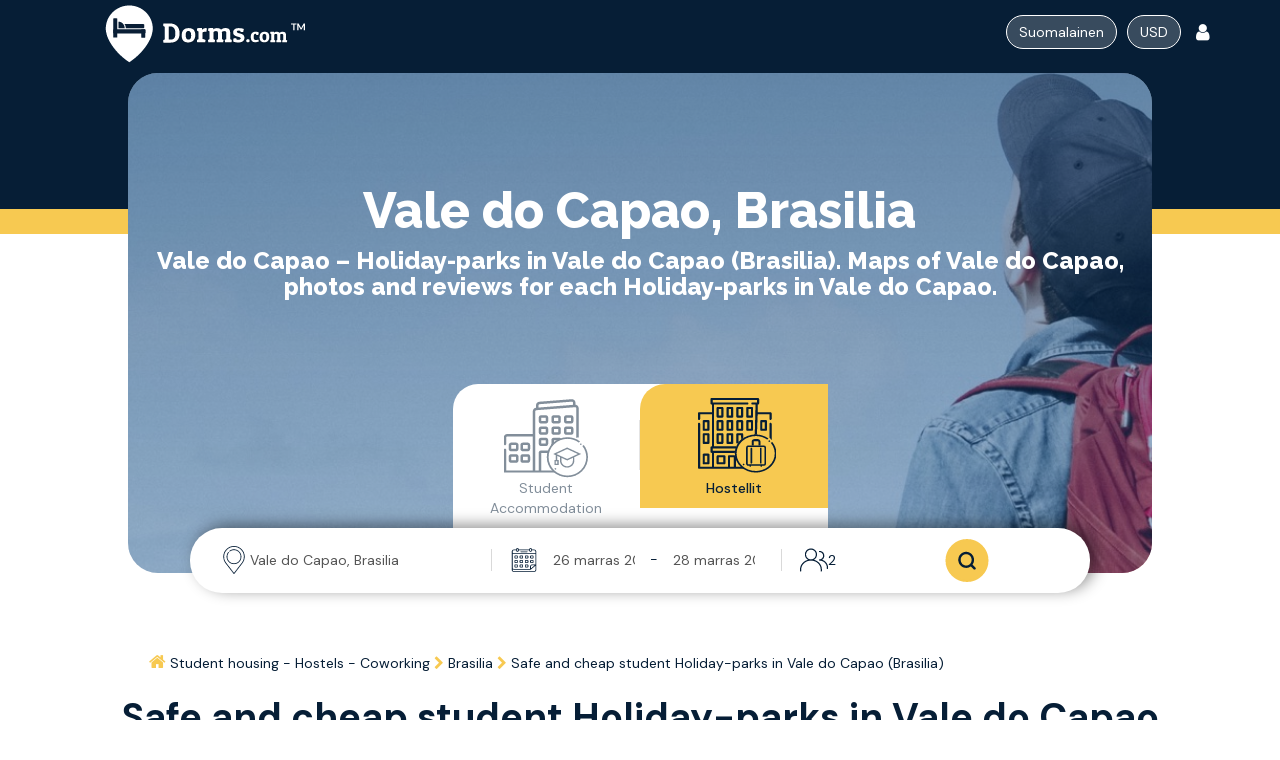

--- FILE ---
content_type: text/html; charset=UTF-8
request_url: https://fi.dorms.com/Brasilia/Vale+do+Capao/type/Holiday-parks
body_size: 13964
content:
<!DOCTYPE html>
<html lang="fi-FI">

<head>
    <!-- meta tags -->
    <meta charset="UTF-8">
    <meta http-equiv="X-UA-Compatible" content="IE=8; IE=7; IE=10; IE=EDGE" />
        <meta http-equiv="Content-Language" content="fi-FI" />
        <!-- title -->
    <title>Vale do Capao | Student Holiday-parks | fi.Dorms.com ®</title>
        <meta property="og:title" content="Vale do Capao | Student Holiday-parks | fi.Dorms.com ®" />
    <meta property="og:description" content="Vale do Capao – Holiday-parks in Vale do Capao (Brasilia). Maps of Vale do Capao, photos and reviews for each Holiday-parks in Vale do Capao." />
    
    <meta name="copyright" content="fi.Dorms.com" />
    <meta name="keywords" content="hostellit, retkeilymajat, retkeilymaja, hostelli, nuoriso matkailu, Suomi, Helsinki, Turku, Tampere, Oulu, matkustaminen Eurooppa, retkeilymaja varaus, hostelli varaus, hotelli varaukset, hotellit Eurooppa, hostellit Eurooppa, retkeilymajat Eurooppa, hostelli pariisi, hostelli lontoo, hostelli amsterdam, hostelli barcelona, hostelli berliini, hostelli dublin, retkeilymaja pariisi, retkeilymaja lontoo, retkeilymaja amsterdam, retkeilymaja barcelona, retkeilymaja berliini, retkeilymaja dublin, retkeilymaja praha" />
    <meta name="description" content="Vale do Capao – Holiday-parks in Vale do Capao (Brasilia). Maps of Vale do Capao, photos and reviews for each Holiday-parks in Vale do Capao." />
    <meta name="viewport" content="width=device-width, initial-scale=1.0">
    <meta name="theme-color" content="#061e36" />
    <!-- ADD META DESCTIPTION -->

    <!-- hreflang tags start-->
    
    <!-- hreflang tags end -->
            <link href="https://fi.dorms.com/Brasilia/Vale+do+Capao" rel="canonical" />
    
    <script type="text/javascript" src="https://fi.dorms.com/js/../static/js/combined_head.js?v=4" charset="UTF-8"></script>
<link type="text/css" rel="stylesheet" href="https://fi.dorms.com/css/../static/css/combined_main.min.css" media="screen" />


    <!-- facebook meta tags -->
        <!-- fav and touch icons -->
    <link rel="shortcut icon" type="image/png" href="https://fi.dorms.com/static/img/icons/favicon.png" />

    
    <script type="text/javascript">
        
        var globals = {};
        globals.date_format = 'd MM yyyy';
        globals.date_checkin = new Date(2025, 10, 26);
        globals.date_depart = new Date(2025, 10, 28);
        globals.number_nights = "2";
        globals.lang = "fi";
        globals.calendar_locale = {
            "format": "d MM yyyy",
            "daysOfWeek": [
                'Su',
                'Ma',
                'Ti',
                'Ke',
                'To',
                'Pe',
                'La',
            ],
            "monthNames": [
                'tammikuu',
                'helmikuu',
                'maaliskuu',
                'huhtikuu',
                'toukokuu',
                'kesäkuu',
                'heinäkuu',
                'elokuu',
                'syyskuu',
                'lokakuu',
                'marraskuu',
                'joulukuu'
            ],
            "firstDay": 0
        };
        var nocountryval = 'Valitse maa';
        var nocityval = 'Valitse kaupunki';
        var cities = new Array();
        cities['Valitse maa'] = ['Valitse maa', new Array('Valitse kaupunki')];

        var csrf_value = '22c7d851bd7198a0aa947299445a1d7b';
    </script>
    
    <link rel="preconnect" href="https://fonts.googleapis.com">
    <link rel="preconnect" href="https://fonts.gstatic.com" crossorigin>
    <link href="https://fonts.googleapis.com/css2?family=DM+Sans:wght@400;500;700&display=swap" rel="stylesheet">
    <link href="https://fonts.googleapis.com/icon?family=Material+Icons" rel="stylesheet">
    <link href="https://fonts.googleapis.com/css2?family=Raleway:wght@800&display=swap" rel="stylesheet">
    
    <style>
        .visibility-hidden {
            visibility: hidden !important;
        }

        .student_search_dates_text .startDate,
        .student_search_dates_text .endDate {
            height: 60px;
            line-height: 60px;
            white-space: nowrap;
            overflow: hidden;
            text-overflow: ellipsis;
        }

        #extranet_login {
            background: #091d35;
            box-sizing: border-box;
            border-radius: 40px;
        }

        #datepicker_range_set .daterangepicker .drp-calendar{
            max-width: 50% !important;
        }

        body {
            font-family: 'DM Sans', sans-serif;
        }

        h1, h2, h3, h4  {
            font-family: 'Raleway', sans-serif;
            font-weight: 700;
        }

        h5, h6 {
            font-family: 'DM Sans', sans-serif;
        }

        .hero_text h1 {
            
            font-size: 24px;
            margin: 0 auto;
            font-weight: bold;
            max-width: 80vw;
            padding: 0 10px 0 10px;
        }

        .hero_text h2 {
            font-size: 50px;
            width: 60%;
        }

        @media (max-width: 1650px) {

            .student_search_dates_text .startDate,
            .student_search_dates_text .endDate {
                width: 100px;
            }
        }

        @media (max-width: 1450px) {
            .search_guest_type_label {
                width: 40px;
                white-space: nowrap;
                overflow: hidden;
                text-overflow: ellipsis;

            }
        }
    </style>
    <link rel="stylesheet" href="https://fi.dorms.com/static/css/utilities.min.css">
    <link rel="stylesheet" href="https://fi.dorms.com/static/css/search_widget_v2.css">
</head>

<body>
    <div class="content">
        <!-- Cookies -->
                <!-- Login Message -->
        <div id="success_login_message" class="login-message" style="display: none;">
            <div class="alert-success forceCenter">
                <button onclick="close_login_message();" type="button" class="close">
                    <span aria-hidden="true">&times;</span>
                </button>
                <i class="fa fa-check-circle"></i> Olet nyt sisäänkirjautunut!            </div>
        </div>

        <!-- Navigation -->
        <nav class="navbar main" >
            <div class="container">
                <div class="row flex-center">
                    <div class="col-md-3 flex-center">
                        <div class="navbar-header">
                                                        <a href="/" class="navbar-brand flex-center h-100" style="height: 70px;" title="2 millions student accommodation and hostels">
                                                                    <img src="https://fi.dorms.com/static/img/logo/new/Dorms.com.svg" class="img-responsive" alt="fi.Dorms.com - Exclusive deals for students and backpackers"  style="min-width: 200px; max-width: 350px;"  />
                                                            </a>
                        </div>
                    </div>

                    <div class="col-md-7 flex-center py-10">
                                            </div>

                    <div class="col-md-2 flex-center" style="z-index: 15;">
                        <div>
                                                            <ul class="nav navbar-nav flex-center">


                                                                        <li class="lrg loc mr-5">
                                        <div class="btn-group cur">
                                            <button id="btn-language" type="button" class="btn dropdown-toggle" data-toggle="dropdown" aria-expanded="false" aria-label="Dropdown menu">
                                                <span class="text-capitalize">
                                                    Suomalainen                                                </span>
                                                <!-- <i class="fa fa-caret-down"></i>  -->
                                            </button>
                                            <ul id="languageDropdownList" class="dropdown-menu scrollbar-1 currencyList " role="menu" style="max-height: 500px; max-width: 200px; p5">
            
        <li>
            <a style="color:#FFFFFF;" class="p-0 languageText text-white" title="Dorms.com"
            href="https://www.dorms.com/Brazil/Vale+do+Capao">
                English
            </a>
        </li>
        <li>
            <a style="color:#FFFFFF;" class="p-0 languageText" title="AubergesDeJeunesse.com"  href="https://www.aubergesdejeunesse.com/Br%C3%A9sil/Vale+do+Cap%C3%A3o">
                Français
            </a>
        </li>
        <li>
            <a style="color:#FFFFFF;" class="p-0 languageText" title="de.Dorms.com" href="https://de.dorms.com/Brasilien/Vale+do+Capao">
                Deutsch
            </a>
        </li>
        <li>
            <a style="color:#FFFFFF;" class="p-0 languageText" title="es.dorms.com" href="https://es.dorms.com/Brasil/Vale+do+Cap%C3%A3o">
                Español
            </a>
        </li>
        <li>
            <a style="color:#FFFFFF;" class="p-0 languageText" title="br.Dorms.com" href="https://br.dorms.com/Brasil/Vale+do+Cap%C3%A3o">
                Português (Brazil)
            </a>
        </li>
        <li>
            <a style="color:#FFFFFF;" class="p-0 languageText" title="pt.Dorms.com" href="https://pt.dorms.com/Brasil/Vale+do+Cap%C3%A3o">
                Português
            </a>
        </li>
        <li>
            <a style="color:#FFFFFF;" class="p-0 languageText" title="OstelliDellaGioventu.com" href="https://www.ostellidellagioventu.com/Brasile/Vale+do+Capao">
                Italiano
            </a>
        </li>
        <li>
            <a style="color:#FFFFFF;" class="p-0 languageText" title="pl.Dorms.com" href="https://pl.dorms.com/Brazylia/Vale+do+Capao">
                Polski
            </a>
        </li>
        <li>
            <a style="color:#FFFFFF;" class="p-0 languageText" title="cs.Dorms.com" href="https://cs.dorms.com/Braz%C3%ADlie/Vale+do+Capao">
                český
            </a>
        </li>
        <li>
            <a style="color:#FFFFFF;" class="p-0 languageText" title="fi.Dorms.com" href="https://fi.dorms.com/Brasilia/Vale+do+Capao">
                Suomalainen
            </a>
        </li>
        <li>
            <a style="color:#FFFFFF;" class="p-0 languageText" title="hu.Dorms.com" href="https://hu.dorms.com/Braz%C3%ADlia/Vale+do+Capao">
                Magyar
            </a>
        </li>
        <li>
            <a style="color:#FFFFFF;" class="p-0 languageText" title="cn.Dorms.com"  href="https://cn.dorms.com/%E5%B7%B4%E8%A5%BF/%E9%9F%A6%E5%B0%94%E5%8D%A1%E9%B2%8D">
            搜索
            </a>
        </li>
        <li>
            <a style="color:#FFFFFF;" class="p-0 languageText" title="jp.Dorms.com"  href="https://jp.dorms.com/%E3%83%96%E3%83%A9%E3%82%B8%E3%83%AB/%E3%83%B4%E3%82%A1%E3%83%AC%E3%83%BB%E3%83%89%E3%83%BB%E3%82%AB%E3%83%91%E3%82%AA%E3%83%B3">
                検索する
            </a>
        </li>
        <li>
            <a style="color:#FFFFFF;" class="p-0 languageText" title="kr.Dorms.com"  href="https://kr.dorms.com/%EB%B8%8C%EB%9D%BC%EC%A7%88/%EB%B0%9C%EB%A0%88+%EB%91%90+%EC%B9%B4%ED%8C%8C%EC%98%A4">
                한국어
            </a>
        </li>
        <li>
            <a style="color:#FFFFFF;" class="p-0 languageText" title="ru.Dorms.com" href="https://ru.dorms.com/%D0%91%D1%80%D0%B0%D0%B7%D0%B8%D0%BB%D0%B8%D1%8F/%D0%92%D0%B0%D0%BB%D0%B8-%D0%B4%D1%83-%D0%9A%D0%B0%D0%BF%D0%B0%D0%BD">
                Русский
            </a>
        </li>
    </ul>                                        </div>
                                    </li>
                                                                            <!-- currency -->
                                        <li class="lrg loc">
                                            <div class="btn-group cur">
                                                <button id="btn-currency" type="button" class="btn dropdown-toggle" data-toggle="dropdown" aria-expanded="false" aria-label="Dropdown menu">
                                                    USD                                                    <!-- <i  class="fa fa-caret-down"></i> -->
                                                </button>
                                                <ul class="dropdown-menu scrollbar-1 curencyList" role="menu" data-currenturl="https://fi.dorms.com/Brasilia/Vale+do+Capao/type/Holiday-parks">
    <li>
        <span class="currency_change" data-targetcurrency="EUR">
            <span class="currency-code">€</span>
            Euro        </span>
    </li>
                            
    <li>
        <span class="currency_change" data-targetcurrency="USD">
            <span class="currency-code">$</span>
            Yhdysvaltain dollari        </span>
    </li>
                            
    <li>
        <span class="currency_change" data-targetcurrency="GBP">
            <span class="currency-code">£</span>
            Ison-Britannian punta        </span>
    </li>
                            
    <li>
        <span class="currency_change" data-targetcurrency="CAD">
            <span class="currency-code">CAD</span>
            Kanadan dollari        </span>
    </li>
                            
    <li>
        <span class="currency_change" data-targetcurrency="AUD">
            <span class="currency-code">A$</span>
            Australian dollari        </span>
    </li>
                            
    <li>
        <span class="currency_change" data-targetcurrency="ALL">
            <span class="currency-code">ALL</span>
            Albanian lek        </span>
    </li>
                            
    <li>
        <span class="currency_change" data-targetcurrency="DZD">
            <span class="currency-code">DZD</span>
            Algerian dinaari        </span>
    </li>
                            
    <li>
        <span class="currency_change" data-targetcurrency="ARS">
            <span class="currency-code">ARS</span>
            Argentiinan peso        </span>
    </li>
                            
    <li>
        <span class="currency_change" data-targetcurrency="BHD">
            <span class="currency-code">BHD</span>
            Bahrainin dinaari        </span>
    </li>
                            
    <li>
        <span class="currency_change" data-targetcurrency="BDT">
            <span class="currency-code">BDT</span>
            Bangladeshin Taka        </span>
    </li>
                            
    <li>
        <span class="currency_change" data-targetcurrency="BOB">
            <span class="currency-code">BOB</span>
            Bolivian boliviano        </span>
    </li>
                            
    <li>
        <span class="currency_change" data-targetcurrency="BRL">
            <span class="currency-code">R$</span>
            Brasilian Real        </span>
    </li>
                            
    <li>
        <span class="currency_change" data-targetcurrency="BND">
            <span class="currency-code">BND</span>
            Brunein dollari        </span>
    </li>
                            
    <li>
        <span class="currency_change" data-targetcurrency="XAF">
            <span class="currency-code">XAF</span>
            CFA frangi BEAC        </span>
    </li>
                            
    <li>
        <span class="currency_change" data-targetcurrency="XOF">
            <span class="currency-code">XOF</span>
            CFA: n frangin BCEAO        </span>
    </li>
                            
    <li>
        <span class="currency_change" data-targetcurrency="CLP">
            <span class="currency-code">CLP</span>
            Chilen peso        </span>
    </li>
                            
    <li>
        <span class="currency_change" data-targetcurrency="CRC">
            <span class="currency-code">CRC</span>
            Costa Rican Colon        </span>
    </li>
                            
    <li>
        <span class="currency_change" data-targetcurrency="DOP">
            <span class="currency-code">DOP</span>
            Dominikaaninen R. Peso        </span>
    </li>
                            
    <li>
        <span class="currency_change" data-targetcurrency="EGP">
            <span class="currency-code">EGP</span>
            Egyptin punta        </span>
    </li>
                            
    <li>
        <span class="currency_change" data-targetcurrency="ZAR">
            <span class="currency-code">ZAR</span>
            Etelä-Afrikan Rand        </span>
    </li>
                            
    <li>
        <span class="currency_change" data-targetcurrency="KRW">
            <span class="currency-code">KRW</span>
            Etelä-Korean won        </span>
    </li>
                            
    <li>
        <span class="currency_change" data-targetcurrency="FJD">
            <span class="currency-code">FJD</span>
            Fidži dollari        </span>
    </li>
                            
    <li>
        <span class="currency_change" data-targetcurrency="PHP">
            <span class="currency-code">PHP</span>
            Filippiinien peso        </span>
    </li>
                            
    <li>
        <span class="currency_change" data-targetcurrency="HNL">
            <span class="currency-code">HNL</span>
            Hondurasin Lempira        </span>
    </li>
                            
    <li>
        <span class="currency_change" data-targetcurrency="HKD">
            <span class="currency-code">HKD</span>
            Hongkongin dollari        </span>
    </li>
                            
    <li>
        <span class="currency_change" data-targetcurrency="IDR">
            <span class="currency-code">IDR</span>
            Indonesian rupia        </span>
    </li>
                            
    <li>
        <span class="currency_change" data-targetcurrency="INR">
            <span class="currency-code">INR</span>
            Intian rupia        </span>
    </li>
                            
    <li>
        <span class="currency_change" data-targetcurrency="ISK">
            <span class="currency-code">ISK</span>
            Islannin kruunu        </span>
    </li>
                            
    <li>
        <span class="currency_change" data-targetcurrency="ILS">
            <span class="currency-code">ILS</span>
            Israelin uusi sekeli        </span>
    </li>
                            
    <li>
        <span class="currency_change" data-targetcurrency="JPY">
            <span class="currency-code">JPY</span>
            Japanin jeni        </span>
    </li>
                            
    <li>
        <span class="currency_change" data-targetcurrency="JOD">
            <span class="currency-code">JOD</span>
            Jordanian dinaari        </span>
    </li>
                            
    <li>
        <span class="currency_change" data-targetcurrency="KHR">
            <span class="currency-code">KHR</span>
            Kambodžan Riel        </span>
    </li>
                            
    <li>
        <span class="currency_change" data-targetcurrency="KZT">
            <span class="currency-code">KZT</span>
            Kazakstan Tenge        </span>
    </li>
                            
    <li>
        <span class="currency_change" data-targetcurrency="KES">
            <span class="currency-code">KES</span>
            Kenian shillinki        </span>
    </li>
                            
    <li>
        <span class="currency_change" data-targetcurrency="CNY">
            <span class="currency-code">CNY</span>
            Kiinan Yuan        </span>
    </li>
                            
    <li>
        <span class="currency_change" data-targetcurrency="COP">
            <span class="currency-code">COP</span>
            Kolumbian peso        </span>
    </li>
                            
    <li>
        <span class="currency_change" data-targetcurrency="KMF">
            <span class="currency-code">KMF</span>
            Komorit Franc        </span>
    </li>
                            
    <li>
        <span class="currency_change" data-targetcurrency="KWD">
            <span class="currency-code">KWD</span>
            Kuwaitin dinaari        </span>
    </li>
                            
    <li>
        <span class="currency_change" data-targetcurrency="LAK">
            <span class="currency-code">LAK</span>
            Lao Kip        </span>
    </li>
                            
    <li>
        <span class="currency_change" data-targetcurrency="MYR">
            <span class="currency-code">MYR</span>
            Malesian ringgit        </span>
    </li>
                            
    <li>
        <span class="currency_change" data-targetcurrency="MAD">
            <span class="currency-code">MAD</span>
            Marokon dirham        </span>
    </li>
                            
    <li>
        <span class="currency_change" data-targetcurrency="MRO">
            <span class="currency-code">MRO</span>
            Mauritanian Ouguiya        </span>
    </li>
                            
    <li>
        <span class="currency_change" data-targetcurrency="MUR">
            <span class="currency-code">MUR</span>
            Mauritius rupia        </span>
    </li>
                            
    <li>
        <span class="currency_change" data-targetcurrency="MXN">
            <span class="currency-code">MXN</span>
            Meksikon peso        </span>
    </li>
                            
    <li>
        <span class="currency_change" data-targetcurrency="MNT">
            <span class="currency-code">MNT</span>
            Mongolian Tugrik        </span>
    </li>
                            
    <li>
        <span class="currency_change" data-targetcurrency="NAD">
            <span class="currency-code">NAD</span>
            Namibia dollari        </span>
    </li>
                            
    <li>
        <span class="currency_change" data-targetcurrency="NPR">
            <span class="currency-code">NPR</span>
            Nepalin rupia        </span>
    </li>
                            
    <li>
        <span class="currency_change" data-targetcurrency="NIO">
            <span class="currency-code">NIO</span>
            Nicaraguan Cordoba Oro        </span>
    </li>
                            
    <li>
        <span class="currency_change" data-targetcurrency="NOK">
            <span class="currency-code">NOK</span>
            Norjan kruunu        </span>
    </li>
                            
    <li>
        <span class="currency_change" data-targetcurrency="PKR">
            <span class="currency-code">PKR</span>
            Pakistanin rupia        </span>
    </li>
                            
    <li>
        <span class="currency_change" data-targetcurrency="PGK">
            <span class="currency-code">PGK</span>
            Papua-Uusi-Guinea Kina        </span>
    </li>
                            
    <li>
        <span class="currency_change" data-targetcurrency="PEN">
            <span class="currency-code">PEN</span>
            Perun uusi sol        </span>
    </li>
                            
    <li>
        <span class="currency_change" data-targetcurrency="PLN">
            <span class="currency-code">PLN</span>
            Puolan zloty        </span>
    </li>
                            
    <li>
        <span class="currency_change" data-targetcurrency="QAR">
            <span class="currency-code">QAR</span>
            Qatarin rial        </span>
    </li>
                            
    <li>
        <span class="currency_change" data-targetcurrency="RON">
            <span class="currency-code">RON</span>
            Romanian Leu        </span>
    </li>
                            
    <li>
        <span class="currency_change" data-targetcurrency="SEK">
            <span class="currency-code">SEK</span>
            Ruotsin kruunu        </span>
    </li>
                            
    <li>
        <span class="currency_change" data-targetcurrency="WST">
            <span class="currency-code">WST</span>
            Samoa Tala        </span>
    </li>
                            
    <li>
        <span class="currency_change" data-targetcurrency="SAR">
            <span class="currency-code">SAR</span>
            Saudi-Arabian rial        </span>
    </li>
                            
    <li>
        <span class="currency_change" data-targetcurrency="AED">
            <span class="currency-code">AED</span>
            Sekeli        </span>
    </li>
                            
    <li>
        <span class="currency_change" data-targetcurrency="SGD">
            <span class="currency-code">SGD</span>
            Singapore dollari        </span>
    </li>
                            
    <li>
        <span class="currency_change" data-targetcurrency="LKR">
            <span class="currency-code">LKR</span>
            Sri Lankan rupia        </span>
    </li>
                            
    <li>
        <span class="currency_change" data-targetcurrency="CHF">
            <span class="currency-code">CHF</span>
            Sveitsin frangi        </span>
    </li>
                            
    <li>
        <span class="currency_change" data-targetcurrency="SZL">
            <span class="currency-code">SZL</span>
            Swazimaa Lilangeni        </span>
    </li>
                            
    <li>
        <span class="currency_change" data-targetcurrency="TWD">
            <span class="currency-code">TWD</span>
            Taiwanin dollari        </span>
    </li>
                            
    <li>
        <span class="currency_change" data-targetcurrency="TZS">
            <span class="currency-code">TZS</span>
            Tansanian shillinki        </span>
    </li>
                            
    <li>
        <span class="currency_change" data-targetcurrency="DKK">
            <span class="currency-code">DKK</span>
            Tanskan kruunu        </span>
    </li>
                            
    <li>
        <span class="currency_change" data-targetcurrency="THB">
            <span class="currency-code">THB</span>
            Thaimaan baht        </span>
    </li>
                            
    <li>
        <span class="currency_change" data-targetcurrency="TOP">
            <span class="currency-code">TOP</span>
            Tonga Pa'anga        </span>
    </li>
                            
    <li>
        <span class="currency_change" data-targetcurrency="TTD">
            <span class="currency-code">TTD</span>
            Trinidad / Tobago dollari        </span>
    </li>
                            
    <li>
        <span class="currency_change" data-targetcurrency="TND">
            <span class="currency-code">TND</span>
            Tunisian dinaari        </span>
    </li>
                            
    <li>
        <span class="currency_change" data-targetcurrency="TRY">
            <span class="currency-code">TRY</span>
            Turkin liira        </span>
    </li>
                            
    <li>
        <span class="currency_change" data-targetcurrency="CZK">
            <span class="currency-code">CZK</span>
            Tšekin koruna        </span>
    </li>
                            
    <li>
        <span class="currency_change" data-targetcurrency="UGX">
            <span class="currency-code">UGX</span>
            Uganda shillinki        </span>
    </li>
                            
    <li>
        <span class="currency_change" data-targetcurrency="UAH">
            <span class="currency-code">UAH</span>
            Ukrainan hryvnia        </span>
    </li>
                            
    <li>
        <span class="currency_change" data-targetcurrency="HUF">
            <span class="currency-code">HUF</span>
            Unkarin forintti        </span>
    </li>
                            
    <li>
        <span class="currency_change" data-targetcurrency="UYU">
            <span class="currency-code">UYU</span>
            Uruguayn peso        </span>
    </li>
                            
    <li>
        <span class="currency_change" data-targetcurrency="NZD">
            <span class="currency-code">NZD</span>
            Uuden-Seelannin dollari        </span>
    </li>
                            
    <li>
        <span class="currency_change" data-targetcurrency="VUV">
            <span class="currency-code">VUV</span>
            Vanuatu Vatu        </span>
    </li>
                            
    <li>
        <span class="currency_change" data-targetcurrency="RUB">
            <span class="currency-code">RUB</span>
            Venäjän rupla        </span>
    </li>
                            
    <li>
        <span class="currency_change" data-targetcurrency="VND">
            <span class="currency-code">VND</span>
            Vietnam Dong        </span>
    </li>
                            
    <li>
        <span class="currency_change" data-targetcurrency="EEK">
            <span class="currency-code">EEK</span>
            Viron kruunu        </span>
    </li>
                            
</ul>
                                            </div>

                                        </li>
                                                                        <!-- login button or user icon bello -->
                                                                            <!-- sign in -->
                                        <li class="lrg loc no-account">
                                                <div class="dropdown mega-dropdown">
    <a data-tabactive='login' href="javascript:void(0);" class="btn dropdown-toggle" style="text-decoration: none">
        <i class="fa fa-user" style="font-size: 19px;"></i>
    </a>
    <div class="dropdown-menu form_register mega-dropdown-menu">
        <ul id='header_login_tabs' class="nav nav-tabs" role="tablist">
            <li role="presentation" class="active"><a href="#signin" aria-controls="home" role="tab" data-toggle="tab"><i class="fa fa-sign-in"></i> Kirjaudu sisään olemassaolevalle tilillesi</a></li>
            <li role="presentation"><a href="#signup" aria-controls="profile" role="tab" data-toggle="tab"><i class="fa fa-pencil-square-o"></i> Luo uusi tili</a></li>
        </ul>
        <!-- Tab panes -->
        <div class="tab-content">
            <div role="tabpanel" class="tab-pane active" id="signin">
                <h5>Yhdistä tiliisi</h5>
                <span class="info">Tervetuloa "<b>Oma tili</b>" osioon. Täällä voit tarkastella varauksiasi, arvostelujasi, yhteystietoja (sähköpostiosoitteet, puhelinnumerot..) ja käyttäjäprofiiliasi. </span>
                                <div class="row socialLoginDD">
                                        <div class="col-sm-6">
                        <button type="button" id="facebook_login_button" class="btn btn-social btn-facebook " 
        onclick="social_facebook_login('reload');">
    <i class="fa fa-facebook"></i>
    Kirjaudu sisään Facebookilla</button>
                    </div>
                    <div class="col-sm-6">
                            <div data-actiontype="reload" id="my-signin2"></div>
                    </div>
                </div>
                <div style="display: none;" class="alert alert-danger" role="alert" ></div>
                <div class="hr_Or">
                    <hr>
                    <span>tai</span>
                </div>
                                <form action="https://fi.dorms.com/yhteys" role='form' onsubmit='return false;' method="post" accept-charset="utf-8"><div style="display:none">
<input type="hidden" name="csrf_token" value="22c7d851bd7198a0aa947299445a1d7b" />
</div>                <div class="row">
                    <div class="col-md-6">
                        <div class="">
                            <input type="text" name="login" value="" id="ajax_login_email" maxlength="80" size="30" class="form-control" placeholder="Osoite Sähköpostiosoite">
                        </div>
                    </div>
                    <div class="col-md-6">
                        <div class="">
                            <input data-target="/yhteys"  type="password" name="password" value="" id="ajax_login_password" size="30" class="form-control" placeholder="Salasana">
                        </div>
                    </div>
                </div>
                <div class="row">
                    <div class="col-md-6">
                        <div class="form-group">
                            <div class="group">
                                <input type="checkbox" id="rememberme">
                                <label for="rememberme">Muista minut</label>
                            </div>
                        </div>
                    </div>
                    <div class="col-md-6">
                        <div class="form-group">
                            <span class="text-danger help-block" style="display: none;"></span>
                            <a href="https://fi.dorms.com/käyttäjä/unohtunut-salasana">Vaihda salasana</a>
                        </div>
                    </div>
                </div>
                <div class="row">
                    <div class="col-md-6">
                        <div class='ajax_login_form_error'></div>
                    </div>
                    <div class="col-md-6">
                        <button onclick="header_ajax_login();" class="btn btn-green">Kirjaudu sisään</button>
                    </div>
                </div>
                </form>            </div>
            <div role="tabpanel" class="tab-pane" id="signup">
                <h5>Luo tili</h5>
                <form action="https://fi.dorms.com/Brasilia/Vale+do+Capao/type/Holiday-parks" class='form_register' name='form_register' role='form' onsubmit='return false;' method="post" accept-charset="utf-8"><div style="display:none">
<input type="hidden" name="csrf_token" value="22c7d851bd7198a0aa947299445a1d7b" />
</div>                             
                <span class="info">Luotuasi tilin pystyt tallentamaan hostelleja suosikkilistaan, pääset näkemään varaukset, arviot ja paljon muuta hyödyllistä</span>
                
                <div class="row">
                    <div class="col-md-6">
                        <div class="form-group">
                            <input type="text" value="" id="firstname" maxlength="80" size="30" class="form-control" placeholder="Etunimi" name="first_name">
                            <span class="text-danger first_name_error help-block" style="display: none;"></span>
                        </div>
                    </div>
                    <div class="col-md-6">
                        <div class="form-group">
                            <input type="text" value="" id="lastname" maxlength="80" size="30" class="form-control" placeholder="Sukunimi" name="last_name" >
                            <span class="text-danger last_name_error help-block" style="display: none;"></span>
                        </div>
                    </div>
                </div>
                <div class="row">
                    <div class="col-md-6">
                        <div class="form-group">
                            <input type="text" value="" id="email" maxlength="80" size="30" class="form-control" placeholder="Sähköposti" name="email" >
                            <span class="text-danger email_error help-block" style="display: none;"></span>
                        </div>
                    </div>
                </div>
                <div class="row">
                    <div class="col-md-6">
                        <div class="form-group">
                            <input type="password" value="" id="password" size="30" class="form-control" placeholder="Salasana" name="password">
                            <span class="text-danger password_error help-block" style="display: none;"></span>
                        </div>
                    </div>
                    <div class="col-md-6">
                        <div class="form-group">
                            <input type="password" value="" id="confirm-password" size="30" class="form-control" placeholder="Vahvista salasanasi" name="confirm_password">
                            <span class="text-danger confirm_password_error help-block" style="display: none;"></span>
                        </div>
                    </div>
                </div>
                <div class="row">
                    <div class="col-md-6" style="height: 61px;">
                        <div style="transform:scale(0.64);-webkit-transform:scale(0.64);transform-origin:0 0;-webkit-transform-origin:0 0;">
                            <div class="g-recaptcha" data-sitekey="6LeFvAkTAAAAAOi5PFnmYivUB7u1SyJM8nBXT29c"></div>
            <script id="google_recaptcha_api_script" src="https://www.google.com/recaptcha/api.js?hl=fi" async defer></script>                        </div>
                        <span class="text-danger captcha_error help-block" style="display: none;"></span>
                    </div>
                    <div class="col-md-6">
                        <button type="button" onclick="header_ajax_register(this)" class="btn btn-green">Rekisteröidy</button>
                    </div>
                </div>
                </form>            </div>
        </div>
    </div>
</div>
                                            </li>
                                        
                                    
                                                                    </ul>
                                                    </div>
                        <!--/.nav-collapse -->
                    </div>
                </div>
            </div>
        </nav>




        <!-- Breadcrumbs -->
        <!-- Content -->
        <link rel="stylesheet" href="https://fi.dorms.com/static/css/landing_page.min.css">
<link rel="stylesheet" type="text/css" href="https://fi.dorms.com/static/slick/slick.css" />
<link rel="stylesheet" type="text/css" href="https://fi.dorms.com/static/slick/slick-theme.css" />


<div class="hero_container">
    <div class="hero_bg"></div>
    <div class="hero_image_container" style="background-image: url('https://fi.dorms.com/static/img/default/homepage/homepage_image.jpeg');">
        <div class="overlay"></div>
    </div>
    <div class="hero_content">
        <div class="hero_text">
                <h2>
                    Vale do Capao, Brasilia                </h2>

            <h1>
                Vale do Capao – Holiday-parks in Vale do Capao (Brasilia). Maps of Vale do Capao, photos and reviews for each Holiday-parks in Vale do Capao.            </h1>

        </div>
        <div class="hero_SearchWidget">
            <div id="propertyPageSearchWidget" class="closed_width">
                
<div class="d-flex flex-column align-items-center">
    <div class="tabs row" >
                    <button class="studentAccomodation-tab default tab col-md-6">
                <img src="https://fi.dorms.com/images/StudentAccommodationIcon.svg" height="84" width="84" alt="student accomodation icon">
                <div>Student Accommodation</div>
            </button>
            <span class="divider"></span>
            <button class="hostels-tab tab default col-md-6">
                <img src="https://fi.dorms.com/images/HostelsIcon.svg" height="84" width="84" alt="hostel icon">
                <div>Hostellit</div>
            </button>
            </div>
    <div class="searchbar row" >
        <div id="student_results_container" class="student_results_container" style="display:none; text-align:left; position: absolute; top: 105%; width: 97%;">
        </div>
        <div class="searchField locationField col-md-4" >
            <img src="https://fi.dorms.com/images/pin_icon.svg" height="34" width="34" alt="location icon">
            <input type="text" style="width:100%; border:none;"
                   autocomplete="off"
                   data-hostelplaceholder="City or Property"
                   data-studentplaceholder="City, University or Property"
                   class="student_search_suggestions form-control-plaintext"
                   value="Vale do Capao, Brasilia"
                   id="student_search_suggestions"
                   name="student_search_suggestions"
                   placeholder="City, University Or Property">

            <span class="suggestion_loader_new" style="display: none;"><i class="fa fa-circle-o-notch fa-spin"></i></span>
            <span class="find_student_location_preset" style="position:absolute;right:10px;top:13px;font-size:25px;">
                <!-- <i class="fa fa-crosshairs" aria-hidden="true"></i> -->
            </span>
            <div style="display:none; top:130%; position:absolute; background: #FFFFFF; z-index: 9" id="select_city_error" class="alert alert-danger animated flipInY" role="alert"> Minne haluat mennä? </div>
        </div>
        <div class="searchField datesField col-md-5" style=" cursor:pointer; ">
            <img src="https://fi.dorms.com/images/calendar_icon.svg"  height="34" width="34"  alt="calendarIcon icon">
            <div class="dates d-flex form-row">
                <input type="text" autocomplete="off"
                       value="26 marras 2025" class="col-md-6 form-control-plaintext" style="cursor: pointer; caret-color: transparent;" id="arrivalDate" aria-disabled="true" placeholder="Saapumispäivä" />
                <div class="inputSeparator">-</div>
                <input type="text" autocomplete="off"
                       value="28 marras 2025" class="col-md-6 form-control-plaintext" style="cursor: pointer; caret-color: transparent;" id="departureDate" aria-disabled="true" placeholder="Departure Date" />
                <div id="student_dates_container" class="student_dates_container" style="display:none; top: 230%; right: -30%; position:absolute; z-index: 15; background:white; border-radius: 30px;">
                    <div class="how-long d-flex flex-column align-items-center">
                        <button style="position: absolute;" id="close_me" class="close pull-right btn btn-mini btn-link"><i class="fa fa-close"></i></button>

                        <div class="top-part flex preSelectedStayType">
                            <p>How long are you staying?</p>
                        </div>
                        <div class="stay-options d-flex align-items-center preSelectedStayType">
                            <div class="stay-box student_dates_labels label_daily_calendar">1 Night or More</div>
                            <div class="stay-box student_dates_labels label_monthly_calendar">1 Month or More</div>
                        </div>



                        <div class="calendar-range-container" style="height:300px;display:none;">
                            <input type="hidden" name="daterange_selection" value="" id="daterange_selection" />
                            <div id="datepicker_range_set" style="position: relative; width: 100%; width: 493px; right: 10px;">

                            </div>
                        </div>
                                                <div class="month-range-container" style="display: none;">
                            <div id="datepicker_range_set_months" style="width: 100%;">
                                <div class="daterangepicker ltr show-calendar openscenter d-flex" id="datePickerCustom" style="right: auto; left: -45px; padding-top: 15px;">
                                    <div class="ranges"></div>
                                    <div class="drp-calendar-monthly left">
                                        <div class="calendar-table">
                                            <table class="table-condensed">
                                                <thead>
                                                    <tr>
                                                        <th colspan="3" class="month" style="font-size: 1.4em;">2025</th>
                                                    </tr>
                                                </thead>
                                                <tbody>
                                                    <tr><td class="ends"> <label class="strikethrough_month"><s>tammikuu</s></label> </td><td class="ends"> <label class="strikethrough_month"><s>helmikuu</s></label> </td><td class="ends"> <label class="strikethrough_month"><s>maaliskuu</s></label> </td></tr><tr><td class="ends"> <label class="strikethrough_month"><s>huhtikuu</s></label> </td><td class="ends"> <label class="strikethrough_month"><s>toukokuu</s></label> </td><td class="ends"> <label class="strikethrough_month"><s>kesäkuu</s></label> </td></tr><tr><td class="ends"> <label class="strikethrough_month"><s>heinäkuu</s></label> </td><td class="ends"> <label class="strikethrough_month"><s>elokuu</s></label> </td><td class="ends"> <label class="strikethrough_month"><s>syyskuu</s></label> </td></tr><tr><td class="ends"> <label class="strikethrough_month"><s>lokakuu</s></label> </td><td class="ends"> <label data-monthorder="1" data-month="2025-11" class="student_months_labels">marraskuu</label> </td><td class="ends"> <label data-monthorder="2" data-month="2025-12" class="student_months_labels">joulukuu</label> </td></tr>
                                                </tbody>
                                            </table>
                                        </div>
                                    </div>
                                    <div class="drp-calendar-monthly right">
                                        <div class="calendar-table">
                                            <table class="table-condensed">
                                                <thead>
                                                    <tr>
                                                        <th colspan="3" class="month" style="font-size: 1.4em;">2026</th>
                                                    </tr>
                                                </thead>
                                                <tbody>
                                                    <tr><td class="ends"> <label data-monthorder="3" data-month="2026-01" class="student_months_labels">tammikuu</label> </td><td class="ends"> <label data-monthorder="4" data-month="2026-02" class="student_months_labels">helmikuu</label> </td><td class="ends"> <label data-monthorder="5" data-month="2026-03" class="student_months_labels">maaliskuu</label> </td></tr><tr><td class="ends"> <label data-monthorder="6" data-month="2026-04" class="student_months_labels">huhtikuu</label> </td><td class="ends"> <label data-monthorder="7" data-month="2026-05" class="student_months_labels">toukokuu</label> </td><td class="ends"> <label data-monthorder="8" data-month="2026-06" class="student_months_labels">kesäkuu</label> </td></tr><tr><td class="ends"> <label data-monthorder="9" data-month="2026-07" class="student_months_labels">heinäkuu</label> </td><td class="ends"> <label data-monthorder="10" data-month="2026-08" class="student_months_labels">elokuu</label> </td><td class="ends"> <label data-monthorder="11" data-month="2026-09" class="student_months_labels">syyskuu</label> </td></tr><tr><td class="ends"> <label data-monthorder="12" data-month="2026-10" class="student_months_labels">lokakuu</label> </td><td class="ends"> <label data-monthorder="13" data-month="2026-11" class="student_months_labels">marraskuu</label> </td><td class="ends"> <label data-monthorder="14" data-month="2026-12" class="student_months_labels">joulukuu</label> </td></tr>                                                </tbody>
                                            </table>
                                        </div>
                                    </div>
                                </div>
                            </div>
                        </div>
                    </div>
                </div>
            </div>
        </div>
        <div class="searchField guestsField col-md-2"  id="guest-type">
            <img src="https://fi.dorms.com/images/guest_icon.svg"  height="34" width="34"  alt="location icon" style=" cursor:pointer; ">
            <div class="d-flex align-items-center">
                <div class="guest-number guest-num-init"></div>
                <button id="show-guest-type" style=""></button>
            </div>
            <div class="guest-amount-container" id="show-guestAmount" style="display:none; width: 180px;">
                <button class="calculate minus-circle">
                    <img src="https://fi.dorms.com/images/minus-circle.png" height="34" width="34" alt="minus">
                </button>
                <div class=" d-flex">
                    <div class="guest-number px-1"></div>
                    <div class="guest-text" style="padding-left: 6px;"></div>
                </div>

                <button class="calculate plus-circle">
                    <img src="https://fi.dorms.com/images/plus-circle.png" height="34" width="34" alt="plus">
                </button>
                <button class="fa fa-close close close-btn closeGuests" style="right: 5%;">
                </button>
            </div>
        </div>
        <button class="col-md-1" id="search-btn" style="padding-right: 10px;">
            <img src="https://fi.dorms.com/images/searchIcon.svg"  height="43" width="43"  class="searchIcon" alt="" style="width: 50px; cursor:pointer; float: right;">
        </button>
    </div>
</div>
<input type="hidden" id="pinned_pid" name="pinned_pid" value="" />
<input type="hidden" id="custom-type" name="custom-type" value="1" />
<input type="hidden" id="custom-url" name="custom-url" value="" />

<script type="text/javascript">

    var lang = 'fi';
    var search_suggest_default_fields = {};
    
        search_suggest_default_fields.location = 'https://fi.dorms.com/Brasilia/Vale+do+Capao';
                var preselected = 'closed_calendar';
        var open_option = 'daily';
    ;


            var departureDate = '2025-11-28';
                search_suggest_default_fields.checkin_type = 'day';
        search_suggest_default_fields.arrival = '2025-11-26';
    search_suggest_default_fields.departure = '2025-11-28';
    search_suggest_default_fields.guests = '2';
    search_suggest_default_fields.initiate_calendar = false;
            search_suggest_default_fields.initiate_calendar = true;
    
    
    
    </script>
<script>
    $(document).ready(function() {

        if (typeof numGuests != 'undefined') {
            $('.guest-number').text(numGuests);
        }

        //if searchbar is not IN header
        if (!$('.studentAccomodation-tab').is(':visible')) {
            //get how many nights
            difArr = new Date(arrivalDate);
            difDep = new Date(departureDate);
            var diff = new Date(difDep - difArr);
            daysDiff = diff / 1000 / 60 / 60 / 24;

            splitArrival = arrivalDate.split('-');
            splitDepart = departureDate.split('-');

            var date1 = new Date(splitArrival[0], parseInt(splitArrival[1]) - 1, splitArrival[2]);
            var date2 = new Date(splitDepart[0], parseInt(splitDepart[1]) - 1, splitDepart[2]);

            var shortMonth1 = date1.toLocaleString(lang, {
                month: 'short'
            });
            var shortMonth2 = date2.toLocaleString(lang, {
                month: 'short'
            });
            if (daysDiff > 30) {
                $('#arrivalDate').val(shortMonth1 + ' ' + splitArrival[0]);
                $('#departureDate').val(shortMonth2 + ' ' + splitDepart[0]);
                if (numGuests == 1) {
                    $('#show-guest-type').text('Student');
                    $('.guest-text').text('Student');
                } else {
                    $('#show-guest-type').text('Students');
                    $('.guest-text').text('Students');
                }
            } else {
                //if short stay, show full date.
                var shortMonth1 = date1.toLocaleString(lang, {
                    month: 'short'
                });
                var shortMonth2 = date2.toLocaleString(lang, {
                    month: 'short'
                });
                $('#arrivalDate').val(splitArrival[2] + ' ' + shortMonth1 + ' ' + splitArrival[0]);
                $('#departureDate').val(splitDepart[2] + ' ' + shortMonth2 + ' ' + splitDepart[0]);
                if (numGuests == 1) {
                    $('#show-guest-type').text('Vieras');
                    $('.guest-text').text('Vieras');
                } else {
                    $('#show-guest-type').text('Vieraat');
                    $('.guest-text').text('Vieraat');
                }
            }
            //student accommodation is defined with stay longer than 30 nights. This is not in .js file only 'cause of parse issue and rush :)
            if (numberNights > 30) {
                $('.calendar-range-container').hide();
                $('.month-range-container').show();
                $('.label_monthly_calendar').addClass('active');
                var startString = splitArrival[0] + '-' + splitArrival[1];
                var endString = splitDepart[0] + '-' + splitDepart[1];
                highlightChosenMonths(startString, endString);
            } else {
                $('.calendar-range-container').show();
                $('.month-range-container').hide();
                $('.label_daily_calendar').addClass('active');
            }
        } else if (preselected == 'preselected' || preselected == 'closed_calendar' ) {
            $('#show-guest-type').css('display', 'block');
            $('#show-guestAmount').css('display', 'none')
            $('.guestsField').css("cursor:pointer;");
            $('.tab-selected').removeClass('tab-selected');


            $('.preSelectedStayType').css('display', 'none');

            $('.locationField').removeClass('col-md-6').addClass('col-md-5');
            $('.datesField').removeClass('col-md-5').addClass('col-md-4');
            $("#guest-type").removeClass('col-md-1').addClass('col-md-2');
            $('#search-btn').addClass('col-md-1');


            if (open_option == 'daily') {
                $('.guest-number').text('2');
                $('.preSelectedStayType').hide();

                $('.hostels-tab').addClass('tab-selected left-tab-selected');

                if ($('.guest-num-init').text() == '1') {
                    $('#show-guest-type').html($('#guest').val()).css('opacity', '0.6');
                    $('.guest-text').text($('#guest').val())
                } else {
                    $('.guest-text').text($('#guests').val())
                    $('#show-guest-type').html($('#guests').val()).css('opacity', '0.6');
                }

                $('.student_search_suggestions').attr('placeholder', 'Minne haluat mennä?')

            } else if (open_option == 'monthly') {
                $('.guest-number').text('1');
                $('.preSelectedStayType').hide();
                $('.studentAccomodation-tab').addClass('tab-selected left-tab-selected');

                if ($('.guest-num-init').text() == '1') {
                    $('#show-guest-type').html($('#student').val()).css('opacity', '0.6')
                    $('.guest-text').text($('#student').val())
                } else {
                    $('#show-guest-type').html($('#students').val()).css('opacity', '0.6')
                    $('.guest-text').text($('#students').val())
                }


                $('#guest-input').attr("placeholder", "Students");
                $('.student_search_suggestions').attr('placeholder', 'City, University or Property')
            }
        }
        $('#startNewSearch').click(function() {
            $('#propertyPageSearchWidget').toggleClass('hiddenSearchWidget');
        })

        



    });

    function highlightChosenMonths(startString, endString) {
        //add class active in ordfer to make it orange each month of the stay.
        var startAdding = false;
        var stopAdding = true;
        $('#datepicker_range_set_months').find('.student_months_labels').each(function() {
            if ($(this).attr('data-month') == startString) {
                startAdding = true;
            }
            if (startAdding && stopAdding) {
                $(this).addClass('active');
            }
            if ($(this).attr('data-month') == endString) {
                stopAdding = false;
            }
        });
    }
</script>
            </div>
        </div>
    </div>
</div>


<div class="container-fluid">

            <div class="row  d-flex justify-content-center" style="margin-top:20px">
            <div id="" class="breadcrumbs col-md-10">
                <div class="row">
                    <div class="col-md-12">
                        <span itemscope itemtype="http://schema.org/BreadcrumbList">
                                                            <span itemprop="itemListElement" itemscope itemtype="http://schema.org/ListItem">
                                    <a class="color-black-theme" itemprop="item" aria-label="Home" href="https://fi.dorms.com/" aria-label="Return Home" title="fi.Dorms.com">
                                                                                    <span><i class='fa fa-home'></i></span>
                                            <span class="color-theme-black" style="display:none;" itemprop="name">fi.Dorms.com</span>
                                        
                                    </a>
                                                                        <meta itemprop="position" content="1" />
                                </span>
                                                            <span itemprop="itemListElement" itemscope itemtype="http://schema.org/ListItem">
                                    <a class="color-black-theme" itemprop="item" aria-label="Home" href="https://fi.dorms.com/hostellit" aria-label="Return Home" title="Student housing - Hostels - Coworking">
                                                                                    <span itemprop="name">Student housing - Hostels - Coworking</span>
                                        
                                    </a>
                                                                            <i class="fa fa-chevron-right text-warning"></i>
                                                                        <meta itemprop="position" content="2" />
                                </span>
                                                            <span itemprop="itemListElement" itemscope itemtype="http://schema.org/ListItem">
                                    <a class="color-black-theme" itemprop="item" aria-label="Home" href="https://fi.dorms.com/Etel%C3%A4-Amerikka/Brasilia" aria-label="Return Home" title="Brasilia">
                                                                                    <span itemprop="name">Brasilia</span>
                                        
                                    </a>
                                                                            <i class="fa fa-chevron-right text-warning"></i>
                                                                        <meta itemprop="position" content="3" />
                                </span>
                                                            <span itemprop="itemListElement" itemscope itemtype="http://schema.org/ListItem">
                                    <a class="color-black-theme" itemprop="item" aria-label="Home" href="https://fi.dorms.com/Brasilia/Vale+do+Capao" aria-label="Return Home" title="Safe and cheap student Holiday-parks in Vale do Capao (Brasilia)">
                                                                                    <span itemprop="name">Safe and cheap student Holiday-parks in Vale do Capao (Brasilia)</span>
                                        
                                    </a>
                                                                        <meta itemprop="position" content="4" />
                                </span>
                                                    </span>

                    </div>
                </div>
            </div>
        </div>
        <!-- breadcrumbs end -->


    <div class="content gradient">
        <div>
            <div class="row container">
                <div class="main_header">
                    Safe and cheap student Holiday-parks in Vale do Capao (Brasilia)                </div>

                <div>
                    <p style="margin:5rem auto; text-align:center;">Students, international students, interns, backpackers, roomates and digital nomads can book cheap dorms and safe private rooms in downtown Vale do Capao, close to boarding schools, high schools,  colleges, halls of residence and universities, close to buses or train stations, airports or major attractions in Vale do Capao.                    </p>
                </div>

            </div>
        </div>
   </div>
    <div class="row container">
        <div class="main_header">
            All the best deals in Vale do Capao        </div>
    </div>

            <div class="row container margin_top_7">
            <div class="col-md-12">
                <div>
                    <div class="popup_filter_box amenity_hostel_box_click h-100">
                        <img class="filter_image" height="160" width="130" loading="lazy" src="https://fi.dorms.com/static/img/city_filters/new/free_breakfast.svg">
                        <div class="filter_box_description">
                            <span>
                                Hostels with free breakfast in Vale do Capao                            </span>
                        </div>
                    </div>

                    <div class="popup_filter_box amenity_hostel_box_click h-100">
                        <img class="filter_image" height="160" width="130" loading="lazy" src="https://fi.dorms.com/static/img/city_filters/new/free_cancellation.svg">
                        <div class="filter_box_description">
                            <span>
                                Hostels with free cancellation in Vale do Capao                            </span>
                        </div>
                    </div>

                    <div class="popup_filter_box amenity_hostel_box_click h-100">
                        <img class="filter_image" height="160" width="130" loading="lazy" src="https://fi.dorms.com/static/img/city_filters/new/free_wifi.svg">
                        <div class="filter_box_description">
                            <span>
                                Hostels with free wifi in Vale do Capao                            </span>
                        </div>
                    </div>

                </div>
            </div>
        </div>
    
    <!-- city info heading end -->
    <div class="row d-flex justify-content-center w-100">
        <div class="col-lg-10">
            <!-- data structure start -->
                        <!-- data structure end -->
                    </div>
    </div>
</div>
<!-- </div> -->
    <div class="container-fluid">
        <div class="row d-flex justify-content-center my-40">
            <!-- backpackers start -->
            <div class="col-lg-10">
                <!--  -->
                            </div>
            <!-- backpackers end -->
        </div>
    </div>


<div class="container margin_top_7">
    <div class="row group_booking_container">
        <div class="col-md-6">
            <div class="group_text">
                <h4>
                                        <a href="/Brasilia/Vale+do+Capao">Ryhmävaraus</a>
                </h4>
                <div>
                    <p>
                        Olemme luotettava ryhmävarausasiantuntijasi.                        <br />
                        <strong>Up to 500 people per reservation!</strong>
                    </p>
                    <p>
                        If you are looking for a student accommodation or a hostel for your group, we are here to help.                    </p>
                </div>
                <a href="/Brasilia/Vale+do+Capao" class="btn btn_main_yellow">
                    Lisätietoja                </a>
            </div>
        </div>

        <div class="col-md-6" style="padding-right: 0px;">
            <img src="https://fi.dorms.com/static/img/new_group_booking.png" class="groupImg" loading="lazy"  width="550" height="370" />
        </div>
    </div>
</div>

<!-- reviews and city_center section start -->
<div class="container-fluid">
    <div class="row d-flex justify-content-center w-100 my-40">
        <div class="col-lg-10">

                <!-- reviews started -->
                <div class="row">
                    <div class="col-md-12">
                        
                    </div>
                </div>
                <!-- reviews finished -->
                    </div>
    </div>
    <!-- reviews start -->
</div>
<!-- reviews and city_center section end -->



    <div class="row register_now_box container">
        <div class="col-md-6 flex align-items-start">
            <h2>Landlords and property managers</h2>
            <h4>Register now your property at our brand new Extranet</h4>
            <a style="margin-left:0" title="List your place" href="https://fi.dorms.com/signup" class="btn btn_main_yellow">
                List your place            </a>
        </div>
        <div class="col-md-6" style="padding-right: 0px;">
            <img src="https://fi.dorms.com/static/img/dorms_extranet_logo.svg"  loading="lazy" style="width: 100%;" width="515" height="135" />
        </div>
    </div>

<!-- rest -->
<div class="row d-flex justify-content-center w-100">
    <div class="col-lg-10">
        <!-- City Guide start -->
                <!-- end City Guide Menu -->

            </div>
</div>
<!-- rest end -->
</div>
</div>

<script type="text/javascript">
        
            document.getElementById("city_landing_video").play();
    
    $(document).ready(function() {
        $(".see_info_and_prices_button").click(function() {
            $('html, body').stop().animate({
                'scrollTop': 0
            }, 800, 'swing');
        });
    });
</script>


<style>

    .filter_box_description{
        color: #061E36;
    }

</style>

<script type="text/javascript" src="https://fi.dorms.com/static/slick/slick.js"></script>
<script>
    $(document).ready(function() {
        $('.sliderRelative').slick({
            dots: true,
            infinite: true,
            speed: 300,
            slidesToShow: 1,
            // centerMode: true,
            variableWidth: true,
            prevArrow: '<button class="slide-arrow prev-arrow"><</button>',
            nextArrow: '<button class="slide-arrow next-arrow">></button>',
        })
        $('.sectionClick').click(function() {
            document.getElementById(`city_guide_section_view`).scrollIntoView({
                behavior: "smooth"
            });
        })

        $(".amenity_hostel_box_click").click(function(){

            $('html, body').stop().animate({'scrollTop': 0}, 500, 'swing');
            $(".hostels-tab").click();
            setTimeout(function() {
                $("#student_dates_container").show();
            }, 500);


        });

        $(".amenity_student_box_click").click(function(){

            $('html, body').stop().animate({'scrollTop': 0}, 500, 'swing');
            $(".studentAccomodation-tab").click();
            setTimeout(function() {
                $("#student_dates_container").show();
            }, 500);

        });

    });
</script>    </div>

        <!-- Footer -->
    <footer class="footer">
        <div class="siteMap ">
            <div class="container">
                <div class="row">
                    <div class="col-md-4">
                        <h4>Suosituimmat matkakohteet</h4>
                        <ul class="footDestination">
                            <li><a title="Hostellit kohteessa Amsterdam" href="https://fi.dorms.com/Alankomaat/Amsterdam">Amsterdam</a></li>
    <li><a title="Hostellit kohteessa Ateena" href="https://fi.dorms.com/Kreikka/Ateena">Ateena</a></li>
    <li><a title="Hostellit kohteessa Barcelona" href="https://fi.dorms.com/Espanja/Barcelona">Barcelona</a></li>
    <li><a title="Hostellit kohteessa Berlin" href="https://fi.dorms.com/Saksa/Berlin">Berlin</a></li>
    <li><a title="Hostellit kohteessa Bryssel" href="https://fi.dorms.com/Belgia/Bryssel">Bryssel</a></li>
    <li><a title="Hostellit kohteessa Budapest" href="https://fi.dorms.com/Unkari/Budapest">Budapest</a></li>
    <li><a title="Hostellit kohteessa Dublin" href="https://fi.dorms.com/Irlanti/Dublin">Dublin</a></li>
    <li><a title="Hostellit kohteessa Firenze" href="https://fi.dorms.com/Italia/Firenze">Firenze</a></li>
    <li><a title="Hostellit kohteessa Lissabon" href="https://fi.dorms.com/Portugali/Lissabon">Lissabon</a></li>
    <li><a title="Hostellit kohteessa Lontoo" href="https://fi.dorms.com/Englanti/Lontoo">Lontoo</a></li>
    <li><a title="Hostellit kohteessa Madrid" href="https://fi.dorms.com/Espanja/Madrid">Madrid</a></li>
    <li><a title="Hostellit kohteessa Milano" href="https://fi.dorms.com/Italia/Milano">Milano</a></li>
    <li><a title="Hostellit kohteessa München" href="https://fi.dorms.com/Saksa/München">München</a></li>
    <li><a title="Hostellit kohteessa New York" href="https://fi.dorms.com/Yhdysvallat/New+York">New York</a></li>
    <li><a title="Hostellit kohteessa Nizza" href="https://fi.dorms.com/Ranska/Nizza">Nizza</a></li>
    <li><a title="Hostellit kohteessa Pariisi" href="https://fi.dorms.com/Ranska/Pariisi">Pariisi</a></li>
    <li><a title="Hostellit kohteessa Praha" href="https://fi.dorms.com/Tšekki/Praha">Praha</a></li>
    <li><a title="Hostellit kohteessa Rooma" href="https://fi.dorms.com/Italia/Rooma">Rooma</a></li>
    <li><a title="Hostellit kohteessa Tukholma" href="https://fi.dorms.com/Ruotsi/Tukholma">Tukholma</a></li>
    <li><a title="Hostellit kohteessa Venetsia" href="https://fi.dorms.com/Italia/Venetsia">Venetsia</a></li>
    <li><a title="Hostellit kohteessa Wien" href="https://fi.dorms.com/Itävalta/Wien">Wien</a></li>
                            </ul>
                    </div>

                    <div class="col-md-2">
                        <h4>Sivukartta</h4>
                        <ul>
                            <li>
                                <a title="Uusi haku" href="/">
                                    <i class="fa fa-angle-right"></i>
                                    Uusi haku</a>
                            </li>

                            <li style="display: none;">
                                <a title="Hostellit" class="" href="https://fi.dorms.com/hostellit">
                                    <i class="fa fa-angle-right"></i>
                                    Hostellit                                </a>
                            </li>
                                                                                                                    
                                                                                                                    <li>
                                    <a title="Kohdeoppaat" href="http://fi.dorms.com/info/youth-hostel-destinations/">
                                        <i class="fa fa-angle-right"></i>
                                        Kohdeoppaat                                    </a>
                                </li>
                                                                                                                        <li>
                                    <a title="Backpacker Blog" href="https://fi.dorms.com/hostel-blog">
                                        <i class="fa fa-angle-right"></i>
                                        Backpacker Blog                                    </a>
                                </li>
                                                                                        
                            

                                                                                                                    <li>
                                    <a title="List your place" href="https://fi.dorms.com/signup">
                                        <i class="fa fa-angle-right"></i>
                                        List your place                                    </a>
                                </li>
                                                            <li>
                                <i class="fa fa-angle-right" style="font-weight: 400; color: #2b8dc6;"></i>
                                <a title="Extranet" href="https://www.dorms.com/extranet" class="extranetGradient">
                                    Extranet
                                </a>
                            </li>
                        </ul>
                    </div>


                    <div class="col-md-2">
                        <h4>Tieto</h4>
                        <ul>
                            <li>
                                <a title="Apua / Usein kysytyt kysymykset / Yhteystiedot" target="_blank" href="http://support-fi.dorms.com">
                                    <i class="fa fa-angle-right"></i>
                                    Apua / Usein kysytyt kysymykset / Yhteystiedot                                </a>
                            </li>
                            <li>
                                <a href="http://fi.dorms.com/info/terms-conditions/">
                                    <i class="fa fa-angle-right"></i>
                                    Ehdot                                </a>
                            </li>
                            <li>
                                <a title="Yksityisyydensuoja" href="http://fi.dorms.com/info/privacy-policy/">
                                    <i class="fa fa-angle-right"></i>
                                    Yksityisyydensuoja                                </a>
                            </li>
                                                    </ul>
                    </div>

                    <div class="col-md-4">
                        
                    </div>




                </div>
            </div>
        </div>
        <div class="copyRight">
            <div class="container">
                <p>
                    All rights reserved. fi.Dorms.com ® offers last minute bookings of student accommodation, hostels and coworking spaces worldwide. Great for students, backpackers and digital nomads.                </p>
            </div>
        </div>
    </footer>

    
    <div class="modal fade" id="ajax_modal_popup" tabindex="-1" role="dialog" aria-labelledby="myModalLabel">
        <div class="modal-dialog" role="document">
            <div class="modal-content"></div>
        </div>
    </div>

        <script type="text/javascript" src="https://fi.dorms.com/js/../static/plugins/bootstrap-datepicker/locales/bootstrap-datepicker.fi.min.js" charset="UTF-8"></script>
<script type="text/javascript" src="https://fi.dorms.com/js/../static/js/combined_city_lp.js" charset="UTF-8"></script>


    <script type="text/javascript" src="https://fi.dorms.com/static/js/social.js"></script>
    <script type="text/javascript" src="https://fi.dorms.com/static/js/search_widget_v9.js"></script>
    <script type="text/javascript" src="https://fi.dorms.com/static/plugins/daterangepicker/moment.min.js"></script>
    <script type="text/javascript" src="https://fi.dorms.com/static/plugins/daterangepicker/daterangepicker.js"></script>
    <script type="text/javascript" src="https://fi.dorms.com/static/js/printThis.js"></script>
    <link rel="stylesheet" type="text/css" media="all" href="https://fi.dorms.com/static/plugins/daterangepicker/daterangepicker.css" />

    
    
    <script type="text/javascript">

        
            function gapi_init() {

                gapi.load('auth2', function() {
                    auth2 = gapi.auth2.init({
                        client_id: '804520030156-c86kfnekf2stp4gbt89g32gfv3h8sou3.apps.googleusercontent.com',
                    });
                });
                gapi.signin2.render('my-signin2', {
                    'scope': 'profile email',
                    'width': 230,
                    'height': 30,
                    'longtitle': true,
                    'onsuccess': onGoogleSignIn,
                    'onfailure': onGoogleSignInFailure
                });

                gapi.signin2.render('my-signin2_reg', {
                    'scope': 'profile email',
                    'width': 230,
                    'height': 30,
                    'longtitle': true,
                    'onsuccess': onGoogleSignIn,
                    'onfailure': onGoogleSignInFailure
                });

                gapi.signin2.render('my-signin2_main_login_page', {
                    'scope': 'profile email',
                    'width': 230,
                    'height': 30,
                    'longtitle': true,
                    'onsuccess': onGoogleSignIn,
                    'onfailure': onGoogleSignInFailure
                });
            };

            $("#my-signin2").click(function() {
                google_login_trigger = true;
            });
            $("#my-signin2_reg").click(function() {
                google_login_trigger = true;
            });
            $("#my-signin2_main_login_page").click(function() {
                google_login_trigger = true;
            });
        
        $.fn.modal.Constructor.prototype.enforceFocus = function() {};
        $(document).ready(function() {
            if (typeof globals.map !== 'undefined' && globals.map.show_map === 1) {
                draw_map();
            }
            if (typeof globals.city_tabs !== 'undefined' && globals.city_tabs === 1) {
                init_autocollapse();
            }

            moment.locale('fi');
        });
        var groupPageLink = '';


    </script>
    
    
    <script src="https://apis.google.com/js/platform.js?onload=gapi_init" async defer></script>
</body>

</html>

--- FILE ---
content_type: text/html; charset=utf-8
request_url: https://www.google.com/recaptcha/api2/anchor?ar=1&k=6LeFvAkTAAAAAOi5PFnmYivUB7u1SyJM8nBXT29c&co=aHR0cHM6Ly9maS5kb3Jtcy5jb206NDQz&hl=fi&v=TkacYOdEJbdB_JjX802TMer9&size=normal&anchor-ms=20000&execute-ms=15000&cb=p985b7rsgrjl
body_size: 45989
content:
<!DOCTYPE HTML><html dir="ltr" lang="fi"><head><meta http-equiv="Content-Type" content="text/html; charset=UTF-8">
<meta http-equiv="X-UA-Compatible" content="IE=edge">
<title>reCAPTCHA</title>
<style type="text/css">
/* cyrillic-ext */
@font-face {
  font-family: 'Roboto';
  font-style: normal;
  font-weight: 400;
  src: url(//fonts.gstatic.com/s/roboto/v18/KFOmCnqEu92Fr1Mu72xKKTU1Kvnz.woff2) format('woff2');
  unicode-range: U+0460-052F, U+1C80-1C8A, U+20B4, U+2DE0-2DFF, U+A640-A69F, U+FE2E-FE2F;
}
/* cyrillic */
@font-face {
  font-family: 'Roboto';
  font-style: normal;
  font-weight: 400;
  src: url(//fonts.gstatic.com/s/roboto/v18/KFOmCnqEu92Fr1Mu5mxKKTU1Kvnz.woff2) format('woff2');
  unicode-range: U+0301, U+0400-045F, U+0490-0491, U+04B0-04B1, U+2116;
}
/* greek-ext */
@font-face {
  font-family: 'Roboto';
  font-style: normal;
  font-weight: 400;
  src: url(//fonts.gstatic.com/s/roboto/v18/KFOmCnqEu92Fr1Mu7mxKKTU1Kvnz.woff2) format('woff2');
  unicode-range: U+1F00-1FFF;
}
/* greek */
@font-face {
  font-family: 'Roboto';
  font-style: normal;
  font-weight: 400;
  src: url(//fonts.gstatic.com/s/roboto/v18/KFOmCnqEu92Fr1Mu4WxKKTU1Kvnz.woff2) format('woff2');
  unicode-range: U+0370-0377, U+037A-037F, U+0384-038A, U+038C, U+038E-03A1, U+03A3-03FF;
}
/* vietnamese */
@font-face {
  font-family: 'Roboto';
  font-style: normal;
  font-weight: 400;
  src: url(//fonts.gstatic.com/s/roboto/v18/KFOmCnqEu92Fr1Mu7WxKKTU1Kvnz.woff2) format('woff2');
  unicode-range: U+0102-0103, U+0110-0111, U+0128-0129, U+0168-0169, U+01A0-01A1, U+01AF-01B0, U+0300-0301, U+0303-0304, U+0308-0309, U+0323, U+0329, U+1EA0-1EF9, U+20AB;
}
/* latin-ext */
@font-face {
  font-family: 'Roboto';
  font-style: normal;
  font-weight: 400;
  src: url(//fonts.gstatic.com/s/roboto/v18/KFOmCnqEu92Fr1Mu7GxKKTU1Kvnz.woff2) format('woff2');
  unicode-range: U+0100-02BA, U+02BD-02C5, U+02C7-02CC, U+02CE-02D7, U+02DD-02FF, U+0304, U+0308, U+0329, U+1D00-1DBF, U+1E00-1E9F, U+1EF2-1EFF, U+2020, U+20A0-20AB, U+20AD-20C0, U+2113, U+2C60-2C7F, U+A720-A7FF;
}
/* latin */
@font-face {
  font-family: 'Roboto';
  font-style: normal;
  font-weight: 400;
  src: url(//fonts.gstatic.com/s/roboto/v18/KFOmCnqEu92Fr1Mu4mxKKTU1Kg.woff2) format('woff2');
  unicode-range: U+0000-00FF, U+0131, U+0152-0153, U+02BB-02BC, U+02C6, U+02DA, U+02DC, U+0304, U+0308, U+0329, U+2000-206F, U+20AC, U+2122, U+2191, U+2193, U+2212, U+2215, U+FEFF, U+FFFD;
}
/* cyrillic-ext */
@font-face {
  font-family: 'Roboto';
  font-style: normal;
  font-weight: 500;
  src: url(//fonts.gstatic.com/s/roboto/v18/KFOlCnqEu92Fr1MmEU9fCRc4AMP6lbBP.woff2) format('woff2');
  unicode-range: U+0460-052F, U+1C80-1C8A, U+20B4, U+2DE0-2DFF, U+A640-A69F, U+FE2E-FE2F;
}
/* cyrillic */
@font-face {
  font-family: 'Roboto';
  font-style: normal;
  font-weight: 500;
  src: url(//fonts.gstatic.com/s/roboto/v18/KFOlCnqEu92Fr1MmEU9fABc4AMP6lbBP.woff2) format('woff2');
  unicode-range: U+0301, U+0400-045F, U+0490-0491, U+04B0-04B1, U+2116;
}
/* greek-ext */
@font-face {
  font-family: 'Roboto';
  font-style: normal;
  font-weight: 500;
  src: url(//fonts.gstatic.com/s/roboto/v18/KFOlCnqEu92Fr1MmEU9fCBc4AMP6lbBP.woff2) format('woff2');
  unicode-range: U+1F00-1FFF;
}
/* greek */
@font-face {
  font-family: 'Roboto';
  font-style: normal;
  font-weight: 500;
  src: url(//fonts.gstatic.com/s/roboto/v18/KFOlCnqEu92Fr1MmEU9fBxc4AMP6lbBP.woff2) format('woff2');
  unicode-range: U+0370-0377, U+037A-037F, U+0384-038A, U+038C, U+038E-03A1, U+03A3-03FF;
}
/* vietnamese */
@font-face {
  font-family: 'Roboto';
  font-style: normal;
  font-weight: 500;
  src: url(//fonts.gstatic.com/s/roboto/v18/KFOlCnqEu92Fr1MmEU9fCxc4AMP6lbBP.woff2) format('woff2');
  unicode-range: U+0102-0103, U+0110-0111, U+0128-0129, U+0168-0169, U+01A0-01A1, U+01AF-01B0, U+0300-0301, U+0303-0304, U+0308-0309, U+0323, U+0329, U+1EA0-1EF9, U+20AB;
}
/* latin-ext */
@font-face {
  font-family: 'Roboto';
  font-style: normal;
  font-weight: 500;
  src: url(//fonts.gstatic.com/s/roboto/v18/KFOlCnqEu92Fr1MmEU9fChc4AMP6lbBP.woff2) format('woff2');
  unicode-range: U+0100-02BA, U+02BD-02C5, U+02C7-02CC, U+02CE-02D7, U+02DD-02FF, U+0304, U+0308, U+0329, U+1D00-1DBF, U+1E00-1E9F, U+1EF2-1EFF, U+2020, U+20A0-20AB, U+20AD-20C0, U+2113, U+2C60-2C7F, U+A720-A7FF;
}
/* latin */
@font-face {
  font-family: 'Roboto';
  font-style: normal;
  font-weight: 500;
  src: url(//fonts.gstatic.com/s/roboto/v18/KFOlCnqEu92Fr1MmEU9fBBc4AMP6lQ.woff2) format('woff2');
  unicode-range: U+0000-00FF, U+0131, U+0152-0153, U+02BB-02BC, U+02C6, U+02DA, U+02DC, U+0304, U+0308, U+0329, U+2000-206F, U+20AC, U+2122, U+2191, U+2193, U+2212, U+2215, U+FEFF, U+FFFD;
}
/* cyrillic-ext */
@font-face {
  font-family: 'Roboto';
  font-style: normal;
  font-weight: 900;
  src: url(//fonts.gstatic.com/s/roboto/v18/KFOlCnqEu92Fr1MmYUtfCRc4AMP6lbBP.woff2) format('woff2');
  unicode-range: U+0460-052F, U+1C80-1C8A, U+20B4, U+2DE0-2DFF, U+A640-A69F, U+FE2E-FE2F;
}
/* cyrillic */
@font-face {
  font-family: 'Roboto';
  font-style: normal;
  font-weight: 900;
  src: url(//fonts.gstatic.com/s/roboto/v18/KFOlCnqEu92Fr1MmYUtfABc4AMP6lbBP.woff2) format('woff2');
  unicode-range: U+0301, U+0400-045F, U+0490-0491, U+04B0-04B1, U+2116;
}
/* greek-ext */
@font-face {
  font-family: 'Roboto';
  font-style: normal;
  font-weight: 900;
  src: url(//fonts.gstatic.com/s/roboto/v18/KFOlCnqEu92Fr1MmYUtfCBc4AMP6lbBP.woff2) format('woff2');
  unicode-range: U+1F00-1FFF;
}
/* greek */
@font-face {
  font-family: 'Roboto';
  font-style: normal;
  font-weight: 900;
  src: url(//fonts.gstatic.com/s/roboto/v18/KFOlCnqEu92Fr1MmYUtfBxc4AMP6lbBP.woff2) format('woff2');
  unicode-range: U+0370-0377, U+037A-037F, U+0384-038A, U+038C, U+038E-03A1, U+03A3-03FF;
}
/* vietnamese */
@font-face {
  font-family: 'Roboto';
  font-style: normal;
  font-weight: 900;
  src: url(//fonts.gstatic.com/s/roboto/v18/KFOlCnqEu92Fr1MmYUtfCxc4AMP6lbBP.woff2) format('woff2');
  unicode-range: U+0102-0103, U+0110-0111, U+0128-0129, U+0168-0169, U+01A0-01A1, U+01AF-01B0, U+0300-0301, U+0303-0304, U+0308-0309, U+0323, U+0329, U+1EA0-1EF9, U+20AB;
}
/* latin-ext */
@font-face {
  font-family: 'Roboto';
  font-style: normal;
  font-weight: 900;
  src: url(//fonts.gstatic.com/s/roboto/v18/KFOlCnqEu92Fr1MmYUtfChc4AMP6lbBP.woff2) format('woff2');
  unicode-range: U+0100-02BA, U+02BD-02C5, U+02C7-02CC, U+02CE-02D7, U+02DD-02FF, U+0304, U+0308, U+0329, U+1D00-1DBF, U+1E00-1E9F, U+1EF2-1EFF, U+2020, U+20A0-20AB, U+20AD-20C0, U+2113, U+2C60-2C7F, U+A720-A7FF;
}
/* latin */
@font-face {
  font-family: 'Roboto';
  font-style: normal;
  font-weight: 900;
  src: url(//fonts.gstatic.com/s/roboto/v18/KFOlCnqEu92Fr1MmYUtfBBc4AMP6lQ.woff2) format('woff2');
  unicode-range: U+0000-00FF, U+0131, U+0152-0153, U+02BB-02BC, U+02C6, U+02DA, U+02DC, U+0304, U+0308, U+0329, U+2000-206F, U+20AC, U+2122, U+2191, U+2193, U+2212, U+2215, U+FEFF, U+FFFD;
}

</style>
<link rel="stylesheet" type="text/css" href="https://www.gstatic.com/recaptcha/releases/TkacYOdEJbdB_JjX802TMer9/styles__ltr.css">
<script nonce="g_Qq5ceFJ5KrQNIJl3kRgg" type="text/javascript">window['__recaptcha_api'] = 'https://www.google.com/recaptcha/api2/';</script>
<script type="text/javascript" src="https://www.gstatic.com/recaptcha/releases/TkacYOdEJbdB_JjX802TMer9/recaptcha__fi.js" nonce="g_Qq5ceFJ5KrQNIJl3kRgg">
      
    </script></head>
<body><div id="rc-anchor-alert" class="rc-anchor-alert"></div>
<input type="hidden" id="recaptcha-token" value="[base64]">
<script type="text/javascript" nonce="g_Qq5ceFJ5KrQNIJl3kRgg">
      recaptcha.anchor.Main.init("[\x22ainput\x22,[\x22bgdata\x22,\x22\x22,\[base64]/[base64]/[base64]/eihOLHUpOkYoTiwwLFt3LDIxLG1dKSxwKHUsZmFsc2UsTixmYWxzZSl9Y2F0Y2goYil7ayhOLDI5MCk/[base64]/[base64]/Sy5MKCk6Sy5UKSxoKS1LLlQsYj4+MTQpPjAsSy51JiYoSy51Xj0oSy5vKzE+PjIpKihiPDwyKSksSy5vKSsxPj4yIT0wfHxLLlYsbXx8ZClLLko9MCxLLlQ9aDtpZighZClyZXR1cm4gZmFsc2U7aWYoaC1LLkg8KEsuTj5LLkYmJihLLkY9Sy5OKSxLLk4tKE4/MjU1Ono/NToyKSkpcmV0dXJuIGZhbHNlO3JldHVybiEoSy52PSh0KEssMjY3LChOPWsoSywoSy50TD11LHo/NDcyOjI2NykpLEsuQSkpLEsuUC5wdXNoKFtKRCxOLHo/[base64]/[base64]/bmV3IFhbZl0oQlswXSk6Vz09Mj9uZXcgWFtmXShCWzBdLEJbMV0pOlc9PTM/bmV3IFhbZl0oQlswXSxCWzFdLEJbMl0pOlc9PTQ/[base64]/[base64]/[base64]/[base64]/[base64]\\u003d\\u003d\x22,\[base64]\x22,\x22w51fwqorwojChMKfBcOYFUpGAMK3wqNaPcOuw7XDl8KIw6FCJMOiw6dsIGRiT8OuUUfCtsK9woxrw4RUw6TDo8O3DsKPREXDqcOHwrY8OsOZYzpVEsKpWgM3BldPesKjdlzCuRDCmQl/[base64]/DhwLDtmovYMOADWDCii7DvDPCq8OUw4tyw7jCv8OiCDnDjhdMw6ZiecOCCWjDiBs8ZUvDpcKwfX1Awr1Iw7pBwrMvwqVkWsKIK8Omw5o9wqAYEcKPXMORwq01w5DDkU5/wqx/wonDucKXw4bCijFJw5DCvcODDsKWw7/Ch8O5w4wgah0xGMO1YcOBMi0jwogCLcOEwqHDqzEaHRnCucKJwoZhFMKWWEfDi8K4S1xUwp9vw5zDrmbCoE1uJjTCk8KABcKkwoEmRltkOyp5e8KKw4sIIsO7HsK/[base64]/CrzbCrsKeGknDkgPDgS5bw6/DsyMWwrkbw67DilfDg2l/dGzCpHQuwqTClX7Dm8O2a3rDg0RAwqxcGWvChMKQw5Fvw4HCgiUwHiU4wo0pccO8GWfClMOHwq0tVsK/IsKjw7Uqwq5MwoduwrXCnMKjcSPCvz7Cl8OQasK8w45Mw7LCssOxw7/DhijCukLDnh0aPcKmwpQWwrALw61xcMOZecOHwpvDlcORcknCmnfDrcOLw5jDsEDCj8KywqpawqpxwokHwql2bsOReXHCoMOiZUB8AsKXw4N0RVsSw68gwrbDn2FzS8OxwrQTw4ZEAcO5bcK/wrvDpMKWTVPCm3/CunDDlcOaHcKcwoVCHgHClDbCicO5wr3CmMKpw4jCvkzCnsOOw5LDr8KTwoPCu8OKNMKlWxcGGDPCj8OtwpvDjSBlcil2JMOvGBwewp/DvjPDmMKAwo3DqsK6w4rDlivDvzcQw5fCpDDDsm89w4HCg8KCV8K5w77DiMOyw5IPwoFZw7nCrWsYwpRCw5dZUcKewr/CusOhLsKBwrzCuwjCicKVwqPCsMOgX1zClcOvw79Lw4ZMw7kNw4kdw5/DtUjDhsK6w7TDuMKVw7bDqcO1wrpCwo/Dsg/[base64]/CsMO2wrfCnBPCjyYUw5zCiMOewoBgw7kIw5LDqMKMwr4FTcO4aMO3QMKlw7bDqWU0aU4aw7HCqTUtwr/[base64]/CpEHDmmnCssOBw47CosK5cwTDkBzCiCNyw7Ejw4haPysKwrLDuMOcCCx9WsO6wrIvG3U5wrx7TzLCk3oMX8OBwqcRwr5XCcOacsKvckAzw7DCvxpRBycUWcKswqNDYcKxw7fCuUZ4wqLCjcOxw6NCw4lvwrPClcKbwp/CnsOrPUDDncK8wqFqwrN9wqhXwpIOSsK/UMOGw40/[base64]/DpVMHwr1ewp5Zw5ZrwrzDuyXCvSzDhz9Rw701wrwEw5PDmcKwwo7CncK6OHLDoMK0aSsbw6J1w4ZrwoJ6w4AnFE93w6HDjMOzw6PCs8ObwrtSd25QwoRFOXfCmcOhwonCj8K7wr8bw78gBFpkWDVpZXgKw4ZCw5PDmsKawoDCglXDp8K2wr7ChmBdw5Yxw5JKwo/DvhzDrcKyw6fChMOWw6rClDkbYMO5UMKDw6N/[base64]/X8O8VcKZwrjDtD4xE8OLGcKMDcKuwqEYw7PCt0/ChDIBwrh/bm3DoUZLV0jClsOZw6EtwrRXBMOpWMO0w4bCpsKYdXDChcOfLMO6YykaE8OwaD9eF8Odw4A0w7PDujrDmEDDvyBJMw5TN8Klw4nCsMOnekLCp8KkAcOYB8O5wp/[base64]/CtmfCg0siwrrDrRzCshw/elRyVV0Ewo5SHcOwwqBrw4A1wpzCqy/[base64]/[base64]/eXnDtMOqJMOnwp/ChVDCiSFDwrDCmsKMw4LCl0fCmgLDhcO0JMOBPlB7bsKKw4zDn8KewqgOw4fDucOZd8OEw7BNwr4zWRrDocKzw7sUVxZNwpJqNxnChifCpAbCuU1Vw7gIbcKuwrzCoA9JwqdJD1XDhx/[base64]/csOhQMOfw4MbPgU+H8KZw6/CnB4OdcOpw4trAcK3GMKfwrp2wqRnwoQEw53CuWTCjcKgfcKqDMOmECrDnsKqw759GXDDgVJUw5Abw4DDmFknw4ABXFV4ZWzCmQ4qWMKvccKSwrV/EsOZwqLClcKCwrp0DTbCo8OPw4/Dn8OqBMK9JwA9bW0fwoI/w5UXw4NHwrTCpD/Co8Ksw7Auwp1HAsOMawzCszdUwonCosO/[base64]/[base64]/[base64]/[base64]/ChTHDgsKGacOawozCjMO2w4TCosK8w4JawqgGw7RVayzClF3DslgLD8Kzc8KIZ8KRwrnDmgM/w7NWfw/ClCQCw5UwMR7DmsKpwo3DpcKDwqjDklBww4HCuMKSH8OCwoADw4g5BMOmw7ZqHcK1w4bDhVXCk8Kyw7/[base64]/CrR/[base64]/DhwHDlcO2dsKDeAzDgcKuecOnw48AW20ANlk1XsOBZCTCksOwasOvw7vDjcOqFMODw6tkwpPDncKUw4s5w7UXFsOdEQFzw4JpRMOTw4hMwq8RwrHDssKFwq/CkQPCksKPFsKDFEomc2B9GcO/[base64]/DqSHClxQawojCmx3CvsK9w6nDmcOYO8KYw6zDq8KiQCIZJcK/w7bCp0Vuw5PDgEDDscKREEbDk39me088w43Cnm/CrsKUw4PDn0ppwqcfw7lPw7UibEnDoiPDocK0wpvCqsKWQcK7HGlmYC7Dm8KSBhzDplULwo3Cgltkw60cAHRoRCt4wrLCjsKKIwcEwo7CjDliw7IawoDCosO2VwrDk8KcwrPCjkLDkz4fw6fCn8KZTsKhwpbCncOyw75FwpkUC8OCEsKcF8OUwp/CucKDw5fDnkTCjz7DtsOpYMKMw6vCpMKnWsOkwqgfZmHCgjfCnTZkw6zCoUxMwr7Dr8KUD8OOT8KQMDfCnDfDjcOBBMO9wrddw6zDtsKLwobDozg2OsOoU37CkUfDjG7Crm/CuVQnw7dAHcOsw43Dr8KKwohwbGLCv1hmNF/Di8O5IcKlWTMEw7cGWMOoX8KQwovCt8OdF1DCk8OlwpbCrDJpwoTDvMOwGsOIDcObGifCgsOLQcOlfTEFwrwwwrbCsMO7J8OwZsOAwoDCgz7CtksIw5bDmQTDqQVJwpfCqiBSw6JIcE4Tw6Qvw6NMDG/DgBLCnsKNw5zCviHCmsKaO8OnLmZoGMKHGsOPwqPDuH3Ci8KPGcKpNR7CgsK7woPDpcK8BwzCtMOIU8K/wpxEwqDDlsOpwrvCqcKbShbCrwTCoMKKwq9GwqPCuMKSY28PP2NtwqTCok5gOi/[base64]/CtsKpUjNkwqoCV3jCn2vCs8K9a8KXYsK2acKSw7fCnwrDlFzCgcOewrhBwolBZ8KkwojDuVzDiVjCoAjDgE/[base64]/CunLDtnXDrBg5wrXDoWN5wrnDiWYMd8OARH02McKmfsKJByLDqMK2EcOKwp/DrcKQOgxvwotNKTltw6JHw47CiMOQw7nDtgjCvcKWw4lFEMO5Z0jDn8ORbEIiwqDCtwHDucKSIcKABwZ2JhHDgMOrw7jDnVDClSzDvcOowpY0dcOcwpLCvWbDjws4w7dVIMKOw73Ct8KWw53CgsOhQgrCosKcOj7CuzR/HcK9w7YdLUJrLwk/w6BkwqMBTFgDwrPCvsOXN2/[base64]/ahvCoxvDox15w7Vfw78rwpBnwo3DqSjDlMKww6XCoMKyZghhwozDgDfCqMKWwp/CoWLCuEgoUDpBw7DDtCLDlAdXc8KofMOxw7InN8OLwpXChsKyP8OPdFR/[base64]/DvMK7GsKew6lpPMOgw7XClcO+ak7DkhfCkXBUwp/Cgj/Dp8O8XwgYBWDCgcOHTcOifR7ChCnCpsOtwq4AwqTCtRbDu2ZuwrDDll/CpXLDqsOMVMOVwqzDl1tSDDLDm00bB8KQU8OSVwQNIWTCoX4dcQXChWIvwqd2wq/[base64]/wq/DghLDrsKewpslw7Brw68NYWHDjl4Kw6nCkmjCgcKmdcK7wp9mwoTCjcKlSsOCeMKuwr1qVmHCnDouBsKwDMKEPMKFwodTMk/DhsOyS8KOw5fDo8ODwrMGDTRfwp/[base64]/DtsO5GMKEVz7DjMKoQxLCpcOCOMOzVVzCgXTDjy7Di0pBXMK5woN6w4fChMKVw6fChEnCgUJmDiBtOEh8csKoWzhQw4nDqsKzJidfJsKoIjxsw7fDrcOkwpl1w4nDhlbDtyPCs8KlN0/DrwUMPGYKJ3xhw5M3wo/CnWDDvcK2wpTCuglSwoXCpGwhw4jCvhM/[base64]/NsKsAcKGw7zDpj4fA3sFw5/Dv8KRV0/CssKIw7XDljDCnX7DnDrCkz0owrfClMKaw4PDjnMUCzMPwpF1VcK8wrkOw67DjzHDly7DhlFaChXCuMKow5LDvMOsVx3Dq3zCgWPDni/ClcKrS8KhCMO1w5lnI8K5w6NPW8KIwq4wS8Oow7pvYFQlc3vCk8OCEhLCkRHDqWnDuDLDvlBNc8KLYwIUw4DDpcKLw7JhwrJwH8O/XW/Dvi/CkcK3wq1qbWXDvsO4w6kxQMOXwqTDqMKYSsKWwrvCtVVqwpzDrWEgO8OewqvDhMOnGcKSBMOrw6Q4IcKNw7JVXMOiwp3DlWbChMKABwXCuMOsGsKjKcKdw6/CocOPN2bCuMOHw4HDtMKBdMKCwqTCvsOJwpNIw48lAShHw55sSwYpXB7CnUzDpMOYQMKGeMOfwogwHMOtScKLw4RRw77CicKew5XCsj/[base64]/w45dwqt9GkbDnybDv8K1wrBhNsOUwp3CkcOLSDgkw6luNx0WwpI+PMKTw7JSwplqwpZydcObIcKiw6ZJaBJxPE/[base64]/DhmAxw6kjFcKGwoo/LMOzWmLCj2Ruw7o8w67DoD9twqp6DsO/eG/CjgfDqnh4Nmxpw6R0wrDCjhJxwpwSwrhgRzvCusOaF8ODwovCsxQifxlIOjHDm8O9w4DDocKhw6xVQsO+WWxywo/Dlw9hwpjDjsKaCCLDkMKlwopaCgDCrxR/w6g1wpfCtmI+UMOZP0BPw44kV8KDwqNfw55LH8O6WcOOw4JBOxfDmFXCj8KxCcKwS8OQOsKFwojCvcKOwpljw5bDv2JUw4DDiA7DqlhVw61MNsKrInzCs8Okw4bCsMO5dcK/[base64]/[base64]/w618QMKvwoZhw75zw6fCgibDsDzDrW/CnMK8LMKawpILwqrDncO2VMOyXzJUEsKvbk1VXcOgZcKYVMKtbsKBwoHDszLDgcKqw6XDmw7DiAYBVhPChnYMwqhXwrUhwqXCq1/DjhPDlMOKIcOqwqcTwqvDoMKWwoDDqUJPM8OsJ8KNwq3CmsO3JEJbfFDDklUSwpPCp29ow57Dum/CrggMw4U1NR/[base64]/DlR1CwqNyw63Dr8O7wr5SHn7DtcOGVRQ0ZCE+wpjDtRBIwoDCq8OaT8O7Nipsw40rG8KZw5XDi8Oowq3CicOlXEZZKC9lCyIcw7zDmHtbWMOwwo8bwptDIsKJHMKREMKTw7LDksKqNsKkwonCvMOzw5Muw7FgwrdpTMO0ZjE9w6XDvcO2wr3Cj8O1woLDv2/CgUDDn8OQwpwcwprCl8K+Y8KdwoFfccOSw7jCsD8dAMOywp52wq0YwrzDvcKgw71BFcK4Y8K3wo/DjwfCpWrDmyVIRicHJHzChsKaL8O6GH94NE/[base64]/wqIqGE5bw4zCgcO9wqZMNmzDkMKxw47CvkwHwqfCtsKjVkrDksOfIhzCjMO9PhLCslE7wpjCvDfDhnBdw4BkfcO7KEJ4w4fDnsKOw5fDk8Ksw4DDg1tmO8Kqw5DCscKsFUtLw5vDpkJCw4fDnWhvw5nDmsKEL2PDhTPClcKXIEx+w4nCtcOew44twpLDgMKFwo9Yw4/CusKUB1JATSJSK8Kkw7XDsTsyw74vDlXDtsO5d8OzCsOhBQdtwrrDjB1FwpLCsjLDtsOIw6g3YcK/wql6Z8KYMcKRw4IQw5PDg8KIfSnCssOcw5HDj8O0w6vCjMKmZGACwqUgC3PDmsKww6TCvcOpw7XDmcOwwo3ClnDCmUZ0w6/DvMKmEFZeNnnClWFIwpjChMKuw5/DtHLDo8KEw41hwpPDlcKGw7ZyUsOFwqvCpDrDtRbDhl10bA/CiGw6QjcowqZOIsOFchotfSDDl8OHw6NTw6tZw7nDpQrDon/DosKfwpjClcKswpAFJcOedsOLCWJ5NsK4w4fCuRdPN1jDvcKMWEPCj8KqwrQiw7bCiRLCgVzCvErDkXXClMODVcKeZcOSDcOKWMK/UVkHw4cFwq9RWMOIBcOpCDwNwr/Ch8K+wpzDljtqw6EFw63CncKUwr4qGsKww5jDowXCmEXDnsOvwrs8EcK5woQ/[base64]/CqcOFUMOeWRPCmiFYw5nDohDCpMOcw78Yw5bDmcKHZxrDqgs0wo/DtjNoZE3CtsOBwp5Gw6nDlBhmBMKjw6VkwpfDjMK5wqHDlyILw4XCj8OhwqJpwpQCAMOow5fCksKkIMOxDcKyw6TCjcK+w7Qdw7DDj8KEw41cK8K0I8ORdsOFwrDCrx7CncONCB/Di1/CmHk9wqfCmMKII8O3w5Y9wqsSEnIXwrYxCsKDw5IxYWo1wr0qwrvDtWrCusK9MWw+w7fCqTJoBcOJwofDu8KHwrLCmE3Cs8K6ZGYYwpLDn0UgDMOKwoEdwpPCucOvwr5kw4E1w4DCp3QVMT7DiMOQXRFKw5zDucK4CyZtw6/ChGnCjyIDMhXCqEoXES/CiTfCrjhWIU3CkcODw7PCgEjCl2gMIMOFw7cgF8O4wqI0w4HCtMOFMhN3wqfCtE/CrT/Dpk/CkysEQcKCNsOmwrkOwoLDgDRIw7LCv8KGw7nCsC3CqC1AJh/CnsOTw5A9FxNmDMKBw7fDhDvDvBFHXS3DvMKIw5DCpMOZQ8OOw4vCoS5pw7xIZVsPeXvDqMOKX8KFw6x0w6/Cki/DtWDDrkp4IMKbA1UsaHhdaMKADcOSw7/CuSnCpsKDw5NNwqrDsSjClMO7AMOVDcOiA15mWEgrw78XbFDCjcO1WjU0w6jDviFKGcKsIhLDlBPCtzQ1KsO+YH3Dt8OgwqPCsV05wozDhy9SM8OIJEcDc1/CoMOzwrdKfCnDvsOdwprCoMKIw5QgworDo8OVw6rDkmbDosKHw6nDlDvChsOxw43DrsOdWGnCtsK3G8Oqwp0xYMKeAMOFNMKgMkJPwpklUcOXPlXDg2bDrVbCp8OMWDXCrF/Cj8OEwqHDikXCs8K2wq9UBC0XwpZywphFwobChcOCUsK1GcOCOg/[base64]/wpwvZMKjw4XCuFzDpcOkZ8OOwqrCtUBfDgTDi8ODw6nCrHfDrTQdw4sTZnbCrsO/w406Y8OQccKKLgQQw77DlGBOw6lkdCrDiMOOHzVvw7FmwpvCscOFw7ROwoPCpMOCFcKAw6QGfyVpKiBITMOiJcKtwqI5wo8Iw5lvYcOtTHRsTh01w5jDqBTCr8O7WEsiDTskw7zCo2VrOkYLDmHDk0rCpisrPncAwrfDmXHCuCpNWXwVcHADA8K/w7ctZSvCl8KNwqw1wq4SXcONIcKDGjpnKMO5w4Z6wrRJw7jCjcOQWcOWNFDDmcOrAcKmwrnCoRQLw5nCtWLCpTXCo8OMw5zDtMORwq8zw60VJRQDwqgbclhFwofDrsKJF8K3w5bDosKJw4krKcKGNTZDwr8yLcKAw4AIw4pbX8Klw6dfw4UDwq7DoMORIz/CgWjCk8OVwqXCmXN8FMKCw7bDszUwBXjDgE4lw4o6BsOXw4VOUE/Dq8K5XjASw5t2S8Ogw47Dh8K9XMK+VsKEwq3DsMK8ZCdRw7I2eMKeTcOSwoLCiH7DqMK3woXCrg03LMOyIkvDvQZPw503bGllw6jCvXp/w6LDocOYw6UZZcKRwpvDqcK5HsOtwrrDmcOKwrfCmBbCq3JQZRDDosK5A0pywr/DuMKdwppvw53DucOzwoDCiE5OcmU9wqsjwr3CtRM5w60lw60Ow7rDqcOURMKgXMK9wo/CuMK2w5jCpzhMw4rCl8KXc1sdO8KnJznCvxXCtCbCmsKmUcK1w4fDr8OXf3LCnMKBw5kiCcKVw6DDjnjCrsKxcVjCim/DliPCsG3DncOuw7NSwrnCumnCsWE3woxZw5Z2I8KkQsOgw7MvwpZowo/[base64]/[base64]/FMK+w7zCjMOww6fDtgcONWDCjMOuaBhvJsKnfizCuE/CnsOHKSfDthEPIWfDuDnCtsOAwr/[base64]/CtC4aIRQxQjVcw7gNw6HDsnd2wpLCvj3CgHDDisOeL8O7DcOQwoBAbCnDmMKzA0/DgsOCwrfDlArCq30ZwrfCrgM+wofDrjTDusOSwohswoHDjcKaw65uwocSwottw607B8KTCMKcFBfDu8O8HVUUO8KNw6oxwqnDpU/CsQJYw4zCvsORwppgBcK7D0bDqMOpaMONSg7DtFrDo8OJVi5wW2LDnMObGFLCvcKHwq/DpjPDoAPDtMOMw6tmJgxREMKBYQ9Bw50AwqFlEMOWwqVxV3vDnsKDwovDucKHYcOtwoRPAyTCj0nCvcK5SsOvw5/Cg8KuwqfCoMOZwrXCszJWwrIAXk/[base64]/P8KNwptTUGdRKQnDl8KgNcOnYsOPZHtBwo5QBMK5YEVjwqoww68Rw6bDh8O9wpggQAPDpMKmw6bDvC94D31yb8KzPEfDosKgw55YW8KYaBwyBMOGD8OwwqEkX1INRsKLWzbDj1nCo8KMw6zDisKkZsOMw4UIw6HDjMKGEn/CscKoK8K9XyQOTcOUIFTCgAgzw7bDpT/DtHzCgCLDhj7DlUkMwobDkxvDjsOlGR4VDsK7w4Ncw6QNw7nDjT8Vw75jCcKDdzHCu8KyPsOySkHCijHDuS04GnMjCsODKMOuw4YCwoR/OMOgw5zDqUsZNHjCp8Knwrd3CcOgIEbDnsO5wp/[base64]/XEZKJzEkHsOtNWHCiURhVxBuESHDkiXDq8O3NEccw603MsOOJcKUf8OpwodhwqXDvGZbPVrCsRRacyRJw6ZTQCXClMOOMW3Cql1kwokyK3APw4/[base64]/[base64]/IXDCgsOrw5XCuCwaJlZyw7stAMKLTSrCuT3DjcKdLsKBGMOpwpXDjxPClcOScMKGwr/DtMK0AsO1wrhDw6jCliB/[base64]/DpsKmc1g6PsOzOj9UbDLDjsK6YsOAwpHDiMOnU1Mfw5xGCMKCC8OcAMKXWsOrD8OZw7/Dr8KBAyTCvD85wp/Cv8KsRMOaw5tIw77Cv8KkLDw1V8Odw7DDqMObECptDcKswp4kwqbDu3XDmcK4wotSCMKSSsOiQMKWwrLDuMOTZEVow5Iawr8JwrjCnnTCmcOYFsOzw7jDizw8wq9/w5w3wpNdwo/Dkl3DuyvCvHRMw5HCvMOLwprDtFPCq8O4w5nDvFLCkz/CjCzDlcOZd1HDnADDisOEwpbCh8KcGsKobcKNJcOxPcO8w6fCqcOWwrPClGA/DH4BRjF/KcKgHsOpwqnDpcKxwp0cwojDv2RqGcKQWHFCfsKaCXtLw7kwwooiMsKXWcOUCcKaKcKfGMKuw4hUU1nDiMOEw6gLcMKtwolLw5PCrl/CvcKRw6LCr8KywpTDp8OLw6cwwrJ2dcOswrNDalfDicOEJMOMwoENwqHCt3XCoMO2w5DCpzzDssOUUDphw5/DlCpWVCBTZBdUWxphw7jDmnBkHsO6YcK3BDAfRcK/w7zDnWlvdmzDkBhFRlkgC2HDuSjDqFXCji7DocOmDsOGFMKkNsO/PMOtVV8dNwdXc8K5UFIjw7DDlcOJXcKfwoNWw5slw4PDpMOwwpo6wrDDnmbCkMOWEsKiwr5fBQpPHSbCuCgmKR7DlijCgXskwqMxw4DCiRggV8KUMsOSXcK0w6fDq1pcNx/CkcONwr0Pw78rwrXCjsKZwododFNsDsOkesKWwrhww5gEwoEKT8KwwoNww7RMwptWwrjCvsOvNcOJZiFQw5nCgcKoEcOCMTDCisK/w77DjsKmw6cYeMK2w4nCgiDDj8Kfw6nDtsOOWsO4woPCusOJDMKLworCpMOkKcO7w6pqSMO6w4nChMKudMOMK8OmBzTDr3wRw4xrw77CqMKIPMKDw6TDn25vwoLCp8KPw4NFRQ/CpMOXLsKTw6zCrSrCgkIFw4YfwoBdwoxRA0HDl3BVwoPDssK/[base64]/wq4+RsOdw78IwrlxMMOOW8Kww7nDp8KVMcKiw7M/wqfDk8O+DBMxbMKSKiLDjMOqwrk8wp1Aw5Mgw63DpsODZcKYw5jCiMKwwqkmN2XDlMOdw4/Cq8KOAjFIw7TDj8KSGUTCucOkwofDvMO/w4zCosOvw488w4bClMKQScOXecKYNDLDlhfCqsKZXQnCs8OGwpLDicOTMxAEMWNaw5ARwpZSw4ZNwoMIL03CiTPDiDHDhT4dc8OETxYtwqN2wpvDuTTDtMO9wpBtEcKJXw7CgADCiMK6CHfCh2vCnSMef8OIRnUuZnjDtsOXwpxJwq0bCsKpw7/CiDrDt8OawptywqHCjFLCpQ4HKE/CjncpD8O+KcOjeMKVdsO1ZsOWdG/Cp8K9J8Kqw7fDqsKQHsKww5FIDi3ChV3Dj3nCnMOlw7VWH3nCnzXCmnlwwol5w4Fcw6lHU2hSwq88NMORw4xawqRuQWnCkMOZw5LDuMOzwqQ/SAPDghkHFcO0GsOkw5QQw6nCtcOaKMO9w4rDq2fCoDbCok/DpBbDrsKQDGLDoxdPEHrCncO1wo7Di8K4wofCvMOCwp7DgjddYwRhwqPDtVNMQ2kAGGIoGMO4wq7CiQMkw6jDg3dDwpRFDsK9EsOvw6/ClcKiRCHDj8KaCEA4w4jDl8OFdSEEwoVQasOowonDs8OIw6Q9w7E/wpzCqcK1NcK3B2ILaMOhwp8JwrLClcKQTcOJwqLDl0XDqMKtbcKiTsKJw4B/w4fClgd6w5DCjcOfw6TDiELCrMO2NcKvEEsTOzgVfxVCw4t0dsKoIcOywpLCrcOBw7HDhXfDlsKpEEjCu1rCnsOsw4F2URs+wrxcw7x+w5PCmcOxw7jDusKbU8KYCF00w6sMwrR3wpMWw63Dp8OmdEPCjMKhPX/Ciw7CsCbDn8KPw6HCjsONXMKXGcOAwptqOcOCP8ODwpEPeSXDtXjDrsKlw5jCnlkBGsKYw4YAEHoSRxgZw7HCrgjCgWMpAFnDqV3DnsKYw4vDmsOrwobCsWU3wrzDhEDDjcO1w5/DoHBZw55uF8O8wpDCpFYswp/DisKEw7dzwp3DkCjDtkvDvjXCm8ODwqLDryXDisKTUsOTRxXDg8OaX8KRNFFRLMKaJMOPw5jDtMOtacKkwo/DpMK6Q8O0w6Z/w5LDvcK5w4FDFU3CoMO5w41eaMOleWrCqsOcBAHDsxQneMKvRTrDuRZLKsO7E8OEXMKjQ00ZVRdcw4XDoEQ6wqc4AMOCw5XCqsOBw7QZw7JJw5fCg8OeecKew6hxNzLDg8ONfcOrw4oKwog/w4fDrMOuwrdLwrrDuMOZw413w5XDgcKTwqvClcKbw59FLVDDuMOvKMOew6fDr3Rlw7HDjXtYw5Ysw4QSBsKtw7ACw5RWw7LCtjpQworCl8OzQVTCti8hHz4Mw7B/EMKAYwwVw6Vnw6DDpMOJLsKDTMORURrDgcKaIzLCq8KSGWkkM8Kgw4jDgQrDqmw3FcKkQGPCn8KdVj4+YsO0w5rDksO3M0JJwr3ChgHDm8KGw4bDk8OYw5ViworDpzgMw4x/[base64]/[base64]/TMK3CcKXw4tpBzzCosOsOD5seSgsWGxjEcOXGzjDl2zDv1Nrw4XDnXZPwphUwrPDkj/DiAh+BTjCvMO+WVPDkHYaw4jDqjPCm8KZcsKiKRhbw53DngjCnktcwrTCi8OvdcOVVcOTwpvDksOCW1ZfEHrCtMOPMy3Du8K7SMOcRcK2TiDCpX5Nwo3DnTrCoFrDvCMlwqfDiMKCwo/DiF11YcOcw6s4DAMaw5phw6MpXcOjw701wq1SLndaw45HY8K7w7XDksOHw4svKcOMwqvDl8Ofwq4GTzrCq8O4FcKbdhPDuC8fwq/DkD7CvxNlwpzCkcOEG8K/GS/[base64]/Cv1ljIU3Dh8KXw6rDpsKDekjCsmXCg8KDw4HCrjDChcOTwo9+fAnCn1dvMF7CgsKiT0l+w5bCu8KmdW9gUMKcUivDucKyTEPDnsK4w7J3BmZdDsOgFsK/NUZQH1nDmH7CsgIyw4vDkcKTwo9XTRzCrwtZCMK5w6nCqz7Cg17Cg8KhXsOowqgDMMKoJlR3w7N5DsOpAjFCwp/DhkQxUmZ1wrXDjmgiwp4Rwr8fXHJRUMKtw5k9w41wccKqw58RGsK4LsKbDj3DgMOcSw1twqPCrcOGYQ0mCC/[base64]/CnMKqPsOUw70qw6nDhXHDjcOIJ0o3J8OvMsKxJHTCj8OOOyAJa8KmwoVANhbDmm0Yw5ocecKBZ3wTw6HCjGLDpsOow4BxTsO9w7DCmWQNw5sMfcO/GEHChVvDmgMATh/DsMO8w6HDlDIsWGAMHcK/wrsnwpNgw6DDjkUlOx3CrkLDqsK2a3zDsMOLwpYow4kDwqIswoMGfMKKaGB3K8OlwozCnVoew73DjMKzwr8qXcKZO8OFw6ZLwqbDii3CssKqw7vCo8Ocwop3w7XDuMKjKztPw5LCp8K/w50wFcOwciU7w6o8aUzDpMOOw49RcsOibztzw5XCo29IbW9mKMODwr3Do3lCw7gzX8KCJ8KqwpPDhB7CihDCpMK8TMOFbGrCisK8wozDuRQiwpwJw45FKcKow4QIVRfCimUNUjFmEcKcwqfCiRZ1dHgBwqnCk8KieMO4wqbDoVLDuUfCmsOKwqMmaRdEwqkITcK/[base64]/w4Y8wpjChMKXYcOlJ8KySMKEeC7ClTJEw6TCoMO2w7vDhB/Cu8OVw4lUIWnDjGJ3w51fZ3zChyXCusOVVEUvXsKHMcObwrDDpFtPw7XCnTbDpTTDhsOFwqEiWnHCjsKZdjhiwrMEwoI1w5LCmsKecR9gwrrCucKfw70DC17Ds8Oow7TCg00ww67Dj8K/[base64]/wr3CrcKFdF3Ci8O+csKaAcKiLTomdDHCjcK2SMKiwptcw6XCjD4Owqdvw6rCu8KER01QaS0mwrzDsxnCm0PCvhHDpMO/G8K3w47DlTPDuMKybT7DsUdVw6Y4XcKiwp3Dk8OtD8OHw6XCiMKFGD/CokHCkD/CtXXDqDc1w54AdMO1R8K7wpc/fMK2wrXCisKgw7ENAXnDkMOiNVBsOMORa8ODV3vCrXXDjMO9wq0JK27CkQp8wqIbDMOxXEdwwp3CicOqLMKjwr7CnFhSK8KAAXxfL8OrfAPDgMKDYXLDv8KjwpBudsKzw7/[base64]/DkcK5w5LDucKIDcOzwp9ZQTkbwrLDv8OjXFHChMOHw5nCjcOqwrUVKcKUYUUlLU1/EcOmVsKzasOJXCTDtgnDvsOdwr5jRw3DmcOlw4bDmD4becOYwr9cw45Qw6sTwpfCkX8EZRTDj2zDj8OpRMOgwqkvwpbCosOawq7DiMKXLHN1WF/Ds1opwpvCuXIVfMOiRsKfw4HDtcKiwonDkcKMw6QVJMOPw6HCjsK8AcOiw4kCecOgw7/CgcOsD8KOLgnCnBHDqsOnw4tMWHk2ZcK+w7bCvMKFwphSw74Tw5sswrB3wqMuw4QTKMKrCEIFw7vDm8OZw5XCkcKIQjIywpbCkcOew7hGcz/CjcOYw6E9XsKlfj5cN8KgGSZ1w4x+FMOxASQPIMKwwodpbsK+VQjDrFcSw4kgwpTDn8KkwovDnVPCr8OINcOkwrDDiMKHaBrCr8KbwpbDiEbCqV0FwojDkwIBw4ZtPzHClMK5wpTDgk/CvFLCocKRw4dvw4wTwqwwwr0HwrvDs20zKMOpdcOvwqbCngV/wqBRwowmf8K8wrzDjSvCv8OER8OYU8OWw4bCj3HDqxlawrPClMOLw7oGwqZsw5XCo8O5aETDoEpTA2TClTfDhCDCrS9uDkDCrsKSCCN7wqzCpWbDpMKVL8KwCC1bQcOYAcK6w43ColfCqcK+FMO9w5/DvcKSw7VkAF/DqsKDw75Nw6HDqcKAFMKJUcKYwpXCkcOQwr8xaMOIRsKHF8Omwr8aw5NSWV53cQvCicKFK3/DpsO+w7xyw7LDmcOubz/DvXlrw6TCjQACb0gvaMK0WMKtQm5gw7jDq3oQw4LCgSsHIcKQb1TCkMOkwpMtwoxUwpMzw4jCosKYwoXDh1HCmQpNw5pvHMO/QjfCoMONIcKxCwDDvFo5w7fClD/DmsObw7vDvXhvIFXCncKMwpwwdMKFwrgcwrfCrQPDjRI8w4oCw6ADwq7Dvnciw6YSBcKzfQEacSTDh8OHZw3CvcOnwodswolDwqnCqMO8w74ycsOMw4Q/WDTDucKQw7Mrw4cNS8OSwrd1KMKmw5vCoH3DgnbCu8OAw5BuW0tywrtVUcKnSmACwpEJTsKswo7DvzxkKsKLaMK1dsKFKcO6KAvCilvDlsKIacKiER9jw5B7EzzDosKtwpBuUsKCAsKcw5zDpF3Dvx/[base64]/[base64]\x22],null,[\x22conf\x22,null,\x226LeFvAkTAAAAAOi5PFnmYivUB7u1SyJM8nBXT29c\x22,0,null,null,null,0,[21,125,63,73,95,87,41,43,42,83,102,105,109,121],[7668936,147],0,null,null,null,null,0,null,0,1,700,1,null,0,\[base64]/tzcYADoGZWF6dTZkEg4Iiv2INxgAOgVNZklJNBoZCAMSFR0U8JfjNw7/vqUGGcSdCRmc4owCGQ\\u003d\\u003d\x22,0,0,null,null,1,null,0,1],\x22https://fi.dorms.com:443\x22,null,[1,1,1],null,null,null,0,3600,[\x22https://www.google.com/intl/fi/policies/privacy/\x22,\x22https://www.google.com/intl/fi/policies/terms/\x22],\x22DERe5OWoFpVjjCDYGtTylB1eXffB/U3gve2VMtA/pWw\\u003d\x22,0,0,null,1,1763300455010,0,0,[86,73,1,72],null,[9,223,238],\x22RC-b7eZ-lIHWb1Q5w\x22,null,null,null,null,null,\x220dAFcWeA6oLS3msXAFsTXxpqqdhpxxPia-kDJHF5HT5t4w6yvHz7OaiYPWXp3vdddItGN5wtdS3r87A068AVFMiG7dI3bi2DAjcQ\x22,1763383254889]");
    </script></body></html>

--- FILE ---
content_type: text/css
request_url: https://fi.dorms.com/static/css/combined_main.min.css
body_size: 84889
content:
html{font-family:sans-serif;-webkit-text-size-adjust:100%;-ms-text-size-adjust:100%;font-size:10px;-webkit-tap-highlight-color:transparent}body{margin:0;font-size:14px;line-height:1.42857143;color:#091e35;background-color:#fff;overflow-x:hidden;font-family:Lato,sans-serif}body,html{height:100%;-webkit-font-smoothing:antialiased}article,aside,details,figcaption,figure,footer,header,hgroup,main,menu,nav,section,summary{display:block}footer{color:#fff}.footerAPP{margin:50px 0 0;display:inline-block}.footerAPP img{height:45px;margin-right:10px}.paymentOptions{padding-top:5px}audio,canvas,progress,video{display:inline-block;vertical-align:baseline}audio:not([controls]){display:none;height:0}[hidden],template{display:none}a{background-color:transparent;color:#026fe3;text-decoration:none}a:hover{color:#1d79ae;text-decoration:none}a:focus{outline:thin dotted;outline:5px auto -webkit-focus-ring-color;outline-offset:-2px;text-decoration:none}abbr[title]{border-bottom:1px dotted}b,strong{font-weight:700}dfn{font-style:italic}h1{margin:.67em 0;font-size:2em}mark{color:#000;background:#ff0}small{font-size:80%}sub,sup{position:relative;font-size:75%;line-height:0;vertical-align:baseline}sup{top:-.5em}sub{bottom:-.25em}img{border:0}svg:not(:root){overflow:hidden}figure{margin:1em 40px}hr{height:0;-webkit-box-sizing:content-box;-moz-box-sizing:content-box;box-sizing:content-box}pre{overflow:auto}code,kbd,pre,samp{font-family:monospace,monospace;font-size:1em}button,input,optgroup,select,textarea{margin:0;font:inherit;color:inherit}button{overflow:visible}button,select{text-transform:none}button,html input[type=button],input[type=reset],input[type=submit]{-webkit-appearance:button;-moz-appearance:button;cursor:pointer}button[disabled],html input[disabled]{cursor:default}button::-moz-focus-inner,input::-moz-focus-inner{padding:0;border:0}input{line-height:normal}input[type=checkbox],input[type=radio]{-webkit-box-sizing:border-box;-moz-box-sizing:border-box;box-sizing:border-box;padding:0}input[type=number]::-webkit-inner-spin-button,input[type=number]::-webkit-outer-spin-button{height:auto}input[type=search]{-webkit-box-sizing:content-box;-moz-box-sizing:content-box;box-sizing:content-box;-webkit-appearance:textfield;-moz-appearance:textfield}input[type=search]::-webkit-search-cancel-button,input[type=search]::-webkit-search-decoration{-webkit-appearance:none;-moz-appearance:none}fieldset{padding:.35em .625em .75em;margin:0 2px;border:1px solid silver}legend{padding:0;border:0}textarea{overflow:auto}optgroup{font-weight:700}table{border-spacing:0;border-collapse:collapse}td,th{padding:0}/*! Source: https://github.com/h5bp/html5-boilerplate/blob/master/src/css/main.css */@media print{*,:after,:before{color:#000!important;text-shadow:none!important;background:0 0!important;-webkit-box-shadow:none!important;box-shadow:none!important}a,a:visited{text-decoration:underline}a[href]:after{content:" ("attr(href) ")"}abbr[title]:after{content:" ("attr(title) ")"}a[href^="#"]:after,a[href^="javascript:"]:after{content:""}blockquote,pre{border:1px solid #999;page-break-inside:avoid}thead{display:table-header-group}img,tr{page-break-inside:avoid}img{max-width:100%!important}h2,h3,p{orphans:3;widows:3}h2,h3{page-break-after:avoid}select{background:#fff!important}.navbar{display:none}.btn>.caret,.dropup>.btn>.caret{border-top-color:#000!important}.label{border:1px solid #000}.table{border-collapse:collapse!important}.table td,.table th{background-color:#fff!important}.table-bordered td,.table-bordered th{border:1px solid #ddd!important}}@font-face{font-family:'Glyphicons Halflings';font-display:swap;src:url(../fonts/glyphicons-halflings-regular.eot);src:url(../fonts/glyphicons-halflings-regular.eot?#iefix) format('embedded-opentype'),url(../fonts/glyphicons-halflings-regular.woff) format('woff'),url(../fonts/glyphicons-halflings-regular.ttf) format('truetype'),url(../fonts/glyphicons-halflings-regular.svg#glyphicons_halflingsregular) format('svg')}.glyphicon{position:relative;top:1px;display:inline-block;font-family:'Glyphicons Halflings';font-style:normal;font-weight:400;line-height:1;-webkit-font-smoothing:antialiased;-moz-osx-font-smoothing:grayscale}.glyphicon-plus:before{content:"\2b"}.glyphicon-plus-sign:before{content:"\e081"}.glyphicon-chevron-left:before{content:"\e079"}.glyphicon-chevron-right:before{content:"\e080"}.glyphicon-chevron-up:before{content:"\e113"}.glyphicon-chevron-down:before{content:"\e114"}.glyphicon-remove:before{content:"\e014"}.glyphicon-asterisk:before{content:"\2a"}.glyphicon-upload:before{content:"\e027"}.glyphicon-calendar:before{content:"\e109"}.glyphicon-trash:before{content:"\e020"}.glyphicon-remove:before{content:"\e014"}.glyphicon-ok:before{content:"\e013"}.glyphicon-search:before{content:"\e003"}.glyphicon-remove-circle:before{content:"\e088"}.glyphicon-ok-circle:before{content:"\e089"}.glyphicon-arrow-left:before{content:"\e091"}.glyphicon-arrow-right:before{content:"\e092"}.glyphicon-arrow-up:before{content:"\e093"}.glyphicon-arrow-down:before{content:"\e094"}.glyphicon-warning-sign:before{content:"\e107"}.glyphicon-th-large:before{content:"\e010"}.glyphicon-th:before{content:"\e011"}.glyphicon-th-list:before{content:"\e012"}.glyphicon-time:before{content:"\e023"}.glyphicon-minus-sign:before{content:"\e082"}*{-webkit-box-sizing:border-box;-moz-box-sizing:border-box;box-sizing:border-box}:after,:before{-webkit-box-sizing:border-box;-moz-box-sizing:border-box;box-sizing:border-box}button,input,select,textarea{font-family:inherit;font-size:inherit;line-height:inherit}figure{margin:0}img{vertical-align:middle}.carousel-inner>.item>a>img,.carousel-inner>.item>img,.img-responsive,.thumbnail a>img,.thumbnail>img{display:block;max-width:100%;height:auto}.img-rounded{border-radius:6px}.img-thumbnail{display:inline-block;max-width:100%;height:auto;padding:4px;line-height:1.42857143;background-color:#fff;border-radius:4px;-webkit-transition:all .2s ease-in-out;-o-transition:all .2s ease-in-out;transition:all .2s ease-in-out}.img-circle{border-radius:50%}hr{margin-top:20px;margin-bottom:20px;border:0;border-top:1px solid #eee}.sr-only{position:absolute;width:1px;height:1px;padding:0;margin:-1px;overflow:hidden;clip:rect(0,0,0,0);border:0}.sr-only-focusable:active,.sr-only-focusable:focus{position:static;width:auto;height:auto;margin:0;overflow:visible;clip:auto}.h1,.h2,.h3,.h4,.h5,.h6,h1,h2,h3,h4,h5,h6{font-family:inherit;font-weight:500;line-height:1.1;color:inherit}.h1 .small,.h1 small,.h2 .small,.h2 small,.h3 .small,.h3 small,.h4 .small,.h4 small,.h5 .small,.h5 small,.h6 .small,.h6 small,h1 .small,h1 small,h2 .small,h2 small,h3 .small,h3 small,h4 .small,h4 small,h5 .small,h5 small,h6 .small,h6 small{font-weight:400;line-height:1;color:#777}.h1,.h2,.h3,h1,h2,h3{margin-top:20px;margin-bottom:10px}.h1 .small,.h1 small,.h2 .small,.h2 small,.h3 .small,.h3 small,h1 .small,h1 small,h2 .small,h2 small,h3 .small,h3 small{font-size:65%}.h4,.h5,.h6,h4,h5,h6{margin-top:10px;margin-bottom:10px}.h4 .small,.h4 small,.h5 .small,.h5 small,.h6 .small,.h6 small,h4 .small,h4 small,h5 .small,h5 small,h6 .small,h6 small{font-size:75%}.h1,h1{font-size:36px}.h2,h2{font-size:30px}.h3,h3{font-size:24px}.h4,h4{font-size:18px}.h5,h5{font-size:14px}.h6,h6{font-size:13px}p{margin:0 0 10px}.lead{margin-bottom:20px;font-size:16px;font-weight:300;line-height:1.4}@media (min-width:768px){.lead{font-size:21px}}.small,small{font-size:85%}.mark,mark{padding:.2em;background-color:#fcf8e3}.text-left{text-align:left}.text-right{text-align:right}.text-center{text-align:center}.text-justify{text-align:justify}.text-nowrap{white-space:nowrap}.text-lowercase{text-transform:lowercase}.text-uppercase{text-transform:uppercase}.text-capitalize{text-transform:capitalize}.text-muted{color:#777}.text-primary{color:#026fe3}a.text-primary:hover{color:#286090}.text-success{color:#3c763d}a.text-success:hover{color:#2b542c}.text-info{color:#31708f}a.text-info:hover{color:#245269}.text-warning{color:#8a6d3b}a.text-warning:hover{color:#66512c}.text-danger{color:#a94442}a.text-danger:hover{color:#843534}.bg-primary{color:#fff;background-color:#026fe3}a.bg-primary:hover{background-color:#286090}.bg-success{background-color:#dff0d8}a.bg-success:hover{background-color:#c1e2b3}.bg-info{background-color:#d9edf7}a.bg-info:hover{background-color:#afd9ee}.bg-warning{background-color:#fcf8e3}a.bg-warning:hover{background-color:#f7ecb5}.bg-danger{background-color:#f2dede}a.bg-danger:hover{background-color:#e4b9b9}.page-header{padding-bottom:9px;margin:40px 0 20px;border-bottom:1px solid #eee}ol,ul{margin-top:0;margin-bottom:10px}ol ol,ol ul,ul ol,ul ul{margin-bottom:0}.list-unstyled{padding-left:0;list-style:none}.list-inline{padding-left:0;margin-left:-5px;list-style:none}.list-inline>li{display:inline-block;padding-right:5px;padding-left:5px}.list-column{max-height:600px;display:flex;flex-direction:column;flex-wrap:wrap}.list-column>li{display:inline-block;padding-right:5px;padding-left:5px}dl{margin-top:0;margin-bottom:20px}dd,dt{line-height:1.42857143}dt{font-weight:700}dd{margin-left:0}@media (min-width:768px){.dl-horizontal dt{float:left;width:160px;overflow:hidden;clear:left;text-align:right;text-overflow:ellipsis;white-space:nowrap}.dl-horizontal dd{margin-left:180px}}abbr[data-original-title],abbr[title]{cursor:help;border-bottom:1px dotted #777}.initialism{font-size:90%;text-transform:uppercase}blockquote{padding:10px 20px;margin:0 0 20px;font-size:17.5px;border-left:5px solid #eee}blockquote ol:last-child,blockquote p:last-child,blockquote ul:last-child{margin-bottom:0}blockquote .small,blockquote footer,blockquote small{display:block;font-size:80%;line-height:1.42857143;color:#777}blockquote .small:before,blockquote footer:before,blockquote small:before{content:'\2014 \00A0'}.blockquote-reverse,blockquote.pull-right{padding-right:15px;padding-left:0;text-align:right;border-right:5px solid #eee;border-left:0}.blockquote-reverse .small:before,.blockquote-reverse footer:before,.blockquote-reverse small:before,blockquote.pull-right .small:before,blockquote.pull-right footer:before,blockquote.pull-right small:before{content:''}.blockquote-reverse .small:after,.blockquote-reverse footer:after,.blockquote-reverse small:after,blockquote.pull-right .small:after,blockquote.pull-right footer:after,blockquote.pull-right small:after{content:'\00A0 \2014'}address{margin-bottom:20px;font-style:normal;line-height:1.42857143}code,kbd,pre,samp{font-family:Menlo,Monaco,Consolas,"Courier New",monospace}code{padding:2px 4px;font-size:90%;color:#c7254e;background-color:#f9f2f4;border-radius:4px}kbd{padding:2px 4px;font-size:90%;color:#fff;background-color:#333;border-radius:3px;-webkit-box-shadow:inset 0 -1px 0 rgba(0,0,0,.25);box-shadow:inset 0 -1px 0 rgba(0,0,0,.25)}kbd kbd{padding:0;font-size:100%;font-weight:700;-webkit-box-shadow:none;box-shadow:none}pre{display:block;padding:9.5px;margin:0 0 10px;font-size:14px;line-height:1.42857143;color:#333;word-break:break-all;word-wrap:break-word;background-color:#f5f5f5;border:1px solid #ccc;border-radius:4px}pre code{padding:0;font-size:inherit;color:inherit;white-space:pre-wrap;background-color:transparent;border-radius:0}.pre-scrollable{max-height:340px;overflow-y:scroll}.container{padding-top:20px;margin-right:auto;margin-left:auto}.container.confirmation{margin-top:20px}@media (min-width:768px){.container{width:750px}#breadcrumbs{width:100%}}@media (min-width:992px){.container{width:970px}#breadcrumbs{width:930px}nav .container{width:965px}}@media (min-width:1200px){.container{width:1140px}nav .container{width:1140px}#breadcrumbs{width:1140px}}@media (min-width:1450px){.container{width:1140px}nav .container{width:85%}#breadcrumbs{width:83%}}.container-fluid{padding-right:15px;padding-left:15px;margin-right:auto;margin-left:auto}.col-lg-1,.col-lg-10,.col-lg-11,.col-lg-12,.col-lg-2,.col-lg-3,.col-lg-4,.col-lg-5,.col-lg-6,.col-lg-7,.col-lg-8,.col-lg-9,.col-md-1,.col-md-10,.col-md-11,.col-md-12,.col-md-2,.col-md-3,.col-md-4,.col-md-5,.col-md-6,.col-md-7,.col-md-8,.col-md-9,.col-sm-1,.col-sm-10,.col-sm-11,.col-sm-12,.col-sm-2,.col-sm-3,.col-sm-4,.col-sm-5,.col-sm-6,.col-sm-7,.col-sm-8,.col-sm-9,.col-xs-1,.col-xs-10,.col-xs-11,.col-xs-12,.col-xs-2,.col-xs-3,.col-xs-4,.col-xs-5,.col-xs-6,.col-xs-7,.col-xs-8,.col-xs-9{position:relative;min-height:1px;padding-right:15px;padding-left:15px}.col-xs-1,.col-xs-10,.col-xs-11,.col-xs-12,.col-xs-2,.col-xs-3,.col-xs-4,.col-xs-5,.col-xs-6,.col-xs-7,.col-xs-8,.col-xs-9{float:left}.col-xs-12{width:100%}.col-xs-11{width:91.66666667%}.col-xs-10{width:83.33333333%}.col-xs-9{width:75%}.col-xs-8{width:66.66666667%}.col-xs-7{width:58.33333333%}.col-xs-6{width:50%}.col-xs-5{width:41.66666667%}.col-xs-4{width:33.33333333%}.col-xs-3{width:25%}.col-xs-2{width:16.66666667%}.col-xs-1{width:8.33333333%}.col-xs-pull-12{right:100%}.col-xs-pull-11{right:91.66666667%}.col-xs-pull-10{right:83.33333333%}.col-xs-pull-9{right:75%}.col-xs-pull-8{right:66.66666667%}.col-xs-pull-7{right:58.33333333%}.col-xs-pull-6{right:50%}.col-xs-pull-5{right:41.66666667%}.col-xs-pull-4{right:33.33333333%}.col-xs-pull-3{right:25%}.col-xs-pull-2{right:16.66666667%}.col-xs-pull-1{right:8.33333333%}.col-xs-pull-0{right:auto}.col-xs-push-12{left:100%}.col-xs-push-11{left:91.66666667%}.col-xs-push-10{left:83.33333333%}.col-xs-push-9{left:75%}.col-xs-push-8{left:66.66666667%}.col-xs-push-7{left:58.33333333%}.col-xs-push-6{left:50%}.col-xs-push-5{left:41.66666667%}.col-xs-push-4{left:33.33333333%}.col-xs-push-3{left:25%}.col-xs-push-2{left:16.66666667%}.col-xs-push-1{left:8.33333333%}.col-xs-push-0{left:auto}.col-xs-offset-12{margin-left:100%}.col-xs-offset-11{margin-left:91.66666667%}.col-xs-offset-10{margin-left:83.33333333%}.col-xs-offset-9{margin-left:75%}.col-xs-offset-8{margin-left:66.66666667%}.col-xs-offset-7{margin-left:58.33333333%}.col-xs-offset-6{margin-left:50%}.col-xs-offset-5{margin-left:41.66666667%}.col-xs-offset-4{margin-left:33.33333333%}.col-xs-offset-3{margin-left:25%}.col-xs-offset-2{margin-left:16.66666667%}.col-xs-offset-1{margin-left:8.33333333%}.col-xs-offset-0{margin-left:0}@media (min-width:768px){.col-sm-1,.col-sm-10,.col-sm-11,.col-sm-12,.col-sm-2,.col-sm-3,.col-sm-4,.col-sm-5,.col-sm-6,.col-sm-7,.col-sm-8,.col-sm-9{float:left}.col-sm-12{width:100%}.col-sm-11{width:91.66666667%}.col-sm-10{width:83.33333333%}.col-sm-9{width:75%}.col-sm-8{width:66.66666667%}.col-sm-7{width:58.33333333%}.col-sm-6{width:50%}.col-sm-5{width:41.66666667%}.col-sm-4{width:33.33333333%}.col-sm-3{width:25%}.col-sm-2{width:16.66666667%}.col-sm-1{width:8.33333333%}.col-sm-pull-12{right:100%}.col-sm-pull-11{right:91.66666667%}.col-sm-pull-10{right:83.33333333%}.col-sm-pull-9{right:75%}.col-sm-pull-8{right:66.66666667%}.col-sm-pull-7{right:58.33333333%}.col-sm-pull-6{right:50%}.col-sm-pull-5{right:41.66666667%}.col-sm-pull-4{right:33.33333333%}.col-sm-pull-3{right:25%}.col-sm-pull-2{right:16.66666667%}.col-sm-pull-1{right:8.33333333%}.col-sm-pull-0{right:auto}.col-sm-push-12{left:100%}.col-sm-push-11{left:91.66666667%}.col-sm-push-10{left:83.33333333%}.col-sm-push-9{left:75%}.col-sm-push-8{left:66.66666667%}.col-sm-push-7{left:58.33333333%}.col-sm-push-6{left:50%}.col-sm-push-5{left:41.66666667%}.col-sm-push-4{left:33.33333333%}.col-sm-push-3{left:25%}.col-sm-push-2{left:16.66666667%}.col-sm-push-1{left:8.33333333%}.col-sm-push-0{left:auto}.col-sm-offset-12{margin-left:100%}.col-sm-offset-11{margin-left:91.66666667%}.col-sm-offset-10{margin-left:83.33333333%}.col-sm-offset-9{margin-left:75%}.col-sm-offset-8{margin-left:66.66666667%}.col-sm-offset-7{margin-left:58.33333333%}.col-sm-offset-6{margin-left:50%}.col-sm-offset-5{margin-left:41.66666667%}.col-sm-offset-4{margin-left:33.33333333%}.col-sm-offset-3{margin-left:25%}.col-sm-offset-2{margin-left:16.66666667%}.col-sm-offset-1{margin-left:8.33333333%}.col-sm-offset-0{margin-left:0}}@media (min-width:992px){.col-md-1,.col-md-10,.col-md-11,.col-md-12,.col-md-2,.col-md-3,.col-md-4,.col-md-5,.col-md-6,.col-md-7,.col-md-8,.col-md-9{float:left}.col-md-12{width:100%}.col-md-11{width:91.66666667%}.col-md-10{width:83.33333333%}.col-md-9{width:75%}.col-md-8{width:66.66666667%}.col-md-7{width:58.33333333%}.col-md-6{width:50%}.col-md-5{width:41.66666667%}.col-md-4{width:33.33333333%}.col-md-3{width:25%}.col-md-2{width:16.66666667%}.col-md-1{width:8.33333333%}.col-md-pull-12{right:100%}.col-md-pull-11{right:91.66666667%}.col-md-pull-10{right:83.33333333%}.col-md-pull-9{right:75%}.col-md-pull-8{right:66.66666667%}.col-md-pull-7{right:58.33333333%}.col-md-pull-6{right:50%}.col-md-pull-5{right:41.66666667%}.col-md-pull-4{right:33.33333333%}.col-md-pull-3{right:25%}.col-md-pull-2{right:16.66666667%}.col-md-pull-1{right:8.33333333%}.col-md-pull-0{right:auto}.col-md-push-12{left:100%}.col-md-push-11{left:91.66666667%}.col-md-push-10{left:83.33333333%}.col-md-push-9{left:75%}.col-md-push-8{left:66.66666667%}.col-md-push-7{left:58.33333333%}.col-md-push-6{left:50%}.col-md-push-5{left:41.66666667%}.col-md-push-4{left:33.33333333%}.col-md-push-3{left:25%}.col-md-push-2{left:16.66666667%}.col-md-push-1{left:8.33333333%}.col-md-push-0{left:auto}.col-md-offset-12{margin-left:100%}.col-md-offset-11{margin-left:91.66666667%}.col-md-offset-10{margin-left:83.33333333%}.col-md-offset-9{margin-left:75%}.col-md-offset-8{margin-left:66.66666667%}.col-md-offset-7{margin-left:58.33333333%}.col-md-offset-6{margin-left:50%}.col-md-offset-5{margin-left:41.66666667%}.col-md-offset-4{margin-left:33.33333333%}.col-md-offset-3{margin-left:25%}.col-md-offset-2{margin-left:16.66666667%}.col-md-offset-1{margin-left:8.33333333%}.col-md-offset-0{margin-left:0}}@media (min-width:1200px){.col-lg-1,.col-lg-10,.col-lg-11,.col-lg-12,.col-lg-2,.col-lg-3,.col-lg-4,.col-lg-5,.col-lg-6,.col-lg-7,.col-lg-8,.col-lg-9{float:left}.col-lg-12{width:100%}.col-lg-11{width:91.66666667%}.col-lg-10{width:83.33333333%}.col-lg-9{width:75%}.col-lg-8{width:66.66666667%}.col-lg-7{width:58.33333333%}.col-lg-6{width:50%}.col-lg-5{width:41.66666667%}.col-lg-4{width:33.33333333%}.col-lg-3{width:25%}.col-lg-2{width:16.66666667%}.col-lg-1{width:8.33333333%}.col-lg-pull-12{right:100%}.col-lg-pull-11{right:91.66666667%}.col-lg-pull-10{right:83.33333333%}.col-lg-pull-9{right:75%}.col-lg-pull-8{right:66.66666667%}.col-lg-pull-7{right:58.33333333%}.col-lg-pull-6{right:50%}.col-lg-pull-5{right:41.66666667%}.col-lg-pull-4{right:33.33333333%}.col-lg-pull-3{right:25%}.col-lg-pull-2{right:16.66666667%}.col-lg-pull-1{right:8.33333333%}.col-lg-pull-0{right:auto}.col-lg-push-12{left:100%}.col-lg-push-11{left:91.66666667%}.col-lg-push-10{left:83.33333333%}.col-lg-push-9{left:75%}.col-lg-push-8{left:66.66666667%}.col-lg-push-7{left:58.33333333%}.col-lg-push-6{left:50%}.col-lg-push-5{left:41.66666667%}.col-lg-push-4{left:33.33333333%}.col-lg-push-3{left:25%}.col-lg-push-2{left:16.66666667%}.col-lg-push-1{left:8.33333333%}.col-lg-push-0{left:auto}.col-lg-offset-12{margin-left:100%}.col-lg-offset-11{margin-left:91.66666667%}.col-lg-offset-10{margin-left:83.33333333%}.col-lg-offset-9{margin-left:75%}.col-lg-offset-8{margin-left:66.66666667%}.col-lg-offset-7{margin-left:58.33333333%}.col-lg-offset-6{margin-left:50%}.col-lg-offset-5{margin-left:41.66666667%}.col-lg-offset-4{margin-left:33.33333333%}.col-lg-offset-3{margin-left:25%}.col-lg-offset-2{margin-left:16.66666667%}.col-lg-offset-1{margin-left:8.33333333%}.col-lg-offset-0{margin-left:0}}table{background-color:transparent}caption{padding-top:8px;padding-bottom:8px;color:#777;text-align:left}th{text-align:left}.table{width:100%;max-width:100%;margin-bottom:20px}.table>tbody>tr>td,.table>tbody>tr>th,.table>tfoot>tr>td,.table>tfoot>tr>th,.table>thead>tr>td,.table>thead>tr>th{padding:8px;line-height:1.42857143;vertical-align:top;border-top:1px solid #ddd}.table>thead>tr>th{vertical-align:bottom;border-bottom:2px solid #ddd}.table>caption+thead>tr:first-child>td,.table>caption+thead>tr:first-child>th,.table>colgroup+thead>tr:first-child>td,.table>colgroup+thead>tr:first-child>th,.table>thead:first-child>tr:first-child>td,.table>thead:first-child>tr:first-child>th{border-top:0}.table>tbody+tbody{border-top:2px solid #ddd}.table .table{background-color:#fff}.table-condensed>tbody>tr>td,.table-condensed>tbody>tr>th,.table-condensed>tfoot>tr>td,.table-condensed>tfoot>tr>th,.table-condensed>thead>tr>td,.table-condensed>thead>tr>th{padding:5px}.table-bordered>tbody>tr>td,.table-bordered>tbody>tr>th,.table-bordered>tfoot>tr>td,.table-bordered>tfoot>tr>th,.table-bordered>thead>tr>td,.table-bordered>thead>tr>th{border:1px solid #ddd}.table-bordered>thead>tr>td,.table-bordered>thead>tr>th{border-bottom-width:2px}.table-striped>tbody>tr:nth-child(odd){background-color:#f9f9f9}.table-hover>tbody>tr:hover{background-color:#f5f5f5}table col[class*=col-]{position:static;display:table-column;float:none}table td[class*=col-],table th[class*=col-]{position:static;display:table-cell;float:none}.table>tbody>tr.active>td,.table>tbody>tr.active>th,.table>tbody>tr>td.active,.table>tbody>tr>th.active,.table>tfoot>tr.active>td,.table>tfoot>tr.active>th,.table>tfoot>tr>td.active,.table>tfoot>tr>th.active,.table>thead>tr.active>td,.table>thead>tr.active>th,.table>thead>tr>td.active,.table>thead>tr>th.active{background-color:#f5f5f5}.table-hover>tbody>tr.active:hover>td,.table-hover>tbody>tr.active:hover>th,.table-hover>tbody>tr:hover>.active,.table-hover>tbody>tr>td.active:hover,.table-hover>tbody>tr>th.active:hover{background-color:#e8e8e8}.table>tbody>tr.success>td,.table>tbody>tr.success>th,.table>tbody>tr>td.success,.table>tbody>tr>th.success,.table>tfoot>tr.success>td,.table>tfoot>tr.success>th,.table>tfoot>tr>td.success,.table>tfoot>tr>th.success,.table>thead>tr.success>td,.table>thead>tr.success>th,.table>thead>tr>td.success,.table>thead>tr>th.success{background-color:#dff0d8}.table-hover>tbody>tr.success:hover>td,.table-hover>tbody>tr.success:hover>th,.table-hover>tbody>tr:hover>.success,.table-hover>tbody>tr>td.success:hover,.table-hover>tbody>tr>th.success:hover{background-color:#d0e9c6}.table>tbody>tr.info>td,.table>tbody>tr.info>th,.table>tbody>tr>td.info,.table>tbody>tr>th.info,.table>tfoot>tr.info>td,.table>tfoot>tr.info>th,.table>tfoot>tr>td.info,.table>tfoot>tr>th.info,.table>thead>tr.info>td,.table>thead>tr.info>th,.table>thead>tr>td.info,.table>thead>tr>th.info{background-color:#d9edf7}.table-hover>tbody>tr.info:hover>td,.table-hover>tbody>tr.info:hover>th,.table-hover>tbody>tr:hover>.info,.table-hover>tbody>tr>td.info:hover,.table-hover>tbody>tr>th.info:hover{background-color:#c4e3f3}.table>tbody>tr.warning>td,.table>tbody>tr.warning>th,.table>tbody>tr>td.warning,.table>tbody>tr>th.warning,.table>tfoot>tr.warning>td,.table>tfoot>tr.warning>th,.table>tfoot>tr>td.warning,.table>tfoot>tr>th.warning,.table>thead>tr.warning>td,.table>thead>tr.warning>th,.table>thead>tr>td.warning,.table>thead>tr>th.warning{background-color:#fcf8e3}.table-hover>tbody>tr.warning:hover>td,.table-hover>tbody>tr.warning:hover>th,.table-hover>tbody>tr:hover>.warning,.table-hover>tbody>tr>td.warning:hover,.table-hover>tbody>tr>th.warning:hover{background-color:#faf2cc}.table>tbody>tr.danger>td,.table>tbody>tr.danger>th,.table>tbody>tr>td.danger,.table>tbody>tr>th.danger,.table>tfoot>tr.danger>td,.table>tfoot>tr.danger>th,.table>tfoot>tr>td.danger,.table>tfoot>tr>th.danger,.table>thead>tr.danger>td,.table>thead>tr.danger>th,.table>thead>tr>td.danger,.table>thead>tr>th.danger{background-color:#f2dede}.table-hover>tbody>tr.danger:hover>td,.table-hover>tbody>tr.danger:hover>th,.table-hover>tbody>tr:hover>.danger,.table-hover>tbody>tr>td.danger:hover,.table-hover>tbody>tr>th.danger:hover{background-color:#ebcccc}.table-responsive{min-height:.01%;overflow-x:auto}@media screen and (max-width:767px){.table-responsive{width:100%;margin-bottom:15px;overflow-y:hidden;-ms-overflow-style:-ms-autohiding-scrollbar;border:1px solid #ddd}.table-responsive>.table{margin-bottom:0}.table-responsive>.table>tbody>tr>td,.table-responsive>.table>tbody>tr>th,.table-responsive>.table>tfoot>tr>td,.table-responsive>.table>tfoot>tr>th,.table-responsive>.table>thead>tr>td,.table-responsive>.table>thead>tr>th{white-space:nowrap}.table-responsive>.table-bordered{border:0}.table-responsive>.table-bordered>tbody>tr>td:first-child,.table-responsive>.table-bordered>tbody>tr>th:first-child,.table-responsive>.table-bordered>tfoot>tr>td:first-child,.table-responsive>.table-bordered>tfoot>tr>th:first-child,.table-responsive>.table-bordered>thead>tr>td:first-child,.table-responsive>.table-bordered>thead>tr>th:first-child{border-left:0}.table-responsive>.table-bordered>tbody>tr>td:last-child,.table-responsive>.table-bordered>tbody>tr>th:last-child,.table-responsive>.table-bordered>tfoot>tr>td:last-child,.table-responsive>.table-bordered>tfoot>tr>th:last-child,.table-responsive>.table-bordered>thead>tr>td:last-child,.table-responsive>.table-bordered>thead>tr>th:last-child{border-right:0}.table-responsive>.table-bordered>tbody>tr:last-child>td,.table-responsive>.table-bordered>tbody>tr:last-child>th,.table-responsive>.table-bordered>tfoot>tr:last-child>td,.table-responsive>.table-bordered>tfoot>tr:last-child>th{border-bottom:0}}fieldset{min-width:0;padding:0;margin:0;border:0}legend{display:block;width:100%;padding:0;margin-bottom:20px;font-size:21px;line-height:inherit;color:#333;border:0;border-bottom:1px solid #e5e5e5}label{display:inline-block;max-width:100%;margin-bottom:5px;font-weight:700}input[type=search]{-webkit-box-sizing:border-box;-moz-box-sizing:border-box;box-sizing:border-box}input[type=checkbox],input[type=radio]{margin:4px 0 0;line-height:normal}input[type=file]{display:block}input[type=range]{display:block;width:100%}select[multiple],select[size]{height:auto}input[type=checkbox]:focus,input[type=file]:focus,input[type=radio]:focus{outline:thin dotted;outline:5px auto -webkit-focus-ring-color;outline-offset:-2px}output{display:block;padding-top:7px;font-size:14px;line-height:1.42857143;color:#555}.form-control{display:block;width:100%;height:34px;padding:6px 12px;font-size:14px;line-height:1.42857143;color:#555;background-color:#fff;background-image:none;border:1px solid #ccc;border-radius:4px;-webkit-box-shadow:inset 0 1px 1px rgba(0,0,0,.075);box-shadow:inset 0 1px 1px rgba(0,0,0,.075);-webkit-transition:border-color ease-in-out .15s,-webkit-box-shadow ease-in-out .15s;-o-transition:border-color ease-in-out .15s,box-shadow ease-in-out .15s;transition:border-color ease-in-out .15s,box-shadow ease-in-out .15s}.form-control:focus{border-color:#66afe9;outline:0;-webkit-box-shadow:inset 0 1px 1px rgba(0,0,0,.075),0 0 8px rgba(102,175,233,.6);box-shadow:inset 0 1px 1px rgba(0,0,0,.075),0 0 8px rgba(102,175,233,.6)}.form-control::-moz-placeholder{color:#999;opacity:1}.form-control:-ms-input-placeholder{color:#999}.form-control::-webkit-input-placeholder{color:#999}.form-control[disabled],.form-control[readonly],fieldset[disabled] .form-control{cursor:not-allowed;background-color:#eee;opacity:1}textarea.form-control{height:auto}input[type=search]{-webkit-appearance:none;-moz-appearance:none}/*!STYLE*/.shadowbox_padding{padding:20px 30px 20px 30px;border:1px solid #ddd}#favorite_properties .cityHostel .group,.advSearch-container,.alert-info,.box.box-wrap,.box.dark,.boxamenity_highlight,.cityGuide,.filter,.groupbookingHome,.hmProp .recentViewed .recentThumb,.hostelDestination .thmb-big,.mapSearch .fixed_map_container,.panel,.previewOnly,.property.box-wrap,.property.dtl,.propertyBookingLst .accordion-group,.recProperty:hover,.rooms .selectRow .forceTableRow,.rooms .table,.rooms .table.privte .selectRow .forceTableRow,.searchBox,.searchWidget,.search_map_container,.shadowbox_padding,.sort .navbar-collapse,.thmb-big,.thmb-small,.webquote{border-radius:5px;-webkit-border-radius:5px;-moz-border-radius:5px;-ms-border-radius:5px;-o-border-radius:5px;box-shadow:0 2px 5px 0 rgba(0,0,0,.16),0 2px 10px 0 rgba(0,0,0,.12);-webkit-box-shadow:0 2px 5px 0 rgba(0,0,0,.16),0 2px 10px 0 rgba(0,0,0,.12);-moz-box-shadow:0 2px 5px 0 rgba(0,0,0,.16),0 2px 10px 0 rgba(0,0,0,.12);-ms-box-shadow:0 2px 5px 0 rgba(0,0,0,.16),0 2px 10px 0 rgba(0,0,0,.12);-o-box-shadow:0 2px 5px 0 rgba(0,0,0,.16),0 2px 10px 0 rgba(0,0,0,.12);zoom:1}#group_booking_details h2,.box.box-wrap h4,.groupBooking .box.dark h2,.groupbookingHome h1,.groupbookingHome h5,.hostelDestination .thmb-big h2,.info-box,.modal .modal-header,.modal .propertyTitle,.navbar-nav>li .dropdown-menu.loggedUser,.navmenu-fixed,.ownerMsg,.popover h3.popover-title,.property .preview span.type,.propertyHeader_new span.propertyType,.propertyTitle span.propertyType,footer,nav.main{background-image:linear-gradient(left,#061e36 20%,#026fe3 100%);background-image:-webkit-gradient(linear,right top,left top,color-stop(0,#026fe3),to(#061e36));background-image:-webkit-linear-gradient(left,#061e36 20%,#026fe3 100%);background-image:-moz-linear-gradient(left,#061e36 20%,#026fe3 100%);background-image:-o-linear-gradient(left,#061e36 20%,#026fe3 100%);background-image:-ms-linear-gradient(left,#061e36 20%,#026fe3 100%);-webkit-filter:progid:DXImageTransform.Microsoft.gradient( startColorstr='#061e36', endColorstr='#026fe3', GradientType=1)}@media screen and (-webkit-min-device-pixel-ratio:0){input[type=date],input[type=datetime-local],input[type=month],input[type=time]{line-height:34px}input[type=date].input-sm,input[type=datetime-local].input-sm,input[type=month].input-sm,input[type=time].input-sm{line-height:30px}input[type=date].input-lg,input[type=datetime-local].input-lg,input[type=month].input-lg,input[type=time].input-lg{line-height:46px}}.form-group{margin-bottom:15px}.checkbox,.radio{position:relative;display:block;margin-top:10px;margin-bottom:10px}.checkbox label,.radio label{min-height:20px;padding-left:20px;margin-bottom:0;font-weight:400;cursor:pointer}.checkbox input[type=checkbox],.checkbox-inline input[type=checkbox],.radio input[type=radio],.radio-inline input[type=radio]{position:absolute;margin-left:-20px}.checkbox+.checkbox,.radio+.radio{margin-top:-5px}.checkbox-inline,.radio-inline{display:inline-block;padding-left:20px;margin-bottom:0;font-weight:400;vertical-align:middle;cursor:pointer}.checkbox-inline+.checkbox-inline,.radio-inline+.radio-inline{margin-top:0;margin-left:10px}fieldset[disabled] input[type=checkbox],fieldset[disabled] input[type=radio],input[type=checkbox].disabled,input[type=checkbox][disabled],input[type=radio].disabled,input[type=radio][disabled]{cursor:not-allowed}.checkbox-inline.disabled,.radio-inline.disabled,fieldset[disabled] .checkbox-inline,fieldset[disabled] .radio-inline{cursor:not-allowed}.checkbox.disabled label,.radio.disabled label,fieldset[disabled] .checkbox label,fieldset[disabled] .radio label{cursor:not-allowed}.form-control-static{padding-top:7px;padding-bottom:7px;margin-bottom:0}.form-control-static.input-lg,.form-control-static.input-sm{padding-right:0;padding-left:0}.form-group-sm .form-control,.input-sm{height:30px;padding:5px 10px;font-size:14px;line-height:1.5;border-radius:3px}select.form-group-sm .form-control,select.input-sm{height:30px;line-height:30px}select[multiple].form-group-sm .form-control,select[multiple].input-sm,textarea.form-group-sm .form-control,textarea.input-sm{height:auto}.form-group-lg .form-control,.input-lg{height:46px;padding:10px 16px;font-size:19px;line-height:1.33;border-radius:6px}select.form-group-lg .form-control,select.input-lg{height:46px;line-height:46px}select[multiple].form-group-lg .form-control,select[multiple].input-lg,textarea.form-group-lg .form-control,textarea.input-lg{height:auto}.has-feedback{position:relative}.has-feedback .form-control{padding-right:42.5px}.form-control-feedback{position:absolute;top:0;right:0;z-index:2;display:block;width:34px;height:34px;line-height:34px;text-align:center;pointer-events:none}.input-lg+.form-control-feedback{width:46px;height:46px;line-height:46px}.input-sm+.form-control-feedback{width:30px;height:30px;line-height:30px}.has-success .checkbox,.has-success .checkbox-inline,.has-success .control-label,.has-success .help-block,.has-success .radio,.has-success .radio-inline,.has-success.checkbox label,.has-success.checkbox-inline label,.has-success.radio label,.has-success.radio-inline label{color:#3c763d}.has-success .form-control{border-color:#3c763d;-webkit-box-shadow:inset 0 1px 1px rgba(0,0,0,.075);box-shadow:inset 0 1px 1px rgba(0,0,0,.075)}.has-success .form-control:focus{border-color:#2b542c;-webkit-box-shadow:inset 0 1px 1px rgba(0,0,0,.075),0 0 6px #67b168;box-shadow:inset 0 1px 1px rgba(0,0,0,.075),0 0 6px #67b168}.has-success .input-group-addon{color:#3c763d;background-color:#dff0d8;border-color:#3c763d}.has-success .form-control-feedback{color:#3c763d}.has-warning .checkbox,.has-warning .checkbox-inline,.has-warning .control-label,.has-warning .help-block,.has-warning .radio,.has-warning .radio-inline,.has-warning.checkbox label,.has-warning.checkbox-inline label,.has-warning.radio label,.has-warning.radio-inline label{color:#8a6d3b}.has-warning .form-control{border-color:#8a6d3b;-webkit-box-shadow:inset 0 1px 1px rgba(0,0,0,.075);box-shadow:inset 0 1px 1px rgba(0,0,0,.075)}.has-warning .form-control:focus{border-color:#66512c;-webkit-box-shadow:inset 0 1px 1px rgba(0,0,0,.075),0 0 6px #c0a16b;box-shadow:inset 0 1px 1px rgba(0,0,0,.075),0 0 6px #c0a16b}.has-warning .input-group-addon{color:#8a6d3b;background-color:#fcf8e3;border-color:#8a6d3b}.has-warning .form-control-feedback{color:#8a6d3b}.has-error .checkbox,.has-error .checkbox-inline,.has-error .control-label,.has-error .help-block,.has-error .radio,.has-error .radio-inline,.has-error.checkbox label,.has-error.checkbox-inline label,.has-error.radio label,.has-error.radio-inline label{color:#a94442}.has-error .form-control{border-color:#a94442;-webkit-box-shadow:inset 0 1px 1px rgba(0,0,0,.075);box-shadow:inset 0 1px 1px rgba(0,0,0,.075)}.has-error .form-control:focus{border-color:#843534;-webkit-box-shadow:inset 0 1px 1px rgba(0,0,0,.075),0 0 6px #ce8483;box-shadow:inset 0 1px 1px rgba(0,0,0,.075),0 0 6px #ce8483}.has-error .input-group-addon{color:#a94442;background-color:#f2dede;border-color:#a94442}.has-error .form-control-feedback{color:#a94442}.has-feedback label~.form-control-feedback{top:25px}.has-feedback label.sr-only~.form-control-feedback{top:0}.help-block{display:block;margin-top:5px;margin-bottom:10px;color:#737373}@media (min-width:768px){.form-inline .form-group{display:inline-block;margin-bottom:0;vertical-align:middle}.form-inline .form-control{display:inline-block;width:auto;vertical-align:middle}.form-inline .form-control-static{display:inline-block}.form-inline .input-group{display:inline-table;vertical-align:middle}.form-inline .input-group .form-control,.form-inline .input-group .input-group-addon,.form-inline .input-group .input-group-btn{width:auto}.form-inline .input-group>.form-control{width:100%}.form-inline .control-label{margin-bottom:0;vertical-align:middle}.form-inline .checkbox,.form-inline .radio{display:inline-block;margin-top:0;margin-bottom:0;vertical-align:middle}.form-inline .checkbox label,.form-inline .radio label{padding-left:0}.form-inline .checkbox input[type=checkbox],.form-inline .radio input[type=radio]{position:relative;margin-left:0}.form-inline .has-feedback .form-control-feedback{top:0}}.form-horizontal .checkbox,.form-horizontal .checkbox-inline,.form-horizontal .radio,.form-horizontal .radio-inline{padding-top:7px;margin-top:0;margin-bottom:0}.form-horizontal .checkbox,.form-horizontal .radio{min-height:27px}.form-horizontal .form-group{margin-right:-15px;margin-left:-15px}@media (min-width:768px){.form-horizontal .control-label{padding-top:7px;margin-bottom:0;text-align:right}}.form-horizontal .has-feedback .form-control-feedback{right:15px}@media (min-width:768px){.form-horizontal .form-group-lg .control-label{padding-top:14.3px}}@media (min-width:768px){.form-horizontal .form-group-sm .control-label{padding-top:6px}}.btn{display:inline-block;padding:6px 12px;margin-bottom:0;font-size:14px;font-weight:400;line-height:1.42857143;text-align:center;white-space:nowrap;vertical-align:middle;-ms-touch-action:manipulation;touch-action:manipulation;cursor:pointer;-webkit-user-select:none;-moz-user-select:none;-ms-user-select:none;user-select:none;background-image:none;border:1px solid transparent;border-radius:4px}.btn.active.focus,.btn.active:focus,.btn.focus,.btn:active.focus,.btn:active:focus,.btn:focus{outline:thin dotted;outline:5px auto -webkit-focus-ring-color;outline-offset:-2px}.btn.focus,.btn:focus,.btn:hover{color:#333;text-decoration:none}.btn.active,.btn:active{background-image:none;outline:0;-webkit-box-shadow:inset 0 3px 5px rgba(0,0,0,.125);box-shadow:inset 0 3px 5px rgba(0,0,0,.125)}.btn.disabled,.btn[disabled],fieldset[disabled] .btn{pointer-events:none;cursor:not-allowed;-webkit-box-shadow:none;box-shadow:none;opacity:.65}.btn-default{color:#333;background-color:#fff;border-color:#ccc}.btn-expend{max-width:16px;font-size:14px;box-sizing:content-box;color:transparent;transition:max-width .2s ease}.btn-expend.btn-xs{max-width:12px}.btn-expend.btn-sm{max-width:14px}.btn-expend i{color:#333}.btn-expend.btn-link i{color:#428bca}.btn-expend.btn-danger i,.btn-expend.btn-info i,.btn-expend.btn-primary i,.btn-expend.btn-success i,.btn-expend.btn-warning i{color:#fff}.btn-expend:active,.btn-expend:focus,.btn-expend:hover{max-width:400px;transition-duration:.5s}.btn-default.active,.btn-default.focus,.btn-default:active,.btn-default:focus,.btn-default:hover,.open>.dropdown-toggle.btn-default{color:#333;background-color:#e6e6e6;border-color:#adadad}.btn-default.active,.btn-default:active,.open>.dropdown-toggle.btn-default{background-image:none}.btn-default.disabled,.btn-default.disabled.active,.btn-default.disabled.focus,.btn-default.disabled:active,.btn-default.disabled:focus,.btn-default.disabled:hover,.btn-default[disabled],.btn-default[disabled].active,.btn-default[disabled].focus,.btn-default[disabled]:active,.btn-default[disabled]:focus,.btn-default[disabled]:hover,fieldset[disabled] .btn-default,fieldset[disabled] .btn-default.active,fieldset[disabled] .btn-default.focus,fieldset[disabled] .btn-default:active,fieldset[disabled] .btn-default:focus,fieldset[disabled] .btn-default:hover{background-color:#fff;border-color:#ccc}.btn-default .badge{color:#fff;background-color:#333}.btn-primary{color:#fff;background-color:#026fe3}.btn-primary.active,.btn-primary.focus,.btn-primary:active,.btn-primary:focus,.btn-primary:hover,.open>.dropdown-toggle.btn-primary{color:#fff;background-color:#286090}.btn-primary.active,.btn-primary:active,.open>.dropdown-toggle.btn-primary{background-image:none}.btn-primary.disabled,.btn-primary.disabled.active,.btn-primary.disabled.focus,.btn-primary.disabled:active,.btn-primary.disabled:focus,.btn-primary.disabled:hover,.btn-primary[disabled],.btn-primary[disabled].active,.btn-primary[disabled].focus,.btn-primary[disabled]:active,.btn-primary[disabled]:focus,.btn-primary[disabled]:hover,fieldset[disabled] .btn-primary,fieldset[disabled] .btn-primary.active,fieldset[disabled] .btn-primary.focus,fieldset[disabled] .btn-primary:active,fieldset[disabled] .btn-primary:focus,fieldset[disabled] .btn-primary:hover{background-color:#026fe3}.btn-primary .badge{color:#026fe3;background-color:#fff}.btn-success{color:#091e35;background-color:#f7c951;border-color:#ed9220}.btn-success.active,.btn-success.focus,.btn-success:active,.btn-success:focus,.btn-success:hover,.open>.dropdown-toggle.btn-success{color:#091e35;background-color:#ed9220}.btn-success.active,.btn-success:active,.open>.dropdown-toggle.btn-success{background-image:none}.btn-success.disabled,.btn-success.disabled.active,.btn-success.disabled.focus,.btn-success.disabled:active,.btn-success.disabled:focus,.btn-success.disabled:hover,.btn-success[disabled],.btn-success[disabled].active,.btn-success[disabled].focus,.btn-success[disabled]:active,.btn-success[disabled]:focus,.btn-success[disabled]:hover,fieldset[disabled] .btn-success,fieldset[disabled] .btn-success.active,fieldset[disabled] .btn-success.focus,fieldset[disabled] .btn-success:active,fieldset[disabled] .btn-success:focus,fieldset[disabled] .btn-success:hover{background-color:#ed9220;border-color:#ed9220}.btn-success .badge{color:#5cb85c;background-color:#fff}.btn-info{color:#026fe3;background-color:#fff;border:1px solid #026fe3}.btn-info.active,.btn-info.focus,.btn-info:active,.btn-info:focus,.btn-info:hover,.open>.dropdown-toggle.btn-info{color:#fff;background-color:#026fe3}.btn-info.active,.btn-info:active,.open>.dropdown-toggle.btn-info{background-image:none}.btn-info .badge{color:#5bc0de;background-color:#fff}.btn-warning{color:#fff;background-color:#f0ad4e;border-color:#eea236}.btn-warning.active,.btn-warning.focus,.btn-warning:active,.btn-warning:focus,.btn-warning:hover,.open>.dropdown-toggle.btn-warning{color:#fff;background-color:#ec971f;border-color:#d58512}.btn-warning.active,.btn-warning:active,.open>.dropdown-toggle.btn-warning{background-image:none}.btn-warning.disabled,.btn-warning.disabled.active,.btn-warning.disabled.focus,.btn-warning.disabled:active,.btn-warning.disabled:focus,.btn-warning.disabled:hover,.btn-warning[disabled],.btn-warning[disabled].active,.btn-warning[disabled].focus,.btn-warning[disabled]:active,.btn-warning[disabled]:focus,.btn-warning[disabled]:hover,fieldset[disabled] .btn-warning,fieldset[disabled] .btn-warning.active,fieldset[disabled] .btn-warning.focus,fieldset[disabled] .btn-warning:active,fieldset[disabled] .btn-warning:focus,fieldset[disabled] .btn-warning:hover{background-color:#f0ad4e;border-color:#eea236}.btn-warning .badge{color:#f0ad4e;background-color:#fff}.btn-danger{color:#fff;background-color:#d9534f;border-color:#d43f3a}.btn-danger.active,.btn-danger.focus,.btn-danger:active,.btn-danger:focus,.btn-danger:hover,.open>.dropdown-toggle.btn-danger{color:#fff;background-color:#c9302c;border-color:#ac2925}.btn-danger.active,.btn-danger:active,.open>.dropdown-toggle.btn-danger{background-image:none}.btn-danger.disabled,.btn-danger.disabled.active,.btn-danger.disabled.focus,.btn-danger.disabled:active,.btn-danger.disabled:focus,.btn-danger.disabled:hover,.btn-danger[disabled],.btn-danger[disabled].active,.btn-danger[disabled].focus,.btn-danger[disabled]:active,.btn-danger[disabled]:focus,.btn-danger[disabled]:hover,fieldset[disabled] .btn-danger,fieldset[disabled] .btn-danger.active,fieldset[disabled] .btn-danger.focus,fieldset[disabled] .btn-danger:active,fieldset[disabled] .btn-danger:focus,fieldset[disabled] .btn-danger:hover{background-color:#d9534f;border-color:#d43f3a}.btn-danger .badge{color:#d9534f;background-color:#fff}.btn-link{font-weight:400;color:#026fe3;border-radius:0}.btn-link,.btn-link.active,.btn-link:active,.btn-link[disabled],fieldset[disabled] .btn-link{background-color:transparent;-webkit-box-shadow:none;box-shadow:none}.btn-link,.btn-link:active,.btn-link:focus,.btn-link:hover{border-color:transparent}.btn-link:focus,.btn-link:hover{color:#23527c;background-color:transparent}.btn-link[disabled]:focus,.btn-link[disabled]:hover,fieldset[disabled] .btn-link:focus,fieldset[disabled] .btn-link:hover{color:#777;text-decoration:none}.btn-group-lg>.btn,.btn-lg{padding:10px 16px;font-size:19px;line-height:1.33;border-radius:6px}.btn-group-sm>.btn,.btn-sm{padding:5px 10px;font-size:14px;line-height:1.5;border-radius:3px}.btn-group-xs>.btn,.btn-xs{padding:1px 5px;font-size:14px;line-height:1.5;border-radius:3px}.btn-block{display:block;width:100%}.btn-block+.btn-block{margin-top:5px}input[type=button].btn-block,input[type=reset].btn-block,input[type=submit].btn-block{width:100%}.fade{opacity:0;-webkit-transition:opacity .15s linear;-o-transition:opacity .15s linear;transition:opacity .15s linear}.fade.in{opacity:1}.collapse{display:none;visibility:hidden}.collapse.in{display:block;visibility:visible}tr.collapse.in{display:table-row}tbody.collapse.in{display:table-row-group}.collapsing{position:relative;height:0;overflow:hidden;-webkit-transition-timing-function:ease;-o-transition-timing-function:ease;transition-timing-function:ease;-webkit-transition-duration:.01s;-o-transition-duration:.01s;transition-duration:.01s;-webkit-transition-property:height,visibility;-o-transition-property:height,visibility;transition-property:height,visibility}.caret{display:inline-block;width:0;height:0;margin-left:2px;vertical-align:middle;border-top:4px solid;border-right:4px solid transparent;border-left:4px solid transparent}.dropdown{position:relative}.dropdown-toggle:focus{outline:0}.dropdown-menu{position:absolute;top:100%;left:0;z-index:1000;display:none;float:left;min-width:160px;padding:5px 0;margin:2px 0 0;font-size:14px;text-align:left;list-style:none;background-color:#fff;-webkit-background-clip:padding-box;background-clip:padding-box;border:1px solid #ccc;border:1px solid rgba(0,0,0,.15);border-radius:4px;-webkit-box-shadow:0 6px 12px rgba(0,0,0,.175);box-shadow:0 6px 12px rgba(0,0,0,.175)}.dropdown-menu.pull-right{right:0;left:auto}.dropdown-menu .divider{height:1px;margin:9px 0;overflow:hidden;background-color:#e5e5e5}.dropdown-menu>li>a{display:block;padding:3px 20px;clear:both;font-weight:400;line-height:1.42857143;color:#333;white-space:nowrap}.dropdown-menu>li>a:focus,.dropdown-menu>li>a:hover{color:#262626;text-decoration:none;background-color:#f5f5f5}.dropdown-menu>.active>a,.dropdown-menu>.active>a:focus,.dropdown-menu>.active>a:hover{color:#fff;text-decoration:none;background-color:#026fe3;outline:0}.dropdown-menu>.disabled>a,.dropdown-menu>.disabled>a:focus,.dropdown-menu>.disabled>a:hover{color:#777}.dropdown-menu>.disabled>a:focus,.dropdown-menu>.disabled>a:hover{text-decoration:none;cursor:not-allowed;background-color:transparent;background-image:none}.open>.dropdown-menu{display:block}.open>a{outline:0}.dropdown-menu-right{right:0;left:auto}.dropdown-menu-left{right:auto;left:0}.dropdown-header{display:block;padding:3px 20px;font-size:14px;line-height:1.42857143;color:#777;white-space:nowrap}.dropdown-backdrop{position:fixed;top:0;right:0;bottom:0;left:0;z-index:990}.pull-right>.dropdown-menu{right:0;left:auto}.dropup .caret,.navbar-fixed-bottom .dropdown .caret{content:"";border-top:0;border-bottom:4px solid}.dropup .dropdown-menu,.navbar-fixed-bottom .dropdown .dropdown-menu{top:auto;bottom:100%;margin-bottom:1px}@media (min-width:768px){.navbar-right .dropdown-menu{right:0;left:auto}.navbar-right .dropdown-menu-left{right:auto;left:0}}.btn-group,.btn-group-vertical{position:relative;display:inline-block;vertical-align:middle}.btn-group-vertical>.btn,.btn-group>.btn{position:relative;float:left}.btn-group-vertical>.btn.active,.btn-group-vertical>.btn:active,.btn-group-vertical>.btn:focus,.btn-group-vertical>.btn:hover,.btn-group>.btn.active,.btn-group>.btn:active,.btn-group>.btn:focus,.btn-group>.btn:hover{z-index:2}.btn-group .btn+.btn,.btn-group .btn+.btn-group,.btn-group .btn-group+.btn,.btn-group .btn-group+.btn-group{margin-left:-1px}.btn-toolbar{margin-left:-5px}.btn-toolbar .btn-group,.btn-toolbar .input-group{float:left}.btn-toolbar>.btn,.btn-toolbar>.btn-group,.btn-toolbar>.input-group{margin-left:5px}.btn-group>.btn:not(:first-child):not(:last-child):not(.dropdown-toggle){border-radius:0}.btn-group>.btn:first-child{margin-left:0}.btn-group>.btn:first-child:not(:last-child):not(.dropdown-toggle){border-top-right-radius:0;border-bottom-right-radius:0}.btn-group>.btn:last-child:not(:first-child),.btn-group>.dropdown-toggle:not(:first-child){border-top-left-radius:0;border-bottom-left-radius:0}.btn-group>.btn-group{float:left}.btn-group>.btn-group:not(:first-child):not(:last-child)>.btn{border-radius:0}.btn-group>.btn-group:first-child>.btn:last-child,.btn-group>.btn-group:first-child>.dropdown-toggle{border-top-right-radius:0;border-bottom-right-radius:0}.btn-group>.btn-group:last-child>.btn:first-child{border-top-left-radius:0;border-bottom-left-radius:0}.btn-group .dropdown-toggle:active,.btn-group.open .dropdown-toggle{outline:0}.btn-group>.btn+.dropdown-toggle{padding-right:8px;padding-left:8px}.btn-group>.btn-lg+.dropdown-toggle{padding-right:12px;padding-left:12px}.btn-group.open .dropdown-toggle{-webkit-box-shadow:inset 0 3px 5px rgba(0,0,0,.125);box-shadow:inset 0 3px 5px rgba(0,0,0,.125)}.btn-group.open .dropdown-toggle.btn-link{-webkit-box-shadow:none;box-shadow:none}.btn .caret{margin-left:0}.btn-lg .caret{border-width:5px 5px 0;border-bottom-width:0}.dropup .btn-lg .caret{border-width:0 5px 5px}.btn-group-vertical>.btn,.btn-group-vertical>.btn-group,.btn-group-vertical>.btn-group>.btn{display:block;float:none;width:100%;max-width:100%}.btn-group-vertical>.btn-group>.btn{float:none}.btn-group-vertical>.btn+.btn,.btn-group-vertical>.btn+.btn-group,.btn-group-vertical>.btn-group+.btn,.btn-group-vertical>.btn-group+.btn-group{margin-top:-1px;margin-left:0}.btn-group-vertical>.btn:not(:first-child):not(:last-child){border-radius:0}.btn-group-vertical>.btn:first-child:not(:last-child){border-top-right-radius:4px;border-bottom-right-radius:0;border-bottom-left-radius:0}.btn-group-vertical>.btn:last-child:not(:first-child){border-top-left-radius:0;border-top-right-radius:0;border-bottom-left-radius:4px}.btn-group-vertical>.btn-group:not(:first-child):not(:last-child)>.btn{border-radius:0}.btn-group-vertical>.btn-group:first-child:not(:last-child)>.btn:last-child,.btn-group-vertical>.btn-group:first-child:not(:last-child)>.dropdown-toggle{border-bottom-right-radius:0;border-bottom-left-radius:0}.btn-group-vertical>.btn-group:last-child:not(:first-child)>.btn:first-child{border-top-left-radius:0;border-top-right-radius:0}.btn-group-justified{display:table;width:100%;table-layout:fixed;border-collapse:separate}.btn-group-justified>.btn,.btn-group-justified>.btn-group{display:table-cell;float:none;width:1%}.btn-group-justified>.btn-group .btn{width:100%}.btn-group-justified>.btn-group .dropdown-menu{left:auto}[data-toggle=buttons]>.btn input[type=checkbox],[data-toggle=buttons]>.btn input[type=radio],[data-toggle=buttons]>.btn-group>.btn input[type=checkbox],[data-toggle=buttons]>.btn-group>.btn input[type=radio]{position:absolute;clip:rect(0,0,0,0);pointer-events:none}.input-group{position:relative;display:table;border-collapse:separate}.input-group[class*=col-]{float:none;padding-right:0;padding-left:0}.input-group .form-control{position:relative;z-index:2;float:left;width:100%;margin-bottom:0}.input-group-lg>.form-control,.input-group-lg>.input-group-addon,.input-group-lg>.input-group-btn>.btn{height:46px;padding:10px 16px;font-size:19px;line-height:1.33;border-radius:6px}select.input-group-lg>.form-control,select.input-group-lg>.input-group-addon,select.input-group-lg>.input-group-btn>.btn{height:46px;line-height:46px}select[multiple].input-group-lg>.form-control,select[multiple].input-group-lg>.input-group-addon,select[multiple].input-group-lg>.input-group-btn>.btn,textarea.input-group-lg>.form-control,textarea.input-group-lg>.input-group-addon,textarea.input-group-lg>.input-group-btn>.btn{height:auto}.input-group-sm>.form-control,.input-group-sm>.input-group-addon,.input-group-sm>.input-group-btn>.btn{height:30px;padding:5px 10px;font-size:14px;line-height:1.5;border-radius:3px}select.input-group-sm>.form-control,select.input-group-sm>.input-group-addon,select.input-group-sm>.input-group-btn>.btn{height:30px;line-height:30px}select[multiple].input-group-sm>.form-control,select[multiple].input-group-sm>.input-group-addon,select[multiple].input-group-sm>.input-group-btn>.btn,textarea.input-group-sm>.form-control,textarea.input-group-sm>.input-group-addon,textarea.input-group-sm>.input-group-btn>.btn{height:auto}.input-group .form-control,.input-group-addon,.input-group-btn{display:table-cell}.input-group .form-control:not(:first-child):not(:last-child),.input-group-addon:not(:first-child):not(:last-child),.input-group-btn:not(:first-child):not(:last-child){border-radius:0}.input-group-addon,.input-group-btn{width:1%;white-space:nowrap;vertical-align:middle}.input-group-addon{padding:6px 12px;font-size:14px;font-weight:400;line-height:1;color:#555;text-align:center;border:1px solid #ccc;border-radius:4px}.input-group-addon.input-sm{padding:5px 10px;font-size:14px;border-radius:3px}.input-group-addon.input-lg{padding:10px 16px;font-size:19px;border-radius:6px}.input-group-addon input[type=checkbox],.input-group-addon input[type=radio]{margin-top:0}.input-group .form-control:first-child,.input-group-addon:first-child,.input-group-btn:first-child>.btn,.input-group-btn:first-child>.btn-group>.btn,.input-group-btn:first-child>.dropdown-toggle,.input-group-btn:last-child>.btn-group:not(:last-child)>.btn,.input-group-btn:last-child>.btn:not(:last-child):not(.dropdown-toggle){border-top-right-radius:0;border-bottom-right-radius:0}.input-group-addon:first-child{border-right:0}.input-group .form-control:last-child,.input-group-addon:last-child,.input-group-btn:first-child>.btn-group:not(:first-child)>.btn,.input-group-btn:first-child>.btn:not(:first-child),.input-group-btn:last-child>.btn,.input-group-btn:last-child>.btn-group>.btn,.input-group-btn:last-child>.dropdown-toggle{border-top-left-radius:0;border-bottom-left-radius:0}.input-group-addon:last-child{border-left:0}.input-group-btn{position:relative;font-size:0;white-space:nowrap}.input-group-btn>.btn{position:relative}.input-group-btn>.btn+.btn{margin-left:-1px}.input-group-btn>.btn:active,.input-group-btn>.btn:focus,.input-group-btn>.btn:hover{z-index:2}.input-group-btn:first-child>.btn,.input-group-btn:first-child>.btn-group{margin-right:-1px}.input-group-btn:last-child>.btn,.input-group-btn:last-child>.btn-group{margin-left:-1px}.nav{padding-left:0;margin-bottom:0;list-style:none}.nav>li{position:relative;display:block}.nav>li>a{position:relative;display:block;padding:10px 15px}.nav>li.disabled>a{color:#777}.nav>li.disabled>a:focus,.nav>li.disabled>a:hover{color:#777;text-decoration:none;cursor:not-allowed;background-color:transparent}.nav .open>a,.nav .open>a:focus,.nav .open>a:hover{background-color:#eee;border-color:#026fe3}.nav .nav-divider{height:1px;margin:9px 0;overflow:hidden;background-color:#e5e5e5}.nav>li>a>img{max-width:none}.nav-tabs>li{float:left;margin-bottom:-1px}.nav-tabs>li>a{margin-right:2px;line-height:1.42857143;border:1px solid transparent;border-radius:4px 4px 0 0}.nav-tabs.nav-justified{width:100%;border-bottom:0}.nav-tabs.nav-justified>li{float:none}.nav-tabs.nav-justified>li>a{margin-bottom:5px;text-align:center}.nav-tabs.nav-justified>.dropdown .dropdown-menu{top:auto;left:auto}@media (min-width:768px){.nav-tabs.nav-justified>li{display:table-cell;width:1%}.nav-tabs.nav-justified>li>a{margin-bottom:0}}.nav-tabs.nav-justified>li>a{margin-right:0;border-radius:4px}.nav-tabs.nav-justified>.active>a,.nav-tabs.nav-justified>.active>a:focus,.nav-tabs.nav-justified>.active>a:hover{border:1px solid #ddd}@media (min-width:768px){.nav-tabs.nav-justified>li>a{border-bottom:1px solid #ddd;border-radius:4px 4px 0 0}.nav-tabs.nav-justified>.active>a,.nav-tabs.nav-justified>.active>a:focus,.nav-tabs.nav-justified>.active>a:hover{border-bottom-color:#fff}}.nav-pills>li{float:left}.nav-pills>li>a{border-radius:4px}.nav-pills>li+li{margin-left:2px}.nav-pills>li.active>a,.nav-pills>li.active>a:focus,.nav-pills>li.active>a:hover{color:#fff;background-color:#026fe3}.nav-stacked>li{float:none}.nav-stacked>li+li{margin-top:2px;margin-left:0}.nav-justified{width:100%}.nav-justified>li{float:none}.nav-justified>li>a{margin-bottom:5px;text-align:center}.nav-justified>.dropdown .dropdown-menu{top:auto;left:auto}@media (min-width:768px){.nav-justified>li{display:table-cell;width:1%}.nav-justified>li>a{margin-bottom:0}}.nav-tabs-justified{border-bottom:0}.nav-tabs-justified>li>a{margin-right:0;border-radius:4px}.nav-tabs-justified>.active>a,.nav-tabs-justified>.active>a:focus,.nav-tabs-justified>.active>a:hover{border:1px solid #ddd}@media (min-width:768px){.nav-tabs-justified>li>a{border-bottom:1px solid #ddd;border-radius:4px 4px 0 0}.nav-tabs-justified>.active>a,.nav-tabs-justified>.active>a:focus,.nav-tabs-justified>.active>a:hover{border-bottom-color:#fff}}.tab-content>.tab-pane{display:none;visibility:hidden}.tab-content>.active{display:block;visibility:visible}.nav-tabs .dropdown-menu{margin-top:-1px;border-top-left-radius:0;border-top-right-radius:0}.navbar{position:relative;min-height:50px;margin-bottom:20px;border:1px solid transparent}@media (min-width:768px){.navbar{border-radius:4px}}@media (min-width:768px){.navbar-header{float:left}}.navbar-collapse{padding-right:15px;padding-left:15px;overflow-x:visible;-webkit-overflow-scrolling:touch;border-top:1px solid transparent;-webkit-box-shadow:inset 0 1px 0 rgba(255,255,255,.1);box-shadow:inset 0 1px 0 rgba(255,255,255,.1)}.navbar-collapse.in{overflow-y:auto}@media (min-width:768px){.navbar-collapse{width:auto;border-top:0;-webkit-box-shadow:none;box-shadow:none}.navbar-collapse.collapse{display:block!important;height:auto!important;padding-bottom:0;overflow:visible!important;visibility:visible!important}.navbar-collapse.in{overflow-y:visible}.navbar-fixed-bottom .navbar-collapse,.navbar-fixed-top .navbar-collapse,.navbar-static-top .navbar-collapse{padding-right:0;padding-left:0}}.navbar-fixed-bottom .navbar-collapse,.navbar-fixed-top .navbar-collapse{max-height:340px}@media (max-device-width:480px) and (orientation:landscape){.navbar-fixed-bottom .navbar-collapse,.navbar-fixed-top .navbar-collapse{max-height:200px}}.container-fluid>.navbar-collapse,.container-fluid>.navbar-header,.container>.navbar-collapse,.container>.navbar-header{margin-right:-15px;margin-left:-15px}@media (min-width:768px){.container-fluid>.navbar-collapse,.container-fluid>.navbar-header,.container>.navbar-collapse,.container>.navbar-header{margin-right:0;margin-left:0}}.navbar-static-top{z-index:1000;border-width:0 0 1px}@media (min-width:768px){.navbar-static-top{border-radius:0}}.navbar-fixed-bottom,.navbar-fixed-top{position:fixed;right:0;left:0;z-index:1030}@media (min-width:768px){.navbar-fixed-bottom,.navbar-fixed-top{border-radius:0}}.navbar-fixed-top{top:0;border-width:0 0 1px}.navbar-fixed-bottom{bottom:0;margin-bottom:0;border-width:1px 0 0}.navbar-brand{float:left;height:50px;padding:15px 15px;font-size:19px;line-height:20px}.navbar-brand:focus,.navbar-brand:hover{text-decoration:none}.navbar-brand>img{display:block}@media (min-width:768px){.navbar>.container .navbar-brand,.navbar>.container-fluid .navbar-brand{margin-left:-15px}}.navbar-toggle{position:relative;float:right;padding:9px 10px;margin-top:8px;margin-right:15px;margin-bottom:8px;background-color:transparent;background-image:none;border:1px solid transparent;border-radius:4px}.navbar-toggle:focus{outline:0}.navbar-toggle .icon-bar{display:block;width:22px;height:2px;border-radius:1px}.navbar-toggle .icon-bar+.icon-bar{margin-top:4px}@media (min-width:768px){.navbar-toggle{display:none}}.navbar-nav{margin:7.5px -15px}.navbar-nav>li>a{padding-top:10px;padding-bottom:10px;line-height:20px}@media (max-width:767px){.navbar-nav .open .dropdown-menu{position:static;float:none;width:auto;margin-top:0;background-color:transparent;border:0;-webkit-box-shadow:none;box-shadow:none}.navbar-nav .open .dropdown-menu .dropdown-header,.navbar-nav .open .dropdown-menu>li>a{padding:5px 15px 5px 25px}.navbar-nav .open .dropdown-menu>li>a{line-height:20px}.navbar-nav .open .dropdown-menu>li>a:focus,.navbar-nav .open .dropdown-menu>li>a:hover{background-image:none}}@media (min-width:768px){.navbar-nav{float:left;margin:0}.navbar-nav>li{float:left}.navbar-nav>li>a{padding-top:15px;padding-bottom:15px}}.navbar-form{padding:10px 15px;margin-top:8px;margin-right:-15px;margin-bottom:8px;margin-left:-15px;border-top:1px solid transparent;border-bottom:1px solid transparent;-webkit-box-shadow:inset 0 1px 0 rgba(255,255,255,.1),0 1px 0 rgba(255,255,255,.1);box-shadow:inset 0 1px 0 rgba(255,255,255,.1),0 1px 0 rgba(255,255,255,.1)}@media (min-width:768px){.navbar-form .form-group{display:inline-block;margin-bottom:0;vertical-align:middle}.navbar-form .form-control{display:inline-block;width:auto;vertical-align:middle}.navbar-form .form-control-static{display:inline-block}.navbar-form .input-group{display:inline-table;vertical-align:middle}.navbar-form .input-group .form-control,.navbar-form .input-group .input-group-addon,.navbar-form .input-group .input-group-btn{width:auto}.navbar-form .input-group>.form-control{width:100%}.navbar-form .control-label{margin-bottom:0;vertical-align:middle}.navbar-form .checkbox,.navbar-form .radio{display:inline-block;margin-top:0;margin-bottom:0;vertical-align:middle}.navbar-form .checkbox label,.navbar-form .radio label{padding-left:0}.navbar-form .checkbox input[type=checkbox],.navbar-form .radio input[type=radio]{position:relative;margin-left:0}.navbar-form .has-feedback .form-control-feedback{top:0}}@media (max-width:767px){.navbar-form .form-group{margin-bottom:5px}.navbar-form .form-group:last-child{margin-bottom:0}}@media (min-width:768px){.navbar-form{width:auto;padding-top:0;padding-bottom:0;margin-right:0;margin-left:0;border:0;-webkit-box-shadow:none;box-shadow:none}}.navbar-nav>li>.dropdown-menu{margin-top:0;border-top-left-radius:0;border-top-right-radius:0}.navbar-fixed-bottom .navbar-nav>li>.dropdown-menu{border-top-left-radius:4px;border-top-right-radius:4px;border-bottom-right-radius:0;border-bottom-left-radius:0}.navbar-btn{margin-top:8px;margin-bottom:8px}.navbar-btn.btn-sm{margin-top:10px;margin-bottom:10px}.navbar-btn.btn-xs{margin-top:14px;margin-bottom:14px}.navbar-text{margin-top:15px;margin-bottom:15px}@media (min-width:768px){.navbar-text{float:left;margin-right:15px;margin-left:15px}}@media (min-width:768px){.navbar-left{float:left!important}.navbar-right{float:right!important;margin-right:-15px}.navbar-right~.navbar-right{margin-right:0}}.navbar-default{background-color:#f8f8f8;border-color:#e7e7e7}.navbar-default .navbar-brand{color:#777}.navbar-default .navbar-brand:focus,.navbar-default .navbar-brand:hover{color:#5e5e5e;background-color:transparent}.navbar-default .navbar-text{color:#777}.navbar-default .navbar-nav>li>a{color:#777}.navbar-default .navbar-nav>li>a:focus,.navbar-default .navbar-nav>li>a:hover{color:#333;background-color:transparent}.navbar-default .navbar-nav>.active>a,.navbar-default .navbar-nav>.active>a:focus,.navbar-default .navbar-nav>.active>a:hover{color:#555;background-color:#e7e7e7}.navbar-default .navbar-nav>.disabled>a,.navbar-default .navbar-nav>.disabled>a:focus,.navbar-default .navbar-nav>.disabled>a:hover{color:#ccc;background-color:transparent}.navbar-default .navbar-toggle{border-color:#ddd}.navbar-default .navbar-toggle:focus,.navbar-default .navbar-toggle:hover{background-color:#ddd}.navbar-default .navbar-toggle .icon-bar{background-color:#888}.navbar-default .navbar-collapse,.navbar-default .navbar-form{border-color:#e7e7e7}.navbar-default .navbar-nav>.open>a,.navbar-default .navbar-nav>.open>a:focus,.navbar-default .navbar-nav>.open>a:hover{color:#555;background-color:#e7e7e7}@media (max-width:767px){.navbar-default .navbar-nav .open .dropdown-menu>li>a{color:#777}.navbar-default .navbar-nav .open .dropdown-menu>li>a:focus,.navbar-default .navbar-nav .open .dropdown-menu>li>a:hover{color:#333;background-color:transparent}.navbar-default .navbar-nav .open .dropdown-menu>.active>a,.navbar-default .navbar-nav .open .dropdown-menu>.active>a:focus,.navbar-default .navbar-nav .open .dropdown-menu>.active>a:hover{color:#555;background-color:#e7e7e7}.navbar-default .navbar-nav .open .dropdown-menu>.disabled>a,.navbar-default .navbar-nav .open .dropdown-menu>.disabled>a:focus,.navbar-default .navbar-nav .open .dropdown-menu>.disabled>a:hover{color:#ccc;background-color:transparent}}.navbar-default .navbar-link{color:#777}.navbar-default .navbar-link:hover{color:#333}.navbar-default .btn-link{color:#777}.navbar-default .btn-link:focus,.navbar-default .btn-link:hover{color:#333}.navbar-default .btn-link[disabled]:focus,.navbar-default .btn-link[disabled]:hover,fieldset[disabled] .navbar-default .btn-link:focus,fieldset[disabled] .navbar-default .btn-link:hover{color:#ccc}.navbar-inverse{background-color:#222;border-color:#080808}.navbar-inverse .navbar-brand{color:#9d9d9d}.navbar-inverse .navbar-brand:focus,.navbar-inverse .navbar-brand:hover{color:#fff;background-color:transparent}.navbar-inverse .navbar-text{color:#9d9d9d}.navbar-inverse .navbar-nav>li>a{color:#9d9d9d}.navbar-inverse .navbar-nav>li>a:focus,.navbar-inverse .navbar-nav>li>a:hover{color:#fff;background-color:transparent}.navbar-inverse .navbar-nav>.active>a,.navbar-inverse .navbar-nav>.active>a:focus,.navbar-inverse .navbar-nav>.active>a:hover{color:#fff;background-color:#080808}.navbar-inverse .navbar-nav>.disabled>a,.navbar-inverse .navbar-nav>.disabled>a:focus,.navbar-inverse .navbar-nav>.disabled>a:hover{color:#444;background-color:transparent}.navbar-inverse .navbar-toggle{border-color:#333}.navbar-inverse .navbar-toggle:focus,.navbar-inverse .navbar-toggle:hover{background-color:#333}.navbar-inverse .navbar-toggle .icon-bar{background-color:#fff}.navbar-inverse .navbar-collapse,.navbar-inverse .navbar-form{border-color:#101010}.navbar-inverse .navbar-nav>.open>a,.navbar-inverse .navbar-nav>.open>a:focus,.navbar-inverse .navbar-nav>.open>a:hover{color:#fff;background-color:#080808}@media (max-width:767px){.navbar-inverse .navbar-nav .open .dropdown-menu>.dropdown-header{border-color:#080808}.navbar-inverse .navbar-nav .open .dropdown-menu .divider{background-color:#080808}.navbar-inverse .navbar-nav .open .dropdown-menu>li>a{color:#9d9d9d}.navbar-inverse .navbar-nav .open .dropdown-menu>li>a:focus,.navbar-inverse .navbar-nav .open .dropdown-menu>li>a:hover{color:#fff;background-color:transparent}.navbar-inverse .navbar-nav .open .dropdown-menu>.active>a,.navbar-inverse .navbar-nav .open .dropdown-menu>.active>a:focus,.navbar-inverse .navbar-nav .open .dropdown-menu>.active>a:hover{color:#fff;background-color:#080808}.navbar-inverse .navbar-nav .open .dropdown-menu>.disabled>a,.navbar-inverse .navbar-nav .open .dropdown-menu>.disabled>a:focus,.navbar-inverse .navbar-nav .open .dropdown-menu>.disabled>a:hover{color:#444;background-color:transparent}}.navbar-inverse .navbar-link{color:#9d9d9d}.navbar-inverse .navbar-link:hover{color:#fff}.navbar-inverse .btn-link{color:#9d9d9d}.navbar-inverse .btn-link:focus,.navbar-inverse .btn-link:hover{color:#fff}.navbar-inverse .btn-link[disabled]:focus,.navbar-inverse .btn-link[disabled]:hover,fieldset[disabled] .navbar-inverse .btn-link:focus,fieldset[disabled] .navbar-inverse .btn-link:hover{color:#444}.breadcrumb{padding:8px 15px;margin-bottom:20px;list-style:none;background-color:#f5f5f5;border-radius:4px}.breadcrumb>li{display:inline-block}.breadcrumb>li+li:before{padding:0 5px;color:#ccc;content:"/\00a0"}.breadcrumb>.active{color:#777}[type=checkbox]:checked,[type=checkbox]:not(:checked){position:absolute;left:-9999px}[type=checkbox]:checked+label,[type=checkbox]:not(:checked)+label{position:relative;padding-left:20px;cursor:pointer}[type=checkbox]:not(:checked)+label:before{content:'';position:absolute;left:0;top:2px;width:14px;height:14px;border:1px solid #aaa;background:#f8f8f8;border-radius:3px}[type=checkbox]:checked+label:before{content:'';position:absolute;left:0;top:2px;width:14px;height:14px;border:1px solid #1077b1;background:#1a86c4;border-radius:3px}[type=checkbox]:checked+label:after,[type=checkbox]:not(:checked)+label:after{content:'\f00c ';font-family:FontAwesome;position:absolute;top:1px;left:2px;font-size:11px;font-weight:400;color:#fff;transition:all .2s}[type=checkbox]:not(:checked)+label:after{opacity:0;transform:scale(0)}[type=checkbox]:checked+label:after{opacity:1;transform:scale(1)}[type=checkbox]:disabled:checked+label:before,[type=checkbox]:disabled:not(:checked)+label:before{box-shadow:none;border-color:#bbb;background-color:#ddd}[type=checkbox]:disabled:checked+label:after{color:#999}[type=checkbox]:disabled+label{color:#aaa}[type=checkbox]:checked:focus+label:before,[type=checkbox]:not(:checked):focus+label:before{border:1px dotted #00f}.bootstrap-tagsinput{background:0 0;border:none;box-shadow:none;margin:3px 0;line-height:10px;padding:6px 0 0 0;border-radius:0;border-top:1px solid #cacaca;width:100%}.bootstrap-tagsinput .tag{background:#fff;font-weight:400;border-radius:5px;display:inline-block;border:1px solid #cacaca;color:#555;margin:0 2px 3px 0;padding:3px 5px 4px;font-size:12px;line-height:9px}.bootstrap-tagsinput .tag [data-role=remove]{color:#026fe3}.bootstrap-tagsinput .tag [data-role=remove]:hover{opacity:1;box-shadow:none}.bootstrap-tagsinput .tag [data-role=remove]:after{font-family:FontAwesome;padding:0;content:'\f146';font-family:FontAwesome;font-size:10px;font-weight:400;transition:all .2s}.perksSmall{padding:13px 13px 0 13px!important}.perksSmall li{padding-bottom:7px;min-height:67px;border-bottom:1px solid #ddd;margin-bottom:15px;overflow:hidden}.perksSmall li:last-child{margin-bottom:0;border-bottom:none;padding-bottom:0;min-height:inherit}.perksSmall .perkCircle{float:left;width:54px;height:54px;border-radius:27px;border:3px solid #506172;background:#fff;text-align:center;margin-right:15px}.perksSmall .perkCircle i{font-size:28px;margin-top:10px;color:#506172}.perksSmall h5{margin:15px 0 0 0;color:#506172;font-size:19px}.progress>.progress-bar{background:#cbe3fc;box-shadow:none;border-radius:3px 0 0 3px}.progress>.progress-type{position:absolute;left:0;padding:0 30px 2px 10px;color:#061e36!important}.progress>.progress-completed{position:absolute;right:0;color:#1b3561!important;padding:0 10px 0}.sideSearch input[type=text],.sideSearch select{border-right:none}.sideSearch input[type=text]{padding:0 5px 0 40px}.sideSearch .input-group .form-control:not(:first-child):not(:last-child){padding:0 5px 0 10px}.sideSearch .dateSelect{border-bottom:none}.search_bar_form{margin-left:-15px;margin-right:-15px}.sideSearch .search_bar_form .dateSelect:first-child label{left:10px;top:3px}.sideSearch .search_bar_form .dateSelect:last-child label{left:17px}.sideSearch .advSearch-container{margin-top:-1px;left:0}.advSearch-container .panel-group li{padding:5px;border-bottom:1px solid #f9f9f9;color:#091e35;border-radius:5px}.advSearch-container .panel-group i{padding:4px;text-align:center;width:30px;position:absolute!important;font-size:18px!important;line-height:inherit!important;margin:0!important;left:3px;padding-top:7px;height:40px}.advSearch-container .panel-group a{color:#091e35;padding-left:30px;margin:0;display:block;width:100%;height:100%}.advSearch-container .panel-group ul{margin-bottom:0}.sideSearch .suggestion_loader{right:22px;top:10px;color:#feb30a}.filter .heading a.collapsed{border-bottom:0}.filter #filterHeadingOne a{border-top:0}.filter .heading a i{color:#0d8cc7}.filter .panel-collapse{padding:2px 0 5px 0}.filter .priceHandler .panel-collapse{padding:10px}.filter #distance,.filter #priceRange{width:100%}.filter .slider,.filter-popup .slider{width:100%!important}.filter .close_filters_button{position:absolute;top:0;right:5px;font-size:19px;z-index:99}.btn-expend{max-width:16px;font-size:14px;box-sizing:content-box;color:transparent;transition:max-width .2s ease}.btn-expend.btn-xs{max-width:12px}.btn-expend.btn-sm{max-width:14px}.btn-expend.btn-lg{max-width:30px}.btn-expend i{color:#333}.btn-expend.btn-link i{color:#428bca}.btn-expend.btn-danger i,.btn-expend.btn-info i,.btn-expend.btn-primary i,.btn-expend.btn-success i,.btn-expend.btn-warning i{color:#fff}.btn-expend:active,.btn-expend:focus,.btn-expend:hover{max-width:400px;transition-duration:.5s}.filtersPOI .btn-blueInherit:hover,.filters_container .btn-blueInherit:focus{outline:0;color:#fff;background:#2077a9}.filtersPOIHolder{position:absolute;z-index:1;padding:8px;top:0;left:0}.filtersPOIHolder .btn-expend{margin-bottom:5px;position:relative}.filtersPOIHolder .btn-expend:active,.filtersPOIHolder .btn-expend:focus,.filtersPOIHolder .btn-expend:hover{padding-left:37px;color:#fff!important}.filtersPOIHolder .btn-expend i{position:absolute;font-size:17px;width:17px;top:6px;left:12px}.filtersPOI .btn-bluelink.filterPoi{background:#026fe3;border:none;text-align:left;font-size:12px;color:#fff;border-radius:3px;white-space:normal;width:100%;height:36px;margin-bottom:0;vertical-align:text-bottom}.filtersPOI .btn-bluelink.filterPoi .checkLabel{position:absolute;top:3px;right:7px}.filtersPOI .btn-bluelink.filterPoi i{font-size:14px;color:#fff;width:13px;height:16px;margin:auto 3px;position:absolute;top:0;left:9px;bottom:0;right:0}.filtersPOI .btn-bluelink.filterPoi:hover{background:#fff;color:#2077a9}.filtersPOI [type=checkbox]:checked+label:before,.filtersPOI [type=checkbox]:not(:checked)+label:before{top:-7px;left:4px}.filtersPOI [type=checkbox]:checked+label:after,.filtersPOI [type=checkbox]:not(:checked)+label:after{top:-6px;left:6px}.filters_container .btn-bluelink.reset_filters_button{background:#0d85be;color:#fff;padding:1px 3px 2px;display:inline;font-size:11px;border-radius:15px;line-height:11px;border:none}.filters_container .btn-bluelink:hover{background:#2077a9}.filters_container .popover{background:#026fe3;border:0;top:-6px!important}.filters_container .popover .popover-title{background:#026fe3;border-bottom:0;padding-bottom:1px}.filters_container .popover .popover-content{color:#fff;padding-top:0}.popover.right>.arrow:after{border-right-color:#026fe3}.filters_container .container-fluid>.navbar-collapse,.filters_container .container-fluid>.navbar-header,.filters_container .container>.navbar-collapse,.filters_container .container>.navbar-header{margin:0}.filters_container .container-fluid{padding:0}.fixed_filters_navbar.filters_container .popover{margin:8px 0 0 20px}.filter ul{float:inherit;vertical-align:text-top;margin:0}.filter .popular.panel{margin-bottom:7px;box-shadow:none;border:2px solid #1b3561;margin-left:-17px;margin-right:-17px}.filter .popular .panel-heading{font-size:12px;color:#fff;background:#1b3561;padding:3px 0 5px 15px;border:0;border-radius:initial}.filter li{margin-bottom:0}.filter li .label.free{padding:0 6px 2px 6px}.filter li.showMore{border-top:1px solid #ddd;margin-top:3px}.filter input[type=checkbox]+label{font-weight:400;width:100%;color:#333;font-size:12px;margin-bottom:1px;line-height:18px}.filter .facilitiesHolder li{display:inline-block;width:24%}.full_facility_list{padding:10px 15px 0;overflow:hidden}.full_facility_list li{width:49%;float:left}.filter input[type=checkbox]+label,.full_facility_list input[type=checkbox]+label{font-weight:400;width:100%;color:#333;font-size:12px;margin-bottom:1px;line-height:18px}.property.box-wrap.hover_state,.property.box-wrap:hover{background-color:#ececec}.property.box-wrap.hover_state .icon.pin,.property.box-wrap:hover .pin{background:url(/static/img/pins/pin-blue-h.png) no-repeat!important}.property.box-wrap.hover_state .icon.pin.red,.property.box-wrap:hover .icon.pin.red{background:url(/static/img/pins/pin-red-h.png) no-repeat!important}.property.box-wrap h4{margin:0;padding:6px 0 10px}.property a.close{transition:all .5s ease;position:absolute;right:1%;z-index:20;top:8px;color:#999;opacity:1}.property:hover a.close{color:#026fe3;display:block;transition:all .5s ease}.propertyTitle{position:relative}.propertyTitle h5{font-size:15px}.propertyTitle a{position:relative;font-weight:700;text-decoration:underline}.ratingShort{display:table;height:35px}.ratingShort div{display:table-cell;vertical-align:middle}.property .info .poi-holder a{display:inline-block;color:#026fe3;font-size:14px;border-radius:5px;line-height:13px}.property .overallRating{position:relative;line-height:15px;background:#fff;margin-bottom:5px}.property .overallRating:hover{box-shadow:0 0 15px rgba(2,19,35,.1)}.property .overallRating span.down i{position:absolute;font-size:14px;right:3px;top:11px;color:#026fe3;transition:all .2s}.property .overallRating:hover .down i{transition:all .2s;-ms-transform:rotate(-270deg);-webkit-transform:rotate(-270deg);transform:rotate(-270deg)}.property .info .overallRating+div+div{margin-bottom:5px}.property .hideBtn{position:relative}.property .hideBtn:before{border-top:5px solid #026fe3;border-left:5px solid transparent;border-right:5px solid transparent;content:"";position:absolute;bottom:-5px;left:49%;z-index:11}.property .overallRating .value+span{color:#919191}.property .secAct{font-family:Lato,sans-serif;width:100%;padding:10px 0;white-space:normal;line-height:14px}.property .secAct.clicked{background:#456014;border-bottom:3px solid #2d400a}.property .secAct.btn-pressed{border:2px solid #026fe3;background:0 0;color:#026fe3}.tooltip.top .tooltip-inner{background-color:#061e36;border:none}.tooltip.top .tooltip-arrow{border-top-color:#061e36}.property .preWrap .favHolder{position:absolute;top:14px;right:10px;z-index:2}.property .preWrap .favHolder a{display:block;border-radius:30px;margin-left:10px;transition:all .3s}.property .preWrap .favHolder a.favAdded i{vertical-align:text-top}.property .preTools .favHolder a.favAdded i{line-height:35px;color:#026fe3!important}.property .preTools .favHolder a.favAdded i:hover{color:#2077a9!important}.property .picMisc{padding:7px 8px;background:rgba(6,30,54,.5);border-radius:30px;transition:all .3s}.property .picMisc.RecEd i{text-shadow:2px 2px 0 #6d66a7}.property .picMisc.RecEd{background:#026fe3}.property .picMisc.RecEd:hover i{-webkit-text-stroke:0;-webkit-text-fill-color:#fff}.property .picMisc.RecEd:hover{background:#9992d9}.property .picMisc:hover{background:#061e36}.property .picMisc:hover i.fa-heart-o:before{content:"\f004"}.property .picMisc i{font-size:18px!important;color:#fff;transition:all .3s}.facility .freeServices{line-height:17px}.facility .freeServices span.serviceList{font-size:11px;padding-right:6px;padding-bottom:3px}.property .facility .type{background:#e4e0e0;color:#515152;float:left;border-radius:0 3px 3px 0;font-size:14px;font-weight:400;padding:5px 9px;margin-left:-4px;margin-right:20px;margin-bottom:10px}.property .facility .labelHold{width:36px;vertical-align:top}.property .facility ul{margin-top:3px}.property .facility ul li:after{content:','}.property .facility ul li:last-child:after{content:''}.property .facility ul li{display:inline-block;margin-bottom:0;font-size:9px;color:#555;padding:0 5px 0 0}.property .facility ul .fa-stack{margin-top:2px}.property .price .availabilityHolder{position:absolute;bottom:0;width:90%}.property .price{padding:0 0 0 15px;border-left:1px solid rgba(6,30,54,.1);min-height:285px;position:relative}.property .price h6{margin:0 0 5px 0}.property .price ul.quicktools .fa{width:18px;text-align:center;font-size:14px;float:left;margin-top:3px}.property .price ul.quicktools li{text-align:center;margin-bottom:3px;position:relative}.property .price ul.quicktools li .compareCheck{position:absolute;top:0;right:6px}.property .price ul.quicktools li [type=checkbox]:checked+label,.property .price ul.quicktools li [type=checkbox]:not(:checked)+label{padding-top:20px}.property .price ul.quicktools li [type=checkbox]:not(:checked)+label:before{left:6px;top:4px;border:1px solid #026fe3}.property .price ul.quicktools li [type=checkbox]:checked+label:before{left:6px;top:4px;background:#fff}.property .price ul.quicktools li [type=checkbox]:checked+label:after,.property .price ul.quicktools li [type=checkbox]:not(:checked)+label:after{top:4px;left:8px;color:#1a86c4}.property .price ul.quicktools a{cursor:pointer;color:#026fe3;font-size:12px;padding:2px 10px 4px 5px;border-radius:0;margin-bottom:2px;transition:all .1s;border-bottom:1px solid rgba(43,141,198,.2);display:block}.property .price ul.quicktools a.active{padding:2px 22px 4px 5px}.property .price ul.quicktools a.active,.property .price ul.quicktools a:hover{background:#026fe3;color:#fff;transition:all .1s;border-radius:5px}.property .price .roomType{overflow:hidden;margin-bottom:5px}.property .price .roomType h5{font-size:14px;margin-top:0;margin-bottom:-3px;color:#555;display:block}.property .price .roomType .oldPrice{color:#f94e4e;text-decoration:line-through;font-weight:700;display:block;margin-top:-5px}.property .price .roomType .newPrice{color:#158420;font-size:22px;font-weight:900;display:block}.property .price .roomType .newPrice small{font-family:Lato,sans-serif;font-size:13px}.property span.type{position:absolute;display:block;background:rgba(6,30,54,.7);color:#fff;padding:4px 12px;font-size:12px;z-index:1;top:15px;border-radius:0 5px 5px 0}.property .row.act{margin:0;padding:0}.property .overallRating .rating{position:absolute;width:110%;background:#dedede;border-radius:0 0 4px 4px;padding:10px 10px 0;display:none;z-index:999;left:-5%;top:35px;animation-duration:.3s;-webkit-animation-duration:.3s}.property .overallRating:hover .rating{display:block}.property .overallRating:hover .value-num{background:#061e36}.property .overallRating .rating i.arrow::before{border-bottom:6px solid #0d8cc7;border-left:6px solid transparent;border-right:6px solid transparent;content:"";left:50%;margin-left:-20px;position:absolute;top:-9px}.property.previewOnly .roomType{height:161px;padding-top:40%}.property.previewOnly .row.act{padding-bottom:15px;padding-top:15px}.property.previewOnly .reviews{background:#fefefe none repeat scroll 0 0;border-top:1px dashed #e4e0e0;padding-top:10px}.review{margin-top:40px}.review hr.dashed{margin-bottom:10px}.featuredContainer{display:table;width:102.5%;border-collapse:separate;border-spacing:10px 0;margin:0 -10px}.box.featured .property.equalCol{vertical-align:top;display:table-cell;float:none;border:2px solid #bf1e2d;border-radius:5px;transition:all .2s ease-in-out 0s;padding-bottom:162px}.box.featured .property.equalCol:hover{border:2px solid #ee334d}.box.featured .property.equalCol:hover .icon.pin{background:url(../img/pin-red-h.png) no-repeat!important}.featured h6{margin:0;clear:both}.featured .property .secAct{padding:7px 0}.featured .alert-warning{margin-bottom:0}.featured .property .facility ul{margin:0 8px}.featured .property .secAct.btn-pressed{border:2px solid #026fe3;background:0 0;color:#026fe3;padding:6px 0 7px!important}.featured .featured_properties_desc{width:100%;line-height:1em;margin:0}.featured .featured_properties_desc span{color:#bf1e2d;font-family:Lato,sans-serif;font-size:11px}.featured .secAct.btn-pressed::before{border-bottom:6px solid #026fe3;border-left:6px solid transparent;border-right:6px solid transparent;position:absolute;top:-4px;right:9px}.featured .pinBottom{position:absolute;bottom:0;width:100%}.featured .share{position:relative;padding:7px 0;text-align:center;border-top:1px solid #ddd;background:#f2f4f5;top:inherit;right:inherit}.featured .propertyTitle{padding-left:40px;height:40px;margin:0;background:#fff}.featured .propertyTitle h4{font-size:14px;margin:0;padding:10px 20px 0 10px;line-height:12px}.featured .info{padding:0 5px;border-spacing:0}.featured .preview .qPreview{height:20%}.featured .preTools{width:100%;bottom:15px;left:-3px}.featured .newPrice{margin-top:6px;display:initial!important;line-height:20px;font-size:15px!important}.featured .price{overflow:hidden;min-height:inherit;padding:8px 6px 10px;border:0}.featured .price h5{margin-bottom:0}.featured .price .roomType{float:left;margin:0 15px 0 0;border:0!important}.featured .aftertools{padding:7px 7px 0;border:0}.featured .row.act{background:0 0;border:0;text-align:center;padding:0 6px 0}.featured a.close{top:6px;right:4px;font-size:16px;background:#fff;border-radius:20px}.rooms .table.table-bordered>tbody>tr>td,.rooms .table.table-bordered>thead>tr>td{border-bottom:1px solid #d4dadd;border-left:none;border-right:none;border-top:none;font-family:Lato,sans-serif}.rooms .table td.deposit_total,.rooms .table td.total_for_roomtype,.rooms .table td.total_overall{font-weight:700}.rooms .table .pressed{line-height:14px}.rooms .table .alert-warning{margin-bottom:0}.rooms .table.privte{border-top:none}.rooms .table.dorms .availability_table_popover .popover .popover-content{font-size:12px}.rooms thead td{line-height:12px}.rooms .table-bordered>tbody>tr>td,.rooms .table-bordered>tbody>tr>th,.rooms .table-bordered>tfoot>tr>td,.rooms .table-bordered>tfoot>tr>th,.rooms .table-bordered>thead>tr>td,.rooms .table-bordered>thead>tr>th{padding:5px 10px}.rooms .table-bordered>thead>tr>td,.rooms .table-bordered>thead>tr>th{padding:6px 15px 5px 15px}.rooms thead .group [type=checkbox]:checked+label::before,.rooms thead .group [type=checkbox]:not(:checked)+label::before{height:12px;width:12px;top:3px}.rooms thead .group [type=checkbox]:checked+label,.rooms thead .group [type=checkbox]:not(:checked)+label{padding-left:17px;font-weight:400;margin-bottom:0;margin-right:10px}.rooms thead .group [type=checkbox]:checked+label:after{font-size:8px;top:4px}.rooms .table.privte .availability_table_popover .popover .popover-content{font-size:12px}.rooms td{text-align:center;font-family:Lato,sans-serif;vertical-align:middle!important}.rooms .table-striped>tbody>tr:nth-child(2n+1){background:#fff!important;border-right:none}.rooms .table-striped>tbody>tr:nth-child(1n+1){background:#f9fafa;border-right:none}.rooms td:first-child{text-align:left}.rooms td a{font-family:Lato,sans-serif}.rooms tr.bt{border-top:1px solid #ddd}.rooms td a i{font-size:14px;margin-left:3px}.rooms .bookAct .attributes.perksSmall{border:0!important;padding:0 0 0!important}.availability_table_popover{color:#026fe3}.rooms .bookAct .attributes.perksSmall .perkCircle{width:42px;height:42px;border:2px solid #506172}.rooms .bookAct .attributes.perksSmall .perkCircle i{font-size:22px;margin-top:6px}.rooms .bookAct .attributes ul{margin:0}.rooms .bookAct .attributes img{width:44px;float:left;margin-right:10px;margin-top:-2px}.rooms .bookAct .attributes h5{font-size:14px;font-family:Lato,sans-serif;color:#555;margin:5px 0 0;padding:0}.rooms .bookAct .attributes p{color:#333;font-style:italic}.rooms .bookAct h4{margin-top:20px}.rooms .bookAct .fa-stack{margin-left:10px}.rooms .bookAct .secAct .fa-stack{text-shadow:none}.rooms .bookAct .secAct .fa-stack .fa-lock{color:#ed9220;font-size:20px}.rooms .bookAct .secAct .txt{position:relative}.rooms .form-control{padding:0 5px;border:2px solid rgba(6,30,54,.2);box-shadow:none;border-radius:5px}.cityLanding .banner .banner-search-ribbon{position:absolute;background:#f8ca57;padding:5px 0 0;margin-left:-11px;color:#1b3561;font-size:16px;border:1px solid #f4b718;font-family:Lato,sans-serif;top:5%;z-index:9999}.cityLanding .banner .banner-search-ribbon:before{content:'';position:absolute;height:0;width:0}.cityLanding .banner .banner-search-ribbon:before{border-left:10px solid transparent;border-top:10px solid #bf9a35;left:0;margin-top:1px;top:100%}.cityLanding .banner .banner-search-ribbon h3,.cityLanding .banner .banner-search-ribbon h5{margin:0;padding:5px 40px 0;font-weight:400}.cityLanding .banner .banner-search-ribbon h5{border-bottom:1px solid #fad578;padding-bottom:10px}.cityLanding .banner .banner-search-ribbon .refineSearch{border-top:1px solid #e0b037;background:#eebf48;padding:5px 40px 7px}.cityLanding .banner .banner-search-ribbon .refineSearch a{font-size:14px;color:#061e36;text-decoration:underline;font-family:Lato,sans-serif}.cityLanding.jumbotron .searchWidget{width:80%;left:0;margin-left:auto;margin-right:auto;position:absolute;right:0}.cityLanding.jumbotron h1{font-size:19px;width:100%;background:rgba(27,53,97,.75);bottom:0;top:auto;margin:0;text-align:left;padding:10px 20px;border-radius:0 0 4px 4px}.cityLanding .searchWidget{top:45%}.cityLanding .searchWidget .banner-date-ribbon{position:relative;background:#1b3561;padding:12px 10px;margin-left:-18px;color:#fff;font-size:16px;border-top:3px solid #18315d;border-bottom:3px solid #18315d;font-family:Lato,sans-serif}.cityLanding .searchWidget .banner-date-ribbon:before{content:'';position:absolute;height:0;width:0}.cityLanding .searchWidget .banner-date-ribbon:before{top:100%;left:0;border-top:10px solid #112a52;border-left:10px solid transparent}.cityLanding .searchWidget .banner-date-ribbon .arrow-left{border-bottom:23px solid transparent;border-left:13px solid #1b3561;border-radius:0;border-top:23px solid transparent;bottom:-3px;height:0;position:absolute;right:-13px;width:0}.cityLanding .searchWidget input[type=text]{height:47px}.cityLanding .searchWidget .mainAct.min{padding:12px;margin-left:-20px}.modifyDate .mainAct,.modifyDate .mainActChanged{margin:0;padding:8px 10px;font-size:14px;border-width:medium medium 1px;position:relative;border-radius:5px}.accInfo .imgProfile a{position:relative;left:25px}.accInfo .imgProfile a i{position:absolute;left:0;right:0;text-align:center;font-size:24px;top:50%;margin-top:-9px;display:none;color:#fff;text-shadow:1px 1px 5px #000}.accInfo .imgProfile a:hover img{opacity:.75}.accInfo .imgProfile a:hover i{display:block;animation:.25s ease-in 0s normal none 1 running zoomIn}.accInfo h2{margin-top:10px;text-transform:uppercase}.accInfo strong{margin-right:30px}.myAccount .accMenu{border-top:1px solid #def3fd;border-bottom:1px solid #b5d0e0;background:#fff;margin-top:10px}.myAccount .accMenu ul{margin:0}.myAccount .accMenu ul li{padding-bottom:2px;padding-top:5px}.myAccount .accMenu ul a{color:#061e36;border-bottom:3px solid #fff;position:relative;padding-bottom:9px;padding-top:10px;display:block;margin-bottom:-1px;font-size:12px;text-transform:uppercase}.myAccount .accMenu ul a.logout{background:#061e36;border:none;color:#fff;padding-bottom:4px;padding-top:5px}.myAccount .accMenu ul a.logout:hover{background:#10365b;border:none;color:#fff}.myAccount .accMenu ul a.active,.myAccount .accMenu ul a:hover{color:#184067;border-bottom:3px solid #98c7e7}.myAccount .box.form{padding:30px;margin-bottom:40px;margin-top:40px}.myAccount .box.form .form-group{margin-bottom:35px}.myAccount .box.form input[type=text]{border:1px solid #89b4ce}.myAccount .box.form .form-control::-moz-placeholder{color:#1b3561}.myAccount .box.form .txtWDesc{margin-top:-19px;position:relative;top:1px}.myAccount .box.form .txtWDesc span{display:block}.myAccount .box.form .txtWDesc small{font-weight:400}.myAccount .box.form .checkboxElem{margin-top:30px}.myAccount .box.form .act{float:right;padding-top:25px;text-transform:uppercase}.myAccount .box.form .act a,.myAccount .box.form .act input{text-transform:uppercase;margin-left:30px}.myAccount .subscribed-msg{font-size:14px;line-height:14px}.viewMap{position:relative;display:none;border:2px solid;border-radius:5px;margin-bottom:20px}.viewMap .mapWrap{overflow:hidden}.viewMap .close{position:absolute;right:-7px;top:-7px;opacity:1;background:#fff;border-radius:50%}.viewMap .tabs .nav-tabs{min-height:inherit;border:0}.viewMap .tabs .nav-tabs>li{background:#fff;width:33%;text-align:center;border:0;min-height:inherit;margin:0}.viewMap .tabs .nav-tabs>li a{color:#026fe3;background:0 0;line-height:15px!important;border-radius:0;border:0;margin:0}.viewMap .tabs .nav-tabs>li.active a{color:#fff;border:0;line-height:15px}.viewMap .tabs .nav-tabs>li a:hover,.viewMap .tabs .nav-tabs>li.active{background:#026fe3;color:#fff;border-radius:0}.viewMap .nav-tabs>li.active i:before{display:none}.booking .box.payment{text-align:center}.booking .box h3{font-size:24px;color:#061e36;text-transform:uppercase;margin-top:20px;padding-bottom:12px;margin-bottom:35px}.booking .box.payment img{margin-bottom:25px}.booking .box.payment p{font-size:18px}.booking .box.wizard .bullet{float:left;margin-left:26px;margin-right:8px}.booking .box.wizard h3{margin-bottom:6px}.booking .box.wizard h3 a i{color:#1a86c4;font-size:19px;margin:0;position:relative;top:-2px}.booking .box.wizard .propertyTitle img{width:120px;height:120px;float:left;margin-right:20px}.booking .box.wizard .propertyTitle h4{margin-top:30px;margin-bottom:5px}.booking .box.wizard .bookDtl{background:#fefefe;border-top:1px dashed #e4e0e0;border-bottom:1px dashed #e4e0e0;padding-bottom:11px;padding-top:9px}.booking .box.wizard .bookDtl p{margin:0}.booking .box.wizard .bookDtl p span{margin-right:30px}.booking .box.wizard .rooms{padding:20px 16px}.booking .box.wizard .rooms td{text-align:center}.booking .box.wizard .rooms thead td{height:50px}.booking .box.wizard .rooms td:nth-child(2){text-align:left}.booking .box.wizard .rooms td small{color:#696464}.booking .box.wizard .rooms .bookAct{margin-bottom:0;padding-bottom:30px}.booking .box.wizard .rooms .bookAct .sum{float:right;padding-top:30px;padding-right:30px}.booking .box.wizard .rooms .bookAct .lbl{width:200px;margin-right:10px;float:left;text-align:right}.booking .box.wizard .rooms .bookAct .val{float:left;text-align:right;width:64px}.booking .box.wizard .rooms .bookAct .total{float:right;padding-right:30px}.booking .box.wizard .rooms .bookAct .total .lbl{font-size:18px}.booking .box.wizard .rooms .bookAct .total .val{font-size:24px;color:#77af13;font-family:Lato,sans-serif;margin-top:-5px}.booking .box.wizard .rooms .bookAct .mainAct{width:auto;float:right;padding:10px 10px 5px 20px;font-size:14px}.booking .box.wizard .rooms .bookAct .mainAct .fa-stack-2x{color:#02172c}.booking .act .btn{font-size:16px;font-weight:700;text-transform:uppercase;float:right;padding:5px 20px 0 10px}.booking .act .btn .fa-stack{margin-top:-2px;position:relative;top:-2px}.booking .act .btn .fa-stack-2x{color:#548106}.booking .personalInfo{border-top:1px solid #ebebeb;padding:30px 15px}.booking .personalInfo .customMargin{margin-top:20px}.booking .paymentInfo{padding:30px 15px}.booking .paymentInfo .paymentMethod{padding-top:23px}.booking .paymentInfo .paymentMethod i{color:#d9dadb;font-size:24px;position:relative;top:5px}.booking .paymentInfo .paymentMethod img{border:1px solid #89b4ce;border-radius:4px;height:24px;margin-left:10px;padding:5px}.booking .paymentInfo .helpLnk{left:-20px;position:relative;top:5px}.booking .confirmInfo{padding:30px 15px;overflow:hidden}.booking .confirmInfo h4 strong{font-size:24px;color:#20cb31}.booking .confirmInfo .act .btn{float:none;margin-top:30px}.booking .hint{font-size:12px;margin-bottom:50px}.paginator{background:#f9f9f9;border:2px solid #e0e3e4;border-radius:5px;text-align:center;overflow:hidden;position:relative;padding:5px 0 0;font-size:12px;margin-bottom:20px}.paginator .viewAll{position:absolute;left:10px;top:9px;font-family:Lato,sans-serif}.paginator .result{position:absolute;right:10px;top:9px}.paginator ul{border-radius:0;margin:0 auto;overflow:hidden}.paginator ul a{border-radius:20px;border:0;padding:5px 10px;background:0 0;transition:background-color .5s ease;margin-left:5px}.paginator ul li:first-child a,.paginator ul li:last-child a{background:0 0;border-radius:5px}.paginator ul li.active a{background:#026fe3;color:#fff;border:0;border-radius:20px}.paginator ul li.active a:hover{background-color:#026fe3;color:#fff}.paginator ul li.active a i{display:none}.paginator .pagination>.disabled>a,.paginator .pagination>.disabled>a:hover{background:0 0;border:0;transition:background-color .5s ease}.paginator .pagination>li>a:focus,.paginator .pagination>li>a:hover,.paginator .pagination>li>span:focus,.paginator .pagination>li>span:hover{border-radius:20px;background:#026fe3;color:#fff;transition:background-color .5s ease}.restFilters{border:2px solid #e0e3e4;margin-top:-5px;padding-top:10px;margin-bottom:30px;font-size:12px}.modal-open .modal{overflow-x:auto;overflow-y:scroll;z-index:9999}.mapFillters .modal-dialog{width:980px}.mapFillters .modal-body{padding:0;overflow:hidden}.mapFillters .filter{margin-top:12px}.mapFillters .filterSlider{padding-top:10px}.mapFillters .filterSlider .tooltip.top{margin-top:0}.search_map_container{overflow:hidden}body.body_loading_results .alert.loadingHestels{z-index:9999;background:rgba(6,30,54,.9);position:fixed;height:100%;width:100%;top:0;left:0;-moz-background-clip:padding;-webkit-background-clip:padding;background-clip:padding-box}.landmark_districts_container{position:absolute;top:11px;right:20px;width:300px}#add2FavModal{z-index:1071}#add2FavModal textarea{resize:none}.pagination{display:inline-block;padding-left:0;margin:20px 0;border-radius:4px}.pagination>li{display:inline}.pagination>li>a,.pagination>li>span{position:relative;float:left;padding:6px 12px;margin-left:-1px;line-height:1.42857143;color:#026fe3;text-decoration:none;background-color:#fff;border:1px solid #ddd}.pagination>li:first-child>a,.pagination>li:first-child>span{margin-left:0;border-top-left-radius:4px;border-bottom-left-radius:4px}.pagination>li:last-child>a,.pagination>li:last-child>span{border-top-right-radius:4px;border-bottom-right-radius:4px}.pagination>li>a:focus,.pagination>li>a:hover,.pagination>li>span:focus,.pagination>li>span:hover{color:#23527c;background-color:#eee;border-color:#ddd}.pagination>.active>a,.pagination>.active>a:focus,.pagination>.active>a:hover,.pagination>.active>span,.pagination>.active>span:focus,.pagination>.active>span:hover{z-index:2;color:#fff;cursor:default;background-color:#026fe3;border-color:#026fe3}.pagination>.disabled>a,.pagination>.disabled>a:focus,.pagination>.disabled>a:hover,.pagination>.disabled>span,.pagination>.disabled>span:focus,.pagination>.disabled>span:hover{color:#091e35;cursor:not-allowed;background-color:#fff;border-color:#ddd}.pagination-lg>li>a,.pagination-lg>li>span{padding:10px 16px;font-size:18px}.pagination-lg>li:first-child>a,.pagination-lg>li:first-child>span{border-top-left-radius:6px;border-bottom-left-radius:6px}.pagination-lg>li:last-child>a,.pagination-lg>li:last-child>span{border-top-right-radius:6px;border-bottom-right-radius:6px}.pagination-sm>li>a,.pagination-sm>li>span{padding:5px 10px;font-size:13px}.pagination-sm>li:first-child>a,.pagination-sm>li:first-child>span{border-top-left-radius:3px;border-bottom-left-radius:3px}.pagination-sm>li:last-child>a,.pagination-sm>li:last-child>span{border-top-right-radius:3px;border-bottom-right-radius:3px}.pager{padding-left:0;margin:20px 0;text-align:center;list-style:none}.pager li{display:inline}.pager li>a,.pager li>span{display:inline-block;padding:5px 14px;background-color:#fff;border:1px solid #ddd;border-radius:15px}.pager li>a:focus,.pager li>a:hover{text-decoration:none;background-color:#eee}.pager .next>a,.pager .next>span{float:right}.pager .previous>a,.pager .previous>span{float:left}.pager .disabled>a,.pager .disabled>a:focus,.pager .disabled>a:hover,.pager .disabled>span{color:#777;cursor:not-allowed;background-color:#fff}.label{display:inline;padding:.2em .6em .3em;font-size:75%;font-weight:700;line-height:1;color:#fff;text-align:center;white-space:nowrap;vertical-align:baseline;border-radius:.25em}a.label:focus,a.label:hover{color:#fff;text-decoration:none;cursor:pointer}.label:empty{display:none}.btn .label{position:relative;top:-1px}.label-default{background-color:#777}.label-default[href]:focus,.label-default[href]:hover{background-color:#5e5e5e}.label-primary{background-color:#026fe3}.label-primary[href]:focus,.label-primary[href]:hover{background-color:#286090}.label-success{background-color:#5cb85c}.label-success[href]:focus,.label-success[href]:hover{background-color:#449d44}.label-info{background-color:#5bc0de}.label-info[href]:focus,.label-info[href]:hover{background-color:#31b0d5}.label-warning{background-color:#f0ad4e}.label-warning[href]:focus,.label-warning[href]:hover{background-color:#ec971f}.label-danger{background-color:#d9534f}.label-danger[href]:focus,.label-danger[href]:hover{background-color:#c9302c}.badge{display:inline-block;min-width:10px;padding:3px 7px;font-size:14px;font-weight:700;line-height:1;color:#fff;text-align:center;white-space:nowrap;vertical-align:baseline;background-color:#777;border-radius:10px}.badge:empty{display:none}.btn .badge{position:relative;top:-1px}.btn-xs .badge{top:0;padding:1px 5px}a.badge:focus,a.badge:hover{color:#fff;text-decoration:none;cursor:pointer}.list-group-item.active>.badge,.nav-pills>.active>a>.badge{color:#026fe3;background-color:#fff}.list-group-item>.badge{float:right}.list-group-item>.badge+.badge{margin-right:5px}.nav-pills>li>a>.badge{margin-left:3px}.jumbotron{padding:30px 15px;margin-bottom:30px;color:inherit;background-color:#eee}.jumbotron .h1,.jumbotron h1{color:inherit}.jumbotron p{margin-bottom:15px;font-size:21px;font-weight:200}.jumbotron>hr{border-top-color:#d5d5d5}.container .jumbotron,.container-fluid .jumbotron{border-radius:6px}.jumbotron .container{max-width:100%}@media screen and (min-width:768px){.jumbotron{padding:48px 0}.container .jumbotron,.container-fluid .jumbotron{padding-right:60px;padding-left:60px}.jumbotron .h1,.jumbotron h1{font-size:63px}}.thumbnail{display:block;padding:4px;margin-bottom:20px;line-height:1.42857143;background-color:#fff;border:1px solid #ddd;border-radius:4px;-webkit-transition:border .2s ease-in-out;-o-transition:border .2s ease-in-out;transition:border .2s ease-in-out}.thumbnail a>img,.thumbnail>img{margin-right:auto;margin-left:auto}a.thumbnail.active,a.thumbnail:focus,a.thumbnail:hover{border-color:#026fe3}.thumbnail .caption{padding:9px;color:#333}.alert{padding:15px;margin-bottom:20px;border:1px solid transparent}.alert h4{margin-top:0;color:inherit}.alert .alert-link{font-weight:700}.alert>p,.alert>ul{margin-bottom:0}.alert>p+p{margin-top:5px}.alert-dismissable,.alert-dismissible{padding-right:35px}.alert-dismissable .close,.alert-dismissible .close{position:relative;top:-2px;right:-21px;color:inherit}.alert-success{color:#091e35;background-color:#dff0d8;border-color:#d6e9c6}.alert-success hr{border-top-color:#c9e2b3}.alert-success .alert-link{color:#2b542c}.alert-info{color:#31708f;background-color:#d9edf7}.alert-info hr{border-top-color:#a6e1ec}.alert-info .alert-link{color:#245269}.alert-warning{color:#8a6d3b;background-color:#fcf8e3;border-color:#faebcc}.alert-warning hr{border-top-color:#f7e1b5}.alert-warning .alert-link{color:#66512c}#favorite_properties .alert-warning{margin-top:50px}.alert-danger{color:#a94442;background-color:#f2dede;border-color:#ebccd1}.alert-danger hr{border-top-color:#e4b9c0}.alert-danger .alert-link{color:#843534}@-webkit-keyframes progress-bar-stripes{from{background-position:40px 0}to{background-position:0 0}}@-o-keyframes progress-bar-stripes{from{background-position:40px 0}to{background-position:0 0}}@keyframes progress-bar-stripes{from{background-position:40px 0}to{background-position:0 0}}.progress-bar{float:left;width:0;height:100%;font-size:14px;line-height:20px;color:#fff;text-align:center;background-color:#026fe3;-webkit-box-shadow:inset 0 -1px 0 rgba(0,0,0,.15);box-shadow:inset 0 -1px 0 rgba(0,0,0,.15);-webkit-transition:width .6s ease;-o-transition:width .6s ease;transition:width .6s ease}.progress-bar-striped,.progress-striped .progress-bar{background-image:-webkit-linear-gradient(45deg,rgba(255,255,255,.15) 25%,transparent 25%,transparent 50%,rgba(255,255,255,.15) 50%,rgba(255,255,255,.15) 75%,transparent 75%,transparent);background-image:-o-linear-gradient(45deg,rgba(255,255,255,.15) 25%,transparent 25%,transparent 50%,rgba(255,255,255,.15) 50%,rgba(255,255,255,.15) 75%,transparent 75%,transparent);background-image:linear-gradient(45deg,rgba(255,255,255,.15) 25%,transparent 25%,transparent 50%,rgba(255,255,255,.15) 50%,rgba(255,255,255,.15) 75%,transparent 75%,transparent);-webkit-background-size:40px 40px;background-size:40px 40px}.progress-bar.active,.progress.active .progress-bar{-webkit-animation:progress-bar-stripes 2s linear infinite;-o-animation:progress-bar-stripes 2s linear infinite;animation:progress-bar-stripes 2s linear infinite}.progress-bar-success{background-color:#5cb85c}.progress-striped .progress-bar-success{background-image:-webkit-linear-gradient(45deg,rgba(255,255,255,.15) 25%,transparent 25%,transparent 50%,rgba(255,255,255,.15) 50%,rgba(255,255,255,.15) 75%,transparent 75%,transparent);background-image:-o-linear-gradient(45deg,rgba(255,255,255,.15) 25%,transparent 25%,transparent 50%,rgba(255,255,255,.15) 50%,rgba(255,255,255,.15) 75%,transparent 75%,transparent);background-image:linear-gradient(45deg,rgba(255,255,255,.15) 25%,transparent 25%,transparent 50%,rgba(255,255,255,.15) 50%,rgba(255,255,255,.15) 75%,transparent 75%,transparent)}.progress-bar-info{background-color:#5bc0de}.progress-striped .progress-bar-info{background-image:-webkit-linear-gradient(45deg,rgba(255,255,255,.15) 25%,transparent 25%,transparent 50%,rgba(255,255,255,.15) 50%,rgba(255,255,255,.15) 75%,transparent 75%,transparent);background-image:-o-linear-gradient(45deg,rgba(255,255,255,.15) 25%,transparent 25%,transparent 50%,rgba(255,255,255,.15) 50%,rgba(255,255,255,.15) 75%,transparent 75%,transparent);background-image:linear-gradient(45deg,rgba(255,255,255,.15) 25%,transparent 25%,transparent 50%,rgba(255,255,255,.15) 50%,rgba(255,255,255,.15) 75%,transparent 75%,transparent)}.progress-bar-warning{background-color:#f0ad4e}.progress-striped .progress-bar-warning{background-image:-webkit-linear-gradient(45deg,rgba(255,255,255,.15) 25%,transparent 25%,transparent 50%,rgba(255,255,255,.15) 50%,rgba(255,255,255,.15) 75%,transparent 75%,transparent);background-image:-o-linear-gradient(45deg,rgba(255,255,255,.15) 25%,transparent 25%,transparent 50%,rgba(255,255,255,.15) 50%,rgba(255,255,255,.15) 75%,transparent 75%,transparent);background-image:linear-gradient(45deg,rgba(255,255,255,.15) 25%,transparent 25%,transparent 50%,rgba(255,255,255,.15) 50%,rgba(255,255,255,.15) 75%,transparent 75%,transparent)}.progress-bar-danger{background-color:#d9534f}.progress-striped .progress-bar-danger{background-image:-webkit-linear-gradient(45deg,rgba(255,255,255,.15) 25%,transparent 25%,transparent 50%,rgba(255,255,255,.15) 50%,rgba(255,255,255,.15) 75%,transparent 75%,transparent);background-image:-o-linear-gradient(45deg,rgba(255,255,255,.15) 25%,transparent 25%,transparent 50%,rgba(255,255,255,.15) 50%,rgba(255,255,255,.15) 75%,transparent 75%,transparent);background-image:linear-gradient(45deg,rgba(255,255,255,.15) 25%,transparent 25%,transparent 50%,rgba(255,255,255,.15) 50%,rgba(255,255,255,.15) 75%,transparent 75%,transparent)}.media{margin-top:15px}.media:first-child{margin-top:0}.media-right,.media>.pull-right{padding-left:10px}.media-left,.media>.pull-left{padding-right:10px}.media-body,.media-left,.media-right{display:table-cell;vertical-align:top}.media-middle{vertical-align:middle}.media-bottom{vertical-align:bottom}.media-heading{margin-top:0;margin-bottom:5px}.media-list{padding-left:0;list-style:none}.list-group{padding-left:0;margin-bottom:20px}.list-group-item{position:relative;display:block;padding:10px 15px;margin-bottom:-1px;background-color:#fff;border:1px solid #ddd}.list-group-item:first-child{border-top-left-radius:4px;border-top-right-radius:4px}.list-group-item:last-child{margin-bottom:0;border-bottom-right-radius:4px;border-bottom-left-radius:4px}a.list-group-item{color:#555}a.list-group-item .list-group-item-heading{color:#333}a.list-group-item:focus,a.list-group-item:hover{color:#555;text-decoration:none;background-color:#f5f5f5}.list-group-item.disabled,.list-group-item.disabled:focus,.list-group-item.disabled:hover{color:#777;cursor:not-allowed;background-color:#eee}.list-group-item.disabled .list-group-item-heading,.list-group-item.disabled:focus .list-group-item-heading,.list-group-item.disabled:hover .list-group-item-heading{color:inherit}.list-group-item.disabled .list-group-item-text,.list-group-item.disabled:focus .list-group-item-text,.list-group-item.disabled:hover .list-group-item-text{color:#777}.list-group-item.active,.list-group-item.active:focus,.list-group-item.active:hover{z-index:2;color:#fff;background-color:#026fe3;border-color:#026fe3}.list-group-item.active .list-group-item-heading,.list-group-item.active .list-group-item-heading>.small,.list-group-item.active .list-group-item-heading>small,.list-group-item.active:focus .list-group-item-heading,.list-group-item.active:focus .list-group-item-heading>.small,.list-group-item.active:focus .list-group-item-heading>small,.list-group-item.active:hover .list-group-item-heading,.list-group-item.active:hover .list-group-item-heading>.small,.list-group-item.active:hover .list-group-item-heading>small{color:inherit}.list-group-item.active .list-group-item-text,.list-group-item.active:focus .list-group-item-text,.list-group-item.active:hover .list-group-item-text{color:#c7ddef}.list-group-item-success{color:#3c763d;background-color:#dff0d8}a.list-group-item-success{color:#3c763d}a.list-group-item-success .list-group-item-heading{color:inherit}a.list-group-item-success:focus,a.list-group-item-success:hover{color:#3c763d;background-color:#d0e9c6}a.list-group-item-success.active,a.list-group-item-success.active:focus,a.list-group-item-success.active:hover{color:#fff;background-color:#3c763d;border-color:#3c763d}.list-group-item-info{color:#31708f;background-color:#d9edf7}a.list-group-item-info{color:#31708f}a.list-group-item-info .list-group-item-heading{color:inherit}a.list-group-item-info:focus,a.list-group-item-info:hover{color:#31708f;background-color:#c4e3f3}a.list-group-item-info.active,a.list-group-item-info.active:focus,a.list-group-item-info.active:hover{color:#fff;background-color:#31708f;border-color:#31708f}.list-group-item-warning{color:#8a6d3b;background-color:#fcf8e3}a.list-group-item-warning{color:#8a6d3b}a.list-group-item-warning .list-group-item-heading{color:inherit}a.list-group-item-warning:focus,a.list-group-item-warning:hover{color:#8a6d3b;background-color:#faf2cc}a.list-group-item-warning.active,a.list-group-item-warning.active:focus,a.list-group-item-warning.active:hover{color:#fff;background-color:#8a6d3b;border-color:#8a6d3b}.list-group-item-danger{color:#a94442;background-color:#f2dede}a.list-group-item-danger{color:#a94442}a.list-group-item-danger .list-group-item-heading{color:inherit}a.list-group-item-danger:focus,a.list-group-item-danger:hover{color:#a94442;background-color:#ebcccc}a.list-group-item-danger.active,a.list-group-item-danger.active:focus,a.list-group-item-danger.active:hover{color:#fff;background-color:#a94442;border-color:#a94442}.list-group-item-heading{margin-top:0;margin-bottom:5px}.list-group-item-text{margin-bottom:0;line-height:1.3}.panel{margin-bottom:15px;background-color:#fff}.panel-body{padding:15px}.panel-heading{padding:10px 15px;border-bottom:1px solid transparent;border-top-left-radius:3px;border-top-right-radius:3px}.panel-heading>.dropdown .dropdown-toggle{color:inherit}.panel-title{margin-top:0;margin-bottom:0;font-size:16px;color:inherit}.panel-title>a{color:inherit}.panel-footer{padding:10px 15px;background-color:#f5f5f5;border-top:1px solid #ddd;border-bottom-right-radius:3px;border-bottom-left-radius:3px}.panel>.list-group,.panel>.panel-collapse>.list-group{margin-bottom:0}.panel>.list-group .list-group-item,.panel>.panel-collapse>.list-group .list-group-item{border-width:1px 0;border-radius:0}.panel>.list-group:first-child .list-group-item:first-child,.panel>.panel-collapse>.list-group:first-child .list-group-item:first-child{border-top:0;border-top-left-radius:3px;border-top-right-radius:3px}.panel>.list-group:last-child .list-group-item:last-child,.panel>.panel-collapse>.list-group:last-child .list-group-item:last-child{border-bottom:0;border-bottom-right-radius:3px;border-bottom-left-radius:3px}.panel-heading+.list-group .list-group-item:first-child{border-top-width:0}.list-group+.panel-footer{border-top-width:0}.panel>.panel-collapse>.table,.panel>.table,.panel>.table-responsive>.table{margin-bottom:0}.panel>.panel-collapse>.table caption,.panel>.table caption,.panel>.table-responsive>.table caption{padding-right:15px;padding-left:15px}.panel>.panel-body+.table,.panel>.panel-body+.table-responsive,.panel>.table+.panel-body,.panel>.table-responsive+.panel-body{border-top:1px solid #ddd}.panel>.table>tbody:first-child>tr:first-child td,.panel>.table>tbody:first-child>tr:first-child th{border-top:0}.panel>.table-bordered,.panel>.table-responsive>.table-bordered{border:0}.panel>.table-bordered>tbody>tr>td:first-child,.panel>.table-bordered>tbody>tr>th:first-child,.panel>.table-bordered>tfoot>tr>td:first-child,.panel>.table-bordered>tfoot>tr>th:first-child,.panel>.table-bordered>thead>tr>td:first-child,.panel>.table-bordered>thead>tr>th:first-child,.panel>.table-responsive>.table-bordered>tbody>tr>td:first-child,.panel>.table-responsive>.table-bordered>tbody>tr>th:first-child,.panel>.table-responsive>.table-bordered>tfoot>tr>td:first-child,.panel>.table-responsive>.table-bordered>tfoot>tr>th:first-child,.panel>.table-responsive>.table-bordered>thead>tr>td:first-child,.panel>.table-responsive>.table-bordered>thead>tr>th:first-child{border-left:0}.panel>.table-bordered>tbody>tr>td:last-child,.panel>.table-bordered>tbody>tr>th:last-child,.panel>.table-bordered>tfoot>tr>td:last-child,.panel>.table-bordered>tfoot>tr>th:last-child,.panel>.table-bordered>thead>tr>td:last-child,.panel>.table-bordered>thead>tr>th:last-child,.panel>.table-responsive>.table-bordered>tbody>tr>td:last-child,.panel>.table-responsive>.table-bordered>tbody>tr>th:last-child,.panel>.table-responsive>.table-bordered>tfoot>tr>td:last-child,.panel>.table-responsive>.table-bordered>tfoot>tr>th:last-child,.panel>.table-responsive>.table-bordered>thead>tr>td:last-child,.panel>.table-responsive>.table-bordered>thead>tr>th:last-child{border-right:0}.panel>.table-bordered>tbody>tr:first-child>td,.panel>.table-bordered>tbody>tr:first-child>th,.panel>.table-bordered>thead>tr:first-child>td,.panel>.table-bordered>thead>tr:first-child>th,.panel>.table-responsive>.table-bordered>tbody>tr:first-child>td,.panel>.table-responsive>.table-bordered>tbody>tr:first-child>th,.panel>.table-responsive>.table-bordered>thead>tr:first-child>td,.panel>.table-responsive>.table-bordered>thead>tr:first-child>th{border-bottom:0}.panel>.table-bordered>tbody>tr:last-child>td,.panel>.table-bordered>tbody>tr:last-child>th,.panel>.table-bordered>tfoot>tr:last-child>td,.panel>.table-bordered>tfoot>tr:last-child>th,.panel>.table-responsive>.table-bordered>tbody>tr:last-child>td,.panel>.table-responsive>.table-bordered>tbody>tr:last-child>th,.panel>.table-responsive>.table-bordered>tfoot>tr:last-child>td,.panel>.table-responsive>.table-bordered>tfoot>tr:last-child>th{border-bottom:0}.panel>.table-responsive{margin-bottom:0;border:0}.panel-group{margin-bottom:20px}.panel-group .panel+.panel{margin-top:5px}.panel-group .panel-heading{border-bottom:0}.panel-group .panel-heading+.panel-collapse>.list-group,.panel-group .panel-heading+.panel-collapse>.panel-body{border-top:1px solid #ddd}.panel-group .panel-footer{border-top:0}.panel-group .panel-footer+.panel-collapse .panel-body{border-bottom:1px solid #ddd}.panel-default{border-color:#ddd}.panel-default>.panel-heading{color:#333;border-color:#ddd}.panel-default>.panel-heading+.panel-collapse>.panel-body{border-top-color:#ddd}.panel-default>.panel-heading .badge{color:#f5f5f5;background-color:#333}.panel-default>.panel-footer+.panel-collapse>.panel-body{border-bottom-color:#ddd}.panel-primary{border-color:#026fe3}.panel-primary>.panel-heading{color:#fff;background-color:#026fe3;border-color:#026fe3}.panel-primary>.panel-heading+.panel-collapse>.panel-body{border-top-color:#026fe3}.panel-primary>.panel-heading .badge{color:#026fe3;background-color:#fff}.panel-primary>.panel-footer+.panel-collapse>.panel-body{border-bottom-color:#026fe3}.panel-success{border-color:#d6e9c6}.panel-success>.panel-heading{color:#3c763d;background-color:#dff0d8;border-color:#d6e9c6}.panel-success>.panel-heading+.panel-collapse>.panel-body{border-top-color:#d6e9c6}.panel-success>.panel-heading .badge{color:#dff0d8;background-color:#3c763d}.panel-success>.panel-footer+.panel-collapse>.panel-body{border-bottom-color:#d6e9c6}.panel-info{border-color:#bce8f1}.panel-info>.panel-heading{color:#31708f;background-color:#d9edf7;border-color:#bce8f1}.panel-info>.panel-heading+.panel-collapse>.panel-body{border-top-color:#bce8f1}.panel-info>.panel-heading .badge{color:#d9edf7;background-color:#31708f}.panel-info>.panel-footer+.panel-collapse>.panel-body{border-bottom-color:#bce8f1}.panel-warning{border-color:#faebcc}.panel-warning>.panel-heading{color:#8a6d3b;background-color:#fcf8e3;border-color:#faebcc}.panel-warning>.panel-heading+.panel-collapse>.panel-body{border-top-color:#faebcc}.panel-warning>.panel-heading .badge{color:#fcf8e3;background-color:#8a6d3b}.panel-warning>.panel-footer+.panel-collapse>.panel-body{border-bottom-color:#faebcc}.panel-danger{border-color:#ebccd1}.panel-danger>.panel-heading{color:#a94442;background-color:#f2dede;border-color:#ebccd1}.panel-danger>.panel-heading+.panel-collapse>.panel-body{border-top-color:#ebccd1}.panel-danger>.panel-heading .badge{color:#f2dede;background-color:#a94442}.panel-danger>.panel-footer+.panel-collapse>.panel-body{border-bottom-color:#ebccd1}.embed-responsive{position:relative;display:block;height:0;padding:0;overflow:hidden}.embed-responsive .embed-responsive-item,.embed-responsive embed,.embed-responsive iframe,.embed-responsive object,.embed-responsive video{position:absolute;top:0;bottom:0;left:0;width:100%;height:100%;border:0}.embed-responsive.embed-responsive-16by9{padding-bottom:56.25%}.embed-responsive.embed-responsive-4by3{padding-bottom:75%}.well{min-height:20px;padding:19px;margin-bottom:20px;background-color:#f5f5f5;border:1px solid #e3e3e3;border-radius:4px;-webkit-box-shadow:inset 0 1px 1px rgba(0,0,0,.05);box-shadow:inset 0 1px 1px rgba(0,0,0,.05)}.well blockquote{border-color:#ddd;border-color:rgba(0,0,0,.15)}.well-lg{padding:24px;border-radius:6px}.well-sm{padding:9px;border-radius:3px}.close{float:right;font-size:21px;font-weight:700;line-height:1;color:#000;text-shadow:0 1px 0 #fff;opacity:.2}.close:focus,.close:hover{color:#000;text-decoration:none;cursor:pointer;opacity:.5}button.close{-webkit-appearance:none;-moz-appearance:none;padding:0;cursor:pointer;background:0 0;border:0}.modal-open{overflow:hidden}.modal{position:fixed;top:0;right:0;bottom:0;left:0;z-index:1040;display:none;overflow:hidden;-webkit-overflow-scrolling:touch;outline:0}.modal.fade .modal-dialog{-webkit-transition:-webkit-transform .3s ease-out;-o-transition:-o-transform .3s ease-out;transition:transform .3s ease-out;-webkit-transform:translate(0,-25%);-ms-transform:translate(0,-25%);-o-transform:translate(0,-25%);transform:translate(0,-25%)}.modal.in .modal-dialog{-webkit-transform:translate(0,0);-ms-transform:translate(0,0);-o-transform:translate(0,0);transform:translate(0,0)}.modal-open .modal{overflow-x:hidden;overflow-y:auto}.modal-dialog{position:relative;width:auto;margin:10px}.modal-content{position:relative;background-color:#fff;-webkit-background-clip:padding-box;background-clip:padding-box;border:1px solid #999;border:1px solid rgba(0,0,0,.2);border-radius:6px;outline:0;-webkit-box-shadow:0 3px 9px rgba(0,0,0,.5);box-shadow:0 3px 9px rgba(0,0,0,.5)}.modal-backdrop{position:absolute;top:0;right:0;left:0;background-color:#000}.modal-backdrop.fade{opacity:0}.modal-backdrop.in{opacity:.5}.modal-header{min-height:16.43px;padding:15px;border-bottom:1px solid #e5e5e5}.modal-header .close{margin-top:-2px}.modal-title{margin:0;line-height:1.42857143}.modal-body{position:relative;padding:15px}.modal-footer{padding:15px;text-align:right;border-top:1px solid #e5e5e5}.modal-footer .btn+.btn{margin-bottom:0;margin-left:5px}.modal-footer .btn-group .btn+.btn{margin-left:-1px}.modal-footer .btn-block+.btn-block{margin-left:0}.modal-scrollbar-measure{position:absolute;top:-9999px;width:50px;height:50px;overflow:scroll}@media (min-width:768px){.modal-dialog{width:600px;margin:30px auto}.modal-content{-webkit-box-shadow:0 5px 15px rgba(0,0,0,.5);box-shadow:0 5px 15px rgba(0,0,0,.5)}.modal-sm{width:300px}}@media (min-width:992px){.modal-lg{width:900px}}.modal-mapa{width:90%!important;max-width:1000px!important;top:10%!important}.tooltip{position:absolute;z-index:1070;display:block;font-family:"Helvetica Neue",Helvetica,Arial,sans-serif;font-size:14px;font-weight:400;line-height:1.4;visibility:visible;opacity:0}.tooltip.in{opacity:.9}.tooltip.top{padding:5px 0;margin-top:-3px}.tooltip.right{padding:0 5px;margin-left:3px}.tooltip.bottom{padding:5px 0;margin-top:3px}.tooltip.left{padding:0 5px;margin-left:-3px}.tooltip-inner{max-width:200px;padding:3px 8px;color:#fff;text-align:center;text-decoration:none;background-color:#000;border-radius:4px}.tooltip-arrow{position:absolute;width:0;height:0;border-color:transparent;border-style:solid}.tooltip.top .tooltip-arrow{bottom:0;left:50%;margin-left:-5px;border-width:5px 5px 0;border-top-color:#000}.tooltip.top-left .tooltip-arrow{right:5px;bottom:0;margin-bottom:-5px;border-width:5px 5px 0;border-top-color:#000}.tooltip.top-right .tooltip-arrow{bottom:0;left:5px;margin-bottom:-5px;border-width:5px 5px 0;border-top-color:#000}.tooltip.right .tooltip-arrow{top:50%;left:0;margin-top:-5px;border-width:5px 5px 5px 0;border-right-color:#000}.tooltip.left .tooltip-arrow{top:50%;right:0;margin-top:-5px;border-width:5px 0 5px 5px;border-left-color:#000}.tooltip.bottom .tooltip-arrow{top:0;left:50%;margin-left:-5px;border-width:0 5px 5px;border-bottom-color:#000}.tooltip.bottom-left .tooltip-arrow{top:0;right:5px;margin-top:-5px;border-width:0 5px 5px;border-bottom-color:#000}.tooltip.bottom-right .tooltip-arrow{top:0;left:5px;margin-top:-5px;border-width:0 5px 5px;border-bottom-color:#000}.popover{position:absolute;top:0;left:0;z-index:1060;display:none;max-width:276px;font-family:"Helvetica Neue",Helvetica,Arial,sans-serif;font-size:14px;font-weight:400;line-height:1.42857143;text-align:left;white-space:normal;background-color:#fff;-webkit-background-clip:padding-box;background-clip:padding-box;border-radius:5px;-webkit-box-shadow:0 5px 10px rgba(0,0,0,.2);box-shadow:0 5px 10px rgba(0,0,0,.2)}.popover.top{margin-top:-10px}.popover.right{margin-left:10px}.popover.bottom{margin-top:10px}.popover.left{margin-left:-10px}.popover-title{padding:8px 14px;margin:0;font-size:14px;background-color:#f7f7f7;border-bottom:1px solid #ebebeb;border-radius:5px 5px 0 0}.popover-content{padding:9px 14px}.popover>.arrow,.popover>.arrow:after{position:absolute;display:block;width:0;height:0;border-color:transparent;border-style:solid}.popover>.arrow{border-width:11px}.popover>.arrow:after{content:"";border-width:10px}.popover.top>.arrow{bottom:-11px;left:50%;margin-left:-11px;border-top-color:#999;border-top-color:rgba(0,0,0,.25);border-bottom-width:0}.popover.top>.arrow:after{bottom:1px;margin-left:-10px;content:" ";border-top-color:#fff;border-bottom-width:0}.popover.right>.arrow{top:50%;left:-11px;margin-top:-11px;border-right-color:#999;border-right-color:rgba(0,0,0,.25);border-left-width:0}.popover.right>.arrow:after{bottom:-10px;left:1px;content:" ";border-right-color:#fff;border-left-width:0}.popover.bottom>.arrow{top:-11px;left:50%;margin-left:-11px;border-top-width:0;border-bottom-color:#999;border-bottom-color:rgba(0,0,0,.25)}.popover.bottom>.arrow:after{top:1px;margin-left:-10px;content:" ";border-top-width:0;border-bottom-color:#fff}.popover.left>.arrow{top:50%;right:-11px;margin-top:-11px;border-right-width:0;border-left-color:#999;border-left-color:rgba(0,0,0,.25)}.popover.left>.arrow:after{right:1px;bottom:-10px;content:" ";border-right-width:0;border-left-color:#fff}.carousel{position:relative}.carousel-inner{position:relative;width:100%;overflow:hidden}.carousel-inner>.item{position:relative;display:none;-webkit-transition:.6s ease-in-out left;-o-transition:.6s ease-in-out left;transition:.6s ease-in-out left}.carousel-inner>.item>a>img,.carousel-inner>.item>img{line-height:1}@media all and (transform-3d),(-webkit-transform-3d){.carousel-inner>.item{-webkit-transition:-webkit-transform .6s ease-in-out;-o-transition:-o-transform .6s ease-in-out;transition:transform .6s ease-in-out;-webkit-backface-visibility:hidden;backface-visibility:hidden;-webkit-perspective:1000;perspective:1000}.carousel-inner>.item.active.right,.carousel-inner>.item.next{left:0;-webkit-transform:translate3d(100%,0,0);transform:translate3d(100%,0,0)}.carousel-inner>.item.active.left,.carousel-inner>.item.prev{left:0;-webkit-transform:translate3d(-100%,0,0);transform:translate3d(-100%,0,0)}.carousel-inner>.item.active,.carousel-inner>.item.next.left,.carousel-inner>.item.prev.right{left:0;-webkit-transform:translate3d(0,0,0);transform:translate3d(0,0,0)}}.carousel-inner>.active,.carousel-inner>.next,.carousel-inner>.prev{display:block}.carousel-inner>.active{left:0}.carousel-inner>.next,.carousel-inner>.prev{position:absolute;top:0;width:100%}.carousel-inner>.next{left:100%}.carousel-inner>.prev{left:-100%}.carousel-inner>.next.left,.carousel-inner>.prev.right{left:0}.carousel-inner>.active.left{left:-100%}.carousel-inner>.active.right{left:100%}.carousel-control{position:absolute;top:0;bottom:0;left:0;width:15%;font-size:20px;color:#fff;text-align:center;text-shadow:0 1px 2px rgba(0,0,0,.6);opacity:.5}.carousel-control.left{background-image:-webkit-linear-gradient(left,rgba(0,0,0,.5) 0,rgba(0,0,0,.0001) 100%);background-image:-o-linear-gradient(left,rgba(0,0,0,.5) 0,rgba(0,0,0,.0001) 100%);background-image:-webkit-gradient(linear,left top,right top,from(rgba(0,0,0,.5)),to(rgba(0,0,0,.0001)));background-image:linear-gradient(to right,rgba(0,0,0,.5) 0,rgba(0,0,0,.0001) 100%);background-repeat:repeat-x}.carousel-control.right{right:0;left:auto;background-image:-webkit-linear-gradient(left,rgba(0,0,0,.0001) 0,rgba(0,0,0,.5) 100%);background-image:-o-linear-gradient(left,rgba(0,0,0,.0001) 0,rgba(0,0,0,.5) 100%);background-image:-webkit-gradient(linear,left top,right top,from(rgba(0,0,0,.0001)),to(rgba(0,0,0,.5)));background-image:linear-gradient(to right,rgba(0,0,0,.0001) 0,rgba(0,0,0,.5) 100%);background-repeat:repeat-x}.carousel-control:focus,.carousel-control:hover{color:#fff;text-decoration:none;outline:0;opacity:.9}.carousel-control .glyphicon-chevron-left,.carousel-control .glyphicon-chevron-right,.carousel-control .icon-next,.carousel-control .icon-prev{position:absolute;top:50%;z-index:5;display:inline-block}.carousel-control .glyphicon-chevron-left,.carousel-control .icon-prev{left:50%;margin-left:-10px}.carousel-control .glyphicon-chevron-right,.carousel-control .icon-next{right:50%;margin-right:-10px}.carousel-control .icon-next,.carousel-control .icon-prev{width:20px;height:20px;margin-top:-10px;font-family:serif}.carousel-control .icon-prev:before{content:'\2039'}.carousel-control .icon-next:before{content:'\203a'}.carousel-indicators{position:absolute;bottom:10px;left:50%;z-index:15;width:60%;padding-left:0;margin-left:-30%;text-align:center;list-style:none}.carousel-indicators li{display:inline-block;width:10px;height:10px;margin:1px;text-indent:-999px;cursor:pointer;background-color:rgba(0,0,0,0);border:1px solid #fff;border-radius:10px}.carousel-indicators .active{width:12px;height:12px;margin:0;background-color:#fff}.carousel-caption{position:absolute;right:15%;bottom:20px;left:15%;z-index:10;padding-top:20px;padding-bottom:20px;color:#fff;text-align:center;text-shadow:0 1px 2px rgba(0,0,0,.6)}.carousel-caption .btn{text-shadow:none}@media screen and (min-width:768px){.carousel-control .glyphicon-chevron-left,.carousel-control .glyphicon-chevron-right,.carousel-control .icon-next,.carousel-control .icon-prev{width:30px;height:30px;margin-top:-15px;font-size:30px}.carousel-control .glyphicon-chevron-left,.carousel-control .icon-prev{margin-left:-15px}.carousel-control .glyphicon-chevron-right,.carousel-control .icon-next{margin-right:-15px}.carousel-caption{right:20%;left:20%;padding-bottom:30px}.carousel-indicators{bottom:20px}}.btn-group-vertical>.btn-group:after,.btn-group-vertical>.btn-group:before,.btn-toolbar:after,.btn-toolbar:before,.clearfix:after,.clearfix:before,.container-fluid:after,.container-fluid:before,.container:after,.container:before,.dl-horizontal dd:after,.dl-horizontal dd:before,.form-horizontal .form-group:after,.form-horizontal .form-group:before,.modal-footer:after,.modal-footer:before,.nav:after,.nav:before,.navbar-collapse:after,.navbar-collapse:before,.navbar-header:after,.navbar-header:before,.navbar:after,.navbar:before,.pager:after,.pager:before,.panel-body:after,.panel-body:before,.row:after,.row:before{display:table;content:" "}.btn-group-vertical>.btn-group:after,.btn-toolbar:after,.clearfix:after,.container-fluid:after,.container:after,.dl-horizontal dd:after,.form-horizontal .form-group:after,.modal-footer:after,.nav:after,.navbar-collapse:after,.navbar-header:after,.navbar:after,.pager:after,.panel-body:after,.row:after{clear:both}.center-block{display:block;margin-right:auto;margin-left:auto}.pull-right{float:right!important}.pull-left{float:left!important}.hide{display:none!important}.show{display:block!important}.invisible{visibility:hidden}.text-hide{font:0/0 a;color:transparent;text-shadow:none;background-color:transparent;border:0}.hidden{display:none!important;visibility:hidden!important}.affix{position:fixed}@-ms-viewport{width:device-width}.visible-lg,.visible-md,.visible-sm,.visible-xs{display:none!important}.visible-lg-block,.visible-lg-inline,.visible-lg-inline-block,.visible-md-block,.visible-md-inline,.visible-md-inline-block,.visible-sm-block,.visible-sm-inline,.visible-sm-inline-block,.visible-xs-block,.visible-xs-inline,.visible-xs-inline-block{display:none!important}@media (max-width:767px){.visible-xs{display:block!important}table.visible-xs{display:table}tr.visible-xs{display:table-row!important}td.visible-xs,th.visible-xs{display:table-cell!important}}@media (max-width:767px){.visible-xs-block{display:block!important}}@media (max-width:767px){.visible-xs-inline{display:inline!important}}@media (max-width:767px){.visible-xs-inline-block{display:inline-block!important}}@media (min-width:768px) and (max-width:991px){.visible-sm{display:block!important}table.visible-sm{display:table}tr.visible-sm{display:table-row!important}td.visible-sm,th.visible-sm{display:table-cell!important}}@media (min-width:768px) and (max-width:991px){.visible-sm-block{display:block!important}}@media (min-width:768px) and (max-width:991px){.visible-sm-inline{display:inline!important}}@media (min-width:768px) and (max-width:991px){.visible-sm-inline-block{display:inline-block!important}}@media (min-width:992px) and (max-width:1199px){.visible-md{display:block!important}table.visible-md{display:table}tr.visible-md{display:table-row!important}td.visible-md,th.visible-md{display:table-cell!important}}@media (min-width:992px) and (max-width:1199px){.visible-md-block{display:block!important}}@media (min-width:992px) and (max-width:1199px){.visible-md-inline{display:inline!important}}@media (min-width:992px) and (max-width:1199px){.visible-md-inline-block{display:inline-block!important}}@media (min-width:1200px){.visible-lg{display:block!important}table.visible-lg{display:table}tr.visible-lg{display:table-row!important}td.visible-lg,th.visible-lg{display:table-cell!important}}@media (min-width:1200px){.visible-lg-block{display:block!important}}@media (min-width:1200px){.visible-lg-inline{display:inline!important}}@media (min-width:1200px){.visible-lg-inline-block{display:inline-block!important}}@media (max-width:767px){.hidden-xs{display:none!important}}@media (min-width:768px) and (max-width:991px){.hidden-sm{display:none!important}}@media (min-width:992px) and (max-width:1199px){.hidden-md{display:none!important}}@media (min-width:1200px){.hidden-lg{display:none!important}}.visible-print{display:none!important}@media print{.visible-print{display:block!important}table.visible-print{display:table}tr.visible-print{display:table-row!important}td.visible-print,th.visible-print{display:table-cell!important}}.visible-print-block{display:none!important}@media print{.visible-print-block{display:block!important}}.visible-print-inline{display:none!important}@media print{.visible-print-inline{display:inline!important}}.visible-print-inline-block{display:none!important}@media print{.visible-print-inline-block{display:inline-block!important}}@media print{.hidden-print{display:none!important}}.datepicker{padding:4px;-webkit-border-radius:4px;-moz-border-radius:4px;border-radius:4px;direction:ltr}.datepicker-inline{width:220px}.datepicker.datepicker-rtl{direction:rtl}.datepicker.datepicker-rtl table tr td span{float:right}.datepicker-dropdown{top:0;left:0}.datepicker-dropdown:before{content:'';display:inline-block;border-left:7px solid transparent;border-right:7px solid transparent;border-bottom:7px solid #ccc;border-top:0;border-bottom-color:rgba(0,0,0,.2);position:absolute}.datepicker-dropdown:after{content:'';display:inline-block;border-left:6px solid transparent;border-right:6px solid transparent;border-bottom:6px solid #fff;border-top:0;position:absolute}.datepicker-dropdown.datepicker-orient-left:before{left:6px}.datepicker-dropdown.datepicker-orient-left:after{left:7px}.datepicker-dropdown.datepicker-orient-right:before{right:6px}.datepicker-dropdown.datepicker-orient-right:after{right:7px}.datepicker-dropdown.datepicker-orient-top:before{top:-7px}.datepicker-dropdown.datepicker-orient-top:after{top:-6px}.datepicker-dropdown.datepicker-orient-bottom:before{bottom:-7px;border-bottom:0;border-top:7px solid #999}.datepicker-dropdown.datepicker-orient-bottom:after{bottom:-6px;border-bottom:0;border-top:6px solid #fff}.datepicker>div{display:none}.datepicker.days .datepicker-days,.datepicker.months .datepicker-months,.datepicker.years .datepicker-years{display:block}.datepicker table{margin:0;-webkit-touch-callout:none;-webkit-user-select:none;-khtml-user-select:none;-moz-user-select:none;-ms-user-select:none;user-select:none}.datepicker td,.datepicker th{text-align:center;width:20px;height:20px;-webkit-border-radius:4px;-moz-border-radius:4px;border-radius:4px;border:none}.table-striped .datepicker table tr td,.table-striped .datepicker table tr th{background-color:transparent}.datepicker table tr td.day.focused,.datepicker table tr td.day:hover{background:#eee;cursor:pointer}.datepicker table tr td.new,.datepicker table tr td.old{color:#999}.datepicker table tr td.disabled,.datepicker table tr td.disabled:hover{background:0 0;color:#999;cursor:default}.datepicker table tr td.today,.datepicker table tr td.today.disabled,.datepicker table tr td.today.disabled:hover,.datepicker table tr td.today:hover{background-color:#fde19a;background-image:-moz-linear-gradient(top,#fdd49a,#fdf59a);background-image:-ms-linear-gradient(top,#fdd49a,#fdf59a);background-image:-webkit-gradient(linear,0 0,0 100%,from(#fdd49a),to(#fdf59a));background-image:-webkit-linear-gradient(top,#fdd49a,#fdf59a);background-image:-o-linear-gradient(top,#fdd49a,#fdf59a);background-image:linear-gradient(top,#fdd49a,#fdf59a);background-repeat:repeat-x;border-color:#fdf59a #fdf59a #fbed50;border-color:rgba(0,0,0,.1) rgba(0,0,0,.1) rgba(0,0,0,.25);color:#000}.datepicker table tr td.today.active,.datepicker table tr td.today.disabled,.datepicker table tr td.today.disabled.active,.datepicker table tr td.today.disabled.disabled,.datepicker table tr td.today.disabled:active,.datepicker table tr td.today.disabled:hover,.datepicker table tr td.today.disabled:hover.active,.datepicker table tr td.today.disabled:hover.disabled,.datepicker table tr td.today.disabled:hover:active,.datepicker table tr td.today.disabled:hover:hover,.datepicker table tr td.today.disabled:hover[disabled],.datepicker table tr td.today.disabled[disabled],.datepicker table tr td.today:active,.datepicker table tr td.today:hover,.datepicker table tr td.today:hover.active,.datepicker table tr td.today:hover.disabled,.datepicker table tr td.today:hover:active,.datepicker table tr td.today:hover:hover,.datepicker table tr td.today:hover[disabled],.datepicker table tr td.today[disabled]{background-color:#fdf59a}.datepicker table tr td.today:hover:hover{color:#000}.datepicker table tr td.today.active:hover{color:#fff}.datepicker table tr td.range,.datepicker table tr td.range.disabled,.datepicker table tr td.range.disabled:hover,.datepicker table tr td.range:hover{background:#eee;-webkit-border-radius:0;-moz-border-radius:0;border-radius:0}.datepicker table tr td.range.today,.datepicker table tr td.range.today.disabled,.datepicker table tr td.range.today.disabled:hover,.datepicker table tr td.range.today:hover{background-color:#f3d17a;background-image:-moz-linear-gradient(top,#f3c17a,#f3e97a);background-image:-ms-linear-gradient(top,#f3c17a,#f3e97a);background-image:-webkit-gradient(linear,0 0,0 100%,from(#f3c17a),to(#f3e97a));background-image:-webkit-linear-gradient(top,#f3c17a,#f3e97a);background-image:-o-linear-gradient(top,#f3c17a,#f3e97a);background-image:linear-gradient(top,#f3c17a,#f3e97a);background-repeat:repeat-x;border-color:#f3e97a #f3e97a #edde34;border-color:rgba(0,0,0,.1) rgba(0,0,0,.1) rgba(0,0,0,.25);-webkit-border-radius:0;-moz-border-radius:0;border-radius:0}.datepicker table tr td.range.today.active,.datepicker table tr td.range.today.disabled,.datepicker table tr td.range.today.disabled.active,.datepicker table tr td.range.today.disabled.disabled,.datepicker table tr td.range.today.disabled:active,.datepicker table tr td.range.today.disabled:hover,.datepicker table tr td.range.today.disabled:hover.active,.datepicker table tr td.range.today.disabled:hover.disabled,.datepicker table tr td.range.today.disabled:hover:active,.datepicker table tr td.range.today.disabled:hover:hover,.datepicker table tr td.range.today.disabled:hover[disabled],.datepicker table tr td.range.today.disabled[disabled],.datepicker table tr td.range.today:active,.datepicker table tr td.range.today:hover,.datepicker table tr td.range.today:hover.active,.datepicker table tr td.range.today:hover.disabled,.datepicker table tr td.range.today:hover:active,.datepicker table tr td.range.today:hover:hover,.datepicker table tr td.range.today:hover[disabled],.datepicker table tr td.range.today[disabled]{background-color:#f3e97a}.datepicker table tr td.selected,.datepicker table tr td.selected.disabled,.datepicker table tr td.selected.disabled:hover,.datepicker table tr td.selected:hover{background-color:#9e9e9e;background-image:-moz-linear-gradient(top,#b3b3b3,gray);background-image:-ms-linear-gradient(top,#b3b3b3,gray);background-image:-webkit-gradient(linear,0 0,0 100%,from(#b3b3b3),to(gray));background-image:-webkit-linear-gradient(top,#b3b3b3,gray);background-image:-o-linear-gradient(top,#b3b3b3,gray);background-image:linear-gradient(top,#b3b3b3,gray);background-repeat:repeat-x;border-color:gray grey #595959;border-color:rgba(0,0,0,.1) rgba(0,0,0,.1) rgba(0,0,0,.25);color:#fff;text-shadow:0 -1px 0 rgba(0,0,0,.25)}.datepicker table tr td.selected.active,.datepicker table tr td.selected.disabled,.datepicker table tr td.selected.disabled.active,.datepicker table tr td.selected.disabled.disabled,.datepicker table tr td.selected.disabled:active,.datepicker table tr td.selected.disabled:hover,.datepicker table tr td.selected.disabled:hover.active,.datepicker table tr td.selected.disabled:hover.disabled,.datepicker table tr td.selected.disabled:hover:active,.datepicker table tr td.selected.disabled:hover:hover,.datepicker table tr td.selected.disabled:hover[disabled],.datepicker table tr td.selected.disabled[disabled],.datepicker table tr td.selected:active,.datepicker table tr td.selected:hover,.datepicker table tr td.selected:hover.active,.datepicker table tr td.selected:hover.disabled,.datepicker table tr td.selected:hover:active,.datepicker table tr td.selected:hover:hover,.datepicker table tr td.selected:hover[disabled],.datepicker table tr td.selected[disabled]{background-color:gray}.datepicker table tr td.active,.datepicker table tr td.active.disabled,.datepicker table tr td.active.disabled:hover,.datepicker table tr td.active:hover{background-color:#006dcc;background-image:-moz-linear-gradient(top,#08c,#04c);background-image:-ms-linear-gradient(top,#08c,#04c);background-image:-webkit-gradient(linear,0 0,0 100%,from(#08c),to(#04c));background-image:-webkit-linear-gradient(top,#08c,#04c);background-image:-o-linear-gradient(top,#08c,#04c);background-image:linear-gradient(top,#08c,#04c);background-repeat:repeat-x;border-color:#04c #04c #002a80;border-color:rgba(0,0,0,.1) rgba(0,0,0,.1) rgba(0,0,0,.25);color:#fff;text-shadow:0 -1px 0 rgba(0,0,0,.25)}.datepicker table tr td.active.active,.datepicker table tr td.active.disabled,.datepicker table tr td.active.disabled.active,.datepicker table tr td.active.disabled.disabled,.datepicker table tr td.active.disabled:active,.datepicker table tr td.active.disabled:hover,.datepicker table tr td.active.disabled:hover.active,.datepicker table tr td.active.disabled:hover.disabled,.datepicker table tr td.active.disabled:hover:active,.datepicker table tr td.active.disabled:hover:hover,.datepicker table tr td.active.disabled:hover[disabled],.datepicker table tr td.active.disabled[disabled],.datepicker table tr td.active:active,.datepicker table tr td.active:hover,.datepicker table tr td.active:hover.active,.datepicker table tr td.active:hover.disabled,.datepicker table tr td.active:hover:active,.datepicker table tr td.active:hover:hover,.datepicker table tr td.active:hover[disabled],.datepicker table tr td.active[disabled]{background-color:#04c}.datepicker table tr td span{display:block;width:23%;height:54px;line-height:54px;float:left;margin:1%;cursor:pointer;-webkit-border-radius:4px;-moz-border-radius:4px;border-radius:4px}.datepicker table tr td span:hover{background:#eee}.datepicker table tr td span.disabled,.datepicker table tr td span.disabled:hover{background:0 0;color:#999;cursor:default}.datepicker table tr td span.active,.datepicker table tr td span.active.disabled,.datepicker table tr td span.active.disabled:hover,.datepicker table tr td span.active:hover{background-color:#006dcc;background-image:-moz-linear-gradient(top,#08c,#04c);background-image:-ms-linear-gradient(top,#08c,#04c);background-image:-webkit-gradient(linear,0 0,0 100%,from(#08c),to(#04c));background-image:-webkit-linear-gradient(top,#08c,#04c);background-image:-o-linear-gradient(top,#08c,#04c);background-image:linear-gradient(top,#08c,#04c);background-repeat:repeat-x;border-color:#04c #04c #002a80;border-color:rgba(0,0,0,.1) rgba(0,0,0,.1) rgba(0,0,0,.25);color:#fff;text-shadow:0 -1px 0 rgba(0,0,0,.25)}.datepicker table tr td span.active.active,.datepicker table tr td span.active.disabled,.datepicker table tr td span.active.disabled.active,.datepicker table tr td span.active.disabled.disabled,.datepicker table tr td span.active.disabled:active,.datepicker table tr td span.active.disabled:hover,.datepicker table tr td span.active.disabled:hover.active,.datepicker table tr td span.active.disabled:hover.disabled,.datepicker table tr td span.active.disabled:hover:active,.datepicker table tr td span.active.disabled:hover:hover,.datepicker table tr td span.active.disabled:hover[disabled],.datepicker table tr td span.active.disabled[disabled],.datepicker table tr td span.active:active,.datepicker table tr td span.active:hover,.datepicker table tr td span.active:hover.active,.datepicker table tr td span.active:hover.disabled,.datepicker table tr td span.active:hover:active,.datepicker table tr td span.active:hover:hover,.datepicker table tr td span.active:hover[disabled],.datepicker table tr td span.active[disabled]{background-color:#04c}.datepicker table tr td span.new,.datepicker table tr td span.old{color:#999}.datepicker .datepicker-switch{width:145px}.datepicker tfoot tr th,.datepicker thead tr:first-child th{cursor:pointer}.datepicker tfoot tr th:hover,.datepicker thead tr:first-child th:hover{background:#eee}.datepicker .cw{font-size:10px;width:12px;padding:0 2px 0 5px;vertical-align:middle}.datepicker thead tr:first-child .cw{cursor:default;background-color:transparent}.input-append.date .add-on,.input-prepend.date .add-on{cursor:pointer}.input-append.date .add-on i,.input-prepend.date .add-on i{margin-top:3px}.input-daterange input{text-align:center}.input-daterange input:first-child{-webkit-border-radius:3px 0 0 3px;-moz-border-radius:3px 0 0 3px;border-radius:3px 0 0 3px}.input-daterange input:last-child{-webkit-border-radius:0 3px 3px 0;-moz-border-radius:0 3px 3px 0;border-radius:0 3px 3px 0}.input-daterange .add-on{display:inline-block;width:auto;min-width:16px;height:18px;padding:4px 5px;font-weight:400;line-height:18px;text-align:center;text-shadow:0 1px 0 #fff;vertical-align:middle;background-color:#eee;border:1px solid #ccc;margin-left:-5px;margin-right:-5px}.bootstrap-tagsinput{background-color:#fff;border:1px solid #ccc;box-shadow:inset 0 1px 1px rgba(0,0,0,.075);display:inline-block;padding:4px 6px;margin-bottom:10px;color:#555;vertical-align:middle;border-radius:4px;max-width:100%;line-height:22px;cursor:text}.bootstrap-tagsinput input{border:none;box-shadow:none;outline:0;background-color:transparent;padding:0;margin:0;width:auto!important;max-width:inherit}.bootstrap-tagsinput input:focus{border:none;box-shadow:none}.bootstrap-tagsinput .tag{margin-right:2px;color:#fff}.bootstrap-tagsinput .tag [data-role=remove]{margin-left:8px;cursor:pointer}.bootstrap-tagsinput .tag [data-role=remove]:after{content:"x";padding:0 2px}.bootstrap-tagsinput .tag [data-role=remove]:hover{box-shadow:inset 0 1px 0 rgba(255,255,255,.2),0 1px 2px rgba(0,0,0,.05)}.bootstrap-tagsinput .tag [data-role=remove]:hover:active{box-shadow:inset 0 3px 5px rgba(0,0,0,.125)}.btn-social{position:relative;padding-left:44px;text-align:left;white-space:nowrap;overflow:hidden;text-overflow:ellipsis}.btn-social>:first-child{position:absolute;left:0;top:0;bottom:0;width:32px;line-height:34px;font-size:1.6em;text-align:center;border-right:1px solid rgba(0,0,0,.2)}.btn-social.btn-lg{padding-left:61px}.btn-social.btn-lg :first-child{line-height:45px;width:45px;font-size:1.8em}.btn-social.btn-sm{padding-left:38px}.btn-social.btn-sm :first-child{line-height:28px;width:28px;font-size:1.4em}.btn-social.btn-xs{padding-left:30px}.btn-social.btn-xs :first-child{line-height:20px;width:20px;font-size:1.2em}.btn-social-icon{position:relative;padding-left:44px;text-align:left;white-space:nowrap;overflow:hidden;text-overflow:ellipsis;height:34px;width:34px;padding:0}.btn-social-icon>:first-child{position:absolute;left:0;top:0;bottom:0;width:32px;line-height:34px;font-size:1.6em;text-align:center;border-right:1px solid rgba(0,0,0,.2)}.btn-social-icon.btn-lg{padding-left:61px}.btn-social-icon.btn-lg :first-child{line-height:45px;width:45px;font-size:1.8em}.btn-social-icon.btn-sm{padding-left:38px}.btn-social-icon.btn-sm :first-child{line-height:28px;width:28px;font-size:1.4em}.btn-social-icon.btn-xs{padding-left:30px}.btn-social-icon.btn-xs :first-child{line-height:20px;width:20px;font-size:1.2em}.btn-social-icon :first-child{border:none;text-align:center;width:100%!important}.btn-social-icon.btn-lg{height:45px;width:45px;padding-left:0;padding-right:0}.btn-social-icon.btn-sm{height:30px;width:30px;padding-left:0;padding-right:0}.btn-social-icon.btn-xs{height:22px;width:22px;padding-left:0;padding-right:0}.btn-adn{color:#fff;background-color:#d87a68;border-color:rgba(0,0,0,.2)}.btn-adn.active,.btn-adn:active,.btn-adn:focus,.btn-adn:hover,.open>.dropdown-toggle.btn-adn{color:#fff;background-color:#ce563f;border-color:rgba(0,0,0,.2)}.btn-adn.active,.btn-adn:active,.open>.dropdown-toggle.btn-adn{background-image:none}.btn-adn.disabled,.btn-adn.disabled.active,.btn-adn.disabled:active,.btn-adn.disabled:focus,.btn-adn.disabled:hover,.btn-adn[disabled],.btn-adn[disabled].active,.btn-adn[disabled]:active,.btn-adn[disabled]:focus,.btn-adn[disabled]:hover,fieldset[disabled] .btn-adn,fieldset[disabled] .btn-adn.active,fieldset[disabled] .btn-adn:active,fieldset[disabled] .btn-adn:focus,fieldset[disabled] .btn-adn:hover{background-color:#d87a68;border-color:rgba(0,0,0,.2)}.btn-adn .badge{color:#d87a68;background-color:#fff}.btn-bitbucket{color:#fff;background-color:#205081;border-color:rgba(0,0,0,.2)}.btn-bitbucket.active,.btn-bitbucket:active,.btn-bitbucket:focus,.btn-bitbucket:hover,.open>.dropdown-toggle.btn-bitbucket{color:#fff;background-color:#163758;border-color:rgba(0,0,0,.2)}.btn-bitbucket.active,.btn-bitbucket:active,.open>.dropdown-toggle.btn-bitbucket{background-image:none}.btn-bitbucket.disabled,.btn-bitbucket.disabled.active,.btn-bitbucket.disabled:active,.btn-bitbucket.disabled:focus,.btn-bitbucket.disabled:hover,.btn-bitbucket[disabled],.btn-bitbucket[disabled].active,.btn-bitbucket[disabled]:active,.btn-bitbucket[disabled]:focus,.btn-bitbucket[disabled]:hover,fieldset[disabled] .btn-bitbucket,fieldset[disabled] .btn-bitbucket.active,fieldset[disabled] .btn-bitbucket:active,fieldset[disabled] .btn-bitbucket:focus,fieldset[disabled] .btn-bitbucket:hover{background-color:#205081;border-color:rgba(0,0,0,.2)}.btn-bitbucket .badge{color:#205081;background-color:#fff}.btn-dropbox{color:#fff;background-color:#1087dd;border-color:rgba(0,0,0,.2)}.btn-dropbox.active,.btn-dropbox:active,.btn-dropbox:focus,.btn-dropbox:hover,.open>.dropdown-toggle.btn-dropbox{color:#fff;background-color:#0d6aad;border-color:rgba(0,0,0,.2)}.btn-dropbox.active,.btn-dropbox:active,.open>.dropdown-toggle.btn-dropbox{background-image:none}.btn-dropbox.disabled,.btn-dropbox.disabled.active,.btn-dropbox.disabled:active,.btn-dropbox.disabled:focus,.btn-dropbox.disabled:hover,.btn-dropbox[disabled],.btn-dropbox[disabled].active,.btn-dropbox[disabled]:active,.btn-dropbox[disabled]:focus,.btn-dropbox[disabled]:hover,fieldset[disabled] .btn-dropbox,fieldset[disabled] .btn-dropbox.active,fieldset[disabled] .btn-dropbox:active,fieldset[disabled] .btn-dropbox:focus,fieldset[disabled] .btn-dropbox:hover{background-color:#1087dd;border-color:rgba(0,0,0,.2)}.btn-dropbox .badge{color:#1087dd;background-color:#fff}.btn-facebook{color:#fff;background-color:#3b5998;border-color:rgba(0,0,0,.2)}.btn-facebook.active,.btn-facebook:active,.btn-facebook:focus,.btn-facebook:hover,.open>.dropdown-toggle.btn-facebook{color:#fff;background-color:#2d4373;border-color:rgba(0,0,0,.2)}.btn-facebook.active,.btn-facebook:active,.open>.dropdown-toggle.btn-facebook{background-image:none}.btn-facebook.disabled,.btn-facebook.disabled.active,.btn-facebook.disabled:active,.btn-facebook.disabled:focus,.btn-facebook.disabled:hover,.btn-facebook[disabled],.btn-facebook[disabled].active,.btn-facebook[disabled]:active,.btn-facebook[disabled]:focus,.btn-facebook[disabled]:hover,fieldset[disabled] .btn-facebook,fieldset[disabled] .btn-facebook.active,fieldset[disabled] .btn-facebook:active,fieldset[disabled] .btn-facebook:focus,fieldset[disabled] .btn-facebook:hover{background-color:#3b5998;border-color:rgba(0,0,0,.2)}.btn-facebook .badge{color:#3b5998;background-color:#fff}.btn-flickr{color:#fff;background-color:#ff0084;border-color:rgba(0,0,0,.2)}.btn-flickr.active,.btn-flickr:active,.btn-flickr:focus,.btn-flickr:hover,.open>.dropdown-toggle.btn-flickr{color:#fff;background-color:#cc006a;border-color:rgba(0,0,0,.2)}.btn-flickr.active,.btn-flickr:active,.open>.dropdown-toggle.btn-flickr{background-image:none}.btn-flickr.disabled,.btn-flickr.disabled.active,.btn-flickr.disabled:active,.btn-flickr.disabled:focus,.btn-flickr.disabled:hover,.btn-flickr[disabled],.btn-flickr[disabled].active,.btn-flickr[disabled]:active,.btn-flickr[disabled]:focus,.btn-flickr[disabled]:hover,fieldset[disabled] .btn-flickr,fieldset[disabled] .btn-flickr.active,fieldset[disabled] .btn-flickr:active,fieldset[disabled] .btn-flickr:focus,fieldset[disabled] .btn-flickr:hover{background-color:#ff0084;border-color:rgba(0,0,0,.2)}.btn-flickr .badge{color:#ff0084;background-color:#fff}.btn-foursquare{color:#fff;background-color:#f94877;border-color:rgba(0,0,0,.2)}.btn-foursquare.active,.btn-foursquare:active,.btn-foursquare:focus,.btn-foursquare:hover,.open>.dropdown-toggle.btn-foursquare{color:#fff;background-color:#f71752;border-color:rgba(0,0,0,.2)}.btn-foursquare.active,.btn-foursquare:active,.open>.dropdown-toggle.btn-foursquare{background-image:none}.btn-foursquare.disabled,.btn-foursquare.disabled.active,.btn-foursquare.disabled:active,.btn-foursquare.disabled:focus,.btn-foursquare.disabled:hover,.btn-foursquare[disabled],.btn-foursquare[disabled].active,.btn-foursquare[disabled]:active,.btn-foursquare[disabled]:focus,.btn-foursquare[disabled]:hover,fieldset[disabled] .btn-foursquare,fieldset[disabled] .btn-foursquare.active,fieldset[disabled] .btn-foursquare:active,fieldset[disabled] .btn-foursquare:focus,fieldset[disabled] .btn-foursquare:hover{background-color:#f94877;border-color:rgba(0,0,0,.2)}.btn-foursquare .badge{color:#f94877;background-color:#fff}.btn-github{color:#fff;background-color:#444;border-color:rgba(0,0,0,.2)}.btn-github.active,.btn-github:active,.btn-github:focus,.btn-github:hover,.open>.dropdown-toggle.btn-github{color:#fff;background-color:#2b2b2b;border-color:rgba(0,0,0,.2)}.btn-github.active,.btn-github:active,.open>.dropdown-toggle.btn-github{background-image:none}.btn-github.disabled,.btn-github.disabled.active,.btn-github.disabled:active,.btn-github.disabled:focus,.btn-github.disabled:hover,.btn-github[disabled],.btn-github[disabled].active,.btn-github[disabled]:active,.btn-github[disabled]:focus,.btn-github[disabled]:hover,fieldset[disabled] .btn-github,fieldset[disabled] .btn-github.active,fieldset[disabled] .btn-github:active,fieldset[disabled] .btn-github:focus,fieldset[disabled] .btn-github:hover{background-color:#444;border-color:rgba(0,0,0,.2)}.btn-github .badge{color:#444;background-color:#fff}.btn-google-plus{color:#fff;background-color:#dd4b39;border-color:rgba(0,0,0,.2)}.btn-google-plus.active,.btn-google-plus:active,.btn-google-plus:focus,.btn-google-plus:hover,.open>.dropdown-toggle.btn-google-plus{color:#fff;background-color:#c23321;border-color:rgba(0,0,0,.2)}.btn-google-plus.active,.btn-google-plus:active,.open>.dropdown-toggle.btn-google-plus{background-image:none}.btn-google-plus.disabled,.btn-google-plus.disabled.active,.btn-google-plus.disabled:active,.btn-google-plus.disabled:focus,.btn-google-plus.disabled:hover,.btn-google-plus[disabled],.btn-google-plus[disabled].active,.btn-google-plus[disabled]:active,.btn-google-plus[disabled]:focus,.btn-google-plus[disabled]:hover,fieldset[disabled] .btn-google-plus,fieldset[disabled] .btn-google-plus.active,fieldset[disabled] .btn-google-plus:active,fieldset[disabled] .btn-google-plus:focus,fieldset[disabled] .btn-google-plus:hover{background-color:#dd4b39;border-color:rgba(0,0,0,.2)}.btn-google-plus .badge{color:#dd4b39;background-color:#fff}.btn-instagram{color:#fff;background-color:#3f729b;border-color:rgba(0,0,0,.2)}.btn-instagram.active,.btn-instagram:active,.btn-instagram:focus,.btn-instagram:hover,.open>.dropdown-toggle.btn-instagram{color:#fff;background-color:#305777;border-color:rgba(0,0,0,.2)}.btn-instagram.active,.btn-instagram:active,.open>.dropdown-toggle.btn-instagram{background-image:none}.btn-instagram.disabled,.btn-instagram.disabled.active,.btn-instagram.disabled:active,.btn-instagram.disabled:focus,.btn-instagram.disabled:hover,.btn-instagram[disabled],.btn-instagram[disabled].active,.btn-instagram[disabled]:active,.btn-instagram[disabled]:focus,.btn-instagram[disabled]:hover,fieldset[disabled] .btn-instagram,fieldset[disabled] .btn-instagram.active,fieldset[disabled] .btn-instagram:active,fieldset[disabled] .btn-instagram:focus,fieldset[disabled] .btn-instagram:hover{background-color:#3f729b;border-color:rgba(0,0,0,.2)}.btn-instagram .badge{color:#3f729b;background-color:#fff}.btn-linkedin{color:#fff;background-color:#007bb6;border-color:rgba(0,0,0,.2)}.btn-linkedin.active,.btn-linkedin:active,.btn-linkedin:focus,.btn-linkedin:hover,.open>.dropdown-toggle.btn-linkedin{color:#fff;background-color:#005983;border-color:rgba(0,0,0,.2)}.btn-linkedin.active,.btn-linkedin:active,.open>.dropdown-toggle.btn-linkedin{background-image:none}.btn-linkedin.disabled,.btn-linkedin.disabled.active,.btn-linkedin.disabled:active,.btn-linkedin.disabled:focus,.btn-linkedin.disabled:hover,.btn-linkedin[disabled],.btn-linkedin[disabled].active,.btn-linkedin[disabled]:active,.btn-linkedin[disabled]:focus,.btn-linkedin[disabled]:hover,fieldset[disabled] .btn-linkedin,fieldset[disabled] .btn-linkedin.active,fieldset[disabled] .btn-linkedin:active,fieldset[disabled] .btn-linkedin:focus,fieldset[disabled] .btn-linkedin:hover{background-color:#007bb6;border-color:rgba(0,0,0,.2)}.btn-linkedin .badge{color:#007bb6;background-color:#fff}.btn-microsoft{color:#fff;background-color:#2672ec;border-color:rgba(0,0,0,.2)}.btn-microsoft.active,.btn-microsoft:active,.btn-microsoft:focus,.btn-microsoft:hover,.open>.dropdown-toggle.btn-microsoft{color:#fff;background-color:#125acd;border-color:rgba(0,0,0,.2)}.btn-microsoft.active,.btn-microsoft:active,.open>.dropdown-toggle.btn-microsoft{background-image:none}.btn-microsoft.disabled,.btn-microsoft.disabled.active,.btn-microsoft.disabled:active,.btn-microsoft.disabled:focus,.btn-microsoft.disabled:hover,.btn-microsoft[disabled],.btn-microsoft[disabled].active,.btn-microsoft[disabled]:active,.btn-microsoft[disabled]:focus,.btn-microsoft[disabled]:hover,fieldset[disabled] .btn-microsoft,fieldset[disabled] .btn-microsoft.active,fieldset[disabled] .btn-microsoft:active,fieldset[disabled] .btn-microsoft:focus,fieldset[disabled] .btn-microsoft:hover{background-color:#2672ec;border-color:rgba(0,0,0,.2)}.btn-microsoft .badge{color:#2672ec;background-color:#fff}.btn-openid{color:#fff;background-color:#f7931e;border-color:rgba(0,0,0,.2)}.btn-openid.active,.btn-openid:active,.btn-openid:focus,.btn-openid:hover,.open>.dropdown-toggle.btn-openid{color:#fff;background-color:#da7908;border-color:rgba(0,0,0,.2)}.btn-openid.active,.btn-openid:active,.open>.dropdown-toggle.btn-openid{background-image:none}.btn-openid.disabled,.btn-openid.disabled.active,.btn-openid.disabled:active,.btn-openid.disabled:focus,.btn-openid.disabled:hover,.btn-openid[disabled],.btn-openid[disabled].active,.btn-openid[disabled]:active,.btn-openid[disabled]:focus,.btn-openid[disabled]:hover,fieldset[disabled] .btn-openid,fieldset[disabled] .btn-openid.active,fieldset[disabled] .btn-openid:active,fieldset[disabled] .btn-openid:focus,fieldset[disabled] .btn-openid:hover{background-color:#f7931e;border-color:rgba(0,0,0,.2)}.btn-openid .badge{color:#f7931e;background-color:#fff}.btn-pinterest{color:#fff;background-color:#cb2027;border-color:rgba(0,0,0,.2)}.btn-pinterest.active,.btn-pinterest:active,.btn-pinterest:focus,.btn-pinterest:hover,.open>.dropdown-toggle.btn-pinterest{color:#fff;background-color:#9f191f;border-color:rgba(0,0,0,.2)}.btn-pinterest.active,.btn-pinterest:active,.open>.dropdown-toggle.btn-pinterest{background-image:none}.btn-pinterest.disabled,.btn-pinterest.disabled.active,.btn-pinterest.disabled:active,.btn-pinterest.disabled:focus,.btn-pinterest.disabled:hover,.btn-pinterest[disabled],.btn-pinterest[disabled].active,.btn-pinterest[disabled]:active,.btn-pinterest[disabled]:focus,.btn-pinterest[disabled]:hover,fieldset[disabled] .btn-pinterest,fieldset[disabled] .btn-pinterest.active,fieldset[disabled] .btn-pinterest:active,fieldset[disabled] .btn-pinterest:focus,fieldset[disabled] .btn-pinterest:hover{background-color:#cb2027;border-color:rgba(0,0,0,.2)}.btn-pinterest .badge{color:#cb2027;background-color:#fff}.btn-reddit{color:#000;background-color:#eff7ff;border-color:rgba(0,0,0,.2)}.btn-reddit.active,.btn-reddit:active,.btn-reddit:focus,.btn-reddit:hover,.open>.dropdown-toggle.btn-reddit{color:#000;background-color:#bcddff;border-color:rgba(0,0,0,.2)}.btn-reddit.active,.btn-reddit:active,.open>.dropdown-toggle.btn-reddit{background-image:none}.btn-reddit.disabled,.btn-reddit.disabled.active,.btn-reddit.disabled:active,.btn-reddit.disabled:focus,.btn-reddit.disabled:hover,.btn-reddit[disabled],.btn-reddit[disabled].active,.btn-reddit[disabled]:active,.btn-reddit[disabled]:focus,.btn-reddit[disabled]:hover,fieldset[disabled] .btn-reddit,fieldset[disabled] .btn-reddit.active,fieldset[disabled] .btn-reddit:active,fieldset[disabled] .btn-reddit:focus,fieldset[disabled] .btn-reddit:hover{background-color:#eff7ff;border-color:rgba(0,0,0,.2)}.btn-reddit .badge{color:#eff7ff;background-color:#000}.btn-soundcloud{color:#fff;background-color:#f50;border-color:rgba(0,0,0,.2)}.btn-soundcloud.active,.btn-soundcloud:active,.btn-soundcloud:focus,.btn-soundcloud:hover,.open>.dropdown-toggle.btn-soundcloud{color:#fff;background-color:#c40;border-color:rgba(0,0,0,.2)}.btn-soundcloud.active,.btn-soundcloud:active,.open>.dropdown-toggle.btn-soundcloud{background-image:none}.btn-soundcloud.disabled,.btn-soundcloud.disabled.active,.btn-soundcloud.disabled:active,.btn-soundcloud.disabled:focus,.btn-soundcloud.disabled:hover,.btn-soundcloud[disabled],.btn-soundcloud[disabled].active,.btn-soundcloud[disabled]:active,.btn-soundcloud[disabled]:focus,.btn-soundcloud[disabled]:hover,fieldset[disabled] .btn-soundcloud,fieldset[disabled] .btn-soundcloud.active,fieldset[disabled] .btn-soundcloud:active,fieldset[disabled] .btn-soundcloud:focus,fieldset[disabled] .btn-soundcloud:hover{background-color:#f50;border-color:rgba(0,0,0,.2)}.btn-soundcloud .badge{color:#f50;background-color:#fff}.btn-tumblr{color:#fff;background-color:#2c4762;border-color:rgba(0,0,0,.2)}.btn-tumblr.active,.btn-tumblr:active,.btn-tumblr:focus,.btn-tumblr:hover,.open>.dropdown-toggle.btn-tumblr{color:#fff;background-color:#1c2d3f;border-color:rgba(0,0,0,.2)}.btn-tumblr.active,.btn-tumblr:active,.open>.dropdown-toggle.btn-tumblr{background-image:none}.btn-tumblr.disabled,.btn-tumblr.disabled.active,.btn-tumblr.disabled:active,.btn-tumblr.disabled:focus,.btn-tumblr.disabled:hover,.btn-tumblr[disabled],.btn-tumblr[disabled].active,.btn-tumblr[disabled]:active,.btn-tumblr[disabled]:focus,.btn-tumblr[disabled]:hover,fieldset[disabled] .btn-tumblr,fieldset[disabled] .btn-tumblr.active,fieldset[disabled] .btn-tumblr:active,fieldset[disabled] .btn-tumblr:focus,fieldset[disabled] .btn-tumblr:hover{background-color:#2c4762;border-color:rgba(0,0,0,.2)}.btn-tumblr .badge{color:#2c4762;background-color:#fff}.btn-twitter{color:#fff;background-color:#55acee;border-color:rgba(0,0,0,.2)}.btn-twitter.active,.btn-twitter:active,.btn-twitter:focus,.btn-twitter:hover,.open>.dropdown-toggle.btn-twitter{color:#fff;background-color:#2795e9;border-color:rgba(0,0,0,.2)}.btn-twitter.active,.btn-twitter:active,.open>.dropdown-toggle.btn-twitter{background-image:none}.btn-twitter.disabled,.btn-twitter.disabled.active,.btn-twitter.disabled:active,.btn-twitter.disabled:focus,.btn-twitter.disabled:hover,.btn-twitter[disabled],.btn-twitter[disabled].active,.btn-twitter[disabled]:active,.btn-twitter[disabled]:focus,.btn-twitter[disabled]:hover,fieldset[disabled] .btn-twitter,fieldset[disabled] .btn-twitter.active,fieldset[disabled] .btn-twitter:active,fieldset[disabled] .btn-twitter:focus,fieldset[disabled] .btn-twitter:hover{background-color:#55acee;border-color:rgba(0,0,0,.2)}.btn-twitter .badge{color:#55acee;background-color:#fff}.btn-vimeo{color:#fff;background-color:#1ab7ea;border-color:rgba(0,0,0,.2)}.btn-vimeo.active,.btn-vimeo:active,.btn-vimeo:focus,.btn-vimeo:hover,.open>.dropdown-toggle.btn-vimeo{color:#fff;background-color:#1295bf;border-color:rgba(0,0,0,.2)}.btn-vimeo.active,.btn-vimeo:active,.open>.dropdown-toggle.btn-vimeo{background-image:none}.btn-vimeo.disabled,.btn-vimeo.disabled.active,.btn-vimeo.disabled:active,.btn-vimeo.disabled:focus,.btn-vimeo.disabled:hover,.btn-vimeo[disabled],.btn-vimeo[disabled].active,.btn-vimeo[disabled]:active,.btn-vimeo[disabled]:focus,.btn-vimeo[disabled]:hover,fieldset[disabled] .btn-vimeo,fieldset[disabled] .btn-vimeo.active,fieldset[disabled] .btn-vimeo:active,fieldset[disabled] .btn-vimeo:focus,fieldset[disabled] .btn-vimeo:hover{background-color:#1ab7ea;border-color:rgba(0,0,0,.2)}.btn-vimeo .badge{color:#1ab7ea;background-color:#fff}.btn-vk{color:#fff;background-color:#587ea3;border-color:rgba(0,0,0,.2)}.btn-vk.active,.btn-vk:active,.btn-vk:focus,.btn-vk:hover,.open>.dropdown-toggle.btn-vk{color:#fff;background-color:#466482;border-color:rgba(0,0,0,.2)}.btn-vk.active,.btn-vk:active,.open>.dropdown-toggle.btn-vk{background-image:none}.btn-vk.disabled,.btn-vk.disabled.active,.btn-vk.disabled:active,.btn-vk.disabled:focus,.btn-vk.disabled:hover,.btn-vk[disabled],.btn-vk[disabled].active,.btn-vk[disabled]:active,.btn-vk[disabled]:focus,.btn-vk[disabled]:hover,fieldset[disabled] .btn-vk,fieldset[disabled] .btn-vk.active,fieldset[disabled] .btn-vk:active,fieldset[disabled] .btn-vk:focus,fieldset[disabled] .btn-vk:hover{background-color:#587ea3;border-color:rgba(0,0,0,.2)}.btn-vk .badge{color:#587ea3;background-color:#fff}.btn-yahoo{color:#fff;background-color:#720e9e;border-color:rgba(0,0,0,.2)}.btn-yahoo.active,.btn-yahoo:active,.btn-yahoo:focus,.btn-yahoo:hover,.open>.dropdown-toggle.btn-yahoo{color:#fff;background-color:#500a6f;border-color:rgba(0,0,0,.2)}.btn-yahoo.active,.btn-yahoo:active,.open>.dropdown-toggle.btn-yahoo{background-image:none}.btn-yahoo.disabled,.btn-yahoo.disabled.active,.btn-yahoo.disabled:active,.btn-yahoo.disabled:focus,.btn-yahoo.disabled:hover,.btn-yahoo[disabled],.btn-yahoo[disabled].active,.btn-yahoo[disabled]:active,.btn-yahoo[disabled]:focus,.btn-yahoo[disabled]:hover,fieldset[disabled] .btn-yahoo,fieldset[disabled] .btn-yahoo.active,fieldset[disabled] .btn-yahoo:active,fieldset[disabled] .btn-yahoo:focus,fieldset[disabled] .btn-yahoo:hover{background-color:#720e9e;border-color:rgba(0,0,0,.2)}.btn-yahoo .badge{color:#720e9e;background-color:#fff}.slider{display:inline-block;vertical-align:middle;position:relative}.slider.slider-horizontal{width:210px;height:20px}.slider.slider-horizontal .slider-track{height:10px;width:100%;margin-top:-5px;top:50%;left:0}.slider.slider-horizontal .slider-selection{height:100%;top:0;bottom:0}.slider.slider-horizontal .slider-handle{margin-left:-10px;margin-top:-5px}.slider.slider-horizontal .slider-handle.triangle{border-width:0 10px 10px 10px;width:0;height:0;border-bottom-color:#0480be;margin-top:0}.slider.slider-vertical{height:210px;width:20px}.slider.slider-vertical .slider-track{width:10px;height:100%;margin-left:-5px;left:50%;top:0}.slider.slider-vertical .slider-selection{width:100%;left:0;top:0;bottom:0}.slider.slider-vertical .slider-handle{margin-left:-5px;margin-top:-10px}.slider.slider-vertical .slider-handle.triangle{border-width:10px 0 10px 10px;width:1px;height:1px;border-left-color:#0480be;margin-left:0}.slider input{display:none}.slider .tooltip-inner{white-space:nowrap}.slider-track{position:absolute;cursor:pointer;background-color:#f7f7f7;background-image:-moz-linear-gradient(top,#f5f5f5,#f9f9f9);background-image:-webkit-gradient(linear,0 0,0 100%,from(#f5f5f5),to(#f9f9f9));background-image:-webkit-linear-gradient(top,#f5f5f5,#f9f9f9);background-image:-o-linear-gradient(top,#f5f5f5,#f9f9f9);background-image:linear-gradient(to bottom,#f5f5f5,#f9f9f9);background-repeat:repeat-x;-webkit-box-shadow:inset 0 1px 2px rgba(0,0,0,.1);-moz-box-shadow:inset 0 1px 2px rgba(0,0,0,.1);box-shadow:inset 0 1px 2px rgba(0,0,0,.1);-webkit-border-radius:4px;-moz-border-radius:4px;border-radius:4px}.slider-selection{position:absolute;background-color:#f7f7f7;background-image:-moz-linear-gradient(top,#f9f9f9,#f5f5f5);background-image:-webkit-gradient(linear,0 0,0 100%,from(#f9f9f9),to(#f5f5f5));background-image:-webkit-linear-gradient(top,#f9f9f9,#f5f5f5);background-image:-o-linear-gradient(top,#f9f9f9,#f5f5f5);background-image:linear-gradient(to bottom,#f9f9f9,#f5f5f5);background-repeat:repeat-x;-webkit-box-shadow:inset 0 -1px 0 rgba(0,0,0,.15);-moz-box-shadow:inset 0 -1px 0 rgba(0,0,0,.15);box-shadow:inset 0 -1px 0 rgba(0,0,0,.15);-webkit-box-sizing:border-box;-moz-box-sizing:border-box;box-sizing:border-box;-webkit-border-radius:4px;-moz-border-radius:4px;border-radius:4px}.slider-handle{position:absolute;width:20px;height:20px;background-color:#0e90d2;background-image:-moz-linear-gradient(top,#149bdf,#0480be);background-image:-webkit-gradient(linear,0 0,0 100%,from(#149bdf),to(#0480be));background-image:-webkit-linear-gradient(top,#149bdf,#0480be);background-image:-o-linear-gradient(top,#149bdf,#0480be);background-image:linear-gradient(to bottom,#149bdf,#0480be);background-repeat:repeat-x;-webkit-box-shadow:inset 0 1px 0 rgba(255,255,255,.2),0 1px 2px rgba(0,0,0,.05);-moz-box-shadow:inset 0 1px 0 rgba(255,255,255,.2),0 1px 2px rgba(0,0,0,.05);box-shadow:inset 0 1px 0 rgba(255,255,255,.2),0 1px 2px rgba(0,0,0,.05);opacity:.8;border:0 solid transparent}.slider-track{height:12px!important;background-image:none;box-shadow:none;background-color:#ecf0f1}.slider-selection{background-image:none;box-shadow:none;background-color:#026fe3}.slider-handle{background-image:none;box-shadow:none;opacity:1;background-color:#cbe3fc}.slider-handle.round{-webkit-border-radius:20px;-moz-border-radius:20px;border-radius:20px}.slider-handle.triangle{background:transparent none}.bootstrap-select>.dropdown-toggle{width:100%;padding-right:25px}.error .bootstrap-select .dropdown-toggle,.has-error .bootstrap-select .dropdown-toggle{border-color:#b94a48}.bootstrap-select.fit-width{width:auto!important}.bootstrap-select:not([class*=col-]):not([class*=form-control]):not(.input-group-btn){width:220px}.bootstrap-select .dropdown-toggle:focus{outline:thin dotted #333!important;outline:5px auto -webkit-focus-ring-color!important;outline-offset:-2px}.bootstrap-select.form-control{margin-bottom:0;padding:0;border:none}.bootstrap-select.form-control:not([class*=col-]){width:100%}.bootstrap-select.form-control.input-group-btn{z-index:auto}.bootstrap-select.btn-group:not(.input-group-btn),.bootstrap-select.btn-group[class*=col-]{float:none;display:inline-block;margin-left:0}.bootstrap-select.btn-group.dropdown-menu-right,.bootstrap-select.btn-group[class*=col-].dropdown-menu-right,.row .bootstrap-select.btn-group[class*=col-].dropdown-menu-right{float:right}.form-group .bootstrap-select.btn-group,.form-horizontal .bootstrap-select.btn-group,.form-inline .bootstrap-select.btn-group{margin-bottom:0}.form-group-lg .bootstrap-select.btn-group.form-control,.form-group-sm .bootstrap-select.btn-group.form-control{padding:0}.form-inline .bootstrap-select.btn-group .form-control{width:100%}.bootstrap-select.btn-group.disabled,.bootstrap-select.btn-group>.disabled{cursor:not-allowed}.bootstrap-select.btn-group.disabled:focus,.bootstrap-select.btn-group>.disabled:focus{outline:0!important}.bootstrap-select.btn-group .dropdown-toggle .filter-option{display:inline-block;overflow:hidden;width:100%;text-align:left}.bootstrap-select.btn-group .dropdown-toggle .caret{position:absolute;top:50%;right:12px;margin-top:-2px;vertical-align:middle}.bootstrap-select.btn-group[class*=col-] .dropdown-toggle{width:100%}.bootstrap-select.btn-group .dropdown-menu{min-width:100%;z-index:1035;-webkit-box-sizing:border-box;-moz-box-sizing:border-box;box-sizing:border-box}.bootstrap-select.btn-group .dropdown-menu.inner{position:static;float:none;border:0;padding:0;margin:0;border-radius:0;-webkit-box-shadow:none;box-shadow:none}.bootstrap-select.btn-group .dropdown-menu li{position:relative}.bootstrap-select.btn-group .dropdown-menu li.active small{color:#fff}.bootstrap-select.btn-group .dropdown-menu li.disabled a{cursor:not-allowed}.bootstrap-select.btn-group .dropdown-menu li a{cursor:pointer}.bootstrap-select.btn-group .dropdown-menu li a.opt{position:relative;padding-left:2.25em}.bootstrap-select.btn-group .dropdown-menu li a span.check-mark{display:none}.bootstrap-select.btn-group .dropdown-menu li a span.text{display:inline-block}.bootstrap-select.btn-group .dropdown-menu li small{padding-left:.5em}.bootstrap-select.btn-group .dropdown-menu .notify{position:absolute;bottom:5px;width:96%;margin:0 2%;min-height:26px;padding:3px 5px;background:#f5f5f5;border:1px solid #e3e3e3;-webkit-box-shadow:inset 0 1px 1px rgba(0,0,0,.05);box-shadow:inset 0 1px 1px rgba(0,0,0,.05);pointer-events:none;opacity:.9;-webkit-box-sizing:border-box;-moz-box-sizing:border-box;box-sizing:border-box}.bootstrap-select.btn-group .no-results{padding:3px;background:#f5f5f5;margin:0 5px;white-space:nowrap}.bootstrap-select.btn-group.fit-width .dropdown-toggle .filter-option{position:static}.bootstrap-select.btn-group.fit-width .dropdown-toggle .caret{position:static;top:auto;margin-top:-1px}.bootstrap-select.btn-group.show-tick .dropdown-menu li.selected a span.check-mark{position:absolute;display:inline-block;right:15px;margin-top:5px}.bootstrap-select.btn-group.show-tick .dropdown-menu li a span.text{margin-right:34px}.bootstrap-select.show-menu-arrow.open>.dropdown-toggle{z-index:1036}.bootstrap-select.show-menu-arrow .dropdown-toggle:before{content:'';border-left:7px solid transparent;border-right:7px solid transparent;border-bottom:7px solid rgba(204,204,204,.2);position:absolute;bottom:-4px;left:9px;display:none}.bootstrap-select.show-menu-arrow .dropdown-toggle:after{content:'';border-left:6px solid transparent;border-right:6px solid transparent;border-bottom:6px solid #fff;position:absolute;bottom:-4px;left:10px;display:none}.bootstrap-select.show-menu-arrow.dropup .dropdown-toggle:before{bottom:auto;top:-3px;border-top:7px solid rgba(204,204,204,.2);border-bottom:0}.bootstrap-select.show-menu-arrow.dropup .dropdown-toggle:after{bottom:auto;top:-3px;border-top:6px solid #fff;border-bottom:0}.bootstrap-select.show-menu-arrow.pull-right .dropdown-toggle:before{right:12px;left:auto}.bootstrap-select.show-menu-arrow.pull-right .dropdown-toggle:after{right:13px;left:auto}.bootstrap-select.show-menu-arrow.open>.dropdown-toggle:after,.bootstrap-select.show-menu-arrow.open>.dropdown-toggle:before{display:block}.bs-actionsbox,.bs-donebutton,.bs-searchbox{padding:4px 8px}.bs-actionsbox{float:left;width:100%;-webkit-box-sizing:border-box;-moz-box-sizing:border-box;box-sizing:border-box}.bs-actionsbox .btn-group button{width:50%}.bs-donebutton{float:left;width:100%;-webkit-box-sizing:border-box;-moz-box-sizing:border-box;box-sizing:border-box}.bs-donebutton .btn-group button{width:100%}.bs-searchbox+.bs-actionsbox{padding:0 8px 4px}.bs-searchbox .form-control{margin-bottom:0;width:100%}select.bs-select-hidden,select.selectpicker{display:none!important}select.mobile-device{position:absolute!important;top:0;left:0;display:block!important;width:100%;height:100%!important;opacity:0}@font-face{font-family:FontAwesome;font-display:swap;src:url(../plugins/font-awesome-4.7.0/fonts/fontawesome-webfont.eot?v=4.7.0);src:url(../plugins/font-awesome-4.7.0/fonts/fontawesome-webfont.eot?#iefix&v=4.7.0) format('embedded-opentype'),url(../plugins/font-awesome-4.7.0/fonts/fontawesome-webfont.woff2?v=4.7.0) format('woff2'),url(../plugins/font-awesome-4.7.0/fonts/fontawesome-webfont.woff?v=4.7.0) format('woff'),url(../plugins/font-awesome-4.7.0/fonts/fontawesome-webfont.ttf?v=4.7.0) format('truetype'),url(../plugins/font-awesome-4.7.0/fonts/fontawesome-webfont.svg?v=4.7.0#fontawesomeregular) format('svg');font-weight:400;font-style:normal}.fa{display:inline-block;font:normal normal normal 14px/1 FontAwesome;font-size:inherit;text-rendering:auto;-webkit-font-smoothing:antialiased;-moz-osx-font-smoothing:grayscale}.fa-lg{font-size:1.33333333em;line-height:.75em;vertical-align:-15%}.fa-2x{font-size:2em}.fa-3x{font-size:3em}.fa-4x{font-size:4em}.fa-5x{font-size:5em}.fa-fw{width:1.28571429em;text-align:center}.fa-ul{padding-left:0;margin-left:2.14285714em;list-style-type:none}.fa-ul>li{position:relative}.fa-li{position:absolute;left:-2.14285714em;width:2.14285714em;top:.14285714em;text-align:center}.fa-li.fa-lg{left:-1.85714286em}.fa-border{padding:.2em .25em .15em;border:solid .08em #eee;border-radius:.1em}.fa-pull-left{float:left}.fa-pull-right{float:right}.fa.fa-pull-left{margin-right:.3em}.fa.fa-pull-right{margin-left:.3em}.pull-right{float:right}.pull-left{float:left}.fa.pull-left{margin-right:.3em}.fa.pull-right{margin-left:.3em}.fa-spin{-webkit-animation:fa-spin 2s infinite linear;animation:fa-spin 2s infinite linear}.fa-pulse{-webkit-animation:fa-spin 1s infinite steps(8);animation:fa-spin 1s infinite steps(8)}@-webkit-keyframes fa-spin{0%{-webkit-transform:rotate(0);transform:rotate(0)}100%{-webkit-transform:rotate(359deg);transform:rotate(359deg)}}@keyframes fa-spin{0%{-webkit-transform:rotate(0);transform:rotate(0)}100%{-webkit-transform:rotate(359deg);transform:rotate(359deg)}}.fa-rotate-90{-webkit-transform:rotate(90deg);-ms-transform:rotate(90deg);transform:rotate(90deg)}.fa-rotate-180{-webkit-transform:rotate(180deg);-ms-transform:rotate(180deg);transform:rotate(180deg)}.fa-rotate-270{-webkit-transform:rotate(270deg);-ms-transform:rotate(270deg);transform:rotate(270deg)}.fa-flip-horizontal{-webkit-transform:scale(-1,1);-ms-transform:scale(-1,1);transform:scale(-1,1)}.fa-flip-vertical{-webkit-transform:scale(1,-1);-ms-transform:scale(1,-1);transform:scale(1,-1)}:root .fa-flip-horizontal,:root .fa-flip-vertical,:root .fa-rotate-180,:root .fa-rotate-270,:root .fa-rotate-90{filter:none}.fa-stack{position:relative;display:inline-block;width:2em;height:2em;line-height:2em;vertical-align:middle}.fa-stack-1x,.fa-stack-2x{position:absolute;left:0;width:100%;text-align:center}.fa-stack-1x{line-height:inherit}.fa-stack-2x{font-size:2em}.fa-inverse{color:#fff}.fa-glass:before{content:"\f000"}.fa-music:before{content:"\f001"}.fa-search:before{content:"\f002"}.fa-envelope-o:before{content:"\f003"}.fa-heart:before{content:"\f004"}.fa-star:before{content:"\f005"}.fa-star-o:before{content:"\f006"}.fa-user:before{content:"\f007"}.fa-film:before{content:"\f008"}.fa-th-large:before{content:"\f009"}.fa-th:before{content:"\f00a"}.fa-th-list:before{content:"\f00b"}.fa-check:before{content:"\f00c"}.fa-close:before,.fa-remove:before,.fa-times:before{content:"\f00d"}.fa-search-plus:before{content:"\f00e"}.fa-search-minus:before{content:"\f010"}.fa-power-off:before{content:"\f011"}.fa-signal:before{content:"\f012"}.fa-cog:before,.fa-gear:before{content:"\f013"}.fa-trash-o:before{content:"\f014"}.fa-home:before{content:"\f015"}.fa-file-o:before{content:"\f016"}.fa-clock-o:before{content:"\f017"}.fa-road:before{content:"\f018"}.fa-download:before{content:"\f019"}.fa-arrow-circle-o-down:before{content:"\f01a"}.fa-arrow-circle-o-up:before{content:"\f01b"}.fa-inbox:before{content:"\f01c"}.fa-play-circle-o:before{content:"\f01d"}.fa-repeat:before,.fa-rotate-right:before{content:"\f01e"}.fa-refresh:before{content:"\f021"}.fa-list-alt:before{content:"\f022"}.fa-lock:before{content:"\f023"}.fa-flag:before{content:"\f024"}.fa-headphones:before{content:"\f025"}.fa-volume-off:before{content:"\f026"}.fa-volume-down:before{content:"\f027"}.fa-volume-up:before{content:"\f028"}.fa-qrcode:before{content:"\f029"}.fa-barcode:before{content:"\f02a"}.fa-tag:before{content:"\f02b"}.fa-tags:before{content:"\f02c"}.fa-book:before{content:"\f02d"}.fa-bookmark:before{content:"\f02e"}.fa-print:before{content:"\f02f"}.fa-camera:before{content:"\f030"}.fa-font:before{content:"\f031"}.fa-bold:before{content:"\f032"}.fa-italic:before{content:"\f033"}.fa-text-height:before{content:"\f034"}.fa-text-width:before{content:"\f035"}.fa-align-left:before{content:"\f036"}.fa-align-center:before{content:"\f037"}.fa-align-right:before{content:"\f038"}.fa-align-justify:before{content:"\f039"}.fa-list:before{content:"\f03a"}.fa-dedent:before,.fa-outdent:before{content:"\f03b"}.fa-indent:before{content:"\f03c"}.fa-video-camera:before{content:"\f03d"}.fa-image:before,.fa-photo:before,.fa-picture-o:before{content:"\f03e"}.fa-pencil:before{content:"\f040"}.fa-map-marker:before{content:"\f041"}.fa-adjust:before{content:"\f042"}.fa-tint:before{content:"\f043"}.fa-edit:before,.fa-pencil-square-o:before{content:"\f044"}.fa-share-square-o:before{content:"\f045"}.fa-check-square-o:before{content:"\f046"}.fa-arrows:before{content:"\f047"}.fa-step-backward:before{content:"\f048"}.fa-fast-backward:before{content:"\f049"}.fa-backward:before{content:"\f04a"}.fa-play:before{content:"\f04b"}.fa-pause:before{content:"\f04c"}.fa-stop:before{content:"\f04d"}.fa-forward:before{content:"\f04e"}.fa-fast-forward:before{content:"\f050"}.fa-step-forward:before{content:"\f051"}.fa-eject:before{content:"\f052"}.fa-chevron-left:before{content:"\f053"}.fa-chevron-right:before{content:"\f054"}.fa-plus-circle:before{content:"\f055"}.fa-minus-circle:before{content:"\f056"}.fa-times-circle:before{content:"\f057"}.fa-check-circle:before{content:"\f058"}.fa-question-circle:before{content:"\f059"}.fa-info-circle:before{content:"\f05a"}.fa-crosshairs:before{content:"\f05b"}.fa-times-circle-o:before{content:"\f05c"}.fa-check-circle-o:before{content:"\f05d"}.fa-ban:before{content:"\f05e"}.fa-arrow-left:before{content:"\f060"}.fa-arrow-right:before{content:"\f061"}.fa-arrow-up:before{content:"\f062"}.fa-arrow-down:before{content:"\f063"}.fa-mail-forward:before,.fa-share:before{content:"\f064"}.fa-expand:before{content:"\f065"}.fa-compress:before{content:"\f066"}.fa-plus:before{content:"\f067"}.fa-minus:before{content:"\f068"}.fa-asterisk:before{content:"\f069"}.fa-exclamation-circle:before{content:"\f06a"}.fa-gift:before{content:"\f06b"}.fa-leaf:before{content:"\f06c"}.fa-fire:before{content:"\f06d"}.fa-eye:before{content:"\f06e"}.fa-eye-slash:before{content:"\f070"}.fa-exclamation-triangle:before,.fa-warning:before{content:"\f071"}.fa-plane:before{content:"\f072"}.fa-calendar:before{content:"\f073"}.fa-random:before{content:"\f074"}.fa-comment:before{content:"\f075"}.fa-magnet:before{content:"\f076"}.fa-chevron-up:before{content:"\f077"}.fa-chevron-down:before{content:"\f078"}.fa-retweet:before{content:"\f079"}.fa-shopping-cart:before{content:"\f07a"}.fa-folder:before{content:"\f07b"}.fa-folder-open:before{content:"\f07c"}.fa-arrows-v:before{content:"\f07d"}.fa-arrows-h:before{content:"\f07e"}.fa-bar-chart-o:before,.fa-bar-chart:before{content:"\f080"}.fa-twitter-square:before{content:"\f081"}.fa-facebook-square:before{content:"\f082"}.fa-camera-retro:before{content:"\f083"}.fa-key:before{content:"\f084"}.fa-cogs:before,.fa-gears:before{content:"\f085"}.fa-comments:before{content:"\f086"}.fa-thumbs-o-up:before{content:"\f087"}.fa-thumbs-o-down:before{content:"\f088"}.fa-star-half:before{content:"\f089"}.fa-heart-o:before{content:"\f08a"}.fa-sign-out:before{content:"\f08b"}.fa-linkedin-square:before{content:"\f08c"}.fa-thumb-tack:before{content:"\f08d"}.fa-external-link:before{content:"\f08e"}.fa-sign-in:before{content:"\f090"}.fa-trophy:before{content:"\f091"}.fa-github-square:before{content:"\f092"}.fa-upload:before{content:"\f093"}.fa-lemon-o:before{content:"\f094"}.fa-phone:before{content:"\f095"}.fa-square-o:before{content:"\f096"}.fa-bookmark-o:before{content:"\f097"}.fa-phone-square:before{content:"\f098"}.fa-twitter:before{content:"\f099"}.fa-facebook-f:before,.fa-facebook:before{content:"\f09a"}.fa-github:before{content:"\f09b"}.fa-unlock:before{content:"\f09c"}.fa-credit-card:before{content:"\f09d"}.fa-feed:before,.fa-rss:before{content:"\f09e"}.fa-hdd-o:before{content:"\f0a0"}.fa-bullhorn:before{content:"\f0a1"}.fa-bell:before{content:"\f0f3"}.fa-certificate:before{content:"\f0a3"}.fa-hand-o-right:before{content:"\f0a4"}.fa-hand-o-left:before{content:"\f0a5"}.fa-hand-o-up:before{content:"\f0a6"}.fa-hand-o-down:before{content:"\f0a7"}.fa-arrow-circle-left:before{content:"\f0a8"}.fa-arrow-circle-right:before{content:"\f0a9"}.fa-arrow-circle-up:before{content:"\f0aa"}.fa-arrow-circle-down:before{content:"\f0ab"}.fa-globe:before{content:"\f0ac"}.fa-wrench:before{content:"\f0ad"}.fa-tasks:before{content:"\f0ae"}.fa-filter:before{content:"\f0b0"}.fa-briefcase:before{content:"\f0b1"}.fa-arrows-alt:before{content:"\f0b2"}.fa-group:before,.fa-users:before{content:"\f0c0"}.fa-chain:before,.fa-link:before{content:"\f0c1"}.fa-cloud:before{content:"\f0c2"}.fa-flask:before{content:"\f0c3"}.fa-cut:before,.fa-scissors:before{content:"\f0c4"}.fa-copy:before,.fa-files-o:before{content:"\f0c5"}.fa-paperclip:before{content:"\f0c6"}.fa-floppy-o:before,.fa-save:before{content:"\f0c7"}.fa-square:before{content:"\f0c8"}.fa-bars:before,.fa-navicon:before,.fa-reorder:before{content:"\f0c9"}.fa-list-ul:before{content:"\f0ca"}.fa-list-ol:before{content:"\f0cb"}.fa-strikethrough:before{content:"\f0cc"}.fa-underline:before{content:"\f0cd"}.fa-table:before{content:"\f0ce"}.fa-magic:before{content:"\f0d0"}.fa-truck:before{content:"\f0d1"}.fa-pinterest:before{content:"\f0d2"}.fa-pinterest-square:before{content:"\f0d3"}.fa-google-plus-square:before{content:"\f0d4"}.fa-google-plus:before{content:"\f0d5"}.fa-money:before{content:"\f0d6"}.fa-caret-down:before{content:"\f0d7"}.fa-caret-up:before{content:"\f0d8"}.fa-caret-left:before{content:"\f0d9"}.fa-caret-right:before{content:"\f0da"}.fa-columns:before{content:"\f0db"}.fa-sort:before,.fa-unsorted:before{content:"\f0dc"}.fa-sort-desc:before,.fa-sort-down:before{content:"\f0dd"}.fa-sort-asc:before,.fa-sort-up:before{content:"\f0de"}.fa-envelope:before{content:"\f0e0"}.fa-linkedin:before{content:"\f0e1"}.fa-rotate-left:before,.fa-undo:before{content:"\f0e2"}.fa-gavel:before,.fa-legal:before{content:"\f0e3"}.fa-dashboard:before,.fa-tachometer:before{content:"\f0e4"}.fa-comment-o:before{content:"\f0e5"}.fa-comments-o:before{content:"\f0e6"}.fa-bolt:before,.fa-flash:before{content:"\f0e7"}.fa-sitemap:before{content:"\f0e8"}.fa-umbrella:before{content:"\f0e9"}.fa-clipboard:before,.fa-paste:before{content:"\f0ea"}.fa-lightbulb-o:before{content:"\f0eb"}.fa-exchange:before{content:"\f0ec"}.fa-cloud-download:before{content:"\f0ed"}.fa-cloud-upload:before{content:"\f0ee"}.fa-user-md:before{content:"\f0f0"}.fa-stethoscope:before{content:"\f0f1"}.fa-suitcase:before{content:"\f0f2"}.fa-bell-o:before{content:"\f0a2"}.fa-coffee:before{content:"\f0f4"}.fa-cutlery:before{content:"\f0f5"}.fa-file-text-o:before{content:"\f0f6"}.fa-building-o:before{content:"\f0f7"}.fa-hospital-o:before{content:"\f0f8"}.fa-ambulance:before{content:"\f0f9"}.fa-medkit:before{content:"\f0fa"}.fa-fighter-jet:before{content:"\f0fb"}.fa-beer:before{content:"\f0fc"}.fa-h-square:before{content:"\f0fd"}.fa-plus-square:before{content:"\f0fe"}.fa-angle-double-left:before{content:"\f100"}.fa-angle-double-right:before{content:"\f101"}.fa-angle-double-up:before{content:"\f102"}.fa-angle-double-down:before{content:"\f103"}.fa-angle-left:before{content:"\f104"}.fa-angle-right:before{content:"\f105"}.fa-angle-up:before{content:"\f106"}.fa-angle-down:before{content:"\f107"}.fa-desktop:before{content:"\f108"}.fa-laptop:before{content:"\f109"}.fa-tablet:before{content:"\f10a"}.fa-mobile-phone:before,.fa-mobile:before{content:"\f10b"}.fa-circle-o:before{content:"\f10c"}.fa-quote-left:before{content:"\f10d"}.fa-quote-right:before{content:"\f10e"}.fa-spinner:before{content:"\f110"}.fa-circle:before{content:"\f111"}.fa-mail-reply:before,.fa-reply:before{content:"\f112"}.fa-github-alt:before{content:"\f113"}.fa-folder-o:before{content:"\f114"}.fa-folder-open-o:before{content:"\f115"}.fa-smile-o:before{content:"\f118"}.fa-frown-o:before{content:"\f119"}.fa-meh-o:before{content:"\f11a"}.fa-gamepad:before{content:"\f11b"}.fa-keyboard-o:before{content:"\f11c"}.fa-flag-o:before{content:"\f11d"}.fa-flag-checkered:before{content:"\f11e"}.fa-terminal:before{content:"\f120"}.fa-code:before{content:"\f121"}.fa-mail-reply-all:before,.fa-reply-all:before{content:"\f122"}.fa-star-half-empty:before,.fa-star-half-full:before,.fa-star-half-o:before{content:"\f123"}.fa-location-arrow:before{content:"\f124"}.fa-crop:before{content:"\f125"}.fa-code-fork:before{content:"\f126"}.fa-chain-broken:before,.fa-unlink:before{content:"\f127"}.fa-question:before{content:"\f128"}.fa-info:before{content:"\f129"}.fa-exclamation:before{content:"\f12a"}.fa-superscript:before{content:"\f12b"}.fa-subscript:before{content:"\f12c"}.fa-eraser:before{content:"\f12d"}.fa-puzzle-piece:before{content:"\f12e"}.fa-microphone:before{content:"\f130"}.fa-microphone-slash:before{content:"\f131"}.fa-shield:before{content:"\f132"}.fa-calendar-o:before{content:"\f133"}.fa-fire-extinguisher:before{content:"\f134"}.fa-rocket:before{content:"\f135"}.fa-maxcdn:before{content:"\f136"}.fa-chevron-circle-left:before{content:"\f137"}.fa-chevron-circle-right:before{content:"\f138"}.fa-chevron-circle-up:before{content:"\f139"}.fa-chevron-circle-down:before{content:"\f13a"}.fa-html5:before{content:"\f13b"}.fa-css3:before{content:"\f13c"}.fa-anchor:before{content:"\f13d"}.fa-unlock-alt:before{content:"\f13e"}.fa-bullseye:before{content:"\f140"}.fa-ellipsis-h:before{content:"\f141"}.fa-ellipsis-v:before{content:"\f142"}.fa-rss-square:before{content:"\f143"}.fa-play-circle:before{content:"\f144"}.fa-ticket:before{content:"\f145"}.fa-minus-square:before{content:"\f146"}.fa-minus-square-o:before{content:"\f147"}.fa-level-up:before{content:"\f148"}.fa-level-down:before{content:"\f149"}.fa-check-square:before{content:"\f14a"}.fa-pencil-square:before{content:"\f14b"}.fa-external-link-square:before{content:"\f14c"}.fa-share-square:before{content:"\f14d"}.fa-compass:before{content:"\f14e"}.fa-caret-square-o-down:before,.fa-toggle-down:before{content:"\f150"}.fa-caret-square-o-up:before,.fa-toggle-up:before{content:"\f151"}.fa-caret-square-o-right:before,.fa-toggle-right:before{content:"\f152"}.fa-eur:before,.fa-euro:before{content:"\f153"}.fa-gbp:before{content:"\f154"}.fa-dollar:before,.fa-usd:before{content:"\f155"}.fa-inr:before,.fa-rupee:before{content:"\f156"}.fa-cny:before,.fa-jpy:before,.fa-rmb:before,.fa-yen:before{content:"\f157"}.fa-rouble:before,.fa-rub:before,.fa-ruble:before{content:"\f158"}.fa-krw:before,.fa-won:before{content:"\f159"}.fa-bitcoin:before,.fa-btc:before{content:"\f15a"}.fa-file:before{content:"\f15b"}.fa-file-text:before{content:"\f15c"}.fa-sort-alpha-asc:before{content:"\f15d"}.fa-sort-alpha-desc:before{content:"\f15e"}.fa-sort-amount-asc:before{content:"\f160"}.fa-sort-amount-desc:before{content:"\f161"}.fa-sort-numeric-asc:before{content:"\f162"}.fa-sort-numeric-desc:before{content:"\f163"}.fa-thumbs-up:before{content:"\f164"}.fa-thumbs-down:before{content:"\f165"}.fa-youtube-square:before{content:"\f166"}.fa-youtube:before{content:"\f167"}.fa-xing:before{content:"\f168"}.fa-xing-square:before{content:"\f169"}.fa-youtube-play:before{content:"\f16a"}.fa-dropbox:before{content:"\f16b"}.fa-stack-overflow:before{content:"\f16c"}.fa-instagram:before{content:"\f16d"}.fa-flickr:before{content:"\f16e"}.fa-adn:before{content:"\f170"}.fa-bitbucket:before{content:"\f171"}.fa-bitbucket-square:before{content:"\f172"}.fa-tumblr:before{content:"\f173"}.fa-tumblr-square:before{content:"\f174"}.fa-long-arrow-down:before{content:"\f175"}.fa-long-arrow-up:before{content:"\f176"}.fa-long-arrow-left:before{content:"\f177"}.fa-long-arrow-right:before{content:"\f178"}.fa-apple:before{content:"\f179"}.fa-windows:before{content:"\f17a"}.fa-android:before{content:"\f17b"}.fa-linux:before{content:"\f17c"}.fa-dribbble:before{content:"\f17d"}.fa-skype:before{content:"\f17e"}.fa-foursquare:before{content:"\f180"}.fa-trello:before{content:"\f181"}.fa-female:before{content:"\f182"}.fa-male:before{content:"\f183"}.fa-gittip:before,.fa-gratipay:before{content:"\f184"}.fa-sun-o:before{content:"\f185"}.fa-moon-o:before{content:"\f186"}.fa-archive:before{content:"\f187"}.fa-bug:before{content:"\f188"}.fa-vk:before{content:"\f189"}.fa-weibo:before{content:"\f18a"}.fa-renren:before{content:"\f18b"}.fa-pagelines:before{content:"\f18c"}.fa-stack-exchange:before{content:"\f18d"}.fa-arrow-circle-o-right:before{content:"\f18e"}.fa-arrow-circle-o-left:before{content:"\f190"}.fa-caret-square-o-left:before,.fa-toggle-left:before{content:"\f191"}.fa-dot-circle-o:before{content:"\f192"}.fa-wheelchair:before{content:"\f193"}.fa-vimeo-square:before{content:"\f194"}.fa-try:before,.fa-turkish-lira:before{content:"\f195"}.fa-plus-square-o:before{content:"\f196"}.fa-space-shuttle:before{content:"\f197"}.fa-slack:before{content:"\f198"}.fa-envelope-square:before{content:"\f199"}.fa-wordpress:before{content:"\f19a"}.fa-openid:before{content:"\f19b"}.fa-bank:before,.fa-institution:before,.fa-university:before{content:"\f19c"}.fa-graduation-cap:before,.fa-mortar-board:before{content:"\f19d"}.fa-yahoo:before{content:"\f19e"}.fa-google:before{content:"\f1a0"}.fa-reddit:before{content:"\f1a1"}.fa-reddit-square:before{content:"\f1a2"}.fa-stumbleupon-circle:before{content:"\f1a3"}.fa-stumbleupon:before{content:"\f1a4"}.fa-delicious:before{content:"\f1a5"}.fa-digg:before{content:"\f1a6"}.fa-pied-piper-pp:before{content:"\f1a7"}.fa-pied-piper-alt:before{content:"\f1a8"}.fa-drupal:before{content:"\f1a9"}.fa-joomla:before{content:"\f1aa"}.fa-language:before{content:"\f1ab"}.fa-fax:before{content:"\f1ac"}.fa-building:before{content:"\f1ad"}.fa-child:before{content:"\f1ae"}.fa-paw:before{content:"\f1b0"}.fa-spoon:before{content:"\f1b1"}.fa-cube:before{content:"\f1b2"}.fa-cubes:before{content:"\f1b3"}.fa-behance:before{content:"\f1b4"}.fa-behance-square:before{content:"\f1b5"}.fa-steam:before{content:"\f1b6"}.fa-steam-square:before{content:"\f1b7"}.fa-recycle:before{content:"\f1b8"}.fa-automobile:before,.fa-car:before{content:"\f1b9"}.fa-cab:before,.fa-taxi:before{content:"\f1ba"}.fa-tree:before{content:"\f1bb"}.fa-spotify:before{content:"\f1bc"}.fa-deviantart:before{content:"\f1bd"}.fa-soundcloud:before{content:"\f1be"}.fa-database:before{content:"\f1c0"}.fa-file-pdf-o:before{content:"\f1c1"}.fa-file-word-o:before{content:"\f1c2"}.fa-file-excel-o:before{content:"\f1c3"}.fa-file-powerpoint-o:before{content:"\f1c4"}.fa-file-image-o:before,.fa-file-photo-o:before,.fa-file-picture-o:before{content:"\f1c5"}.fa-file-archive-o:before,.fa-file-zip-o:before{content:"\f1c6"}.fa-file-audio-o:before,.fa-file-sound-o:before{content:"\f1c7"}.fa-file-movie-o:before,.fa-file-video-o:before{content:"\f1c8"}.fa-file-code-o:before{content:"\f1c9"}.fa-vine:before{content:"\f1ca"}.fa-codepen:before{content:"\f1cb"}.fa-jsfiddle:before{content:"\f1cc"}.fa-life-bouy:before,.fa-life-buoy:before,.fa-life-ring:before,.fa-life-saver:before,.fa-support:before{content:"\f1cd"}.fa-circle-o-notch:before{content:"\f1ce"}.fa-ra:before,.fa-rebel:before,.fa-resistance:before{content:"\f1d0"}.fa-empire:before,.fa-ge:before{content:"\f1d1"}.fa-git-square:before{content:"\f1d2"}.fa-git:before{content:"\f1d3"}.fa-hacker-news:before,.fa-y-combinator-square:before,.fa-yc-square:before{content:"\f1d4"}.fa-tencent-weibo:before{content:"\f1d5"}.fa-qq:before{content:"\f1d6"}.fa-wechat:before,.fa-weixin:before{content:"\f1d7"}.fa-paper-plane:before,.fa-send:before{content:"\f1d8"}.fa-paper-plane-o:before,.fa-send-o:before{content:"\f1d9"}.fa-history:before{content:"\f1da"}.fa-circle-thin:before{content:"\f1db"}.fa-header:before{content:"\f1dc"}.fa-paragraph:before{content:"\f1dd"}.fa-sliders:before{content:"\f1de"}.fa-share-alt:before{content:"\f1e0"}.fa-share-alt-square:before{content:"\f1e1"}.fa-bomb:before{content:"\f1e2"}.fa-futbol-o:before,.fa-soccer-ball-o:before{content:"\f1e3"}.fa-tty:before{content:"\f1e4"}.fa-binoculars:before{content:"\f1e5"}.fa-plug:before{content:"\f1e6"}.fa-slideshare:before{content:"\f1e7"}.fa-twitch:before{content:"\f1e8"}.fa-yelp:before{content:"\f1e9"}.fa-newspaper-o:before{content:"\f1ea"}.fa-wifi:before{content:"\f1eb"}.fa-calculator:before{content:"\f1ec"}.fa-paypal:before{content:"\f1ed"}.fa-google-wallet:before{content:"\f1ee"}.fa-cc-visa:before{content:"\f1f0"}.fa-cc-mastercard:before{content:"\f1f1"}.fa-cc-discover:before{content:"\f1f2"}.fa-cc-amex:before{content:"\f1f3"}.fa-cc-paypal:before{content:"\f1f4"}.fa-cc-stripe:before{content:"\f1f5"}.fa-bell-slash:before{content:"\f1f6"}.fa-bell-slash-o:before{content:"\f1f7"}.fa-trash:before{content:"\f1f8"}.fa-copyright:before{content:"\f1f9"}.fa-at:before{content:"\f1fa"}.fa-eyedropper:before{content:"\f1fb"}.fa-paint-brush:before{content:"\f1fc"}.fa-birthday-cake:before{content:"\f1fd"}.fa-area-chart:before{content:"\f1fe"}.fa-pie-chart:before{content:"\f200"}.fa-line-chart:before{content:"\f201"}.fa-lastfm:before{content:"\f202"}.fa-lastfm-square:before{content:"\f203"}.fa-toggle-off:before{content:"\f204"}.fa-toggle-on:before{content:"\f205"}.fa-bicycle:before{content:"\f206"}.fa-bus:before{content:"\f207"}.fa-ioxhost:before{content:"\f208"}.fa-angellist:before{content:"\f209"}.fa-cc:before{content:"\f20a"}.fa-ils:before,.fa-shekel:before,.fa-sheqel:before{content:"\f20b"}.fa-meanpath:before{content:"\f20c"}.fa-buysellads:before{content:"\f20d"}.fa-connectdevelop:before{content:"\f20e"}.fa-dashcube:before{content:"\f210"}.fa-forumbee:before{content:"\f211"}.fa-leanpub:before{content:"\f212"}.fa-sellsy:before{content:"\f213"}.fa-shirtsinbulk:before{content:"\f214"}.fa-simplybuilt:before{content:"\f215"}.fa-skyatlas:before{content:"\f216"}.fa-cart-plus:before{content:"\f217"}.fa-cart-arrow-down:before{content:"\f218"}.fa-diamond:before{content:"\f219"}.fa-ship:before{content:"\f21a"}.fa-user-secret:before{content:"\f21b"}.fa-motorcycle:before{content:"\f21c"}.fa-street-view:before{content:"\f21d"}.fa-heartbeat:before{content:"\f21e"}.fa-venus:before{content:"\f221"}.fa-mars:before{content:"\f222"}.fa-mercury:before{content:"\f223"}.fa-intersex:before,.fa-transgender:before{content:"\f224"}.fa-transgender-alt:before{content:"\f225"}.fa-venus-double:before{content:"\f226"}.fa-mars-double:before{content:"\f227"}.fa-venus-mars:before{content:"\f228"}.fa-mars-stroke:before{content:"\f229"}.fa-mars-stroke-v:before{content:"\f22a"}.fa-mars-stroke-h:before{content:"\f22b"}.fa-neuter:before{content:"\f22c"}.fa-genderless:before{content:"\f22d"}.fa-facebook-official:before{content:"\f230"}.fa-pinterest-p:before{content:"\f231"}.fa-whatsapp:before{content:"\f232"}.fa-server:before{content:"\f233"}.fa-user-plus:before{content:"\f234"}.fa-user-times:before{content:"\f235"}.fa-bed:before,.fa-hotel:before{content:"\f236"}.fa-viacoin:before{content:"\f237"}.fa-train:before{content:"\f238"}.fa-subway:before{content:"\f239"}.fa-medium:before{content:"\f23a"}.fa-y-combinator:before,.fa-yc:before{content:"\f23b"}.fa-optin-monster:before{content:"\f23c"}.fa-opencart:before{content:"\f23d"}.fa-expeditedssl:before{content:"\f23e"}.fa-battery-4:before,.fa-battery-full:before,.fa-battery:before{content:"\f240"}.fa-battery-3:before,.fa-battery-three-quarters:before{content:"\f241"}.fa-battery-2:before,.fa-battery-half:before{content:"\f242"}.fa-battery-1:before,.fa-battery-quarter:before{content:"\f243"}.fa-battery-0:before,.fa-battery-empty:before{content:"\f244"}.fa-mouse-pointer:before{content:"\f245"}.fa-i-cursor:before{content:"\f246"}.fa-object-group:before{content:"\f247"}.fa-object-ungroup:before{content:"\f248"}.fa-sticky-note:before{content:"\f249"}.fa-sticky-note-o:before{content:"\f24a"}.fa-cc-jcb:before{content:"\f24b"}.fa-cc-diners-club:before{content:"\f24c"}.fa-clone:before{content:"\f24d"}.fa-balance-scale:before{content:"\f24e"}.fa-hourglass-o:before{content:"\f250"}.fa-hourglass-1:before,.fa-hourglass-start:before{content:"\f251"}.fa-hourglass-2:before,.fa-hourglass-half:before{content:"\f252"}.fa-hourglass-3:before,.fa-hourglass-end:before{content:"\f253"}.fa-hourglass:before{content:"\f254"}.fa-hand-grab-o:before,.fa-hand-rock-o:before{content:"\f255"}.fa-hand-paper-o:before,.fa-hand-stop-o:before{content:"\f256"}.fa-hand-scissors-o:before{content:"\f257"}.fa-hand-lizard-o:before{content:"\f258"}.fa-hand-spock-o:before{content:"\f259"}.fa-hand-pointer-o:before{content:"\f25a"}.fa-hand-peace-o:before{content:"\f25b"}.fa-trademark:before{content:"\f25c"}.fa-registered:before{content:"\f25d"}.fa-creative-commons:before{content:"\f25e"}.fa-gg:before{content:"\f260"}.fa-gg-circle:before{content:"\f261"}.fa-tripadvisor:before{content:"\f262"}.fa-odnoklassniki:before{content:"\f263"}.fa-odnoklassniki-square:before{content:"\f264"}.fa-get-pocket:before{content:"\f265"}.fa-wikipedia-w:before{content:"\f266"}.fa-safari:before{content:"\f267"}.fa-chrome:before{content:"\f268"}.fa-firefox:before{content:"\f269"}.fa-opera:before{content:"\f26a"}.fa-internet-explorer:before{content:"\f26b"}.fa-television:before,.fa-tv:before{content:"\f26c"}.fa-contao:before{content:"\f26d"}.fa-500px:before{content:"\f26e"}.fa-amazon:before{content:"\f270"}.fa-calendar-plus-o:before{content:"\f271"}.fa-calendar-minus-o:before{content:"\f272"}.fa-calendar-times-o:before{content:"\f273"}.fa-calendar-check-o:before{content:"\f274"}.fa-industry:before{content:"\f275"}.fa-map-pin:before{content:"\f276"}.fa-map-signs:before{content:"\f277"}.fa-map-o:before{content:"\f278"}.fa-map:before{content:"\f279"}.fa-commenting:before{content:"\f27a"}.fa-commenting-o:before{content:"\f27b"}.fa-houzz:before{content:"\f27c"}.fa-vimeo:before{content:"\f27d"}.fa-black-tie:before{content:"\f27e"}.fa-fonticons:before{content:"\f280"}.fa-reddit-alien:before{content:"\f281"}.fa-edge:before{content:"\f282"}.fa-credit-card-alt:before{content:"\f283"}.fa-codiepie:before{content:"\f284"}.fa-modx:before{content:"\f285"}.fa-fort-awesome:before{content:"\f286"}.fa-usb:before{content:"\f287"}.fa-product-hunt:before{content:"\f288"}.fa-mixcloud:before{content:"\f289"}.fa-scribd:before{content:"\f28a"}.fa-pause-circle:before{content:"\f28b"}.fa-pause-circle-o:before{content:"\f28c"}.fa-stop-circle:before{content:"\f28d"}.fa-stop-circle-o:before{content:"\f28e"}.fa-shopping-bag:before{content:"\f290"}.fa-shopping-basket:before{content:"\f291"}.fa-hashtag:before{content:"\f292"}.fa-bluetooth:before{content:"\f293"}.fa-bluetooth-b:before{content:"\f294"}.fa-percent:before{content:"\f295"}.fa-gitlab:before{content:"\f296"}.fa-wpbeginner:before{content:"\f297"}.fa-wpforms:before{content:"\f298"}.fa-envira:before{content:"\f299"}.fa-universal-access:before{content:"\f29a"}.fa-wheelchair-alt:before{content:"\f29b"}.fa-question-circle-o:before{content:"\f29c"}.fa-blind:before{content:"\f29d"}.fa-audio-description:before{content:"\f29e"}.fa-volume-control-phone:before{content:"\f2a0"}.fa-braille:before{content:"\f2a1"}.fa-assistive-listening-systems:before{content:"\f2a2"}.fa-american-sign-language-interpreting:before,.fa-asl-interpreting:before{content:"\f2a3"}.fa-deaf:before,.fa-deafness:before,.fa-hard-of-hearing:before{content:"\f2a4"}.fa-glide:before{content:"\f2a5"}.fa-glide-g:before{content:"\f2a6"}.fa-sign-language:before,.fa-signing:before{content:"\f2a7"}.fa-low-vision:before{content:"\f2a8"}.fa-viadeo:before{content:"\f2a9"}.fa-viadeo-square:before{content:"\f2aa"}.fa-snapchat:before{content:"\f2ab"}.fa-snapchat-ghost:before{content:"\f2ac"}.fa-snapchat-square:before{content:"\f2ad"}.fa-pied-piper:before{content:"\f2ae"}.fa-first-order:before{content:"\f2b0"}.fa-yoast:before{content:"\f2b1"}.fa-themeisle:before{content:"\f2b2"}.fa-google-plus-circle:before,.fa-google-plus-official:before{content:"\f2b3"}.fa-fa:before,.fa-font-awesome:before{content:"\f2b4"}.fa-handshake-o:before{content:"\f2b5"}.fa-envelope-open:before{content:"\f2b6"}.fa-envelope-open-o:before{content:"\f2b7"}.fa-linode:before{content:"\f2b8"}.fa-address-book:before{content:"\f2b9"}.fa-address-book-o:before{content:"\f2ba"}.fa-address-card:before,.fa-vcard:before{content:"\f2bb"}.fa-address-card-o:before,.fa-vcard-o:before{content:"\f2bc"}.fa-user-circle:before{content:"\f2bd"}.fa-user-circle-o:before{content:"\f2be"}.fa-user-o:before{content:"\f2c0"}.fa-id-badge:before{content:"\f2c1"}.fa-drivers-license:before,.fa-id-card:before{content:"\f2c2"}.fa-drivers-license-o:before,.fa-id-card-o:before{content:"\f2c3"}.fa-quora:before{content:"\f2c4"}.fa-free-code-camp:before{content:"\f2c5"}.fa-telegram:before{content:"\f2c6"}.fa-thermometer-4:before,.fa-thermometer-full:before,.fa-thermometer:before{content:"\f2c7"}.fa-thermometer-3:before,.fa-thermometer-three-quarters:before{content:"\f2c8"}.fa-thermometer-2:before,.fa-thermometer-half:before{content:"\f2c9"}.fa-thermometer-1:before,.fa-thermometer-quarter:before{content:"\f2ca"}.fa-thermometer-0:before,.fa-thermometer-empty:before{content:"\f2cb"}.fa-shower:before{content:"\f2cc"}.fa-bath:before,.fa-bathtub:before,.fa-s15:before{content:"\f2cd"}.fa-podcast:before{content:"\f2ce"}.fa-window-maximize:before{content:"\f2d0"}.fa-window-minimize:before{content:"\f2d1"}.fa-window-restore:before{content:"\f2d2"}.fa-times-rectangle:before,.fa-window-close:before{content:"\f2d3"}.fa-times-rectangle-o:before,.fa-window-close-o:before{content:"\f2d4"}.fa-bandcamp:before{content:"\f2d5"}.fa-grav:before{content:"\f2d6"}.fa-etsy:before{content:"\f2d7"}.fa-imdb:before{content:"\f2d8"}.fa-ravelry:before{content:"\f2d9"}.fa-eercast:before{content:"\f2da"}.fa-microchip:before{content:"\f2db"}.fa-snowflake-o:before{content:"\f2dc"}.fa-superpowers:before{content:"\f2dd"}.fa-wpexplorer:before{content:"\f2de"}.fa-meetup:before{content:"\f2e0"}.sr-only{position:absolute;width:1px;height:1px;padding:0;margin:-1px;overflow:hidden;clip:rect(0,0,0,0);border:0}.sr-only-focusable:active,.sr-only-focusable:focus{position:static;width:auto;height:auto;margin:0;overflow:visible;clip:auto}.animated{-webkit-animation-duration:1s;animation-duration:1s;-webkit-animation-fill-mode:both;animation-fill-mode:both}.animated.infinite{-webkit-animation-iteration-count:infinite;animation-iteration-count:infinite}.animated.hinge{-webkit-animation-duration:2s;animation-duration:2s}@-webkit-keyframes bounce{0%,100%,20%,50%,80%{-webkit-transform:translateY(0);transform:translateY(0)}40%{-webkit-transform:translateY(-30px);transform:translateY(-30px)}60%{-webkit-transform:translateY(-15px);transform:translateY(-15px)}}@keyframes bounce{0%,100%,20%,50%,80%{-webkit-transform:translateY(0);-ms-transform:translateY(0);transform:translateY(0)}40%{-webkit-transform:translateY(-30px);-ms-transform:translateY(-30px);transform:translateY(-30px)}60%{-webkit-transform:translateY(-15px);-ms-transform:translateY(-15px);transform:translateY(-15px)}}.bounce{-webkit-animation-name:bounce;animation-name:bounce}@-webkit-keyframes flash{0%,100%,50%{opacity:1}25%,75%{opacity:0}}@keyframes flash{0%,100%,50%{opacity:1}25%,75%{opacity:0}}.flash{-webkit-animation-name:flash;animation-name:flash}@-webkit-keyframes pulse{0%,100%{-webkit-transform:scale(1);transform:scale(1)}50%{-webkit-transform:scale(1.1);transform:scale(1.1)}}@keyframes pulse{0%,100%{-webkit-transform:scale(1);-ms-transform:scale(1);transform:scale(1)}50%{-webkit-transform:scale(1.1);-ms-transform:scale(1.1);transform:scale(1.1)}}.pulse{-webkit-animation-name:pulse;animation-name:pulse}@-webkit-keyframes rubberBand{0%,100%{-webkit-transform:scale(1);transform:scale(1)}30%{-webkit-transform:scaleX(1.25) scaleY(.75);transform:scaleX(1.25) scaleY(.75)}40%{-webkit-transform:scaleX(.75) scaleY(1.25);transform:scaleX(.75) scaleY(1.25)}60%{-webkit-transform:scaleX(1.15) scaleY(.85);transform:scaleX(1.15) scaleY(.85)}}@keyframes rubberBand{0%,100%{-webkit-transform:scale(1);-ms-transform:scale(1);transform:scale(1)}30%{-webkit-transform:scaleX(1.25) scaleY(.75);-ms-transform:scaleX(1.25) scaleY(.75);transform:scaleX(1.25) scaleY(.75)}40%{-webkit-transform:scaleX(.75) scaleY(1.25);-ms-transform:scaleX(.75) scaleY(1.25);transform:scaleX(.75) scaleY(1.25)}60%{-webkit-transform:scaleX(1.15) scaleY(.85);-ms-transform:scaleX(1.15) scaleY(.85);transform:scaleX(1.15) scaleY(.85)}}.rubberBand{-webkit-animation-name:rubberBand;animation-name:rubberBand}@-webkit-keyframes shake{0%,100%{-webkit-transform:translateX(0);transform:translateX(0)}10%,30%,50%,70%,90%{-webkit-transform:translateX(-10px);transform:translateX(-10px)}20%,40%,60%,80%{-webkit-transform:translateX(10px);transform:translateX(10px)}}@keyframes shake{0%,100%{-webkit-transform:translateX(0);-ms-transform:translateX(0);transform:translateX(0)}10%,30%,50%,70%,90%{-webkit-transform:translateX(-10px);-ms-transform:translateX(-10px);transform:translateX(-10px)}20%,40%,60%,80%{-webkit-transform:translateX(10px);-ms-transform:translateX(10px);transform:translateX(10px)}}.shake{-webkit-animation-name:shake;animation-name:shake}@-webkit-keyframes swing{20%{-webkit-transform:rotate(15deg);transform:rotate(15deg)}40%{-webkit-transform:rotate(-10deg);transform:rotate(-10deg)}60%{-webkit-transform:rotate(5deg);transform:rotate(5deg)}80%{-webkit-transform:rotate(-5deg);transform:rotate(-5deg)}100%{-webkit-transform:rotate(0);transform:rotate(0)}}@keyframes swing{20%{-webkit-transform:rotate(15deg);-ms-transform:rotate(15deg);transform:rotate(15deg)}40%{-webkit-transform:rotate(-10deg);-ms-transform:rotate(-10deg);transform:rotate(-10deg)}60%{-webkit-transform:rotate(5deg);-ms-transform:rotate(5deg);transform:rotate(5deg)}80%{-webkit-transform:rotate(-5deg);-ms-transform:rotate(-5deg);transform:rotate(-5deg)}100%{-webkit-transform:rotate(0);-ms-transform:rotate(0);transform:rotate(0)}}.swing{-webkit-transform-origin:top center;-ms-transform-origin:top center;transform-origin:top center;-webkit-animation-name:swing;animation-name:swing}@-webkit-keyframes tada{0%{-webkit-transform:scale(1);transform:scale(1)}10%,20%{-webkit-transform:scale(.9) rotate(-3deg);transform:scale(.9) rotate(-3deg)}30%,50%,70%,90%{-webkit-transform:scale(1.1) rotate(3deg);transform:scale(1.1) rotate(3deg)}40%,60%,80%{-webkit-transform:scale(1.1) rotate(-3deg);transform:scale(1.1) rotate(-3deg)}100%{-webkit-transform:scale(1) rotate(0);transform:scale(1) rotate(0)}}@keyframes tada{0%{-webkit-transform:scale(1);-ms-transform:scale(1);transform:scale(1)}10%,20%{-webkit-transform:scale(.9) rotate(-3deg);-ms-transform:scale(.9) rotate(-3deg);transform:scale(.9) rotate(-3deg)}30%,50%,70%,90%{-webkit-transform:scale(1.1) rotate(3deg);-ms-transform:scale(1.1) rotate(3deg);transform:scale(1.1) rotate(3deg)}40%,60%,80%{-webkit-transform:scale(1.1) rotate(-3deg);-ms-transform:scale(1.1) rotate(-3deg);transform:scale(1.1) rotate(-3deg)}100%{-webkit-transform:scale(1) rotate(0);-ms-transform:scale(1) rotate(0);transform:scale(1) rotate(0)}}.tada{-webkit-animation-name:tada;animation-name:tada}@-webkit-keyframes wobble{0%,100%{-webkit-transform:translateX(0);transform:translateX(0)}15%{-webkit-transform:translateX(-25%) rotate(-5deg);transform:translateX(-25%) rotate(-5deg)}30%{-webkit-transform:translateX(20%) rotate(3deg);transform:translateX(20%) rotate(3deg)}45%{-webkit-transform:translateX(-15%) rotate(-3deg);transform:translateX(-15%) rotate(-3deg)}60%{-webkit-transform:translateX(10%) rotate(2deg);transform:translateX(10%) rotate(2deg)}75%{-webkit-transform:translateX(-5%) rotate(-1deg);transform:translateX(-5%) rotate(-1deg)}}@keyframes wobble{0%,100%{-webkit-transform:translateX(0);-ms-transform:translateX(0);transform:translateX(0)}15%{-webkit-transform:translateX(-25%) rotate(-5deg);-ms-transform:translateX(-25%) rotate(-5deg);transform:translateX(-25%) rotate(-5deg)}30%{-webkit-transform:translateX(20%) rotate(3deg);-ms-transform:translateX(20%) rotate(3deg);transform:translateX(20%) rotate(3deg)}45%{-webkit-transform:translateX(-15%) rotate(-3deg);-ms-transform:translateX(-15%) rotate(-3deg);transform:translateX(-15%) rotate(-3deg)}60%{-webkit-transform:translateX(10%) rotate(2deg);-ms-transform:translateX(10%) rotate(2deg);transform:translateX(10%) rotate(2deg)}75%{-webkit-transform:translateX(-5%) rotate(-1deg);-ms-transform:translateX(-5%) rotate(-1deg);transform:translateX(-5%) rotate(-1deg)}}.wobble{-webkit-animation-name:wobble;animation-name:wobble}@-webkit-keyframes bounceIn{0%{opacity:0;-webkit-transform:scale(.3);transform:scale(.3)}50%{opacity:1;-webkit-transform:scale(1.05);transform:scale(1.05)}70%{-webkit-transform:scale(.9);transform:scale(.9)}100%{opacity:1;-webkit-transform:scale(1);transform:scale(1)}}@keyframes bounceIn{0%{opacity:0;-webkit-transform:scale(.3);-ms-transform:scale(.3);transform:scale(.3)}50%{opacity:1;-webkit-transform:scale(1.05);-ms-transform:scale(1.05);transform:scale(1.05)}70%{-webkit-transform:scale(.9);-ms-transform:scale(.9);transform:scale(.9)}100%{opacity:1;-webkit-transform:scale(1);-ms-transform:scale(1);transform:scale(1)}}.bounceIn{-webkit-animation-name:bounceIn;animation-name:bounceIn}@-webkit-keyframes bounceInDown{0%{opacity:0;-webkit-transform:translateY(-2000px);transform:translateY(-2000px)}60%{opacity:1;-webkit-transform:translateY(30px);transform:translateY(30px)}80%{-webkit-transform:translateY(-10px);transform:translateY(-10px)}100%{-webkit-transform:translateY(0);transform:translateY(0)}}@keyframes bounceInDown{0%{opacity:0;-webkit-transform:translateY(-2000px);-ms-transform:translateY(-2000px);transform:translateY(-2000px)}60%{opacity:1;-webkit-transform:translateY(30px);-ms-transform:translateY(30px);transform:translateY(30px)}80%{-webkit-transform:translateY(-10px);-ms-transform:translateY(-10px);transform:translateY(-10px)}100%{-webkit-transform:translateY(0);-ms-transform:translateY(0);transform:translateY(0)}}.bounceInDown{-webkit-animation-name:bounceInDown;animation-name:bounceInDown}@-webkit-keyframes bounceInLeft{0%{opacity:0;-webkit-transform:translateX(-2000px);transform:translateX(-2000px)}60%{opacity:1;-webkit-transform:translateX(30px);transform:translateX(30px)}80%{-webkit-transform:translateX(-10px);transform:translateX(-10px)}100%{-webkit-transform:translateX(0);transform:translateX(0)}}@keyframes bounceInLeft{0%{opacity:0;-webkit-transform:translateX(-2000px);-ms-transform:translateX(-2000px);transform:translateX(-2000px)}60%{opacity:1;-webkit-transform:translateX(30px);-ms-transform:translateX(30px);transform:translateX(30px)}80%{-webkit-transform:translateX(-10px);-ms-transform:translateX(-10px);transform:translateX(-10px)}100%{-webkit-transform:translateX(0);-ms-transform:translateX(0);transform:translateX(0)}}.bounceInLeft{-webkit-animation-name:bounceInLeft;animation-name:bounceInLeft}@-webkit-keyframes bounceInRight{0%{opacity:0;-webkit-transform:translateX(2000px);transform:translateX(2000px)}60%{opacity:1;-webkit-transform:translateX(-30px);transform:translateX(-30px)}80%{-webkit-transform:translateX(10px);transform:translateX(10px)}100%{-webkit-transform:translateX(0);transform:translateX(0)}}@keyframes bounceInRight{0%{opacity:0;-webkit-transform:translateX(2000px);-ms-transform:translateX(2000px);transform:translateX(2000px)}60%{opacity:1;-webkit-transform:translateX(-30px);-ms-transform:translateX(-30px);transform:translateX(-30px)}80%{-webkit-transform:translateX(10px);-ms-transform:translateX(10px);transform:translateX(10px)}100%{-webkit-transform:translateX(0);-ms-transform:translateX(0);transform:translateX(0)}}.bounceInRight{-webkit-animation-name:bounceInRight;animation-name:bounceInRight}@-webkit-keyframes bounceInUp{0%{opacity:0;-webkit-transform:translateY(2000px);transform:translateY(2000px)}60%{opacity:1;-webkit-transform:translateY(-30px);transform:translateY(-30px)}80%{-webkit-transform:translateY(10px);transform:translateY(10px)}100%{-webkit-transform:translateY(0);transform:translateY(0)}}@keyframes bounceInUp{0%{opacity:0;-webkit-transform:translateY(2000px);-ms-transform:translateY(2000px);transform:translateY(2000px)}60%{opacity:1;-webkit-transform:translateY(-30px);-ms-transform:translateY(-30px);transform:translateY(-30px)}80%{-webkit-transform:translateY(10px);-ms-transform:translateY(10px);transform:translateY(10px)}100%{-webkit-transform:translateY(0);-ms-transform:translateY(0);transform:translateY(0)}}.bounceInUp{-webkit-animation-name:bounceInUp;animation-name:bounceInUp}@-webkit-keyframes bounceOut{0%{-webkit-transform:scale(1);transform:scale(1)}25%{-webkit-transform:scale(.95);transform:scale(.95)}50%{opacity:1;-webkit-transform:scale(1.1);transform:scale(1.1)}100%{opacity:0;-webkit-transform:scale(.3);transform:scale(.3)}}@keyframes bounceOut{0%{-webkit-transform:scale(1);-ms-transform:scale(1);transform:scale(1)}25%{-webkit-transform:scale(.95);-ms-transform:scale(.95);transform:scale(.95)}50%{opacity:1;-webkit-transform:scale(1.1);-ms-transform:scale(1.1);transform:scale(1.1)}100%{opacity:0;-webkit-transform:scale(.3);-ms-transform:scale(.3);transform:scale(.3)}}.bounceOut{-webkit-animation-name:bounceOut;animation-name:bounceOut}@-webkit-keyframes bounceOutDown{0%{-webkit-transform:translateY(0);transform:translateY(0)}20%{opacity:1;-webkit-transform:translateY(-20px);transform:translateY(-20px)}100%{opacity:0;-webkit-transform:translateY(2000px);transform:translateY(2000px)}}@keyframes bounceOutDown{0%{-webkit-transform:translateY(0);-ms-transform:translateY(0);transform:translateY(0)}20%{opacity:1;-webkit-transform:translateY(-20px);-ms-transform:translateY(-20px);transform:translateY(-20px)}100%{opacity:0;-webkit-transform:translateY(2000px);-ms-transform:translateY(2000px);transform:translateY(2000px)}}.bounceOutDown{-webkit-animation-name:bounceOutDown;animation-name:bounceOutDown}@-webkit-keyframes bounceOutLeft{0%{-webkit-transform:translateX(0);transform:translateX(0)}20%{opacity:1;-webkit-transform:translateX(20px);transform:translateX(20px)}100%{opacity:0;-webkit-transform:translateX(-2000px);transform:translateX(-2000px)}}@keyframes bounceOutLeft{0%{-webkit-transform:translateX(0);-ms-transform:translateX(0);transform:translateX(0)}20%{opacity:1;-webkit-transform:translateX(20px);-ms-transform:translateX(20px);transform:translateX(20px)}100%{opacity:0;-webkit-transform:translateX(-2000px);-ms-transform:translateX(-2000px);transform:translateX(-2000px)}}.bounceOutLeft{-webkit-animation-name:bounceOutLeft;animation-name:bounceOutLeft}@-webkit-keyframes bounceOutRight{0%{-webkit-transform:translateX(0);transform:translateX(0)}20%{opacity:1;-webkit-transform:translateX(-20px);transform:translateX(-20px)}100%{opacity:0;-webkit-transform:translateX(2000px);transform:translateX(2000px)}}@keyframes bounceOutRight{0%{-webkit-transform:translateX(0);-ms-transform:translateX(0);transform:translateX(0)}20%{opacity:1;-webkit-transform:translateX(-20px);-ms-transform:translateX(-20px);transform:translateX(-20px)}100%{opacity:0;-webkit-transform:translateX(2000px);-ms-transform:translateX(2000px);transform:translateX(2000px)}}.bounceOutRight{-webkit-animation-name:bounceOutRight;animation-name:bounceOutRight}@-webkit-keyframes bounceOutUp{0%{-webkit-transform:translateY(0);transform:translateY(0)}20%{opacity:1;-webkit-transform:translateY(20px);transform:translateY(20px)}100%{opacity:0;-webkit-transform:translateY(-2000px);transform:translateY(-2000px)}}@keyframes bounceOutUp{0%{-webkit-transform:translateY(0);-ms-transform:translateY(0);transform:translateY(0)}20%{opacity:1;-webkit-transform:translateY(20px);-ms-transform:translateY(20px);transform:translateY(20px)}100%{opacity:0;-webkit-transform:translateY(-2000px);-ms-transform:translateY(-2000px);transform:translateY(-2000px)}}.bounceOutUp{-webkit-animation-name:bounceOutUp;animation-name:bounceOutUp}@-webkit-keyframes fadeIn{0%{opacity:0}100%{opacity:1}}@keyframes fadeIn{0%{opacity:0}100%{opacity:1}}.fadeIn{-webkit-animation-name:fadeIn;animation-name:fadeIn}@-webkit-keyframes fadeInDown{0%{opacity:0;-webkit-transform:translateY(-20px);transform:translateY(-20px)}100%{opacity:1;-webkit-transform:translateY(0);transform:translateY(0)}}@keyframes fadeInDown{0%{opacity:0;-webkit-transform:translateY(-20px);-ms-transform:translateY(-20px);transform:translateY(-20px)}100%{opacity:1;-webkit-transform:translateY(0);-ms-transform:translateY(0);transform:translateY(0)}}.fadeInDown{-webkit-animation-name:fadeInDown;animation-name:fadeInDown}@-webkit-keyframes fadeInDownBig{0%{opacity:0;-webkit-transform:translateY(-2000px);transform:translateY(-2000px)}100%{opacity:1;-webkit-transform:translateY(0);transform:translateY(0)}}@keyframes fadeInDownBig{0%{opacity:0;-webkit-transform:translateY(-2000px);-ms-transform:translateY(-2000px);transform:translateY(-2000px)}100%{opacity:1;-webkit-transform:translateY(0);-ms-transform:translateY(0);transform:translateY(0)}}.fadeInDownBig{-webkit-animation-name:fadeInDownBig;animation-name:fadeInDownBig}@-webkit-keyframes fadeInLeft{0%{opacity:0;-webkit-transform:translateX(-20px);transform:translateX(-20px)}100%{opacity:1;-webkit-transform:translateX(0);transform:translateX(0)}}@keyframes fadeInLeft{0%{opacity:0;-webkit-transform:translateX(-20px);-ms-transform:translateX(-20px);transform:translateX(-20px)}100%{opacity:1;-webkit-transform:translateX(0);-ms-transform:translateX(0);transform:translateX(0)}}.fadeInLeft{-webkit-animation-name:fadeInLeft;animation-name:fadeInLeft}@-webkit-keyframes fadeInLeftBig{0%{opacity:0;-webkit-transform:translateX(-2000px);transform:translateX(-2000px)}100%{opacity:1;-webkit-transform:translateX(0);transform:translateX(0)}}@keyframes fadeInLeftBig{0%{opacity:0;-webkit-transform:translateX(-2000px);-ms-transform:translateX(-2000px);transform:translateX(-2000px)}100%{opacity:1;-webkit-transform:translateX(0);-ms-transform:translateX(0);transform:translateX(0)}}.fadeInLeftBig{-webkit-animation-name:fadeInLeftBig;animation-name:fadeInLeftBig}@-webkit-keyframes fadeInRight{0%{opacity:0;-webkit-transform:translateX(20px);transform:translateX(20px)}100%{opacity:1;-webkit-transform:translateX(0);transform:translateX(0)}}@keyframes fadeInRight{0%{opacity:0;-webkit-transform:translateX(20px);-ms-transform:translateX(20px);transform:translateX(20px)}100%{opacity:1;-webkit-transform:translateX(0);-ms-transform:translateX(0);transform:translateX(0)}}.fadeInRight{-webkit-animation-name:fadeInRight;animation-name:fadeInRight}@-webkit-keyframes fadeInRightBig{0%{opacity:0;-webkit-transform:translateX(2000px);transform:translateX(2000px)}100%{opacity:1;-webkit-transform:translateX(0);transform:translateX(0)}}@keyframes fadeInRightBig{0%{opacity:0;-webkit-transform:translateX(2000px);-ms-transform:translateX(2000px);transform:translateX(2000px)}100%{opacity:1;-webkit-transform:translateX(0);-ms-transform:translateX(0);transform:translateX(0)}}.fadeInRightBig{-webkit-animation-name:fadeInRightBig;animation-name:fadeInRightBig}@-webkit-keyframes fadeInUp{0%{opacity:0;-webkit-transform:translateY(20px);transform:translateY(20px)}100%{opacity:1;-webkit-transform:translateY(0);transform:translateY(0)}}@keyframes fadeInUp{0%{opacity:0;-webkit-transform:translateY(20px);-ms-transform:translateY(20px);transform:translateY(20px)}100%{opacity:1;-webkit-transform:translateY(0);-ms-transform:translateY(0);transform:translateY(0)}}.fadeInUp{-webkit-animation-name:fadeInUp;animation-name:fadeInUp}@-webkit-keyframes fadeInUpBig{0%{opacity:0;-webkit-transform:translateY(2000px);transform:translateY(2000px)}100%{opacity:1;-webkit-transform:translateY(0);transform:translateY(0)}}@keyframes fadeInUpBig{0%{opacity:0;-webkit-transform:translateY(2000px);-ms-transform:translateY(2000px);transform:translateY(2000px)}100%{opacity:1;-webkit-transform:translateY(0);-ms-transform:translateY(0);transform:translateY(0)}}.fadeInUpBig{-webkit-animation-name:fadeInUpBig;animation-name:fadeInUpBig}@-webkit-keyframes fadeOut{0%{opacity:1}100%{opacity:0}}@keyframes fadeOut{0%{opacity:1}100%{opacity:0}}.fadeOut{-webkit-animation-name:fadeOut;animation-name:fadeOut}@-webkit-keyframes fadeOutDown{0%{opacity:1;-webkit-transform:translateY(0);transform:translateY(0)}100%{opacity:0;-webkit-transform:translateY(20px);transform:translateY(20px)}}@keyframes fadeOutDown{0%{opacity:1;-webkit-transform:translateY(0);-ms-transform:translateY(0);transform:translateY(0)}100%{opacity:0;-webkit-transform:translateY(20px);-ms-transform:translateY(20px);transform:translateY(20px)}}.fadeOutDown{-webkit-animation-name:fadeOutDown;animation-name:fadeOutDown}@-webkit-keyframes fadeOutDownBig{0%{opacity:1;-webkit-transform:translateY(0);transform:translateY(0)}100%{opacity:0;-webkit-transform:translateY(2000px);transform:translateY(2000px)}}@keyframes fadeOutDownBig{0%{opacity:1;-webkit-transform:translateY(0);-ms-transform:translateY(0);transform:translateY(0)}100%{opacity:0;-webkit-transform:translateY(2000px);-ms-transform:translateY(2000px);transform:translateY(2000px)}}.fadeOutDownBig{-webkit-animation-name:fadeOutDownBig;animation-name:fadeOutDownBig}@-webkit-keyframes fadeOutLeft{0%{opacity:1;-webkit-transform:translateX(0);transform:translateX(0)}100%{opacity:0;-webkit-transform:translateX(-20px);transform:translateX(-20px)}}@keyframes fadeOutLeft{0%{opacity:1;-webkit-transform:translateX(0);-ms-transform:translateX(0);transform:translateX(0)}100%{opacity:0;-webkit-transform:translateX(-20px);-ms-transform:translateX(-20px);transform:translateX(-20px)}}.fadeOutLeft{-webkit-animation-name:fadeOutLeft;animation-name:fadeOutLeft}@-webkit-keyframes fadeOutLeftBig{0%{opacity:1;-webkit-transform:translateX(0);transform:translateX(0)}100%{opacity:0;-webkit-transform:translateX(-2000px);transform:translateX(-2000px)}}@keyframes fadeOutLeftBig{0%{opacity:1;-webkit-transform:translateX(0);-ms-transform:translateX(0);transform:translateX(0)}100%{opacity:0;-webkit-transform:translateX(-2000px);-ms-transform:translateX(-2000px);transform:translateX(-2000px)}}.fadeOutLeftBig{-webkit-animation-name:fadeOutLeftBig;animation-name:fadeOutLeftBig}@-webkit-keyframes fadeOutRight{0%{opacity:1;-webkit-transform:translateX(0);transform:translateX(0)}100%{opacity:0;-webkit-transform:translateX(20px);transform:translateX(20px)}}@keyframes fadeOutRight{0%{opacity:1;-webkit-transform:translateX(0);-ms-transform:translateX(0);transform:translateX(0)}100%{opacity:0;-webkit-transform:translateX(20px);-ms-transform:translateX(20px);transform:translateX(20px)}}.fadeOutRight{-webkit-animation-name:fadeOutRight;animation-name:fadeOutRight}@-webkit-keyframes fadeOutRightBig{0%{opacity:1;-webkit-transform:translateX(0);transform:translateX(0)}100%{opacity:0;-webkit-transform:translateX(2000px);transform:translateX(2000px)}}@keyframes fadeOutRightBig{0%{opacity:1;-webkit-transform:translateX(0);-ms-transform:translateX(0);transform:translateX(0)}100%{opacity:0;-webkit-transform:translateX(2000px);-ms-transform:translateX(2000px);transform:translateX(2000px)}}.fadeOutRightBig{-webkit-animation-name:fadeOutRightBig;animation-name:fadeOutRightBig}@-webkit-keyframes fadeOutUp{0%{opacity:1;-webkit-transform:translateY(0);transform:translateY(0)}100%{opacity:0;-webkit-transform:translateY(-20px);transform:translateY(-20px)}}@keyframes fadeOutUp{0%{opacity:1;-webkit-transform:translateY(0);-ms-transform:translateY(0);transform:translateY(0)}100%{opacity:0;-webkit-transform:translateY(-20px);-ms-transform:translateY(-20px);transform:translateY(-20px)}}.fadeOutUp{-webkit-animation-name:fadeOutUp;animation-name:fadeOutUp}@-webkit-keyframes fadeOutUpBig{0%{opacity:1;-webkit-transform:translateY(0);transform:translateY(0)}100%{opacity:0;-webkit-transform:translateY(-2000px);transform:translateY(-2000px)}}@keyframes fadeOutUpBig{0%{opacity:1;-webkit-transform:translateY(0);-ms-transform:translateY(0);transform:translateY(0)}100%{opacity:0;-webkit-transform:translateY(-2000px);-ms-transform:translateY(-2000px);transform:translateY(-2000px)}}.fadeOutUpBig{-webkit-animation-name:fadeOutUpBig;animation-name:fadeOutUpBig}@-webkit-keyframes flip{0%{-webkit-transform:perspective(400px) translateZ(0) rotateY(0) scale(1);transform:perspective(400px) translateZ(0) rotateY(0) scale(1);-webkit-animation-timing-function:ease-out;animation-timing-function:ease-out}40%{-webkit-transform:perspective(400px) translateZ(150px) rotateY(170deg) scale(1);transform:perspective(400px) translateZ(150px) rotateY(170deg) scale(1);-webkit-animation-timing-function:ease-out;animation-timing-function:ease-out}50%{-webkit-transform:perspective(400px) translateZ(150px) rotateY(190deg) scale(1);transform:perspective(400px) translateZ(150px) rotateY(190deg) scale(1);-webkit-animation-timing-function:ease-in;animation-timing-function:ease-in}80%{-webkit-transform:perspective(400px) translateZ(0) rotateY(360deg) scale(.95);transform:perspective(400px) translateZ(0) rotateY(360deg) scale(.95);-webkit-animation-timing-function:ease-in;animation-timing-function:ease-in}100%{-webkit-transform:perspective(400px) translateZ(0) rotateY(360deg) scale(1);transform:perspective(400px) translateZ(0) rotateY(360deg) scale(1);-webkit-animation-timing-function:ease-in;animation-timing-function:ease-in}}@keyframes flip{0%{-webkit-transform:perspective(400px) translateZ(0) rotateY(0) scale(1);-ms-transform:perspective(400px) translateZ(0) rotateY(0) scale(1);transform:perspective(400px) translateZ(0) rotateY(0) scale(1);-webkit-animation-timing-function:ease-out;animation-timing-function:ease-out}40%{-webkit-transform:perspective(400px) translateZ(150px) rotateY(170deg) scale(1);-ms-transform:perspective(400px) translateZ(150px) rotateY(170deg) scale(1);transform:perspective(400px) translateZ(150px) rotateY(170deg) scale(1);-webkit-animation-timing-function:ease-out;animation-timing-function:ease-out}50%{-webkit-transform:perspective(400px) translateZ(150px) rotateY(190deg) scale(1);-ms-transform:perspective(400px) translateZ(150px) rotateY(190deg) scale(1);transform:perspective(400px) translateZ(150px) rotateY(190deg) scale(1);-webkit-animation-timing-function:ease-in;animation-timing-function:ease-in}80%{-webkit-transform:perspective(400px) translateZ(0) rotateY(360deg) scale(.95);-ms-transform:perspective(400px) translateZ(0) rotateY(360deg) scale(.95);transform:perspective(400px) translateZ(0) rotateY(360deg) scale(.95);-webkit-animation-timing-function:ease-in;animation-timing-function:ease-in}100%{-webkit-transform:perspective(400px) translateZ(0) rotateY(360deg) scale(1);-ms-transform:perspective(400px) translateZ(0) rotateY(360deg) scale(1);transform:perspective(400px) translateZ(0) rotateY(360deg) scale(1);-webkit-animation-timing-function:ease-in;animation-timing-function:ease-in}}.animated.flip{-webkit-backface-visibility:visible;-ms-backface-visibility:visible;backface-visibility:visible;-webkit-animation-name:flip;animation-name:flip}@-webkit-keyframes flipInX{0%{-webkit-transform:perspective(400px) rotateX(90deg);transform:perspective(400px) rotateX(90deg);opacity:0}40%{-webkit-transform:perspective(400px) rotateX(-10deg);transform:perspective(400px) rotateX(-10deg)}70%{-webkit-transform:perspective(400px) rotateX(10deg);transform:perspective(400px) rotateX(10deg)}100%{-webkit-transform:perspective(400px) rotateX(0);transform:perspective(400px) rotateX(0);opacity:1}}@keyframes flipInX{0%{-webkit-transform:perspective(400px) rotateX(90deg);-ms-transform:perspective(400px) rotateX(90deg);transform:perspective(400px) rotateX(90deg);opacity:0}40%{-webkit-transform:perspective(400px) rotateX(-10deg);-ms-transform:perspective(400px) rotateX(-10deg);transform:perspective(400px) rotateX(-10deg)}70%{-webkit-transform:perspective(400px) rotateX(10deg);-ms-transform:perspective(400px) rotateX(10deg);transform:perspective(400px) rotateX(10deg)}100%{-webkit-transform:perspective(400px) rotateX(0);-ms-transform:perspective(400px) rotateX(0);transform:perspective(400px) rotateX(0);opacity:1}}.flipInX{-webkit-backface-visibility:visible!important;-ms-backface-visibility:visible!important;backface-visibility:visible!important;-webkit-animation-name:flipInX;animation-name:flipInX}.flipInY,.flipOutX{backface-visibility:visible!important;-webkit-backface-visibility:visible!important;-ms-backface-visibility:visible!important}@-webkit-keyframes flipInY{0%{-webkit-transform:perspective(400px) rotateY(90deg);transform:perspective(400px) rotateY(90deg);opacity:0}40%{-webkit-transform:perspective(400px) rotateY(-10deg);transform:perspective(400px) rotateY(-10deg)}70%{-webkit-transform:perspective(400px) rotateY(10deg);transform:perspective(400px) rotateY(10deg)}100%{-webkit-transform:perspective(400px) rotateY(0);transform:perspective(400px) rotateY(0);opacity:1}}@keyframes flipInY{0%{-webkit-transform:perspective(400px) rotateY(90deg);-ms-transform:perspective(400px) rotateY(90deg);transform:perspective(400px) rotateY(90deg);opacity:0}40%{-webkit-transform:perspective(400px) rotateY(-10deg);-ms-transform:perspective(400px) rotateY(-10deg);transform:perspective(400px) rotateY(-10deg)}70%{-webkit-transform:perspective(400px) rotateY(10deg);-ms-transform:perspective(400px) rotateY(10deg);transform:perspective(400px) rotateY(10deg)}100%{-webkit-transform:perspective(400px) rotateY(0);-ms-transform:perspective(400px) rotateY(0);transform:perspective(400px) rotateY(0);opacity:1}}.flipInY{backface-visibility:visible!important;-webkit-animation-name:flipInY;animation-name:flipInY}@-webkit-keyframes flipOutX{0%{-webkit-transform:perspective(400px) rotateX(0);transform:perspective(400px) rotateX(0);opacity:1}100%{-webkit-transform:perspective(400px) rotateX(90deg);transform:perspective(400px) rotateX(90deg);opacity:0}}@keyframes flipOutX{0%{-webkit-transform:perspective(400px) rotateX(0);-ms-transform:perspective(400px) rotateX(0);transform:perspective(400px) rotateX(0);opacity:1}100%{-webkit-transform:perspective(400px) rotateX(90deg);-ms-transform:perspective(400px) rotateX(90deg);transform:perspective(400px) rotateX(90deg);opacity:0}}.flipOutX{-webkit-animation-name:flipOutX;animation-name:flipOutX;backface-visibility:visible!important}@-webkit-keyframes flipOutY{0%{-webkit-transform:perspective(400px) rotateY(0);transform:perspective(400px) rotateY(0);opacity:1}100%{-webkit-transform:perspective(400px) rotateY(90deg);transform:perspective(400px) rotateY(90deg);opacity:0}}@keyframes flipOutY{0%{-webkit-transform:perspective(400px) rotateY(0);-ms-transform:perspective(400px) rotateY(0);transform:perspective(400px) rotateY(0);opacity:1}100%{-webkit-transform:perspective(400px) rotateY(90deg);-ms-transform:perspective(400px) rotateY(90deg);transform:perspective(400px) rotateY(90deg);opacity:0}}.flipOutY{-webkit-backface-visibility:visible!important;-ms-backface-visibility:visible!important;backface-visibility:visible!important;-webkit-animation-name:flipOutY;animation-name:flipOutY}@-webkit-keyframes lightSpeedIn{0%{-webkit-transform:translateX(100%) skewX(-30deg);transform:translateX(100%) skewX(-30deg);opacity:0}60%{-webkit-transform:translateX(-20%) skewX(30deg);transform:translateX(-20%) skewX(30deg);opacity:1}80%{-webkit-transform:translateX(0) skewX(-15deg);transform:translateX(0) skewX(-15deg);opacity:1}100%{-webkit-transform:translateX(0) skewX(0);transform:translateX(0) skewX(0);opacity:1}}@keyframes lightSpeedIn{0%{-webkit-transform:translateX(100%) skewX(-30deg);-ms-transform:translateX(100%) skewX(-30deg);transform:translateX(100%) skewX(-30deg);opacity:0}60%{-webkit-transform:translateX(-20%) skewX(30deg);-ms-transform:translateX(-20%) skewX(30deg);transform:translateX(-20%) skewX(30deg);opacity:1}80%{-webkit-transform:translateX(0) skewX(-15deg);-ms-transform:translateX(0) skewX(-15deg);transform:translateX(0) skewX(-15deg);opacity:1}100%{-webkit-transform:translateX(0) skewX(0);-ms-transform:translateX(0) skewX(0);transform:translateX(0) skewX(0);opacity:1}}.lightSpeedIn{-webkit-animation-name:lightSpeedIn;animation-name:lightSpeedIn;-webkit-animation-timing-function:ease-out;animation-timing-function:ease-out}@-webkit-keyframes lightSpeedOut{0%{-webkit-transform:translateX(0) skewX(0);transform:translateX(0) skewX(0);opacity:1}100%{-webkit-transform:translateX(100%) skewX(-30deg);transform:translateX(100%) skewX(-30deg);opacity:0}}@keyframes lightSpeedOut{0%{-webkit-transform:translateX(0) skewX(0);-ms-transform:translateX(0) skewX(0);transform:translateX(0) skewX(0);opacity:1}100%{-webkit-transform:translateX(100%) skewX(-30deg);-ms-transform:translateX(100%) skewX(-30deg);transform:translateX(100%) skewX(-30deg);opacity:0}}.lightSpeedOut{-webkit-animation-name:lightSpeedOut;animation-name:lightSpeedOut;-webkit-animation-timing-function:ease-in;animation-timing-function:ease-in}@-webkit-keyframes rotateIn{0%{-webkit-transform-origin:center center;transform-origin:center center;-webkit-transform:rotate(-200deg);transform:rotate(-200deg);opacity:0}100%{-webkit-transform-origin:center center;transform-origin:center center;-webkit-transform:rotate(0);transform:rotate(0);opacity:1}}@keyframes rotateIn{0%{-webkit-transform-origin:center center;-ms-transform-origin:center center;transform-origin:center center;-webkit-transform:rotate(-200deg);-ms-transform:rotate(-200deg);transform:rotate(-200deg);opacity:0}100%{-webkit-transform-origin:center center;-ms-transform-origin:center center;transform-origin:center center;-webkit-transform:rotate(0);-ms-transform:rotate(0);transform:rotate(0);opacity:1}}.rotateIn{-webkit-animation-name:rotateIn;animation-name:rotateIn}@-webkit-keyframes rotateInDownLeft{0%{-webkit-transform-origin:left bottom;transform-origin:left bottom;-webkit-transform:rotate(-90deg);transform:rotate(-90deg);opacity:0}100%{-webkit-transform-origin:left bottom;transform-origin:left bottom;-webkit-transform:rotate(0);transform:rotate(0);opacity:1}}@keyframes rotateInDownLeft{0%{-webkit-transform-origin:left bottom;-ms-transform-origin:left bottom;transform-origin:left bottom;-webkit-transform:rotate(-90deg);-ms-transform:rotate(-90deg);transform:rotate(-90deg);opacity:0}100%{-webkit-transform-origin:left bottom;-ms-transform-origin:left bottom;transform-origin:left bottom;-webkit-transform:rotate(0);-ms-transform:rotate(0);transform:rotate(0);opacity:1}}.rotateInDownLeft{-webkit-animation-name:rotateInDownLeft;animation-name:rotateInDownLeft}@-webkit-keyframes rotateInDownRight{0%{-webkit-transform-origin:right bottom;transform-origin:right bottom;-webkit-transform:rotate(90deg);transform:rotate(90deg);opacity:0}100%{-webkit-transform-origin:right bottom;transform-origin:right bottom;-webkit-transform:rotate(0);transform:rotate(0);opacity:1}}@keyframes rotateInDownRight{0%{-webkit-transform-origin:right bottom;-ms-transform-origin:right bottom;transform-origin:right bottom;-webkit-transform:rotate(90deg);-ms-transform:rotate(90deg);transform:rotate(90deg);opacity:0}100%{-webkit-transform-origin:right bottom;-ms-transform-origin:right bottom;transform-origin:right bottom;-webkit-transform:rotate(0);-ms-transform:rotate(0);transform:rotate(0);opacity:1}}.rotateInDownRight{-webkit-animation-name:rotateInDownRight;animation-name:rotateInDownRight}@-webkit-keyframes rotateInUpLeft{0%{-webkit-transform-origin:left bottom;transform-origin:left bottom;-webkit-transform:rotate(90deg);transform:rotate(90deg);opacity:0}100%{-webkit-transform-origin:left bottom;transform-origin:left bottom;-webkit-transform:rotate(0);transform:rotate(0);opacity:1}}@keyframes rotateInUpLeft{0%{-webkit-transform-origin:left bottom;-ms-transform-origin:left bottom;transform-origin:left bottom;-webkit-transform:rotate(90deg);-ms-transform:rotate(90deg);transform:rotate(90deg);opacity:0}100%{-webkit-transform-origin:left bottom;-ms-transform-origin:left bottom;transform-origin:left bottom;-webkit-transform:rotate(0);-ms-transform:rotate(0);transform:rotate(0);opacity:1}}.rotateInUpLeft{-webkit-animation-name:rotateInUpLeft;animation-name:rotateInUpLeft}@-webkit-keyframes rotateInUpRight{0%{-webkit-transform-origin:right bottom;transform-origin:right bottom;-webkit-transform:rotate(-90deg);transform:rotate(-90deg);opacity:0}100%{-webkit-transform-origin:right bottom;transform-origin:right bottom;-webkit-transform:rotate(0);transform:rotate(0);opacity:1}}@keyframes rotateInUpRight{0%{-webkit-transform-origin:right bottom;-ms-transform-origin:right bottom;transform-origin:right bottom;-webkit-transform:rotate(-90deg);-ms-transform:rotate(-90deg);transform:rotate(-90deg);opacity:0}100%{-webkit-transform-origin:right bottom;-ms-transform-origin:right bottom;transform-origin:right bottom;-webkit-transform:rotate(0);-ms-transform:rotate(0);transform:rotate(0);opacity:1}}.rotateInUpRight{-webkit-animation-name:rotateInUpRight;animation-name:rotateInUpRight}@-webkit-keyframes rotateOut{0%{-webkit-transform-origin:center center;transform-origin:center center;-webkit-transform:rotate(0);transform:rotate(0);opacity:1}100%{-webkit-transform-origin:center center;transform-origin:center center;-webkit-transform:rotate(200deg);transform:rotate(200deg);opacity:0}}@keyframes rotateOut{0%{-webkit-transform-origin:center center;-ms-transform-origin:center center;transform-origin:center center;-webkit-transform:rotate(0);-ms-transform:rotate(0);transform:rotate(0);opacity:1}100%{-webkit-transform-origin:center center;-ms-transform-origin:center center;transform-origin:center center;-webkit-transform:rotate(200deg);-ms-transform:rotate(200deg);transform:rotate(200deg);opacity:0}}.rotateOut{-webkit-animation-name:rotateOut;animation-name:rotateOut}@-webkit-keyframes rotateOutDownLeft{0%{-webkit-transform-origin:left bottom;transform-origin:left bottom;-webkit-transform:rotate(0);transform:rotate(0);opacity:1}100%{-webkit-transform-origin:left bottom;transform-origin:left bottom;-webkit-transform:rotate(90deg);transform:rotate(90deg);opacity:0}}@keyframes rotateOutDownLeft{0%{-webkit-transform-origin:left bottom;-ms-transform-origin:left bottom;transform-origin:left bottom;-webkit-transform:rotate(0);-ms-transform:rotate(0);transform:rotate(0);opacity:1}100%{-webkit-transform-origin:left bottom;-ms-transform-origin:left bottom;transform-origin:left bottom;-webkit-transform:rotate(90deg);-ms-transform:rotate(90deg);transform:rotate(90deg);opacity:0}}.rotateOutDownLeft{-webkit-animation-name:rotateOutDownLeft;animation-name:rotateOutDownLeft}@-webkit-keyframes rotateOutDownRight{0%{-webkit-transform-origin:right bottom;transform-origin:right bottom;-webkit-transform:rotate(0);transform:rotate(0);opacity:1}100%{-webkit-transform-origin:right bottom;transform-origin:right bottom;-webkit-transform:rotate(-90deg);transform:rotate(-90deg);opacity:0}}@keyframes rotateOutDownRight{0%{-webkit-transform-origin:right bottom;-ms-transform-origin:right bottom;transform-origin:right bottom;-webkit-transform:rotate(0);-ms-transform:rotate(0);transform:rotate(0);opacity:1}100%{-webkit-transform-origin:right bottom;-ms-transform-origin:right bottom;transform-origin:right bottom;-webkit-transform:rotate(-90deg);-ms-transform:rotate(-90deg);transform:rotate(-90deg);opacity:0}}.rotateOutDownRight{-webkit-animation-name:rotateOutDownRight;animation-name:rotateOutDownRight}@-webkit-keyframes rotateOutUpLeft{0%{-webkit-transform-origin:left bottom;transform-origin:left bottom;-webkit-transform:rotate(0);transform:rotate(0);opacity:1}100%{-webkit-transform-origin:left bottom;transform-origin:left bottom;-webkit-transform:rotate(-90deg);transform:rotate(-90deg);opacity:0}}@keyframes rotateOutUpLeft{0%{-webkit-transform-origin:left bottom;-ms-transform-origin:left bottom;transform-origin:left bottom;-webkit-transform:rotate(0);-ms-transform:rotate(0);transform:rotate(0);opacity:1}100%{-webkit-transform-origin:left bottom;-ms-transform-origin:left bottom;transform-origin:left bottom;-webkit-transform:rotate(-90deg);-ms-transform:rotate(-90deg);transform:rotate(-90deg);opacity:0}}.rotateOutUpLeft{-webkit-animation-name:rotateOutUpLeft;animation-name:rotateOutUpLeft}@-webkit-keyframes rotateOutUpRight{0%{-webkit-transform-origin:right bottom;transform-origin:right bottom;-webkit-transform:rotate(0);transform:rotate(0);opacity:1}100%{-webkit-transform-origin:right bottom;transform-origin:right bottom;-webkit-transform:rotate(90deg);transform:rotate(90deg);opacity:0}}@keyframes rotateOutUpRight{0%{-webkit-transform-origin:right bottom;-ms-transform-origin:right bottom;transform-origin:right bottom;-webkit-transform:rotate(0);-ms-transform:rotate(0);transform:rotate(0);opacity:1}100%{-webkit-transform-origin:right bottom;-ms-transform-origin:right bottom;transform-origin:right bottom;-webkit-transform:rotate(90deg);-ms-transform:rotate(90deg);transform:rotate(90deg);opacity:0}}.rotateOutUpRight{-webkit-animation-name:rotateOutUpRight;animation-name:rotateOutUpRight}@-webkit-keyframes slideInDown{0%{opacity:0;-webkit-transform:translateY(-2000px);transform:translateY(-2000px)}100%{-webkit-transform:translateY(0);transform:translateY(0)}}@keyframes slideInDown{0%{opacity:0;-webkit-transform:translateY(-2000px);-ms-transform:translateY(-2000px);transform:translateY(-2000px)}100%{-webkit-transform:translateY(0);-ms-transform:translateY(0);transform:translateY(0)}}.slideInDown{-webkit-animation-name:slideInDown;animation-name:slideInDown}@-webkit-keyframes slideInLeft{0%{opacity:0;-webkit-transform:translateX(-2000px);transform:translateX(-2000px)}100%{-webkit-transform:translateX(0);transform:translateX(0)}}@keyframes slideInLeft{0%{opacity:0;-webkit-transform:translateX(-2000px);-ms-transform:translateX(-2000px);transform:translateX(-2000px)}100%{-webkit-transform:translateX(0);-ms-transform:translateX(0);transform:translateX(0)}}.slideInLeft{-webkit-animation-name:slideInLeft;animation-name:slideInLeft}@-webkit-keyframes slideInRight{0%{opacity:0;-webkit-transform:translateX(2000px);transform:translateX(2000px)}100%{-webkit-transform:translateX(0);transform:translateX(0)}}@keyframes slideInRight{0%{opacity:0;-webkit-transform:translateX(2000px);-ms-transform:translateX(2000px);transform:translateX(2000px)}100%{-webkit-transform:translateX(0);-ms-transform:translateX(0);transform:translateX(0)}}.slideInRight{-webkit-animation-name:slideInRight;animation-name:slideInRight}@-webkit-keyframes slideOutLeft{0%{-webkit-transform:translateX(0);transform:translateX(0)}100%{opacity:0;-webkit-transform:translateX(-2000px);transform:translateX(-2000px)}}@keyframes slideOutLeft{0%{-webkit-transform:translateX(0);-ms-transform:translateX(0);transform:translateX(0)}100%{opacity:0;-webkit-transform:translateX(-2000px);-ms-transform:translateX(-2000px);transform:translateX(-2000px)}}.slideOutLeft{-webkit-animation-name:slideOutLeft;animation-name:slideOutLeft}@-webkit-keyframes slideOutRight{0%{-webkit-transform:translateX(0);transform:translateX(0)}100%{opacity:0;-webkit-transform:translateX(2000px);transform:translateX(2000px)}}@keyframes slideOutRight{0%{-webkit-transform:translateX(0);-ms-transform:translateX(0);transform:translateX(0)}100%{opacity:0;-webkit-transform:translateX(2000px);-ms-transform:translateX(2000px);transform:translateX(2000px)}}.slideOutRight{-webkit-animation-name:slideOutRight;animation-name:slideOutRight}@-webkit-keyframes slideOutUp{0%{-webkit-transform:translateY(0);transform:translateY(0)}100%{opacity:0;-webkit-transform:translateY(-2000px);transform:translateY(-2000px)}}@keyframes slideOutUp{0%{-webkit-transform:translateY(0);-ms-transform:translateY(0);transform:translateY(0)}100%{opacity:0;-webkit-transform:translateY(-2000px);-ms-transform:translateY(-2000px);transform:translateY(-2000px)}}.slideOutUp{-webkit-animation-name:slideOutUp;animation-name:slideOutUp}@-webkit-keyframes slideInUp{0%{opacity:0;-webkit-transform:translateY(2000px);transform:translateY(2000px)}100%{opacity:1;-webkit-transform:translateY(0);transform:translateY(0)}}@keyframes slideInUp{0%{opacity:0;-webkit-transform:translateY(2000px);-ms-transform:translateY(2000px);transform:translateY(2000px)}100%{opacity:1;-webkit-transform:translateY(0);-ms-transform:translateY(0);transform:translateY(0)}}.slideInUp{-webkit-animation-name:slideInUp;animation-name:slideInUp}@-webkit-keyframes slideOutDown{0%{-webkit-transform:translateY(0);transform:translateY(0)}100%{opacity:0;-webkit-transform:translateY(2000px);transform:translateY(2000px)}}@keyframes slideOutDown{0%{-webkit-transform:translateY(0);-ms-transform:translateY(0);transform:translateY(0)}100%{opacity:0;-webkit-transform:translateY(2000px);-ms-transform:translateY(2000px);transform:translateY(2000px)}}.slideOutDown{-webkit-animation-name:slideOutDown;animation-name:slideOutDown}@-webkit-keyframes hinge{0%{-webkit-transform:rotate(0);transform:rotate(0);-webkit-transform-origin:top left;transform-origin:top left;-webkit-animation-timing-function:ease-in-out;animation-timing-function:ease-in-out}20%,60%{-webkit-transform:rotate(80deg);transform:rotate(80deg);-webkit-transform-origin:top left;transform-origin:top left;-webkit-animation-timing-function:ease-in-out;animation-timing-function:ease-in-out}40%{-webkit-transform:rotate(60deg);transform:rotate(60deg);-webkit-transform-origin:top left;transform-origin:top left;-webkit-animation-timing-function:ease-in-out;animation-timing-function:ease-in-out}80%{-webkit-transform:rotate(60deg) translateY(0);transform:rotate(60deg) translateY(0);-webkit-transform-origin:top left;transform-origin:top left;-webkit-animation-timing-function:ease-in-out;animation-timing-function:ease-in-out;opacity:1}100%{-webkit-transform:translateY(700px);transform:translateY(700px);opacity:0}}@keyframes hinge{0%{-webkit-transform:rotate(0);-ms-transform:rotate(0);transform:rotate(0);-webkit-transform-origin:top left;-ms-transform-origin:top left;transform-origin:top left;-webkit-animation-timing-function:ease-in-out;animation-timing-function:ease-in-out}20%,60%{-webkit-transform:rotate(80deg);-ms-transform:rotate(80deg);transform:rotate(80deg);-webkit-transform-origin:top left;-ms-transform-origin:top left;transform-origin:top left;-webkit-animation-timing-function:ease-in-out;animation-timing-function:ease-in-out}40%{-webkit-transform:rotate(60deg);-ms-transform:rotate(60deg);transform:rotate(60deg);-webkit-transform-origin:top left;-ms-transform-origin:top left;transform-origin:top left;-webkit-animation-timing-function:ease-in-out;animation-timing-function:ease-in-out}80%{-webkit-transform:rotate(60deg) translateY(0);-ms-transform:rotate(60deg) translateY(0);transform:rotate(60deg) translateY(0);-webkit-transform-origin:top left;-ms-transform-origin:top left;transform-origin:top left;-webkit-animation-timing-function:ease-in-out;animation-timing-function:ease-in-out;opacity:1}100%{-webkit-transform:translateY(700px);-ms-transform:translateY(700px);transform:translateY(700px);opacity:0}}.hinge{-webkit-animation-name:hinge;animation-name:hinge}@-webkit-keyframes rollIn{0%{opacity:0;-webkit-transform:translateX(-100%) rotate(-120deg);transform:translateX(-100%) rotate(-120deg)}100%{opacity:1;-webkit-transform:translateX(0) rotate(0);transform:translateX(0) rotate(0)}}@keyframes rollIn{0%{opacity:0;-webkit-transform:translateX(-100%) rotate(-120deg);-ms-transform:translateX(-100%) rotate(-120deg);transform:translateX(-100%) rotate(-120deg)}100%{opacity:1;-webkit-transform:translateX(0) rotate(0);-ms-transform:translateX(0) rotate(0);transform:translateX(0) rotate(0)}}.rollIn{-webkit-animation-name:rollIn;animation-name:rollIn}@-webkit-keyframes rollOut{0%{opacity:1;-webkit-transform:translateX(0) rotate(0);transform:translateX(0) rotate(0)}100%{opacity:0;-webkit-transform:translateX(100%) rotate(120deg);transform:translateX(100%) rotate(120deg)}}@keyframes rollOut{0%{opacity:1;-webkit-transform:translateX(0) rotate(0);-ms-transform:translateX(0) rotate(0);transform:translateX(0) rotate(0)}100%{opacity:0;-webkit-transform:translateX(100%) rotate(120deg);-ms-transform:translateX(100%) rotate(120deg);transform:translateX(100%) rotate(120deg)}}.rollOut{-webkit-animation-name:rollOut;animation-name:rollOut}@-webkit-keyframes zoomIn{0%{opacity:0;-webkit-transform:scale(.3);transform:scale(.3)}50%{opacity:1}}@keyframes zoomIn{0%{opacity:0;-webkit-transform:scale(.3);-ms-transform:scale(.3);transform:scale(.3)}50%{opacity:1}}.zoomIn{-webkit-animation-name:zoomIn;animation-name:zoomIn}@-webkit-keyframes zoomInDown{0%{opacity:0;-webkit-transform:scale(.1) translateY(-2000px);transform:scale(.1) translateY(-2000px);-webkit-animation-timing-function:ease-in-out;animation-timing-function:ease-in-out}60%{opacity:1;-webkit-transform:scale(.475) translateY(60px);transform:scale(.475) translateY(60px);-webkit-animation-timing-function:ease-out;animation-timing-function:ease-out}}@keyframes zoomInDown{0%{opacity:0;-webkit-transform:scale(.1) translateY(-2000px);-ms-transform:scale(.1) translateY(-2000px);transform:scale(.1) translateY(-2000px);-webkit-animation-timing-function:ease-in-out;animation-timing-function:ease-in-out}60%{opacity:1;-webkit-transform:scale(.475) translateY(60px);-ms-transform:scale(.475) translateY(60px);transform:scale(.475) translateY(60px);-webkit-animation-timing-function:ease-out;animation-timing-function:ease-out}}.zoomInDown{-webkit-animation-name:zoomInDown;animation-name:zoomInDown}@-webkit-keyframes zoomInLeft{0%{opacity:0;-webkit-transform:scale(.1) translateX(-2000px);transform:scale(.1) translateX(-2000px);-webkit-animation-timing-function:ease-in-out;animation-timing-function:ease-in-out}60%{opacity:1;-webkit-transform:scale(.475) translateX(48px);transform:scale(.475) translateX(48px);-webkit-animation-timing-function:ease-out;animation-timing-function:ease-out}}@keyframes zoomInLeft{0%{opacity:0;-webkit-transform:scale(.1) translateX(-2000px);-ms-transform:scale(.1) translateX(-2000px);transform:scale(.1) translateX(-2000px);-webkit-animation-timing-function:ease-in-out;animation-timing-function:ease-in-out}60%{opacity:1;-webkit-transform:scale(.475) translateX(48px);-ms-transform:scale(.475) translateX(48px);transform:scale(.475) translateX(48px);-webkit-animation-timing-function:ease-out;animation-timing-function:ease-out}}.zoomInLeft{-webkit-animation-name:zoomInLeft;animation-name:zoomInLeft}@-webkit-keyframes zoomInRight{0%{opacity:0;-webkit-transform:scale(.1) translateX(2000px);transform:scale(.1) translateX(2000px);-webkit-animation-timing-function:ease-in-out;animation-timing-function:ease-in-out}60%{opacity:1;-webkit-transform:scale(.475) translateX(-48px);transform:scale(.475) translateX(-48px);-webkit-animation-timing-function:ease-out;animation-timing-function:ease-out}}@keyframes zoomInRight{0%{opacity:0;-webkit-transform:scale(.1) translateX(2000px);-ms-transform:scale(.1) translateX(2000px);transform:scale(.1) translateX(2000px);-webkit-animation-timing-function:ease-in-out;animation-timing-function:ease-in-out}60%{opacity:1;-webkit-transform:scale(.475) translateX(-48px);-ms-transform:scale(.475) translateX(-48px);transform:scale(.475) translateX(-48px);-webkit-animation-timing-function:ease-out;animation-timing-function:ease-out}}.zoomInRight{-webkit-animation-name:zoomInRight;animation-name:zoomInRight}@-webkit-keyframes zoomInUp{0%{opacity:0;-webkit-transform:scale(.1) translateY(2000px);transform:scale(.1) translateY(2000px);-webkit-animation-timing-function:ease-in-out;animation-timing-function:ease-in-out}60%{opacity:1;-webkit-transform:scale(.475) translateY(-60px);transform:scale(.475) translateY(-60px);-webkit-animation-timing-function:ease-out;animation-timing-function:ease-out}}@keyframes zoomInUp{0%{opacity:0;-webkit-transform:scale(.1) translateY(2000px);-ms-transform:scale(.1) translateY(2000px);transform:scale(.1) translateY(2000px);-webkit-animation-timing-function:ease-in-out;animation-timing-function:ease-in-out}60%{opacity:1;-webkit-transform:scale(.475) translateY(-60px);-ms-transform:scale(.475) translateY(-60px);transform:scale(.475) translateY(-60px);-webkit-animation-timing-function:ease-out;animation-timing-function:ease-out}}.zoomInUp{-webkit-animation-name:zoomInUp;animation-name:zoomInUp}@-webkit-keyframes zoomOut{0%{opacity:1;-webkit-transform:scale(1);transform:scale(1)}50%{opacity:0;-webkit-transform:scale(.3);transform:scale(.3)}100%{opacity:0}}@keyframes zoomOut{0%{opacity:1;-webkit-transform:scale(1);-ms-transform:scale(1);transform:scale(1)}50%{opacity:0;-webkit-transform:scale(.3);-ms-transform:scale(.3);transform:scale(.3)}100%{opacity:0}}.zoomOut{-webkit-animation-name:zoomOut;animation-name:zoomOut}@-webkit-keyframes zoomOutDown{40%{opacity:1;-webkit-transform:scale(.475) translateY(-60px);transform:scale(.475) translateY(-60px);-webkit-animation-timing-function:linear;animation-timing-function:linear}100%{opacity:0;-webkit-transform:scale(.1) translateY(2000px);transform:scale(.1) translateY(2000px);-webkit-transform-origin:center bottom;transform-origin:center bottom}}@keyframes zoomOutDown{40%{opacity:1;-webkit-transform:scale(.475) translateY(-60px);-ms-transform:scale(.475) translateY(-60px);transform:scale(.475) translateY(-60px);-webkit-animation-timing-function:linear;animation-timing-function:linear}100%{opacity:0;-webkit-transform:scale(.1) translateY(2000px);-ms-transform:scale(.1) translateY(2000px);transform:scale(.1) translateY(2000px);-webkit-transform-origin:center bottom;-ms-transform-origin:center bottom;transform-origin:center bottom}}.zoomOutDown{-webkit-animation-name:zoomOutDown;animation-name:zoomOutDown}@-webkit-keyframes zoomOutLeft{40%{opacity:1;-webkit-transform:scale(.475) translateX(42px);transform:scale(.475) translateX(42px);-webkit-animation-timing-function:linear;animation-timing-function:linear}100%{opacity:0;-webkit-transform:scale(.1) translateX(-2000px);transform:scale(.1) translateX(-2000px);-webkit-transform-origin:left center;transform-origin:left center}}@keyframes zoomOutLeft{40%{opacity:1;-webkit-transform:scale(.475) translateX(42px);-ms-transform:scale(.475) translateX(42px);transform:scale(.475) translateX(42px);-webkit-animation-timing-function:linear;animation-timing-function:linear}100%{opacity:0;-webkit-transform:scale(.1) translateX(-2000px);-ms-transform:scale(.1) translateX(-2000px);transform:scale(.1) translateX(-2000px);-webkit-transform-origin:left center;-ms-transform-origin:left center;transform-origin:left center}}.zoomOutLeft{-webkit-animation-name:zoomOutLeft;animation-name:zoomOutLeft}@-webkit-keyframes zoomOutRight{40%{opacity:1;-webkit-transform:scale(.475) translateX(-42px);transform:scale(.475) translateX(-42px);-webkit-animation-timing-function:linear;animation-timing-function:linear}100%{opacity:0;-webkit-transform:scale(.1) translateX(2000px);transform:scale(.1) translateX(2000px);-webkit-transform-origin:right center;transform-origin:right center}}@keyframes zoomOutRight{40%{opacity:1;-webkit-transform:scale(.475) translateX(-42px);-ms-transform:scale(.475) translateX(-42px);transform:scale(.475) translateX(-42px);-webkit-animation-timing-function:linear;animation-timing-function:linear}100%{opacity:0;-webkit-transform:scale(.1) translateX(2000px);-ms-transform:scale(.1) translateX(2000px);transform:scale(.1) translateX(2000px);-webkit-transform-origin:right center;-ms-transform-origin:right center;transform-origin:right center}}.zoomOutRight{-webkit-animation-name:zoomOutRight;animation-name:zoomOutRight}@-webkit-keyframes zoomOutUp{40%{opacity:1;-webkit-transform:scale(.475) translateY(60px);transform:scale(.475) translateY(60px);-webkit-animation-timing-function:linear;animation-timing-function:linear}100%{opacity:0;-webkit-transform:scale(.1) translateY(-2000px);transform:scale(.1) translateY(-2000px);-webkit-transform-origin:center top;transform-origin:center top}}@keyframes zoomOutUp{40%{opacity:1;-webkit-transform:scale(.475) translateY(60px);-ms-transform:scale(.475) translateY(60px);transform:scale(.475) translateY(60px);-webkit-animation-timing-function:linear;animation-timing-function:linear}100%{opacity:0;-webkit-transform:scale(.1) translateY(-2000px);-ms-transform:scale(.1) translateY(-2000px);transform:scale(.1) translateY(-2000px);-webkit-transform-origin:center top;-ms-transform-origin:center top;transform-origin:center top}}.zoomOutUp{-webkit-animation-name:zoomOutUp;animation-name:zoomOutUp}.flag-icon,.flag-icon-background{background-size:contain;background-position:50%}.flag-icon{position:relative;display:inline-block;width:1.33333333em;line-height:1em}.flag-icon:before{content:"\00a0"}.flag-icon.flag-icon-squared{width:1em}.flag-icon-ad{background-image:url(../plugins/lipis-flag-icons/flags/4x3/ad.svg)}.flag-icon-ad.flag-icon-squared{background-image:url(../plugins/lipis-flag-icons/flags/1x1/ad.svg)}.flag-icon-ae{background-image:url(../plugins/lipis-flag-icons/flags/4x3/ae.svg)}.flag-icon-ae.flag-icon-squared{background-image:url(../plugins/lipis-flag-icons/flags/1x1/ae.svg)}.flag-icon-af{background-image:url(../plugins/lipis-flag-icons/flags/4x3/af.svg)}.flag-icon-af.flag-icon-squared{background-image:url(../plugins/lipis-flag-icons/flags/1x1/af.svg)}.flag-icon-ag{background-image:url(../plugins/lipis-flag-icons/flags/4x3/ag.svg)}.flag-icon-ag.flag-icon-squared{background-image:url(../plugins/lipis-flag-icons/flags/1x1/ag.svg)}.flag-icon-ai{background-image:url(../plugins/lipis-flag-icons/flags/4x3/ai.svg)}.flag-icon-ai.flag-icon-squared{background-image:url(../plugins/lipis-flag-icons/flags/1x1/ai.svg)}.flag-icon-al{background-image:url(../plugins/lipis-flag-icons/flags/4x3/al.svg)}.flag-icon-al.flag-icon-squared{background-image:url(../plugins/lipis-flag-icons/flags/1x1/al.svg)}.flag-icon-am{background-image:url(../plugins/lipis-flag-icons/flags/4x3/am.svg)}.flag-icon-am.flag-icon-squared{background-image:url(../plugins/lipis-flag-icons/flags/1x1/am.svg)}.flag-icon-ao{background-image:url(../plugins/lipis-flag-icons/flags/4x3/ao.svg)}.flag-icon-ao.flag-icon-squared{background-image:url(../plugins/lipis-flag-icons/flags/1x1/ao.svg)}.flag-icon-aq{background-image:url(../plugins/lipis-flag-icons/flags/4x3/aq.svg)}.flag-icon-aq.flag-icon-squared{background-image:url(../plugins/lipis-flag-icons/flags/1x1/aq.svg)}.flag-icon-ar{background-image:url(../plugins/lipis-flag-icons/flags/4x3/ar.svg)}.flag-icon-ar.flag-icon-squared{background-image:url(../plugins/lipis-flag-icons/flags/1x1/ar.svg)}.flag-icon-as{background-image:url(../plugins/lipis-flag-icons/flags/4x3/as.svg)}.flag-icon-as.flag-icon-squared{background-image:url(../plugins/lipis-flag-icons/flags/1x1/as.svg)}.flag-icon-at{background-image:url(../plugins/lipis-flag-icons/flags/4x3/at.svg)}.flag-icon-at.flag-icon-squared{background-image:url(../plugins/lipis-flag-icons/flags/1x1/at.svg)}.flag-icon-au{background-image:url(../plugins/lipis-flag-icons/flags/4x3/au.svg)}.flag-icon-au.flag-icon-squared{background-image:url(../plugins/lipis-flag-icons/flags/1x1/au.svg)}.flag-icon-aw{background-image:url(../plugins/lipis-flag-icons/flags/4x3/aw.svg)}.flag-icon-aw.flag-icon-squared{background-image:url(../plugins/lipis-flag-icons/flags/1x1/aw.svg)}.flag-icon-ax{background-image:url(../plugins/lipis-flag-icons/flags/4x3/ax.svg)}.flag-icon-ax.flag-icon-squared{background-image:url(../plugins/lipis-flag-icons/flags/1x1/ax.svg)}.flag-icon-az{background-image:url(../plugins/lipis-flag-icons/flags/4x3/az.svg)}.flag-icon-az.flag-icon-squared{background-image:url(../plugins/lipis-flag-icons/flags/1x1/az.svg)}.flag-icon-ba{background-image:url(../plugins/lipis-flag-icons/flags/4x3/ba.svg)}.flag-icon-ba.flag-icon-squared{background-image:url(../plugins/lipis-flag-icons/flags/1x1/ba.svg)}.flag-icon-bb{background-image:url(../plugins/lipis-flag-icons/flags/4x3/bb.svg)}.flag-icon-bb.flag-icon-squared{background-image:url(../plugins/lipis-flag-icons/flags/1x1/bb.svg)}.flag-icon-bd{background-image:url(../plugins/lipis-flag-icons/flags/4x3/bd.svg)}.flag-icon-bd.flag-icon-squared{background-image:url(../plugins/lipis-flag-icons/flags/1x1/bd.svg)}.flag-icon-be{background-image:url(../plugins/lipis-flag-icons/flags/4x3/be.svg)}.flag-icon-be.flag-icon-squared{background-image:url(../plugins/lipis-flag-icons/flags/1x1/be.svg)}.flag-icon-bf{background-image:url(../plugins/lipis-flag-icons/flags/4x3/bf.svg)}.flag-icon-bf.flag-icon-squared{background-image:url(../plugins/lipis-flag-icons/flags/1x1/bf.svg)}.flag-icon-bg{background-image:url(../plugins/lipis-flag-icons/flags/4x3/bg.svg)}.flag-icon-bg.flag-icon-squared{background-image:url(../plugins/lipis-flag-icons/flags/1x1/bg.svg)}.flag-icon-bh{background-image:url(../plugins/lipis-flag-icons/flags/4x3/bh.svg)}.flag-icon-bh.flag-icon-squared{background-image:url(../plugins/lipis-flag-icons/flags/1x1/bh.svg)}.flag-icon-bi{background-image:url(../plugins/lipis-flag-icons/flags/4x3/bi.svg)}.flag-icon-bi.flag-icon-squared{background-image:url(../plugins/lipis-flag-icons/flags/1x1/bi.svg)}.flag-icon-bj{background-image:url(../plugins/lipis-flag-icons/flags/4x3/bj.svg)}.flag-icon-bj.flag-icon-squared{background-image:url(../plugins/lipis-flag-icons/flags/1x1/bj.svg)}.flag-icon-bl{background-image:url(../plugins/lipis-flag-icons/flags/4x3/bl.svg)}.flag-icon-bl.flag-icon-squared{background-image:url(../plugins/lipis-flag-icons/flags/1x1/bl.svg)}.flag-icon-bm{background-image:url(../plugins/lipis-flag-icons/flags/4x3/bm.svg)}.flag-icon-bm.flag-icon-squared{background-image:url(../plugins/lipis-flag-icons/flags/1x1/bm.svg)}.flag-icon-bn{background-image:url(../plugins/lipis-flag-icons/flags/4x3/bn.svg)}.flag-icon-bn.flag-icon-squared{background-image:url(../plugins/lipis-flag-icons/flags/1x1/bn.svg)}.flag-icon-bo{background-image:url(../plugins/lipis-flag-icons/flags/4x3/bo.svg)}.flag-icon-bo.flag-icon-squared{background-image:url(../plugins/lipis-flag-icons/flags/1x1/bo.svg)}.flag-icon-bq{background-image:url(../plugins/lipis-flag-icons/flags/4x3/bq.svg)}.flag-icon-bq.flag-icon-squared{background-image:url(../plugins/lipis-flag-icons/flags/1x1/bq.svg)}.flag-icon-br{background-image:url(../plugins/lipis-flag-icons/flags/4x3/br.svg)}.flag-icon-br.flag-icon-squared{background-image:url(../plugins/lipis-flag-icons/flags/1x1/br.svg)}.flag-icon-bs{background-image:url(../plugins/lipis-flag-icons/flags/4x3/bs.svg)}.flag-icon-bs.flag-icon-squared{background-image:url(../plugins/lipis-flag-icons/flags/1x1/bs.svg)}.flag-icon-bt{background-image:url(../plugins/lipis-flag-icons/flags/4x3/bt.svg)}.flag-icon-bt.flag-icon-squared{background-image:url(../plugins/lipis-flag-icons/flags/1x1/bt.svg)}.flag-icon-bv{background-image:url(../plugins/lipis-flag-icons/flags/4x3/bv.svg)}.flag-icon-bv.flag-icon-squared{background-image:url(../plugins/lipis-flag-icons/flags/1x1/bv.svg)}.flag-icon-bw{background-image:url(../plugins/lipis-flag-icons/flags/4x3/bw.svg)}.flag-icon-bw.flag-icon-squared{background-image:url(../plugins/lipis-flag-icons/flags/1x1/bw.svg)}.flag-icon-by{background-image:url(../plugins/lipis-flag-icons/flags/4x3/by.svg)}.flag-icon-by.flag-icon-squared{background-image:url(../plugins/lipis-flag-icons/flags/1x1/by.svg)}.flag-icon-bz{background-image:url(../plugins/lipis-flag-icons/flags/4x3/bz.svg)}.flag-icon-bz.flag-icon-squared{background-image:url(../plugins/lipis-flag-icons/flags/1x1/bz.svg)}.flag-icon-ca{background-image:url(../plugins/lipis-flag-icons/flags/4x3/ca.svg)}.flag-icon-ca.flag-icon-squared{background-image:url(../plugins/lipis-flag-icons/flags/1x1/ca.svg)}.flag-icon-cc{background-image:url(../plugins/lipis-flag-icons/flags/4x3/cc.svg)}.flag-icon-cc.flag-icon-squared{background-image:url(../plugins/lipis-flag-icons/flags/1x1/cc.svg)}.flag-icon-cd{background-image:url(../plugins/lipis-flag-icons/flags/4x3/cd.svg)}.flag-icon-cd.flag-icon-squared{background-image:url(../plugins/lipis-flag-icons/flags/1x1/cd.svg)}.flag-icon-cf{background-image:url(../plugins/lipis-flag-icons/flags/4x3/cf.svg)}.flag-icon-cf.flag-icon-squared{background-image:url(../plugins/lipis-flag-icons/flags/1x1/cf.svg)}.flag-icon-cg{background-image:url(../plugins/lipis-flag-icons/flags/4x3/cg.svg)}.flag-icon-cg.flag-icon-squared{background-image:url(../plugins/lipis-flag-icons/flags/1x1/cg.svg)}.flag-icon-ch{background-image:url(../plugins/lipis-flag-icons/flags/4x3/ch.svg)}.flag-icon-ch.flag-icon-squared{background-image:url(../plugins/lipis-flag-icons/flags/1x1/ch.svg)}.flag-icon-ci{background-image:url(../plugins/lipis-flag-icons/flags/4x3/ci.svg)}.flag-icon-ci.flag-icon-squared{background-image:url(../plugins/lipis-flag-icons/flags/1x1/ci.svg)}.flag-icon-ck{background-image:url(../plugins/lipis-flag-icons/flags/4x3/ck.svg)}.flag-icon-ck.flag-icon-squared{background-image:url(../plugins/lipis-flag-icons/flags/1x1/ck.svg)}.flag-icon-cl{background-image:url(../plugins/lipis-flag-icons/flags/4x3/cl.svg)}.flag-icon-cl.flag-icon-squared{background-image:url(../plugins/lipis-flag-icons/flags/1x1/cl.svg)}.flag-icon-cm{background-image:url(../plugins/lipis-flag-icons/flags/4x3/cm.svg)}.flag-icon-cm.flag-icon-squared{background-image:url(../plugins/lipis-flag-icons/flags/1x1/cm.svg)}.flag-icon-cn{background-image:url(../plugins/lipis-flag-icons/flags/4x3/cn.svg)}.flag-icon-cn.flag-icon-squared{background-image:url(../plugins/lipis-flag-icons/flags/1x1/cn.svg)}.flag-icon-co{background-image:url(../plugins/lipis-flag-icons/flags/4x3/co.svg)}.flag-icon-co.flag-icon-squared{background-image:url(../plugins/lipis-flag-icons/flags/1x1/co.svg)}.flag-icon-cr{background-image:url(../plugins/lipis-flag-icons/flags/4x3/cr.svg)}.flag-icon-cr.flag-icon-squared{background-image:url(../plugins/lipis-flag-icons/flags/1x1/cr.svg)}.flag-icon-cu{background-image:url(../plugins/lipis-flag-icons/flags/4x3/cu.svg)}.flag-icon-cu.flag-icon-squared{background-image:url(../plugins/lipis-flag-icons/flags/1x1/cu.svg)}.flag-icon-cv{background-image:url(../plugins/lipis-flag-icons/flags/4x3/cv.svg)}.flag-icon-cv.flag-icon-squared{background-image:url(../plugins/lipis-flag-icons/flags/1x1/cv.svg)}.flag-icon-cw{background-image:url(../plugins/lipis-flag-icons/flags/4x3/cw.svg)}.flag-icon-cw.flag-icon-squared{background-image:url(../plugins/lipis-flag-icons/flags/1x1/cw.svg)}.flag-icon-cx{background-image:url(../plugins/lipis-flag-icons/flags/4x3/cx.svg)}.flag-icon-cx.flag-icon-squared{background-image:url(../plugins/lipis-flag-icons/flags/1x1/cx.svg)}.flag-icon-cy{background-image:url(../plugins/lipis-flag-icons/flags/4x3/cy.svg)}.flag-icon-cy.flag-icon-squared{background-image:url(../plugins/lipis-flag-icons/flags/1x1/cy.svg)}.flag-icon-cz{background-image:url(../plugins/lipis-flag-icons/flags/4x3/cz.svg)}.flag-icon-cz.flag-icon-squared{background-image:url(../plugins/lipis-flag-icons/flags/1x1/cz.svg)}.flag-icon-de{background-image:url(../plugins/lipis-flag-icons/flags/4x3/de.svg)}.flag-icon-de.flag-icon-squared{background-image:url(../plugins/lipis-flag-icons/flags/1x1/de.svg)}.flag-icon-dj{background-image:url(../plugins/lipis-flag-icons/flags/4x3/dj.svg)}.flag-icon-dj.flag-icon-squared{background-image:url(../plugins/lipis-flag-icons/flags/1x1/dj.svg)}.flag-icon-dk{background-image:url(../plugins/lipis-flag-icons/flags/4x3/dk.svg)}.flag-icon-dk.flag-icon-squared{background-image:url(../plugins/lipis-flag-icons/flags/1x1/dk.svg)}.flag-icon-dm{background-image:url(../plugins/lipis-flag-icons/flags/4x3/dm.svg)}.flag-icon-dm.flag-icon-squared{background-image:url(../plugins/lipis-flag-icons/flags/1x1/dm.svg)}.flag-icon-do{background-image:url(../plugins/lipis-flag-icons/flags/4x3/do.svg)}.flag-icon-do.flag-icon-squared{background-image:url(../plugins/lipis-flag-icons/flags/1x1/do.svg)}.flag-icon-dz{background-image:url(../plugins/lipis-flag-icons/flags/4x3/dz.svg)}.flag-icon-dz.flag-icon-squared{background-image:url(../plugins/lipis-flag-icons/flags/1x1/dz.svg)}.flag-icon-ec{background-image:url(../plugins/lipis-flag-icons/flags/4x3/ec.svg)}.flag-icon-ec.flag-icon-squared{background-image:url(../plugins/lipis-flag-icons/flags/1x1/ec.svg)}.flag-icon-ee{background-image:url(../plugins/lipis-flag-icons/flags/4x3/ee.svg)}.flag-icon-ee.flag-icon-squared{background-image:url(../plugins/lipis-flag-icons/flags/1x1/ee.svg)}.flag-icon-eg{background-image:url(../plugins/lipis-flag-icons/flags/4x3/eg.svg)}.flag-icon-eg.flag-icon-squared{background-image:url(../plugins/lipis-flag-icons/flags/1x1/eg.svg)}.flag-icon-eh{background-image:url(../plugins/lipis-flag-icons/flags/4x3/eh.svg)}.flag-icon-eh.flag-icon-squared{background-image:url(../plugins/lipis-flag-icons/flags/1x1/eh.svg)}.flag-icon-er{background-image:url(../plugins/lipis-flag-icons/flags/4x3/er.svg)}.flag-icon-er.flag-icon-squared{background-image:url(../plugins/lipis-flag-icons/flags/1x1/er.svg)}.flag-icon-es{background-image:url(../plugins/lipis-flag-icons/flags/4x3/es.svg)}.flag-icon-es.flag-icon-squared{background-image:url(../plugins/lipis-flag-icons/flags/1x1/es.svg)}.flag-icon-et{background-image:url(../plugins/lipis-flag-icons/flags/4x3/et.svg)}.flag-icon-et.flag-icon-squared{background-image:url(../plugins/lipis-flag-icons/flags/1x1/et.svg)}.flag-icon-fi{background-image:url(../plugins/lipis-flag-icons/flags/4x3/fi.svg)}.flag-icon-fi.flag-icon-squared{background-image:url(../plugins/lipis-flag-icons/flags/1x1/fi.svg)}.flag-icon-fj{background-image:url(../plugins/lipis-flag-icons/flags/4x3/fj.svg)}.flag-icon-fj.flag-icon-squared{background-image:url(../plugins/lipis-flag-icons/flags/1x1/fj.svg)}.flag-icon-fk{background-image:url(../plugins/lipis-flag-icons/flags/4x3/fk.svg)}.flag-icon-fk.flag-icon-squared{background-image:url(../plugins/lipis-flag-icons/flags/1x1/fk.svg)}.flag-icon-fm{background-image:url(../plugins/lipis-flag-icons/flags/4x3/fm.svg)}.flag-icon-fm.flag-icon-squared{background-image:url(../plugins/lipis-flag-icons/flags/1x1/fm.svg)}.flag-icon-fo{background-image:url(../plugins/lipis-flag-icons/flags/4x3/fo.svg)}.flag-icon-fo.flag-icon-squared{background-image:url(../plugins/lipis-flag-icons/flags/1x1/fo.svg)}.flag-icon-fr{background-image:url(../plugins/lipis-flag-icons/flags/4x3/fr.svg)}.flag-icon-fr.flag-icon-squared{background-image:url(../plugins/lipis-flag-icons/flags/1x1/fr.svg)}.flag-icon-ga{background-image:url(../plugins/lipis-flag-icons/flags/4x3/ga.svg)}.flag-icon-ga.flag-icon-squared{background-image:url(../plugins/lipis-flag-icons/flags/1x1/ga.svg)}.flag-icon-gb{background-image:url(../plugins/lipis-flag-icons/flags/4x3/gb.svg)}.flag-icon-gb.flag-icon-squared{background-image:url(../plugins/lipis-flag-icons/flags/1x1/gb.svg)}.flag-icon-gd{background-image:url(../plugins/lipis-flag-icons/flags/4x3/gd.svg)}.flag-icon-gd.flag-icon-squared{background-image:url(../plugins/lipis-flag-icons/flags/1x1/gd.svg)}.flag-icon-ge{background-image:url(../plugins/lipis-flag-icons/flags/4x3/ge.svg)}.flag-icon-ge.flag-icon-squared{background-image:url(../plugins/lipis-flag-icons/flags/1x1/ge.svg)}.flag-icon-gf{background-image:url(../plugins/lipis-flag-icons/flags/4x3/gf.svg)}.flag-icon-gf.flag-icon-squared{background-image:url(../plugins/lipis-flag-icons/flags/1x1/gf.svg)}.flag-icon-gg{background-image:url(../plugins/lipis-flag-icons/flags/4x3/gg.svg)}.flag-icon-gg.flag-icon-squared{background-image:url(../plugins/lipis-flag-icons/flags/1x1/gg.svg)}.flag-icon-gh{background-image:url(../plugins/lipis-flag-icons/flags/4x3/gh.svg)}.flag-icon-gh.flag-icon-squared{background-image:url(../plugins/lipis-flag-icons/flags/1x1/gh.svg)}.flag-icon-gi{background-image:url(../plugins/lipis-flag-icons/flags/4x3/gi.svg)}.flag-icon-gi.flag-icon-squared{background-image:url(../plugins/lipis-flag-icons/flags/1x1/gi.svg)}.flag-icon-gl{background-image:url(../plugins/lipis-flag-icons/flags/4x3/gl.svg)}.flag-icon-gl.flag-icon-squared{background-image:url(../plugins/lipis-flag-icons/flags/1x1/gl.svg)}.flag-icon-gm{background-image:url(../plugins/lipis-flag-icons/flags/4x3/gm.svg)}.flag-icon-gm.flag-icon-squared{background-image:url(../plugins/lipis-flag-icons/flags/1x1/gm.svg)}.flag-icon-gn{background-image:url(../plugins/lipis-flag-icons/flags/4x3/gn.svg)}.flag-icon-gn.flag-icon-squared{background-image:url(../plugins/lipis-flag-icons/flags/1x1/gn.svg)}.flag-icon-gp{background-image:url(../plugins/lipis-flag-icons/flags/4x3/gp.svg)}.flag-icon-gp.flag-icon-squared{background-image:url(../plugins/lipis-flag-icons/flags/1x1/gp.svg)}.flag-icon-gq{background-image:url(../plugins/lipis-flag-icons/flags/4x3/gq.svg)}.flag-icon-gq.flag-icon-squared{background-image:url(../plugins/lipis-flag-icons/flags/1x1/gq.svg)}.flag-icon-gr{background-image:url(../plugins/lipis-flag-icons/flags/4x3/gr.svg)}.flag-icon-gr.flag-icon-squared{background-image:url(../plugins/lipis-flag-icons/flags/1x1/gr.svg)}.flag-icon-gs{background-image:url(../plugins/lipis-flag-icons/flags/4x3/gs.svg)}.flag-icon-gs.flag-icon-squared{background-image:url(../plugins/lipis-flag-icons/flags/1x1/gs.svg)}.flag-icon-gt{background-image:url(../plugins/lipis-flag-icons/flags/4x3/gt.svg)}.flag-icon-gt.flag-icon-squared{background-image:url(../plugins/lipis-flag-icons/flags/1x1/gt.svg)}.flag-icon-gu{background-image:url(../plugins/lipis-flag-icons/flags/4x3/gu.svg)}.flag-icon-gu.flag-icon-squared{background-image:url(../plugins/lipis-flag-icons/flags/1x1/gu.svg)}.flag-icon-gw{background-image:url(../plugins/lipis-flag-icons/flags/4x3/gw.svg)}.flag-icon-gw.flag-icon-squared{background-image:url(../plugins/lipis-flag-icons/flags/1x1/gw.svg)}.flag-icon-gy{background-image:url(../plugins/lipis-flag-icons/flags/4x3/gy.svg)}.flag-icon-gy.flag-icon-squared{background-image:url(../plugins/lipis-flag-icons/flags/1x1/gy.svg)}.flag-icon-hk{background-image:url(../plugins/lipis-flag-icons/flags/4x3/hk.svg)}.flag-icon-hk.flag-icon-squared{background-image:url(../plugins/lipis-flag-icons/flags/1x1/hk.svg)}.flag-icon-hm{background-image:url(../plugins/lipis-flag-icons/flags/4x3/hm.svg)}.flag-icon-hm.flag-icon-squared{background-image:url(../plugins/lipis-flag-icons/flags/1x1/hm.svg)}.flag-icon-hn{background-image:url(../plugins/lipis-flag-icons/flags/4x3/hn.svg)}.flag-icon-hn.flag-icon-squared{background-image:url(../plugins/lipis-flag-icons/flags/1x1/hn.svg)}.flag-icon-hr{background-image:url(../plugins/lipis-flag-icons/flags/4x3/hr.svg)}.flag-icon-hr.flag-icon-squared{background-image:url(../plugins/lipis-flag-icons/flags/1x1/hr.svg)}.flag-icon-ht{background-image:url(../plugins/lipis-flag-icons/flags/4x3/ht.svg)}.flag-icon-ht.flag-icon-squared{background-image:url(../plugins/lipis-flag-icons/flags/1x1/ht.svg)}.flag-icon-hu{background-image:url(../plugins/lipis-flag-icons/flags/4x3/hu.svg)}.flag-icon-hu.flag-icon-squared{background-image:url(../plugins/lipis-flag-icons/flags/1x1/hu.svg)}.flag-icon-id{background-image:url(../plugins/lipis-flag-icons/flags/4x3/id.svg)}.flag-icon-id.flag-icon-squared{background-image:url(../plugins/lipis-flag-icons/flags/1x1/id.svg)}.flag-icon-ie{background-image:url(../plugins/lipis-flag-icons/flags/4x3/ie.svg)}.flag-icon-ie.flag-icon-squared{background-image:url(../plugins/lipis-flag-icons/flags/1x1/ie.svg)}.flag-icon-il{background-image:url(../plugins/lipis-flag-icons/flags/4x3/il.svg)}.flag-icon-il.flag-icon-squared{background-image:url(../plugins/lipis-flag-icons/flags/1x1/il.svg)}.flag-icon-im{background-image:url(../plugins/lipis-flag-icons/flags/4x3/im.svg)}.flag-icon-im.flag-icon-squared{background-image:url(../plugins/lipis-flag-icons/flags/1x1/im.svg)}.flag-icon-in{background-image:url(../plugins/lipis-flag-icons/flags/4x3/in.svg)}.flag-icon-in.flag-icon-squared{background-image:url(../plugins/lipis-flag-icons/flags/1x1/in.svg)}.flag-icon-io{background-image:url(../plugins/lipis-flag-icons/flags/4x3/io.svg)}.flag-icon-io.flag-icon-squared{background-image:url(../plugins/lipis-flag-icons/flags/1x1/io.svg)}.flag-icon-iq{background-image:url(../plugins/lipis-flag-icons/flags/4x3/iq.svg)}.flag-icon-iq.flag-icon-squared{background-image:url(../plugins/lipis-flag-icons/flags/1x1/iq.svg)}.flag-icon-ir{background-image:url(../plugins/lipis-flag-icons/flags/4x3/ir.svg)}.flag-icon-ir.flag-icon-squared{background-image:url(../plugins/lipis-flag-icons/flags/1x1/ir.svg)}.flag-icon-is{background-image:url(../plugins/lipis-flag-icons/flags/4x3/is.svg)}.flag-icon-is.flag-icon-squared{background-image:url(../plugins/lipis-flag-icons/flags/1x1/is.svg)}.flag-icon-it{background-image:url(../plugins/lipis-flag-icons/flags/4x3/it.svg)}.flag-icon-it.flag-icon-squared{background-image:url(../plugins/lipis-flag-icons/flags/1x1/it.svg)}.flag-icon-je{background-image:url(../plugins/lipis-flag-icons/flags/4x3/je.svg)}.flag-icon-je.flag-icon-squared{background-image:url(../plugins/lipis-flag-icons/flags/1x1/je.svg)}.flag-icon-jm{background-image:url(../plugins/lipis-flag-icons/flags/4x3/jm.svg)}.flag-icon-jm.flag-icon-squared{background-image:url(../plugins/lipis-flag-icons/flags/1x1/jm.svg)}.flag-icon-jo{background-image:url(../plugins/lipis-flag-icons/flags/4x3/jo.svg)}.flag-icon-jo.flag-icon-squared{background-image:url(../plugins/lipis-flag-icons/flags/1x1/jo.svg)}.flag-icon-jp{background-image:url(../plugins/lipis-flag-icons/flags/4x3/jp.svg)}.flag-icon-jp.flag-icon-squared{background-image:url(../plugins/lipis-flag-icons/flags/1x1/jp.svg)}.flag-icon-ke{background-image:url(../plugins/lipis-flag-icons/flags/4x3/ke.svg)}.flag-icon-ke.flag-icon-squared{background-image:url(../plugins/lipis-flag-icons/flags/1x1/ke.svg)}.flag-icon-kg{background-image:url(../plugins/lipis-flag-icons/flags/4x3/kg.svg)}.flag-icon-kg.flag-icon-squared{background-image:url(../plugins/lipis-flag-icons/flags/1x1/kg.svg)}.flag-icon-kh{background-image:url(../plugins/lipis-flag-icons/flags/4x3/kh.svg)}.flag-icon-kh.flag-icon-squared{background-image:url(../plugins/lipis-flag-icons/flags/1x1/kh.svg)}.flag-icon-ki{background-image:url(../plugins/lipis-flag-icons/flags/4x3/ki.svg)}.flag-icon-ki.flag-icon-squared{background-image:url(../plugins/lipis-flag-icons/flags/1x1/ki.svg)}.flag-icon-km{background-image:url(../plugins/lipis-flag-icons/flags/4x3/km.svg)}.flag-icon-km.flag-icon-squared{background-image:url(../plugins/lipis-flag-icons/flags/1x1/km.svg)}.flag-icon-kn{background-image:url(../plugins/lipis-flag-icons/flags/4x3/kn.svg)}.flag-icon-kn.flag-icon-squared{background-image:url(../plugins/lipis-flag-icons/flags/1x1/kn.svg)}.flag-icon-kp{background-image:url(../plugins/lipis-flag-icons/flags/4x3/kp.svg)}.flag-icon-kp.flag-icon-squared{background-image:url(../plugins/lipis-flag-icons/flags/1x1/kp.svg)}.flag-icon-kr{background-image:url(../plugins/lipis-flag-icons/flags/4x3/kr.svg)}.flag-icon-kr.flag-icon-squared{background-image:url(../plugins/lipis-flag-icons/flags/1x1/kr.svg)}.flag-icon-kw{background-image:url(../plugins/lipis-flag-icons/flags/4x3/kw.svg)}.flag-icon-kw.flag-icon-squared{background-image:url(../plugins/lipis-flag-icons/flags/1x1/kw.svg)}.flag-icon-ky{background-image:url(../plugins/lipis-flag-icons/flags/4x3/ky.svg)}.flag-icon-ky.flag-icon-squared{background-image:url(../plugins/lipis-flag-icons/flags/1x1/ky.svg)}.flag-icon-kz{background-image:url(../plugins/lipis-flag-icons/flags/4x3/kz.svg)}.flag-icon-kz.flag-icon-squared{background-image:url(../plugins/lipis-flag-icons/flags/1x1/kz.svg)}.flag-icon-la{background-image:url(../plugins/lipis-flag-icons/flags/4x3/la.svg)}.flag-icon-la.flag-icon-squared{background-image:url(../plugins/lipis-flag-icons/flags/1x1/la.svg)}.flag-icon-lb{background-image:url(../plugins/lipis-flag-icons/flags/4x3/lb.svg)}.flag-icon-lb.flag-icon-squared{background-image:url(../plugins/lipis-flag-icons/flags/1x1/lb.svg)}.flag-icon-lc{background-image:url(../plugins/lipis-flag-icons/flags/4x3/lc.svg)}.flag-icon-lc.flag-icon-squared{background-image:url(../plugins/lipis-flag-icons/flags/1x1/lc.svg)}.flag-icon-li{background-image:url(../plugins/lipis-flag-icons/flags/4x3/li.svg)}.flag-icon-li.flag-icon-squared{background-image:url(../plugins/lipis-flag-icons/flags/1x1/li.svg)}.flag-icon-lk{background-image:url(../plugins/lipis-flag-icons/flags/4x3/lk.svg)}.flag-icon-lk.flag-icon-squared{background-image:url(../plugins/lipis-flag-icons/flags/1x1/lk.svg)}.flag-icon-lr{background-image:url(../plugins/lipis-flag-icons/flags/4x3/lr.svg)}.flag-icon-lr.flag-icon-squared{background-image:url(../plugins/lipis-flag-icons/flags/1x1/lr.svg)}.flag-icon-ls{background-image:url(../plugins/lipis-flag-icons/flags/4x3/ls.svg)}.flag-icon-ls.flag-icon-squared{background-image:url(../plugins/lipis-flag-icons/flags/1x1/ls.svg)}.flag-icon-lt{background-image:url(../plugins/lipis-flag-icons/flags/4x3/lt.svg)}.flag-icon-lt.flag-icon-squared{background-image:url(../plugins/lipis-flag-icons/flags/1x1/lt.svg)}.flag-icon-lu{background-image:url(../plugins/lipis-flag-icons/flags/4x3/lu.svg)}.flag-icon-lu.flag-icon-squared{background-image:url(../plugins/lipis-flag-icons/flags/1x1/lu.svg)}.flag-icon-lv{background-image:url(../plugins/lipis-flag-icons/flags/4x3/lv.svg)}.flag-icon-lv.flag-icon-squared{background-image:url(../plugins/lipis-flag-icons/flags/1x1/lv.svg)}.flag-icon-ly{background-image:url(../plugins/lipis-flag-icons/flags/4x3/ly.svg)}.flag-icon-ly.flag-icon-squared{background-image:url(../plugins/lipis-flag-icons/flags/1x1/ly.svg)}.flag-icon-ma{background-image:url(../plugins/lipis-flag-icons/flags/4x3/ma.svg)}.flag-icon-ma.flag-icon-squared{background-image:url(../plugins/lipis-flag-icons/flags/1x1/ma.svg)}.flag-icon-mc{background-image:url(../plugins/lipis-flag-icons/flags/4x3/mc.svg)}.flag-icon-mc.flag-icon-squared{background-image:url(../plugins/lipis-flag-icons/flags/1x1/mc.svg)}.flag-icon-md{background-image:url(../plugins/lipis-flag-icons/flags/4x3/md.svg)}.flag-icon-md.flag-icon-squared{background-image:url(../plugins/lipis-flag-icons/flags/1x1/md.svg)}.flag-icon-me{background-image:url(../plugins/lipis-flag-icons/flags/4x3/me.svg)}.flag-icon-me.flag-icon-squared{background-image:url(../plugins/lipis-flag-icons/flags/1x1/me.svg)}.flag-icon-mf{background-image:url(../plugins/lipis-flag-icons/flags/4x3/mf.svg)}.flag-icon-mf.flag-icon-squared{background-image:url(../plugins/lipis-flag-icons/flags/1x1/mf.svg)}.flag-icon-mg{background-image:url(../plugins/lipis-flag-icons/flags/4x3/mg.svg)}.flag-icon-mg.flag-icon-squared{background-image:url(../plugins/lipis-flag-icons/flags/1x1/mg.svg)}.flag-icon-mh{background-image:url(../plugins/lipis-flag-icons/flags/4x3/mh.svg)}.flag-icon-mh.flag-icon-squared{background-image:url(../plugins/lipis-flag-icons/flags/1x1/mh.svg)}.flag-icon-mk{background-image:url(../plugins/lipis-flag-icons/flags/4x3/mk.svg)}.flag-icon-mk.flag-icon-squared{background-image:url(../plugins/lipis-flag-icons/flags/1x1/mk.svg)}.flag-icon-ml{background-image:url(../plugins/lipis-flag-icons/flags/4x3/ml.svg)}.flag-icon-ml.flag-icon-squared{background-image:url(../plugins/lipis-flag-icons/flags/1x1/ml.svg)}.flag-icon-mm{background-image:url(../plugins/lipis-flag-icons/flags/4x3/mm.svg)}.flag-icon-mm.flag-icon-squared{background-image:url(../plugins/lipis-flag-icons/flags/1x1/mm.svg)}.flag-icon-mn{background-image:url(../plugins/lipis-flag-icons/flags/4x3/mn.svg)}.flag-icon-mn.flag-icon-squared{background-image:url(../plugins/lipis-flag-icons/flags/1x1/mn.svg)}.flag-icon-mo{background-image:url(../plugins/lipis-flag-icons/flags/4x3/mo.svg)}.flag-icon-mo.flag-icon-squared{background-image:url(../plugins/lipis-flag-icons/flags/1x1/mo.svg)}.flag-icon-mp{background-image:url(../plugins/lipis-flag-icons/flags/4x3/mp.svg)}.flag-icon-mp.flag-icon-squared{background-image:url(../plugins/lipis-flag-icons/flags/1x1/mp.svg)}.flag-icon-mq{background-image:url(../plugins/lipis-flag-icons/flags/4x3/mq.svg)}.flag-icon-mq.flag-icon-squared{background-image:url(../plugins/lipis-flag-icons/flags/1x1/mq.svg)}.flag-icon-mr{background-image:url(../plugins/lipis-flag-icons/flags/4x3/mr.svg)}.flag-icon-mr.flag-icon-squared{background-image:url(../plugins/lipis-flag-icons/flags/1x1/mr.svg)}.flag-icon-ms{background-image:url(../plugins/lipis-flag-icons/flags/4x3/ms.svg)}.flag-icon-ms.flag-icon-squared{background-image:url(../plugins/lipis-flag-icons/flags/1x1/ms.svg)}.flag-icon-mt{background-image:url(../plugins/lipis-flag-icons/flags/4x3/mt.svg)}.flag-icon-mt.flag-icon-squared{background-image:url(../plugins/lipis-flag-icons/flags/1x1/mt.svg)}.flag-icon-mu{background-image:url(../plugins/lipis-flag-icons/flags/4x3/mu.svg)}.flag-icon-mu.flag-icon-squared{background-image:url(../plugins/lipis-flag-icons/flags/1x1/mu.svg)}.flag-icon-mv{background-image:url(../plugins/lipis-flag-icons/flags/4x3/mv.svg)}.flag-icon-mv.flag-icon-squared{background-image:url(../plugins/lipis-flag-icons/flags/1x1/mv.svg)}.flag-icon-mw{background-image:url(../plugins/lipis-flag-icons/flags/4x3/mw.svg)}.flag-icon-mw.flag-icon-squared{background-image:url(../plugins/lipis-flag-icons/flags/1x1/mw.svg)}.flag-icon-mx{background-image:url(../plugins/lipis-flag-icons/flags/4x3/mx.svg)}.flag-icon-mx.flag-icon-squared{background-image:url(../plugins/lipis-flag-icons/flags/1x1/mx.svg)}.flag-icon-my{background-image:url(../plugins/lipis-flag-icons/flags/4x3/my.svg)}.flag-icon-my.flag-icon-squared{background-image:url(../plugins/lipis-flag-icons/flags/1x1/my.svg)}.flag-icon-mz{background-image:url(../plugins/lipis-flag-icons/flags/4x3/mz.svg)}.flag-icon-mz.flag-icon-squared{background-image:url(../plugins/lipis-flag-icons/flags/1x1/mz.svg)}.flag-icon-na{background-image:url(../plugins/lipis-flag-icons/flags/4x3/na.svg)}.flag-icon-na.flag-icon-squared{background-image:url(../plugins/lipis-flag-icons/flags/1x1/na.svg)}.flag-icon-nc{background-image:url(../plugins/lipis-flag-icons/flags/4x3/nc.svg)}.flag-icon-nc.flag-icon-squared{background-image:url(../plugins/lipis-flag-icons/flags/1x1/nc.svg)}.flag-icon-ne{background-image:url(../plugins/lipis-flag-icons/flags/4x3/ne.svg)}.flag-icon-ne.flag-icon-squared{background-image:url(../plugins/lipis-flag-icons/flags/1x1/ne.svg)}.flag-icon-nf{background-image:url(../plugins/lipis-flag-icons/flags/4x3/nf.svg)}.flag-icon-nf.flag-icon-squared{background-image:url(../plugins/lipis-flag-icons/flags/1x1/nf.svg)}.flag-icon-ng{background-image:url(../plugins/lipis-flag-icons/flags/4x3/ng.svg)}.flag-icon-ng.flag-icon-squared{background-image:url(../plugins/lipis-flag-icons/flags/1x1/ng.svg)}.flag-icon-ni{background-image:url(../plugins/lipis-flag-icons/flags/4x3/ni.svg)}.flag-icon-ni.flag-icon-squared{background-image:url(../plugins/lipis-flag-icons/flags/1x1/ni.svg)}.flag-icon-nl{background-image:url(../plugins/lipis-flag-icons/flags/4x3/nl.svg)}.flag-icon-nl.flag-icon-squared{background-image:url(../plugins/lipis-flag-icons/flags/1x1/nl.svg)}.flag-icon-no{background-image:url(../plugins/lipis-flag-icons/flags/4x3/no.svg)}.flag-icon-no.flag-icon-squared{background-image:url(../plugins/lipis-flag-icons/flags/1x1/no.svg)}.flag-icon-np{background-image:url(../plugins/lipis-flag-icons/flags/4x3/np.svg)}.flag-icon-np.flag-icon-squared{background-image:url(../plugins/lipis-flag-icons/flags/1x1/np.svg)}.flag-icon-nr{background-image:url(../plugins/lipis-flag-icons/flags/4x3/nr.svg)}.flag-icon-nr.flag-icon-squared{background-image:url(../plugins/lipis-flag-icons/flags/1x1/nr.svg)}.flag-icon-nu{background-image:url(../plugins/lipis-flag-icons/flags/4x3/nu.svg)}.flag-icon-nu.flag-icon-squared{background-image:url(../plugins/lipis-flag-icons/flags/1x1/nu.svg)}.flag-icon-nz{background-image:url(../plugins/lipis-flag-icons/flags/4x3/nz.svg)}.flag-icon-nz.flag-icon-squared{background-image:url(../plugins/lipis-flag-icons/flags/1x1/nz.svg)}.flag-icon-om{background-image:url(../plugins/lipis-flag-icons/flags/4x3/om.svg)}.flag-icon-om.flag-icon-squared{background-image:url(../plugins/lipis-flag-icons/flags/1x1/om.svg)}.flag-icon-pa{background-image:url(../plugins/lipis-flag-icons/flags/4x3/pa.svg)}.flag-icon-pa.flag-icon-squared{background-image:url(../plugins/lipis-flag-icons/flags/1x1/pa.svg)}.flag-icon-pe{background-image:url(../plugins/lipis-flag-icons/flags/4x3/pe.svg)}.flag-icon-pe.flag-icon-squared{background-image:url(../plugins/lipis-flag-icons/flags/1x1/pe.svg)}.flag-icon-pf{background-image:url(../plugins/lipis-flag-icons/flags/4x3/pf.svg)}.flag-icon-pf.flag-icon-squared{background-image:url(../plugins/lipis-flag-icons/flags/1x1/pf.svg)}.flag-icon-pg{background-image:url(../plugins/lipis-flag-icons/flags/4x3/pg.svg)}.flag-icon-pg.flag-icon-squared{background-image:url(../plugins/lipis-flag-icons/flags/1x1/pg.svg)}.flag-icon-ph{background-image:url(../plugins/lipis-flag-icons/flags/4x3/ph.svg)}.flag-icon-ph.flag-icon-squared{background-image:url(../plugins/lipis-flag-icons/flags/1x1/ph.svg)}.flag-icon-pk{background-image:url(../plugins/lipis-flag-icons/flags/4x3/pk.svg)}.flag-icon-pk.flag-icon-squared{background-image:url(../plugins/lipis-flag-icons/flags/1x1/pk.svg)}.flag-icon-pl{background-image:url(../plugins/lipis-flag-icons/flags/4x3/pl.svg)}.flag-icon-pl.flag-icon-squared{background-image:url(../plugins/lipis-flag-icons/flags/1x1/pl.svg)}.flag-icon-pm{background-image:url(../plugins/lipis-flag-icons/flags/4x3/pm.svg)}.flag-icon-pm.flag-icon-squared{background-image:url(../plugins/lipis-flag-icons/flags/1x1/pm.svg)}.flag-icon-pn{background-image:url(../plugins/lipis-flag-icons/flags/4x3/pn.svg)}.flag-icon-pn.flag-icon-squared{background-image:url(../plugins/lipis-flag-icons/flags/1x1/pn.svg)}.flag-icon-pr{background-image:url(../plugins/lipis-flag-icons/flags/4x3/pr.svg)}.flag-icon-pr.flag-icon-squared{background-image:url(../plugins/lipis-flag-icons/flags/1x1/pr.svg)}.flag-icon-ps{background-image:url(../plugins/lipis-flag-icons/flags/4x3/ps.svg)}.flag-icon-ps.flag-icon-squared{background-image:url(../plugins/lipis-flag-icons/flags/1x1/ps.svg)}.flag-icon-pt{background-image:url(../plugins/lipis-flag-icons/flags/4x3/pt.svg)}.flag-icon-pt.flag-icon-squared{background-image:url(../plugins/lipis-flag-icons/flags/1x1/pt.svg)}.flag-icon-pw{background-image:url(../plugins/lipis-flag-icons/flags/4x3/pw.svg)}.flag-icon-pw.flag-icon-squared{background-image:url(../plugins/lipis-flag-icons/flags/1x1/pw.svg)}.flag-icon-py{background-image:url(../plugins/lipis-flag-icons/flags/4x3/py.svg)}.flag-icon-py.flag-icon-squared{background-image:url(../plugins/lipis-flag-icons/flags/1x1/py.svg)}.flag-icon-qa{background-image:url(../plugins/lipis-flag-icons/flags/4x3/qa.svg)}.flag-icon-qa.flag-icon-squared{background-image:url(../plugins/lipis-flag-icons/flags/1x1/qa.svg)}.flag-icon-re{background-image:url(../plugins/lipis-flag-icons/flags/4x3/re.svg)}.flag-icon-re.flag-icon-squared{background-image:url(../plugins/lipis-flag-icons/flags/1x1/re.svg)}.flag-icon-ro{background-image:url(../plugins/lipis-flag-icons/flags/4x3/ro.svg)}.flag-icon-ro.flag-icon-squared{background-image:url(../plugins/lipis-flag-icons/flags/1x1/ro.svg)}.flag-icon-rs{background-image:url(../plugins/lipis-flag-icons/flags/4x3/rs.svg)}.flag-icon-rs.flag-icon-squared{background-image:url(../plugins/lipis-flag-icons/flags/1x1/rs.svg)}.flag-icon-ru{background-image:url(../plugins/lipis-flag-icons/flags/4x3/ru.svg)}.flag-icon-ru.flag-icon-squared{background-image:url(../plugins/lipis-flag-icons/flags/1x1/ru.svg)}.flag-icon-rw{background-image:url(../plugins/lipis-flag-icons/flags/4x3/rw.svg)}.flag-icon-rw.flag-icon-squared{background-image:url(../plugins/lipis-flag-icons/flags/1x1/rw.svg)}.flag-icon-sa{background-image:url(../plugins/lipis-flag-icons/flags/4x3/sa.svg)}.flag-icon-sa.flag-icon-squared{background-image:url(../plugins/lipis-flag-icons/flags/1x1/sa.svg)}.flag-icon-sb{background-image:url(../plugins/lipis-flag-icons/flags/4x3/sb.svg)}.flag-icon-sb.flag-icon-squared{background-image:url(../plugins/lipis-flag-icons/flags/1x1/sb.svg)}.flag-icon-sc{background-image:url(../plugins/lipis-flag-icons/flags/4x3/sc.svg)}.flag-icon-sc.flag-icon-squared{background-image:url(../plugins/lipis-flag-icons/flags/1x1/sc.svg)}.flag-icon-sd{background-image:url(../plugins/lipis-flag-icons/flags/4x3/sd.svg)}.flag-icon-sd.flag-icon-squared{background-image:url(../plugins/lipis-flag-icons/flags/1x1/sd.svg)}.flag-icon-se{background-image:url(../plugins/lipis-flag-icons/flags/4x3/se.svg)}.flag-icon-se.flag-icon-squared{background-image:url(../plugins/lipis-flag-icons/flags/1x1/se.svg)}.flag-icon-sg{background-image:url(../plugins/lipis-flag-icons/flags/4x3/sg.svg)}.flag-icon-sg.flag-icon-squared{background-image:url(../plugins/lipis-flag-icons/flags/1x1/sg.svg)}.flag-icon-sh{background-image:url(../plugins/lipis-flag-icons/flags/4x3/sh.svg)}.flag-icon-sh.flag-icon-squared{background-image:url(../plugins/lipis-flag-icons/flags/1x1/sh.svg)}.flag-icon-si{background-image:url(../plugins/lipis-flag-icons/flags/4x3/si.svg)}.flag-icon-si.flag-icon-squared{background-image:url(../plugins/lipis-flag-icons/flags/1x1/si.svg)}.flag-icon-sj{background-image:url(../plugins/lipis-flag-icons/flags/4x3/sj.svg)}.flag-icon-sj.flag-icon-squared{background-image:url(../plugins/lipis-flag-icons/flags/1x1/sj.svg)}.flag-icon-sk{background-image:url(../plugins/lipis-flag-icons/flags/4x3/sk.svg)}.flag-icon-sk.flag-icon-squared{background-image:url(../plugins/lipis-flag-icons/flags/1x1/sk.svg)}.flag-icon-sl{background-image:url(../plugins/lipis-flag-icons/flags/4x3/sl.svg)}.flag-icon-sl.flag-icon-squared{background-image:url(../plugins/lipis-flag-icons/flags/1x1/sl.svg)}.flag-icon-sm{background-image:url(../plugins/lipis-flag-icons/flags/4x3/sm.svg)}.flag-icon-sm.flag-icon-squared{background-image:url(../plugins/lipis-flag-icons/flags/1x1/sm.svg)}.flag-icon-sn{background-image:url(../plugins/lipis-flag-icons/flags/4x3/sn.svg)}.flag-icon-sn.flag-icon-squared{background-image:url(../plugins/lipis-flag-icons/flags/1x1/sn.svg)}.flag-icon-so{background-image:url(../plugins/lipis-flag-icons/flags/4x3/so.svg)}.flag-icon-so.flag-icon-squared{background-image:url(../plugins/lipis-flag-icons/flags/1x1/so.svg)}.flag-icon-sr{background-image:url(../plugins/lipis-flag-icons/flags/4x3/sr.svg)}.flag-icon-sr.flag-icon-squared{background-image:url(../plugins/lipis-flag-icons/flags/1x1/sr.svg)}.flag-icon-ss{background-image:url(../plugins/lipis-flag-icons/flags/4x3/ss.svg)}.flag-icon-ss.flag-icon-squared{background-image:url(../plugins/lipis-flag-icons/flags/1x1/ss.svg)}.flag-icon-st{background-image:url(../plugins/lipis-flag-icons/flags/4x3/st.svg)}.flag-icon-st.flag-icon-squared{background-image:url(../plugins/lipis-flag-icons/flags/1x1/st.svg)}.flag-icon-sv{background-image:url(../plugins/lipis-flag-icons/flags/4x3/sv.svg)}.flag-icon-sv.flag-icon-squared{background-image:url(../plugins/lipis-flag-icons/flags/1x1/sv.svg)}.flag-icon-sx{background-image:url(../plugins/lipis-flag-icons/flags/4x3/sx.svg)}.flag-icon-sx.flag-icon-squared{background-image:url(../plugins/lipis-flag-icons/flags/1x1/sx.svg)}.flag-icon-sy{background-image:url(../plugins/lipis-flag-icons/flags/4x3/sy.svg)}.flag-icon-sy.flag-icon-squared{background-image:url(../plugins/lipis-flag-icons/flags/1x1/sy.svg)}.flag-icon-sz{background-image:url(../plugins/lipis-flag-icons/flags/4x3/sz.svg)}.flag-icon-sz.flag-icon-squared{background-image:url(../plugins/lipis-flag-icons/flags/1x1/sz.svg)}.flag-icon-tc{background-image:url(../plugins/lipis-flag-icons/flags/4x3/tc.svg)}.flag-icon-tc.flag-icon-squared{background-image:url(../plugins/lipis-flag-icons/flags/1x1/tc.svg)}.flag-icon-td{background-image:url(../plugins/lipis-flag-icons/flags/4x3/td.svg)}.flag-icon-td.flag-icon-squared{background-image:url(../plugins/lipis-flag-icons/flags/1x1/td.svg)}.flag-icon-tf{background-image:url(../plugins/lipis-flag-icons/flags/4x3/tf.svg)}.flag-icon-tf.flag-icon-squared{background-image:url(../plugins/lipis-flag-icons/flags/1x1/tf.svg)}.flag-icon-tg{background-image:url(../plugins/lipis-flag-icons/flags/4x3/tg.svg)}.flag-icon-tg.flag-icon-squared{background-image:url(../plugins/lipis-flag-icons/flags/1x1/tg.svg)}.flag-icon-th{background-image:url(../plugins/lipis-flag-icons/flags/4x3/th.svg)}.flag-icon-th.flag-icon-squared{background-image:url(../plugins/lipis-flag-icons/flags/1x1/th.svg)}.flag-icon-tj{background-image:url(../plugins/lipis-flag-icons/flags/4x3/tj.svg)}.flag-icon-tj.flag-icon-squared{background-image:url(../plugins/lipis-flag-icons/flags/1x1/tj.svg)}.flag-icon-tk{background-image:url(../plugins/lipis-flag-icons/flags/4x3/tk.svg)}.flag-icon-tk.flag-icon-squared{background-image:url(../plugins/lipis-flag-icons/flags/1x1/tk.svg)}.flag-icon-tl{background-image:url(../plugins/lipis-flag-icons/flags/4x3/tl.svg)}.flag-icon-tl.flag-icon-squared{background-image:url(../plugins/lipis-flag-icons/flags/1x1/tl.svg)}.flag-icon-tm{background-image:url(../plugins/lipis-flag-icons/flags/4x3/tm.svg)}.flag-icon-tm.flag-icon-squared{background-image:url(../plugins/lipis-flag-icons/flags/1x1/tm.svg)}.flag-icon-tn{background-image:url(../plugins/lipis-flag-icons/flags/4x3/tn.svg)}.flag-icon-tn.flag-icon-squared{background-image:url(../plugins/lipis-flag-icons/flags/1x1/tn.svg)}.flag-icon-to{background-image:url(../plugins/lipis-flag-icons/flags/4x3/to.svg)}.flag-icon-to.flag-icon-squared{background-image:url(../plugins/lipis-flag-icons/flags/1x1/to.svg)}.flag-icon-tr{background-image:url(../plugins/lipis-flag-icons/flags/4x3/tr.svg)}.flag-icon-tr.flag-icon-squared{background-image:url(../plugins/lipis-flag-icons/flags/1x1/tr.svg)}.flag-icon-tt{background-image:url(../plugins/lipis-flag-icons/flags/4x3/tt.svg)}.flag-icon-tt.flag-icon-squared{background-image:url(../plugins/lipis-flag-icons/flags/1x1/tt.svg)}.flag-icon-tv{background-image:url(../plugins/lipis-flag-icons/flags/4x3/tv.svg)}.flag-icon-tv.flag-icon-squared{background-image:url(../plugins/lipis-flag-icons/flags/1x1/tv.svg)}.flag-icon-tw{background-image:url(../plugins/lipis-flag-icons/flags/4x3/tw.svg)}.flag-icon-tw.flag-icon-squared{background-image:url(../plugins/lipis-flag-icons/flags/1x1/tw.svg)}.flag-icon-tz{background-image:url(../plugins/lipis-flag-icons/flags/4x3/tz.svg)}.flag-icon-tz.flag-icon-squared{background-image:url(../plugins/lipis-flag-icons/flags/1x1/tz.svg)}.flag-icon-ua{background-image:url(../plugins/lipis-flag-icons/flags/4x3/ua.svg)}.flag-icon-ua.flag-icon-squared{background-image:url(../plugins/lipis-flag-icons/flags/1x1/ua.svg)}.flag-icon-ug{background-image:url(../plugins/lipis-flag-icons/flags/4x3/ug.svg)}.flag-icon-ug.flag-icon-squared{background-image:url(../plugins/lipis-flag-icons/flags/1x1/ug.svg)}.flag-icon-um{background-image:url(../plugins/lipis-flag-icons/flags/4x3/um.svg)}.flag-icon-um.flag-icon-squared{background-image:url(../plugins/lipis-flag-icons/flags/1x1/um.svg)}.flag-icon-us{background-image:url(../plugins/lipis-flag-icons/flags/4x3/us.svg)}.flag-icon-us.flag-icon-squared{background-image:url(../plugins/lipis-flag-icons/flags/1x1/us.svg)}.flag-icon-uy{background-image:url(../plugins/lipis-flag-icons/flags/4x3/uy.svg)}.flag-icon-uy.flag-icon-squared{background-image:url(../plugins/lipis-flag-icons/flags/1x1/uy.svg)}.flag-icon-uz{background-image:url(../plugins/lipis-flag-icons/flags/4x3/uz.svg)}.flag-icon-uz.flag-icon-squared{background-image:url(../plugins/lipis-flag-icons/flags/1x1/uz.svg)}.flag-icon-va{background-image:url(../plugins/lipis-flag-icons/flags/4x3/va.svg)}.flag-icon-va.flag-icon-squared{background-image:url(../plugins/lipis-flag-icons/flags/1x1/va.svg)}.flag-icon-vc{background-image:url(../plugins/lipis-flag-icons/flags/4x3/vc.svg)}.flag-icon-vc.flag-icon-squared{background-image:url(../plugins/lipis-flag-icons/flags/1x1/vc.svg)}.flag-icon-ve{background-image:url(../plugins/lipis-flag-icons/flags/4x3/ve.svg)}.flag-icon-ve.flag-icon-squared{background-image:url(../plugins/lipis-flag-icons/flags/1x1/ve.svg)}.flag-icon-vg{background-image:url(../plugins/lipis-flag-icons/flags/4x3/vg.svg)}.flag-icon-vg.flag-icon-squared{background-image:url(../plugins/lipis-flag-icons/flags/1x1/vg.svg)}.flag-icon-vi{background-image:url(../plugins/lipis-flag-icons/flags/4x3/vi.svg)}.flag-icon-vi.flag-icon-squared{background-image:url(../plugins/lipis-flag-icons/flags/1x1/vi.svg)}.flag-icon-vn{background-image:url(../plugins/lipis-flag-icons/flags/4x3/vn.svg)}.flag-icon-vn.flag-icon-squared{background-image:url(../plugins/lipis-flag-icons/flags/1x1/vn.svg)}.flag-icon-vu{background-image:url(../plugins/lipis-flag-icons/flags/4x3/vu.svg)}.flag-icon-vu.flag-icon-squared{background-image:url(../plugins/lipis-flag-icons/flags/1x1/vu.svg)}.flag-icon-wf{background-image:url(../plugins/lipis-flag-icons/flags/4x3/wf.svg)}.flag-icon-wf.flag-icon-squared{background-image:url(../plugins/lipis-flag-icons/flags/1x1/wf.svg)}.flag-icon-ws{background-image:url(../plugins/lipis-flag-icons/flags/4x3/ws.svg)}.flag-icon-ws.flag-icon-squared{background-image:url(../plugins/lipis-flag-icons/flags/1x1/ws.svg)}.flag-icon-ye{background-image:url(../plugins/lipis-flag-icons/flags/4x3/ye.svg)}.flag-icon-ye.flag-icon-squared{background-image:url(../plugins/lipis-flag-icons/flags/1x1/ye.svg)}.flag-icon-yt{background-image:url(../plugins/lipis-flag-icons/flags/4x3/yt.svg)}.flag-icon-yt.flag-icon-squared{background-image:url(../plugins/lipis-flag-icons/flags/1x1/yt.svg)}.flag-icon-za{background-image:url(../plugins/lipis-flag-icons/flags/4x3/za.svg)}.flag-icon-za.flag-icon-squared{background-image:url(../plugins/lipis-flag-icons/flags/1x1/za.svg)}.flag-icon-zm{background-image:url(../plugins/lipis-flag-icons/flags/4x3/zm.svg)}.flag-icon-zm.flag-icon-squared{background-image:url(../plugins/lipis-flag-icons/flags/1x1/zm.svg)}.flag-icon-zw{background-image:url(../plugins/lipis-flag-icons/flags/4x3/zw.svg)}.flag-icon-zw.flag-icon-squared{background-image:url(../plugins/lipis-flag-icons/flags/1x1/zw.svg)}.flag-icon-an{background-image:url(../plugins/lipis-flag-icons/flags/png/an.png)}.flag-icon-xk{background-image:url(../plugins/lipis-flag-icons/flags/png/xk.png)}.fancybox-image,.fancybox-inner,.fancybox-nav,.fancybox-nav span,.fancybox-outer,.fancybox-skin,.fancybox-tmp,.fancybox-wrap,.fancybox-wrap iframe,.fancybox-wrap object{padding:0;margin:0;border:0;outline:0;vertical-align:top}.fancybox-wrap{position:absolute;top:0;left:0;z-index:8020}.fancybox-skin{position:relative;background:#f9f9f9;color:#444;text-shadow:none;-webkit-border-radius:4px;-moz-border-radius:4px;border-radius:4px}.fancybox-opened{z-index:8030}.fancybox-opened .fancybox-skin{-webkit-box-shadow:0 10px 25px rgba(0,0,0,.5);-moz-box-shadow:0 10px 25px rgba(0,0,0,.5);box-shadow:0 10px 25px rgba(0,0,0,.5)}.fancybox-inner,.fancybox-outer{position:relative}.fancybox-inner{overflow:hidden}.fancybox-type-iframe .fancybox-inner{-webkit-overflow-scrolling:touch}.fancybox-error{color:#444;font:14px/20px "Helvetica Neue",Helvetica,Arial,sans-serif;margin:0;padding:15px;white-space:nowrap}.fancybox-iframe,.fancybox-image{display:block;width:100%;height:100%}.fancybox-image{max-width:100%;max-height:100%}#fancybox-loading,.fancybox-close,.fancybox-next span,.fancybox-prev span{background-image:url(../images/fancybox_sprite.png)}#fancybox-loading{position:fixed;top:50%;left:50%;margin-top:-22px;margin-left:-22px;background-position:0 -108px;opacity:.8;cursor:pointer;z-index:8060}#fancybox-loading div{width:44px;height:44px;background:url(../images/fancybox_loading.gif) center center no-repeat}.fancybox-close{position:absolute;top:-18px;right:-18px;width:36px;height:36px;cursor:pointer;z-index:8040}.fancybox-nav{position:absolute;top:0;width:40%;height:100%;cursor:pointer;text-decoration:none;background:transparent url(../images/blank.gif);-webkit-tap-highlight-color:transparent;z-index:8040}.fancybox-prev{left:0}.fancybox-next{right:0}.fancybox-nav span{position:absolute;top:50%;width:36px;height:34px;margin-top:-18px;cursor:pointer;z-index:8040;visibility:hidden}.fancybox-prev span{left:10px;background-position:0 -36px}.fancybox-next span{right:10px;background-position:0 -72px}.fancybox-nav:hover span{visibility:visible}.fancybox-tmp{position:absolute;top:-99999px;left:-99999px;visibility:hidden;max-width:99999px;max-height:99999px;overflow:visible!important}.fancybox-lock{overflow:hidden}.fancybox-overlay{position:absolute;top:0;left:0;overflow:hidden;display:none;z-index:8010;background:url(../images/fancybox_overlay.png)}.fancybox-overlay-fixed{position:fixed;bottom:0;right:0}.fancybox-lock .fancybox-overlay{overflow:auto;overflow-y:scroll}.fancybox-title{visibility:hidden;font:normal 13px/20px "Helvetica Neue",Helvetica,Arial,sans-serif;position:relative;text-shadow:none;z-index:8050}.fancybox-opened .fancybox-title{visibility:visible}.fancybox-title-float-wrap{position:absolute;bottom:0;right:50%;margin-bottom:-35px;z-index:8050;text-align:center}.fancybox-title-float-wrap .child{display:inline-block;margin-right:-100%;padding:2px 20px;background:0 0;background:rgba(0,0,0,.8);-webkit-border-radius:15px;-moz-border-radius:15px;border-radius:15px;text-shadow:0 1px 2px #222;color:#fff;font-weight:700;line-height:24px;white-space:nowrap}.fancybox-title-outside-wrap{position:relative;margin-top:10px;color:#fff}.fancybox-title-inside-wrap{padding-top:10px}.fancybox-title-over-wrap{position:absolute;bottom:0;left:0;color:#fff;padding:10px;background:#000;background:rgba(0,0,0,.8)}.rating-loading{width:25px;height:25px;font-size:0;color:#fff;background:transparent url(../img/loading.gif) top left no-repeat;border:none}.rating-fa{font-family:FontAwesome;padding-left:1px}.rating-fa .rating-stars:before{padding-left:1px}.rating-gly{font-family:'Glyphicons Halflings'}.rating-gly-star{font-family:'Glyphicons Halflings';padding-left:2px}.rating-gly-star .rating-stars:before{padding-left:2px}.rating-lg .rating-gly-star,.rating-lg .rating-gly-star .rating-stars:before{padding-left:4px}.rating-xl .rating-gly-star,.rating-xl .rating-gly-star .rating-stars:before{padding-left:2px}.rating-active{cursor:default}.rating-disabled{cursor:not-allowed}.rating-uni{font-size:1.2em;margin-top:-5px}.rating-container{position:relative;vertical-align:middle;display:inline-block;color:#e3e3e3;overflow:hidden}.rating-container:before{content:attr(data-content)}.rating-container .rating-stars{position:absolute;left:0;top:0;white-space:nowrap;overflow:hidden;color:#fde16d;transition:all .25s ease-out;-o-transition:all .25s ease-out;-moz-transition:all .25s ease-out;-webkit-transition:all .25s ease-out}.rating-container .rating-stars:before{content:attr(data-content);text-shadow:0 0 1px rgba(0,0,0,.7)}.rating-container-rtl{position:relative;vertical-align:middle;display:inline-block;overflow:hidden;color:#fde16d}.rating-container-rtl:before{content:attr(data-content);text-shadow:0 0 1px rgba(0,0,0,.7)}.rating-container-rtl .rating-stars{position:absolute;left:0;top:0;white-space:nowrap;overflow:hidden;color:#e3e3e3;transition:all .25s ease-out;-o-transition:all .25s ease-out;-moz-transition:all .25s ease-out;-webkit-transition:all .25s ease-out}.rating-container-rtl .rating-stars:before{content:attr(data-content)}.rating-xl{font-size:4.89em}.rating-lg{font-size:3.91em}.rating-md{font-size:3.13em}.rating-sm{font-size:2.5em}.rating-xs{font-size:2em}.star-rating .clear-rating,.star-rating-rtl .clear-rating{color:#aaa;cursor:not-allowed;display:inline-block;vertical-align:middle;font-size:60%}.clear-rating-active{cursor:pointer!important}.clear-rating-active:hover{color:#843534}.star-rating .clear-rating{padding-right:5px}.star-rating .caption,.star-rating-rtl .caption{color:#999;display:inline-block;vertical-align:middle;font-size:55%}.star-rating .caption{padding-left:5px}.star-rating-rtl .caption{padding-right:5px}*{margin:0}.noBorder{border:0!important}.psh-btm-10{margin-bottom:10px}@font-face{font-family:latoregular;font-style:normal;font-weight:400;font-variant:normal;text-transform:none;line-height:1;-webkit-font-smoothing:antialiased;src:url(../fonts/lato-regular-webfont.eot);src:url(../fonts/lato-regular-webfont.eot?#iefix) format('embedded-opentype'),url(../fonts/lato-regular-webfont.woff2) format('woff2'),url(../fonts/lato-regular-webfont.woff) format('woff'),url(../fonts/lato-regular-webfont.ttf) format('truetype'),url(../fonts/lato-regular-webfont.svg#latoregular) format('svg');font-display:swap}ul{padding:0;list-style:none}h1,h2,h3,h4,h5,h6{font-family:Lato,sans-serif;font-weight:700}.content-out{height:auto!important;min-height:100vh;margin:0 auto}.search-wrapper{width:100%;height:500px}.content{background:#fff}hr.dashed{border-style:dashed}nav .container{position:relative;padding:0}.navbar-header .tagline{font-size:14px;color:#fff;overflow:hidden;position:absolute;top:28px;left:56px}.booking.groups select{-moz-appearance:none;text-indent:.01px;text-overflow:''}.alert{position:relative}.alert::after{position:absolute;left:20px;top:50%;margin-top:-10px}.alert-search{color:#31708f;background-color:#d9edf7;border:1px solid #bce8f1;margin-top:10px}.alert-search::after{display:inline-block;background:0 0;width:20px;height:20px;font-size:20px;line-height:20px;font-family:FontAwesome;content:'\f1ce';-webkit-animation:fa-spin 2s infinite linear;animation:fa-spin 2s infinite linear}.text-error{color:#ef4343}.alert-infoPrice{color:#31708f;background-color:#d9edf7;font-size:16px;border:1px solid #bce8f1;margin-top:10px;padding:20px 44px 20px!important;font-weight:700}.alert-infoPrice::after{display:inline-block;background:0 0;width:30px;height:30px;font-size:40px;line-height:20px;font-family:FontAwesome;content:'\f0c4';font-weight:initial}.alert-danger,.alert-warning{background:0 0;color:#026fe3;border:1px solid #026fe3;border-radius:5px;text-align:center;padding-left:44px!important}.alert-danger::after,.alert-warning::after{display:inline-block;background:0 0;width:20px;height:20px;font-size:20px;line-height:20px;font-family:FontAwesome;content:'\f12a'}.forceCenter{position:absolute;top:50%;left:50%;transform:translate(-50%,-50%)}.forceTable{display:table-cell;vertical-align:middle;float:none!important}.login-message{position:absolute;z-index:9999;width:100%;height:100%;background:rgba(255,255,255,.7);transition:all .2s}@keyframes loading{0%{transform-origin:100% 100%;transform:rotate(0)}100%{transform-origin:100% 100%;transform:rotate(360deg)}}.loading{position:relative;display:block;z-index:13;margin:10% auto 20px;width:100px;height:100px;border:5px solid transparent;border-radius:50%;background-color:transparent}.loading:before{position:absolute;display:block;content:'';z-index:12;top:4px;left:4px;width:82px;height:82px;border-radius:50%}.loading:after{position:absolute;display:block;top:0;content:'';z-index:11;top:0;left:0;width:45px;height:45px;border-radius:200px 0 0 0;background:linear-gradient(45deg,rgba(0,0,0,0)0,#459ad7 50%,#459ad7 100%);animation:loading .9s linear infinite}.loading_small{position:relative;display:block;z-index:13;width:40px;height:40px;border:5px solid transparent;border-radius:50%;background-color:transparent}.loading_small:before{position:absolute;display:block;content:'';z-index:12;top:4px;left:4px;width:30px;height:30px;border-radius:50%}.loading_small:after{position:absolute;display:block;top:0;content:'';z-index:11;top:0;left:0;width:15px;height:15px;border-radius:200px 0 0 0;background:linear-gradient(45deg,rgba(0,0,0,0)0,#fff 50%,#fff 100%);animation:loading .9s linear infinite}.login-message .alert-success{padding:20px 45px 20px 15px;border:1px solid #ed9220;color:#091e35;border-radius:5px;background:#fff;box-shadow:0 0 10px rgba(0,0,0,.2);font-weight:700;font-size:15px}.login-message .alert-success i{font-size:45px;vertical-align:middle;margin-right:20px}.login-message .close{color:#fff;opacity:.8;text-shadow:none;position:absolute;top:3px}.radioHolder{position:absolute}input[type=radio]{opacity:0;position:absolute;z-index:12;width:18px;height:18px}input[type=radio]:checked,input[type=radio]:focus{outline:0!important}input[type=radio]+.lbl{position:relative;z-index:11;display:inline-block;margin:0;line-height:20px;min-height:14px;min-width:14px;font-weight:400}input[type=radio]+.lbl::before{font-family:fontAwesome;font-weight:400;font-size:6px;color:#2091cf;content:"\a0";background-color:#fafafa;border:1px solid #ccc;border-radius:0;display:inline-block;text-align:center;vertical-align:middle;height:14px;line-height:13px;min-width:14px;margin-top:-5px;margin-left:4px;padding:1px 0 0 0;letter-spacing:-.1em}input[type=radio]:checked+.lbl::before{display:inline-block;content:'\f111';background-color:#026fe3;border:0;color:#fff}input[type=radio]+.lbl:hover::before,input[type=radio]:hover+.lbl::before{border-color:#1c7aad}input[type=radio]:active+.lbl::before,input[type=radio]:checked:active+.lbl::before{box-shadow:0 1px 2px rgba(0,0,0,.05),inset 0 1px 3px rgba(0,0,0,.1)}input[type=radio].disabled+.lbl::before,input[type=radio]:disabled+.lbl::before,input[type=radio][disabled]+.lbl::before{background-color:#ddd!important;border-color:#ccc!important;box-shadow:none!important;color:#bbb}input[type=radio]+.lbl::before{border-radius:32px}.l-h-1x{line-height:1em}.l-h-p{line-height:1.5em}.l-h-2x{line-height:2em}.table-hover>tbody>tr:hover{background-color:#f0f0f0;transition:background-color .2s ease}.table-striped>tbody>tr:nth-child(odd){background-color:#fefefe}.fleft{float:left}.fright{float:right}#breadcrumbs{padding:5px 0 5px 0;margin:0 auto;font-size:14px;margin-bottom:1px}#breadcrumbs a{color:#35536b}.inline{display:inline-block}.lineRight{border-right:1px solid #ddd}.lineLeft{border-left:1px solid #ddd}.mt3{margin-top:3px}.mt5{margin-top:5px}.mt8{margin-top:8px!important}.mt10{margin-top:10px}.mt20{margin-top:20px}.mt40{margin-top:40px}.mb3{margin-bottom:3px}.mb5{margin-bottom:5px}.mb10{margin-bottom:10px}.mb20{margin-bottom:20px}.mb40{margin-bottom:40px}.mr{margin-right:15px}.mr5{margin-right:5px}.mr10{margin-right:10px}.mr15{margin-right:15px}.mr20{margin-right:20px}.bullet{display:inline-block;background:#061e36;width:37px;height:37px;border-radius:50%;line-height:19px;font-size:19px;font-family:Lato,sans-serif;font-weight:900;color:#fff;text-align:center;padding:6px 0 0 1px}.icon{width:16px;height:16px;display:inline-block}.icon.pin,.icon.pin-to{width:32px;height:40px;background:url(/static/img/pins/pin-blue.png) no-repeat;float:left;margin-right:10px;margin-top:-7px;font-style:normal;color:#fff;text-align:center;font-family:Lato,sans-serif;font-size:14px;padding-top:7px}.icon.pin-to{background:url(../img/pin-to.png)}.icon.rate{background:url(../img/rating.png) no-repeat scroll 0 0;height:24px;position:relative;top:-5px;width:32px}#favorite_properties .pin{margin-top:6px;background:url(../img/pins/pin-h.png)}.icon.district{background:url(../img/district.png) no-repeat}.icon.landmark{background:url(../img/landmark.png) no-repeat}.icon.train{background:url(../img/train.png) no-repeat}.datepicker{z-index:9999!important}.mbTop10{margin-bottom:10px}.tooltip>.tooltip-inner{background-color:#1b3561;color:#fff;border:1px solid #19315a}.tooltip.top .tooltip-arrow{border-top-color:#19315a}.tooltip.bottom .tooltip-arrow{border-bottom-color:#19315a}.ormsGreen{color:#091e35}.text-white{color:#fff}.form-control{transition:all .2s;box-shadow:none}.mainAct,.mainActChanged{border:0;background:#f7c951;text-transform:uppercase;color:#091e35;font-size:14px;padding:10px;line-height:18px;height:50px;transition:background-color .7s ease;outline:0;width:100%}.mainAct:hover{background:#ed9220;transition:background-color .7s ease;outline:0}.btn-success{background-color:#f7c951;border-bottom:2px solid #ed9220;border-top:none;border-left:none;border-right:none;transition:background-color .5s ease 0s}.btn-success:hover{background-color:#ed9220;border-bottom:2px solid #ed7c20;border-top:none;border-left:none;border-right:none;transition:background-color .5s ease 0s}.btn-green-border{font-family:Lato,sans-serif;font-weight:400;border-radius:5px;color:#091e35;border:1px solid #091e35;background:#fff;text-align:center;cursor:inherit;transition:background-color .5s ease;width:100%;margin-top:30px;padding:10px;font-size:15px}.btn-green{font-family:Lato,sans-serif;font-weight:400;border-radius:5px;margin-bottom:15px;color:#061e36;padding:5px 12px 7px;background:#f7c951;border-bottom:2px solid #ed9220;transition:background-color .5s ease;width:100%}.btn-green-medium{font-family:Lato,sans-serif;font-weight:400;font-size:14px;border-radius:5px;color:#091e35;padding:5px 12px 7px;background:#f7c951;border-bottom:2px solid #ed9220;transition:background-color .5s ease}.btn-green-medium:hover,.btn-green:hover{color:#091e35;background:#ed9220;border-bottom:2px solid #ed9220;transition:background-color .5s ease}.btn-bluelink{border:1px solid #026fe3;color:#026fe3;background:#fff;font-size:14px;border-radius:5px;padding:6px 10px 8px 10px;display:inline-block;transition:background-color .5s ease}.btn-bluelinkColor{color:#fff;background:#026fe3;font-size:14px;border-radius:5px;padding:6px 10px 8px 10px;display:inline-block;transition:background-color .5s ease}.btn-blue{width:100%;font-size:13px}.btn-blue,.btn-blueInherit{font-family:Lato,sans-serif;font-weight:400;font-size:14px;border-radius:5px;color:#fff;padding:7px 10px;background:#026fe3;border-bottom:2px solid #2077a9;transition:background-color .5s ease}.blueInherit:hover,.btn-blue:focus,.btn-blue:hover,a.blueInherit:focus{color:#fff!important;background:#2077a9!important}.btn-bluelinkFull{color:#026fe3;border:1px solid #026fe3;background:0 0;font-size:14px;border-radius:5px;padding:6px 10px 8px 10px;transition:background-color .5s ease;width:100%}.btn-bluelinkFull:focus,.btn-bluelinkFull:hover{color:#fff;background:#026fe3;text-decoration:none}.btn-bluelink a:focus,.btn-bluelink a:hover{color:#fff}.btn-bluelinkColor:focus,.btn-bluelinkColor:hover{color:#fff}input[type=email],input[type=password],input[type=text]{border:1px solid rgba(6,30,54,.2);color:#555;-webkit-transition:all .3s ease;-moz-transition:all .3s ease;-o-transition:all .3s ease;transition:all .3s ease}.form_register .btn-green{background-color:#026fe3;color:#fff;border-bottom:2px solid #0411ff}input[type=email],input[type=password],input[type=text]{-webkit-transition:all .3s ease;-moz-transition:all .3s ease;-o-transition:all .3s ease;transition:all .3s ease}.ribbon{background:#70ab07;height:60px;width:30px;position:relative;text-align:center;font:600 16px sans-serif;color:#fff;line-height:27px;border:0}.ribbon:after{content:"";position:absolute;bottom:-18px;left:0;height:0;width:0;border:solid 15px #70ab07;border-bottom-color:transparent}.customRadio{float:left;margin-right:10px;margin-left:4px;position:absolute}.customRadio label{display:inline-block;cursor:pointer;position:relative;font-size:14px;margin-top:10px}.customRadio input[type=checkbox],.customRadio input[type=radio]{display:none}.customRadio label:before{background-color:#fbf0d4;border:1px solid #5d778b;box-shadow:0 2px 3px 0 rgba(0,0,0,.3) inset,0 1px 0 0 rgba(255,255,255,.8);content:"";display:inline-block;height:20px;width:20px}.customRadio label:before{border-radius:10px}.customCheckbox label:before{border-radius:3px}.customRadio input[type=radio]:checked+label:before{border:1px solid #091e35;color:#091e35;content:"•";font-size:27px;line-height:12px;text-align:left}.customRadio input[type=checkbox]:checked+label:before{content:"\2713";text-shadow:1px 1px 1px rgba(0,0,0,.2);font-size:14px;color:#f3f3f3;text-align:center;line-height:15px}.suggestion_loader{display:none;position:absolute;right:45px;top:12px;font-size:20px}[type=checkbox]:checked,[type=checkbox]:not(:checked){position:absolute;left:-9999px}[type=checkbox]:checked+label,[type=checkbox]:not(:checked)+label{position:relative;padding-left:25px;cursor:pointer}[type=checkbox]:not(:checked)+label:before{content:'';position:absolute;left:0;top:2px;width:17px;height:17px;border:1px solid #aaa;background:#f8f8f8;border-radius:3px}[type=checkbox]:checked+label:before{content:'';position:absolute;left:0;top:2px;width:17px;height:17px;border:1px solid #1077b1;background:#1a86c4;border-radius:3px}[type=checkbox]:checked+label:after,[type=checkbox]:not(:checked)+label:after{content:'\f00c ';font-family:FontAwesome;position:absolute;top:3px;left:3px;font-size:11px;font-weight:400;color:#fff;transition:all .2s}[type=checkbox]:not(:checked)+label:after{opacity:0;transform:scale(0)}[type=checkbox]:checked+label:after{opacity:1;transform:scale(1)}[type=checkbox]:disabled:checked+label:before,[type=checkbox]:disabled:not(:checked)+label:before{box-shadow:none;border-color:#bbb;background-color:#ddd}[type=checkbox]:disabled:checked+label:after{color:#999}[type=checkbox]:disabled+label{color:#aaa}[type=checkbox]:checked:focus+label:before,[type=checkbox]:not(:checked) :focus+label:before{border:1px dotted #00f}label:hover:before{border:1px solid #1a86c4!important}a.hover{overflow:hidden;padding:0 5px;height:1.1em;display:inline-block}a.hover span{position:relative;display:inline-block;transition:transform .3s;-moz-transition:-moz-transform .3s;-webkit-transition:-webkit-transform .3s}a.hover span::before{position:absolute;top:100%;content:attr(data-hover);transform:translate3d(0,0,0);-moz-transform:translate3d(0,0,0);-webkit-transform:translate3d(0,0,0)}a.hover:focus span,a.hover:hover span{transform:translateY(-100%);-moz-transform:translateY(-100%);-webkit-transform:translateY(-100%)}.label.free span{color:#80c52e;position:absolute;top:0;left:-13px}label.title{font-weight:400;color:#494949;font-size:13px}.sort{border-radius:3px}.sort .navbar-collapse{background:#fff;padding:0 0 0 10px;color:#505050}.sort label.title{float:left;padding:6px 15px 0 0}.sort .navbar-nav>li>a{font-family:Lato,sans-serif;font-size:14px;font-family:Lato,sans-serif;font-weight:700;padding:5px 10px;transition:all .1s}.sort .nav>li>a:focus,.sort .nav>li>a:hover{background-color:#026fe3;border-bottom:2px solid #026fe3;color:#fff}.sort .nav>li.active a,.sort .nav>li.active a:focus,.sort .nav>li.active a:hover{background-color:#026fe3;color:#fff;border-left:1px solid #b7b9bc;border-right:1px solid #b7b9bc;border-bottom:2px solid #026fe3;-webkit-box-shadow:inset 0 5px 7px 0 rgba(27,53,97,.31);-moz-box-shadow:inset 0 5px 7px 0 rgba(27,53,97,.31);box-shadow:inset 0 5px 7px 0 rgba(27,53,97,.31)}.sort .nav>li.active i:before{border-bottom:6px solid #1b3561;border-left:6px solid transparent;border-right:6px solid transparent;content:"";left:50%;margin-left:-8px;margin-top:-4px;position:absolute;top:100%}.sort .roomTypes{float:right;background:#f1f1f1;border-left:1px solid #e2e0e0;border-radius:3px;margin-right:1px}.sort .roomTypes ul{margin-bottom:0;border-left:1px solid #fafafa;font-size:14px;font-weight:400;color:#0e264e;padding:5px 20px}.sort .roomTypes ul li{margin-bottom:6px}.sort .roomTypes ul li:last-child{margin-bottom:0}.sort .roomTypes ul label{font-weight:400;margin:0}.sort .roomTypes [type=checkbox]:not(:checked)+label::before{width:14px;height:14px}.sort .roomTypes [type=checkbox]:checked+label::before{width:14px;height:14px;font-size:13px}.sort .roomTypes [type=checkbox]:checked+label::after,.sort .roomTypes [type=checkbox]:not(:checked)+label::after{left:2px;top:-1px}.bootstrap-tagsinput{background:0 0;border:0;box-shadow:none}.bootstrap-tagsinput .tag{background:#1b3561;font-weight:400}.bootstrap-tagsinput input{display:none}.mask{overflow:hidden;border-radius:5px;border:1px solid #fff}.mask.property{width:290px;height:290px}.mask.property img{width:100%;height:100%}.mask.property-small{height:200px}.mask.property-small img{width:100%;height:100%}.mask.property-xxs{width:61px;height:40px;float:left}.mask.property-xxs img{width:100%;height:100%}.mask.medium{width:305px;height:190px}.mask.big{width:610px;height:440px}.mask img{width:110%;height:100%}#cookie_acceptance{text-align:left;padding:15px 30px;background-color:#222;color:#fff;position:fixed;bottom:0;z-index:99999;width:100%}#cookie_acceptance .close{position:absolute;z-index:9;color:#fff;width:20px;text-align:right;opacity:1;top:12px;right:10px;text-shadow:none}nav.main{border:0;border-radius:0;margin:0}nav.main .navbar-brand{height:auto;padding:0;position:relative;z-index:51;margin-top:5px}nav.main #navbar{position:relative;z-index:50;border:0;box-shadow:none}nav.main #navbar .lrg.account:before{content:initial}#btn-currency,#btn-language{background:rgba(255,255,255,.2);border:1px solid #fff;box-sizing:border-box;border-radius:40px}nav.main .navbar-nav>li{margin-top:0}nav.main .navbar-nav .active_page{color:#20cb31}nav.main .navbar-nav>li>a{padding:20px 10px 20px 10px;color:#fff;text-align:center;transition:background-color .5s ease}nav.main .navbar-nav .btn-group .btn:hover,nav.main .navbar-nav>li>a:hover{color:#ed9220}nav.main .navbar-nav>li.account,nav.main .navbar-nav>li.no-account{text-align:center;margin-top:0;color:#fff;font-size:10px;transition:background-color .5s ease}nav.main .navbar-nav>li.account>a,nav.main .navbar-nav>li.no-account>a{color:#fff}nav.main .navbar-nav>li.lrg a{margin-top:-3px;padding:16px 10px 10px 10px;border-top:none;display:inline-block}nav.main .navbar-nav>li.lrg a:hover{color:#20cb31}nav.main .navbar-nav>li.lrg a.last{padding:18px 10px 18px 5px;display:inline-block}nav.main .navbar-nav>li.lrg a.first:hover,nav.main .navbar-nav>li.lrg a.last:hover{background:0 0}nav.main .navbar-nav>li.info a{padding-bottom:33px;padding-top:8px}nav.main .navbar-nav>li.loc .lang .btn{color:#fff;border-radius:5px;border-bottom:0}nav.main .navbar-nav>li.loc .lang .btn:focus,nav.main .navbar-nav>li.loc .lang .btn:hover{color:#ed9220;border-top:none;transition:background-color .5s ease;border-bottom:0}nav.main .navbar-nav>li.loc .lang .btn:focus .flag,nav.main .navbar-nav>li.loc .lang .btn:hover .flag{border:1px solid #ed9220;transition:background-color .5s ease}.btn-group .lang .btn:hover .flag{border:1px solid #ddd}nav.main .navbar-nav>li.loc .cur .btn{color:#fff;border-radius:5px;border-bottom:0}nav.main .navbar-nav>li.loc .cur .btn:focus,nav.main .navbar-nav>li.loc .cur .btn:hover{color:#ed9220;border-top:none;transition:background-color .5s ease;border-bottom:0}nav.main .snapengage{padding:17px 0 0 25px}.account .dropdown .btn-default{background:0 0;border-radius:0;color:#fff;cursor:pointer;border:0;text-align:left;padding:16px 10px 16px;line-height:14px}.account .dropdown .btn-default:hover{color:#ed9220;cursor:pointer}.account .dropdown .userNameLimit{max-width:80px;overflow:hidden}.account .dropdown i{font-size:19px;margin:3px 0 0 15px;float:left}.account .dropdown img{width:28px;height:28px;float:left;margin-right:5px}.account .dropdown .btn-default small{display:block}nav.main .navbar-nav>li form{margin-bottom:0}nav.main .navbar-nav>li.no-account .dropdown{display:inline-block;padding:17px 10px 15px 10px;margin-top:-3px}nav.main .navbar-nav>li.no-account .dropdown a{position:relative;display:inline-block;color:#fff;background:0 0;border:0;text-transform:capitalize;font-size:14px;margin-top:-3px}nav.main .navbar-nav>li.no-account .dropdown a:hover{text-decoration:underline;color:#ed9220}nav.main .navbar-nav>li.no-account .dropdown a:active{-webkit-box-shadow:none;-moz-box-shadow:none;box-shadow:none;outline:0}nav.main .navbar-nav>li.no-account .dropdown-menu{width:575px;max-height:inherit;left:-480px;overflow:hidden;top:50px;padding:20px}nav.main .navbar-nav>li.no-account .dropdown-menu input{-webkit-box-shadow:none;-moz-box-shadow:none;box-shadow:none}nav.main .navbar-nav>li.no-account .dropdown.mega-dropdown{padding:6px 5px 6px;margin:0}@-moz-document url-prefix(){nav.main .navbar-nav>li.no-account .dropdown.mega-dropdown{padding:2px 5px 2px;margin:0}}@media screen and (min-width:0\0){nav.main .navbar-nav>li.no-account .dropdown.mega-dropdown{padding:2px 5px 2px;margin:0}}nav.main .navbar-nav>li.no-account .dropdown-menu.mega-dropdown-menu a{color:#026fe3}nav.main .navbar-nav>li.no-account .nav-tabs{border:1px solid #fff}nav.main .navbar-nav>li.no-account .nav-tabs a{color:#026fe3;font-size:14px;text-transform:none;font-family:Lato,sans-serif;font-weight:700;padding:15px 10px}nav.main .navbar-nav>li.no-account .nav-tabs a i{font-size:17px;float:left;margin-top:1px;margin-right:10px}nav.main .navbar-nav>li.no-account .nav-tabs li.active{background:#f1f4f7;border-radius:5px 5px 0 0;margin-bottom:-3px;margin-left:-1px;border-right:2px solid rgba(6,30,54,.2);border-left:2px solid rgba(6,30,54,.2);border-top:2px solid rgba(6,30,54,.2);border-bottom:0}nav.main .navbar-nav>li.no-account .nav-tabs li.active a{color:#091e35}nav.main .navbar-nav>li.no-account .ajax_login_form_error{color:#a94442;font-weight:inherit;font-family:Lato,sans-serif}nav.main .navbar-nav>li.no-account .tab-content{background:#f1f4f7;text-align:left;padding:20px;color:#474b3f;border-radius:0 5px 5px;background:#f1f4f7;border-radius:0 0 5px 5px;border:1px solid rgba(6,30,54,.2)}nav.main .navbar-nav>li.no-account .tab-content a{text-transform:none;font-size:14px;padding:0;margin:5px 0 0}nav.main .navbar-nav>li.no-account .tab-content button{text-transform:uppercase;padding:10px}nav.main .navbar-nav>li.no-account .tab-content button.btn-social{padding:6px 12px 6px 44px;margin:0;text-transform:inherit;text-align:center;font-size:14px;width:100%}nav.main .navbar-nav>li.no-account .tab-content h5{font-size:19px;color:#091e35;margin:0}nav.main .navbar-nav>li.no-account .tab-content input:focus{-webkit-box-shadow:none;-moz-box-shadow:none;box-shadow:none}nav.main .navbar-nav>li.no-account .tab-content .info{font-size:14px;margin-bottom:15px;display:block;margin-top:5px;line-height:13px}nav.main .navbar-nav>li.no-account .tab-content .group{margin-top:5px}nav.main .navbar-nav>li.no-account .tab-content .group label{font-size:14px;font-family:Lato,sans-serif;font-weight:400;font-weight:inherit;padding-left:20px;color:#026fe3}nav.main .navbar-nav>li.no-account .tab-content .group [type=checkbox]:checked+label:before,nav.main .navbar-nav>li.no-account .tab-content .group [type=checkbox]:not(:checked)+label:before{top:1px;width:15px;height:15px}nav.main .navbar-nav>li.no-account .tab-content .group [type=checkbox]:checked+label:after,nav.main .navbar-nav>li.no-account .tab-content .group [type=checkbox]:not(:checked)+label:after{top:1px;left:2px}nav.main .navbar-nav>li.no-account .help-block{font-size:14px;margin:2px 0 0;line-height:12px}.navbar-toggle{color:#fff;font-size:32px;margin-right:40px;margin-top:10px}.navbar-nav .btn-group{display:inline-block}.navbar-nav .btn-group .btn{background:0 0;border:0;border-radius:0;box-shadow:none;width:100%}.navbar-nav>li .dropdown-menu{text-align:center;width:100px;min-width:inherit;left:9%}.open>.dropdown-menu{-moz-animation:zoomIn .1s ease-in;-webkit-animation:zoomIn .1s ease-in;animation:zoomIn .1s ease-in}nav.main .navbar-nav>li .lang .dropdown-menu{padding:10px 0 0 10px;width:165px;left:-63px;top:32px}nav.main .navbar-nav>li .lang .dropdown-menu span{width:24px;display:block;padding:0;margin:0}nav.main .navbar-nav>li .lang .dropdown-menu li{float:left;margin:0 10px 10px}nav.main .navbar-nav>li .lang .dropdown-menu li a{margin:0;padding:0;color:#fff;text-indent:-9999px;display:block;height:20px;width:26px;background-color:#0055a5;border:1px solid #ddd;border-radius:3px}nav.main .navbar-nav>li .lang .dropdown-menu li a:hover{border:1px solid #ed9220}nav.main .navbar-nav>li .cur .dropdown-menu li a{margin:3px 5px;padding:1px 5px;text-align:left;display:block}nav.main .navbar-nav>li .cur .dropdown-menu{width:230px;right:0;left:-160px;font-size:14px;text-align:left;overflow-x:hidden;background:#016fe3}nav.main .navbar-nav>li .cur .dropdown-menu .currency-code{font-weight:700;float:left;width:45px;text-align:center}nav.main .navbar-nav>li .cur .dropdown-menu span{width:240px;padding:0;right:0;left:-160px;font-size:14px;text-align:left;overflow-x:hidden}nav.main .navbar-nav>li .cur li{overflow:hidden;color:#fff;padding:5px;cursor:pointer;border-bottom:1px solid rgba(102,149,16,.5);transition:background-color .5s ease}nav.main .navbar-nav>li .cur li:hover{color:#ed9220;transition:background-color .5s ease}.advSearch{position:relative}.advSearch-container{background-color:#fff;box-shadow:0 0 5px 0 rgba(0,0,0,.25);position:absolute;z-index:999;display:none;position:absolute;top:15px;width:max-content;min-width:100%}.advSearch-container p{padding:10px;font-size:14px;margin:0;color:#555}.advSearch-container .arrow{border-bottom:6px solid #334a71;border-left:6px solid transparent;border-right:6px solid transparent;position:absolute;top:-8px;left:5px}.advSearch-container .panel-group{margin:0}.advSearch-container .panel{margin-top:0;border-radius:0;box-shadow:none}.advSearch-container .panel+.panel{margin-top:1px}.advSearch-container .panel li{margin-bottom:5px}.advSearch-container .panel a{text-align:left;font-family:Lato,sans-serif;font-weight:400;font-size:14px;color:#1b3561}.advSearch-container .panel a:hover{color:#45abe6}.advSearch-container .panel .panel-title a:before{font-family:FontAwesome;content:"\f0d7";width:10px;float:left}.advSearch-container .panel .panel-title a.collapsed:before{font-family:FontAwesome;content:"\f0da";width:10px;float:left}.jumbotron{padding:0!important;position:relative;margin-bottom:0}.jumbotron p{padding:10px;font-size:14px;margin-bottom:0}.jumbotron .wrapper{background-color:#fff;-webkit-box-shadow:0 0 5px 0 rgba(0,0,0,.1);-moz-box-shadow:0 0 5px 0 rgba(0,0,0,.1);box-shadow:0 0 5px 0 rgba(0,0,0,.1)}.jumbotron h1{font-size:41px;color:#fff;background-color:rgba(0,0,0,.15);line-height:2.2!important;left:0;position:absolute;right:0;text-align:center;top:0;padding:0;margin:0;z-index:1;height:100%;text-shadow:2px 1px 3px #1c3651}.jumbotron h1 span{padding:26px 0;top:29%;position:relative}.jumbotron .social_media_share_buttons{position:absolute;top:5px;left:50%;transform:translatex(-50%);-ms-transform:translatex(-50%);-webkit-transform:translatex(-50%);text-align:left;z-index:9}.jumbotron .social_media_share_buttons .fb-like{margin-right:10px;vertical-align:top;z-index:9999999}.perks{margin:80px 0 30px;border-top:1px solid #73818e;position:relative;padding-bottom:10px}.perks .perkHolder{text-align:center}.perks .perkCircle{width:110px;height:110px;border-radius:60px;border:5px solid #506172;background:#fff;margin:-56px auto 0}.perks .perkCircle i{font-size:50px;margin-top:25px;color:#506172}.perks h3{color:#506172;font-size:22px;font-weight:400;font-family:Lato,sans-serif}.perksSmall li{padding-bottom:7px;min-height:67px;border-bottom:1px solid #ddd;margin-bottom:15px;overflow:hidden}.perksSmall li:last-child{margin-bottom:0;border-bottom:none;padding-bottom:0;min-height:inherit}.perksSmall .perkCircle{float:left;width:54px;height:54px;border-radius:27px;border:3px solid #506172;background:#fff;text-align:center;margin-right:15px}.perksSmall .perkCircle i{font-size:28px;margin-top:10px;color:#506172}.perksSmall h5{margin:15px 0 0 0;color:#506172;font-size:19px;font-weight:400;font-family:Lato,sans-serif}.perksSmaller{border:1px solid #ddd;padding:13px 13px 0 13px;border-radius:5px}.perksSmaller li{padding-bottom:7px;border-bottom:1px solid #ddd;margin-bottom:15px;overflow:hidden}.perksSmaller li:last-child{margin-bottom:0;border-bottom:none;padding-bottom:0;min-height:inherit}.perksSmaller .perkCircle{float:left;width:30px;height:30px;border-radius:15px;border:1px solid #506172;background:0 0;text-align:center;margin-right:5px}.perksSmaller .perkCircle i{font-size:17px;margin-top:4px;color:#506172}.perksSmaller h5{margin:1px 0 0 0!important;font-size:15px!important}.perksSmaller p{font-size:13px!important;line-height:13px!important}.wrap{left:0;position:absolute;right:0;top:40%;text-align:center}.searchBox{width:1000px;position:absolute;left:0;right:0;top:56%;margin-left:auto;margin-right:auto;text-align:left;padding:5px;overflow:visible;background-color:#ed9220;z-index:5}.searchBox .alert-danger{position:absolute;top:45px;left:8px;line-height:14px;border-radius:5px;padding:10px 15px 10px 10px;margin:0;background:#026fe3;color:#fff;-webkit-animation-duration:.8s;animation-duration:.8s}.searchBox .alert-danger i{color:#fff}.searchBox .alert-danger:before{border-bottom:5px solid #026fe3;border-left:5px solid transparent;border-right:5px solid transparent;content:"";position:absolute;top:-7px;left:3px}.searchBox .countZero.alert-danger{position:absolute;top:92px;left:0;line-height:14px;padding:20px 10px;margin:0;text-align:center;font-size:17px}.searchBox .countZero.alert-danger:before{border-bottom:10px solid #026fe3;border-left:10px solid transparent;border-right:10px solid transparent;content:"";position:absolute;top:-10px;left:49%}.searchBox .search{position:relative}.searchBox .search .psh-btm-10{height:45px}.searchBox .input-group{width:100%}.searchBox label{height:100%;background:#d6980c;border-radius:7px 0 0 7px;height:50px;color:#fff;border-right:1px solid #f7c951;z-index:3;font-weight:100;text-shadow:1px 1px #f7c951;width:100%;text-align:center;line-height:12px}.searchBox .inputDates{position:relative}.searchBox .startHereImg{display:block;position:absolute;top:-58px;right:-13px}.searchBox .startHereImg img{min-height:inherit}.searchBox .arrivalDate{padding:0}.searchBox .arrivalDate label{border-radius:0!important;border-left:1px solid #f7c951}.searchBox .departureDate{padding-left:0;padding-right:0}.searchBox .arrivalDate input[type=text],.searchBox .departureDate input[type=text]{border-radius:0!important;border-right:2px solid #f7c951}.searchBox .arrivalDate input[type=text]:focus+label{background:#f7c951}.searchBox .arrivalDate input[type=text],.searchBox .departureDate input[type=text]{border-radius:0!important;padding-left:40px}.searchBox .arrivalDate i.fa-calendar,.searchBox .departureDate i.fa-calendar,.searchBox .departureDate i.fa-user{position:absolute;left:0;z-index:9;font-size:16px;line-height:50px;margin:0 12px;opacity:.7;color:#091e35}.searchBox .date .search_num_guests_select{-webkit-appearance:none;border-radius:0;padding-left:35px}.searchBox .date .search_num_guests_select:focus{outline:0;box-shadow:inset 0 0 10px rgba(0,0,0,.25)}.searchBox .departureDate i.fa-sort,.searchWidget .dateSelect i.fa-sort{position:absolute;top:0;right:10px;line-height:50px;z-index:10;color:#555}.searchWidget:not(.modifyDate) .dateSelect i.fa-sort{right:25px}.searchWidget .dateSelect i.fa-calendar,.searchWidget .dateSelect i.fa-user,.searchWidget .destination_date_search .fa-map-marker{position:absolute;z-index:9;font-size:16px;line-height:50px;margin:0 12px;opacity:.7;color:#091e35}.searchWidget .dateSelect i.fa-calendar,.searchWidget.modifyDate .dateSelect i.fa-user{left:0;color:#555}.searchBox .arrivalDate input[type=text]::placeholder,.searchBox .departureDate input[type=text]::placeholder,.searchBox .search input[type=text]::placeholder,.searchWidget input[type=text]::placeholder{font-weight:400}.searchBox .departureDate label{right:-7px;left:inherit;border-radius:0 8px 8px 0!important;border-right:0;border-left:1px solid #f7c951}.searchBox .input-group label,.searchBox label{font-size:14px;margin:0;padding:0 4px}.searchBox .action{padding-right:0}.searchBox input[type=text],.searchBox select{width:100%;border:0;height:50px;font-size:14px;font-weight:900;padding-left:15px;background:#fff;-moz-background-clip:padding;-webkit-background-clip:padding;background-clip:padding-box;box-shadow:none}.searchBox input[type=text]::-webkit-input-placeholder{color:#555;font-weight:400}.searchBox input[type=text]:focus{outline:0;box-shadow:inset 0 0 10px rgba(0,0,0,.25)}.searchBox .search label{margin-left:-5px}.searchBox .search input[type=text]{border-right:1px solid #f7c951}.searchBox .inputShadow{box-shadow:0 0 40px #000;border-radius:50px}.searchBox .date .input-group-addon{background:#fff;border:0;color:#f7c951;font-size:17px;position:absolute;z-index:10;right:-7px;padding:0;border-radius:38px;top:17px;padding-right:15px}.searchBox .date input[type=text]:focus+.searchBox .startHere{display:none!important}.searchBox .action .mainAct:hover{background:#ed9220;transition:background-color .5s ease;outline:0}.searchBox .action .mainAct:focus{outline:0}.searchBox i.fa-sort,.searchBox i.fa-user,.sideSearch i.fa-sort,.sideSearch i.fa-user{pointer-events:none}.datepicker table tr td.disabled.disabled{background:#f5f5f5;border-radius:0;opacity:.5}.datepicker table tr td.disabled.disabled:hover{background:#f5f5f5}.datepicker table tr td.active.active{background:#cbe3fc!important;border-radius:7px!important;opacity:1!important;color:#061e36!important}.end_date_picker.datepicker table tr td.lastdisabled{background:#026fe3!important;border-radius:7px!important;opacity:1!important;color:#fff!important}.datepicker table tr td.disabled.disabled.new{background:#fff!important;border-radius:7px}.datepicker table tr td.range,.datepicker table tr td.range:hover{background:#cbe3fc!important;color:#061e36!important;background-clip:content-box!important;padding:5px 0}.dropcontainer_demo2{position:relative;font-size:16px;color:#777;z-index:9999}.trigger_demo2{color:#777;padding:10px;font-size:16px;width:50%;background:#fff url(../img/arrowDown.png) 98% center no-repeat;display:block;border:1px solid #ccc;-webkit-box-sizing:border-box;-moz-box-sizing:border-box;box-sizing:border-box;-webkit-transition:all .5s ease;-moz-transition:all .5s ease;-o-transition:all .5s ease;transition:all .5s ease}.trigger_demo2:hover{color:#777;background:#fff url(../img/arrowDown.png) 98% center no-repeat}.activetrigger_demo2{color:#777;padding:10px;font-size:16px;width:50%;background:#f5f5f5 url(../img/arrowUp.png) 98% center no-repeat;display:block;border:1px solid #ccc;-webkit-box-sizing:border-box;-moz-box-sizing:border-box;box-sizing:border-box}.activetrigger_demo2:hover{background:#f5f5f5 url(../img/arrowUp.png) 98% center no-repeat;color:#777}.activetrigger_demo2:active{background:#f5f5f5 url(../img/arrowUp.png) 98% center no-repeat;color:#777}.dropcontainer_demo2 ul{font-size:16px;border:1px solid #ccc;border-top:none;background:#fff;list-style-type:none;padding:10px;margin:0;width:50%;z-index:100;-webkit-box-sizing:border-box;-moz-box-sizing:border-box;box-sizing:border-box}.dropcontainer_demo2 ul li{padding:5px;-webkit-transition:all .5s ease;-moz-transition:all .5s ease;-o-transition:all .5s ease;transition:all .5s ease}.dropcontainer_demo2 ul li:hover{background:#f5f5f5;outline:0}.dropcontainer_demo2 ul li:first-child{display:none}.dropcontainer_demo2 ul li:last-child{border-bottom:none}.dropdownhidden_demo2{display:none}.dropdownvisible_demo2{height:auto}.dropdownvisible_demo2{height:200px;overflow-y:scroll}@media(max-width:720px){.activetrigger,.activetrigger_demo2,.dropcontainer ul,.dropcontainer_demo2 ul,.trigger,.trigger_demo2{width:100%!important}}.activetrigger_demo2,.trigger_demo2{width:95%;color:#35536b;border:3px solid #d7b353;border-radius:3px;padding:8px}.activetrigger_demo2:active,.activetrigger_demo2:focus,.trigger_demo2:hover{text-decoration:none!important;color:#091e35}.dropcontainer_demo2 ul{width:95%;position:absolute;background:#fff;background-image:-moz-linear-gradient(90deg,#f5f3f3,rgba(255,255,255,.75)100%);background-image:-webkit-linear-gradient(90deg,#f5f3f3,rgba(255,255,255,.75)100%);background-image:-ms-linear-gradient(90deg,#f5f3f3,rgba(255,255,255,.75)100%);border:3px solid #fff;border-radius:3px;height:190px;margin-left:5%}.contry .activetrigger_demo2,.contry .trigger_demo2{position:relative;left:34px}.contry .dropcontainer_demo2 ul{left:10%}.city .activetrigger_demo2,.city .trigger_demo2{position:relative;left:11px}.progress{position:relative;height:23px;border:1px solid #fff;border-radius:4px;height:20px;margin-bottom:20px;box-shadow:none;background:#efefef;margin:0 0 4px 0;padding:1px;line-height:13px}.progress>.progress-type{position:absolute;left:0;padding:6px 0 0 7px;color:#1b3561;font-size:13px}.progress>.progress-completed{position:absolute;right:0;color:#1b3561;font-family:Lato,sans-serif;font-weight:700;padding:0 8px 0 0;font-size:11px;line-height:23px}.dormsAgeCheckin-bar{margin:-10px 25px 20px 25px;width:20%;display:inline-block;margin-right:1%;border-radius:15px;font-size:13px}.important_info_bars .dormsAgeCheckin-bar{float:none;position:relative;bottom:-15px}.dormsAgeCheckin-bar .top_bar_info{text-align:initial}.dormsAgeCheckin-bar .top_bar_info span{width:10%;display:inline-block;font-weight:400;white-space:nowrap}.dormsAgeCheckin-bar .bottom_bar_info{text-align:center;font-weight:400}.dormsAgeCheckin-bar .bottom_bar_info .fa,.section_howtoget .fa{color:#026fe3;font-size:16px}.dormsAgeCheckin-bar .progress{border-radius:10px;margin-top:3px;height:15px;margin-bottom:0}.dormsAgeCheckin-bar .progress-bar{background:#cbe3fc;border-radius:10px}.progress i{font-size:14px;position:relative;margin-right:3px;width:27px}.userReview{color:#555}.userReview .userPicture{float:left;margin-right:15px;margin-top:3px}.userReview .userPicture img{width:50px;height:50px;border-radius:25px}.userReview .userInfo{float:left}.userReview .userInfo span{display:block;font-size:13px}.userReview .userInfo span.userName{font-size:14px;font-weight:700}.userReview p.userShortDesc{margin-top:8px;font-size:14px;color:#555}.hideSec{position:relative;max-height:180px;overflow:hidden}.hideSec ul{padding:0 15px 0 15px}.hideSec li{vertical-align:top!important;line-height:14px;margin-bottom:7px}.hideSec .read-more{position:absolute;bottom:0;color:#026fe3;left:0;width:100%;text-align:center;margin:0;background-image:-webkit-gradient(linear left top,left bottom,color-stop(0,#fff),color-stop(1,#bde4fb));background-image:-o-linear-gradient(bottom,#fff 0,#bde4fb 100%);background-image:-moz-linear-gradient(bottom,#fff 0,#bde4fb 100%);background-image:-webkit-linear-gradient(bottom,#fff 0,#bde4fb 100%);background-image:-ms-linear-gradient(bottom,#fff 0,#bde4fb 100%);background-image:linear-gradient(to bottom,#fff 0,#bde4fb 100%);font-size:14px;padding:7px;border-radius:5px;transition:all .2s ease-in-out 0s}.hideSec .read-more:hover{opacity:.7;transition:all .2s ease-in-out 0s}.box{height:auto;max-width:100%;transition:all .2s ease-in-out 0s;margin-bottom:20px;display:inline-block;width:100%}.box.box-wrap{background-color:#fff;height:auto;line-height:1.42857;max-width:100%;transition:all .2s ease-in-out 0s;margin-bottom:20px;display:inline-block;width:100%;padding:0 0 12px 0}.box.box-wrap h4{color:#fff;border-radius:5px 5px 0 0;margin:0;padding:12px 0 15px 13px;font-size:16px}.box.dark{min-height:80px;position:relative;overflow:hidden}.box.dark.quote img{border:0;background:0 0;position:absolute;top:3px;left:5px}.box.dark hr.dashed{border-color:#999}.box>a{display:block;overflow:hidden;position:relative}.box>a img.img-responsive{margin:0 auto}.box.wizard{margin:0 20px 0}.boxamenity_highlight{background-color:#fff;margin-bottom:15px;overflow:hidden}.boxamenity_highlight .box-header{color:#061e36;background-color:#f9f9f9;border-color:#ddd;padding:7px 5px 7px 10px;font-size:1.2em;border-bottom:1px solid #ddd;border-radius:4px 4px 0 0}.boxamenity_highlight .box-body{padding:10px;height:95px;overflow-y:auto}.box .title{margin:0;text-align:center;top:10px;transition:top .5s ease;position:absolute;line-height:18px;border-radius:5px;right:6px}.box .title.centered{left:50%;transform:translate(-50%,0);-webkit-transform:translate(-50%,0);-ms-transform:translate(-50%,0);display:table;position:relative;top:-100px}.box .title-light{margin:0;text-align:center;top:10px;transition:top .5s ease;position:absolute;line-height:18px;border-radius:5px;right:6px}.box h4.title-light{background:rgba(43,141,198,.7);color:#fff;padding:4px 10px;border:1px solid #fff;font-size:13px}.box .title-light h4 span{padding:5px 10px;border-radius:5px;border:1px solid #fff}.box.act .title h4{background:#fff;border-radius:5px;border:1px solid #026fe3;color:#026fe3;padding:15px 30px 15px 50px;position:relative}.box.act .title h4 i{position:absolute;left:15px;font-size:31px;top:11px}.box.act img.zoom{width:100%;transform:scale(1);-ms-transform:scale(1);-moz-transform:scale(1);-webkit-transform:scale(1);-o-transform:scale(1);transition:transform .5s ease}.imgMap{max-width:680px!important}.box.act:hover img.zoom{transform:scale(1.01);-ms-transform:scale(1.01);-moz-transform:scale(1.01);-webkit-transform:scale(1.01);-o-transform:scale(1.01);transition:transform .2s ease}.box.act:hover .title h4{background-color:#026fe3;color:#fff;transition:font-size .5s ease}.box.act:hover .title-light{background-color:#026fe3;transition:.5s ease}.box .ribbon{margin-top:-5px;margin-left:6px;margin-right:10px;float:left}.box h2,.box h3,.box.countryLst h1,.content_title{font-size:25px;margin-bottom:20px;margin-top:15px;line-height:20px}.box h2 span,.box h3 span,.box.countryLst h1 span,.content_title span{color:#091e35;padding-right:10px;background:#fff}.box.countryLst h2{font-size:18px}.view_mode_icon{position:absolute;bottom:29px;height:30px;right:6px;opacity:.8}.errorTemp .login{margin-top:20px;border:1px solid #ddd;padding:30px 20px 0;border-radius:5px;text-align:center}.errorTemp i{display:block}.errorTemp .txtSec p{margin-top:10px}.errorTemp .errorFooter{width:100%;text-align:left;border-top:1px solid #ddd;padding:10px 0;margin-top:20px}.booking-details .img-thumbnail{border:0;padding:0;width:100%;margin-bottom:10px}.booking-details .propertyTitle{padding:5px 13px}.booking-details .propertyTitle h5{margin-bottom:2px;font-size:15px}.booking-details .propertyTitle p{font-size:14px;line-height:14px}.booking-details .propertyTitle p span{line-height:19px}.booking-details a.bookingModify{margin-top:10px}.propertyBookingLst .accordion-group{margin:15px;padding:10px 10px 0 10px;line-height:15px;font-size:14px;overflow:hidden}.propertyBookingLst .roomType{background:#d5d5d5;padding:5px 13px;font-weight:700;font-size:14px}.propertyBookingLst .accordion-group a{font-family:Lato,sans-serif;font-weight:700}.propertyBookingLst .accordion-group a::before{content:'\f078';font-family:FontAwesome;font-size:12px;vertical-align:bottom;position:absolute;right:25px;margin-top:70px}.propertyBookingLst .accordion-group a.collapsed::before{content:'\f054'}.propertyBookingLst .accordion-inner{border-top:1px solid #cacaca;margin-top:5px;padding:5px 0}.propertyBookingLst .accordion-inner tr{border-bottom:1px solid #d5d5d5;font-size:12px}.propertyBookingLst .accordion-inner td{padding:5px 0}.propertyBookingLst thead tr{font-weight:700}.propertyBookingLst thead td{padding-bottom:3px}.checkoutTotal{margin-top:10px;line-height:22px;color:#091e35}.checkoutTotal small{line-height:12px}.checkoutTotal .totalBooking{border-top:1px solid #e0e3e4;font-family:Lato,sans-serif;font-weight:900;font-size:14px;margin:15px 0 0;padding:5px 0}.total_fees_to_pay,.total_to_pay_for_roomtype{text-align:right!important}.checkoutTotal .totalSum{color:#091e35}.searchWidget{background-color:#eee;padding:2px;margin-bottom:15px}.searchWidget a i{float:left;margin-top:2px;font-size:19px}.searchWidget .searchForm.collapse.in{position:static!important}.searchWidget .searchForm.collapse.in .radio input[type=radio]{margin:18px 0 0 19px}.searchWidget hr{margin-top:10px;border-color:#fcd264;margin-bottom:10px}.searchWidget .select{margin-bottom:10px}.searchWidget .activetrigger_demo2,.searchWidget .trigger_demo2{width:100%;text-align:left;border:0;border-radius:5px;background-color:#fafafa}.searchWidget .dropcontainer_demo2 ul{height:180px;margin-left:0;margin-right:0;margin-top:2px;width:100%}.searchWidget input[type=text],.searchWidget select.number_of_beds,.searchWidget select.search_num_guests_select{width:100%;border-radius:0;background-color:#fff;border:0;box-shadow:none;height:50px;padding:0 40px;border-right:1px solid #feb30a;font-weight:900;color:#555}.searchWidget select.search_num_guests_select{-webkit-appearance:none;-moz-appearance:none;appearance:none;padding:0 35px}.searchWidget select.search_num_guests_select:focus{outline:0;box-shadow:inset 0 0 10px rgba(0,0,0,.25)}.searchWidget input[type=text]:focus,.searchWidget select.number_of_beds:focus{outline:0;box-shadow:inset 0 0 10px rgba(0,0,0,.25)}.searchWidget .advSearch-container{margin-top:7px}.searchWidget .advSearch-container .arrow{left:25px}.searchWidget input[type=text]:disabled{font-weight:400;color:#999;cursor:pointer;background:#ddd}.searchWidget input[type=text]:disabled label{display:none}.searchWidget .input-group-addon{background:#fff;border:0;color:#f7c951;font-size:16px;position:absolute;z-index:10;right:-10px;border-radius:10px;top:16px;padding:1px 17px 2px 3px}.searchWidget .mainAct.min{font-size:14px;font-weight:700;padding:8px}.searchWidget .input-group{width:100%}.searchWidget input[type=radio]+.lbl::before{position:absolute;top:17px;left:1px}.sideSearch .searchWidget input[type=text]{height:50px;font-size:14px;border-bottom:1px solid #eee;border-right:none;padding:0 5px 0 35px;cursor:pointer}.sideSearch .searchWidget select{height:50px;font-size:14px;border-right:none;padding:0 5px 0 35px}.sideSearch label{display:none;top:1px;left:28px}.sideSearch input[type=radio]{left:3px;top:10px}.sideSearch .mainAct{height:35px;border-radius:5px;background-color:#fff;color:#026fe3;border:1px solid #026fe3}.sideSearch .mainAct:hover{background-color:#cbe3fc;color:#026fe3;border:1px solid #026fe3}.sideSearch .input-group-addon{right:-11px;top:10px}.sideSearch .input-group label{left:10px;top:2px}.sideSearch .advSearch-container{margin-top:-12px;left:15px}.sideSearch .suggestion_loader{right:50px;top:5px;color:#feb30a}#property_tab_loading{margin:50px 0}.filters_container .sort .navbar-collapse{padding:0 0 0 15px}.filters_container{position:relative;padding:0;margin-bottom:0;-moz-background-clip:padding;-webkit-background-clip:padding;background-clip:padding-box;animation-duration:.2s;-webkit-animation-duration:.2s}.filtersPOI .filterWrapper [type=checkbox]:not(:checked)+label,.filters_container .filterWrapper [type=checkbox]:checked+label{margin-left:7px}.filtersPOI .filterWrapper [type=checkbox]:not(:checked)+label:before,.filters_container .filterWrapper [type=checkbox]:checked+label:before{top:-6px}.filtersPOI .filterWrapper [type=checkbox]:not(:checked)+label:after,.filters_container .filterWrapper [type=checkbox]:checked+label:after{top:-6px;font-size:11px;left:1px}.filter{margin-top:5px;position:relative;width:100%;padding:2px 5px 0;margin-bottom:20px}.filter .heading a{display:block;font-size:14px;color:#555;border-bottom:1px solid #ddd;padding-bottom:2px;cursor:default;font-weight:700}.filter .heading a.collapsed{border-bottom:0}.filter #filterHeadingOne a{border-top:0}.filter .heading a i{color:#0d8cc7}.filter .panel-collapse{padding:2px 0 5px 0}.filter .priceHandler .panel-collapse{padding:10px}.filter #distance,.filter #priceRange{width:100%}.filter .slider,.filter-popup .slider{width:100%!important}.filter .close_filters_button{position:absolute;top:0;right:5px;font-size:19px;z-index:99}.topCityWrap{padding:0}.propertyWrap{padding-left:0}.recProperty{background:#f9f9f9;margin-bottom:14px;border-radius:5px;height:30px}.recProperty:hover{cursor:pointer}.priceNum{right:0;position:absolute;background:#f9f9f9;margin-top:-26px;margin-right:30px;font-size:16px;vertical-align:middle;color:#158420;font-weight:900}.recomBox{height:30px!important;width:40px!important}.recomItem:hover{cursor:pointer;background:#f9f9f9}.recomPullR{float:right;color:#158420}.shadowbox_padding #vxframe_container .vx-map-with-scores-3__map{z-index:10}.contentElement{margin-bottom:30px}.filter .heading a.collapsed{border-bottom:0}.filter #filterHeadingOne a{border-top:0}.filter .heading a i{color:#0d8cc7}.filter #priceRange{width:100%}.filter .slider{width:100%!important}.slider-track{height:12px!important;background-image:none;box-shadow:none;background-color:#ecf0f1}.slider-selection{background-image:none;box-shadow:none;background-color:#69c7f2}.slider-handle{background-image:none;box-shadow:none;opacity:1;background-color:#0d8cc7}#slider-thumbs{overflow-x:auto;overflow-y:hidden}#slider-thumbs .list-inline{margin-left:0;width:835px}#carousel-bounding-box img{border:0;border-radius:0;padding:0;display:block;width:100%;height:auto;position:absolute;top:0;bottom:0;margin:auto}.property_group_agree{margin-top:10px}.filter .popular.panel{margin-bottom:10px;box-shadow:none;border-color:#1b3561;margin-left:-6px}.filter ul{margin:0}.filter .popular .panel-heading{font-size:14px;color:#fff;background:#1b3561;padding:5px;border:0}.filter .popular .panel-body{padding:5px 0 2px 15px}.filter li .label.free{float:right}.filter li:last-child{border-bottom:0;margin:0}.filter input[type=checkbox]+label{font-weight:400;width:100%}.btn.rest{border-top:1px solid #e6e3e3;border-radius:0;background:#fbfbfb;font-size:14px;font-weight:700}.mapSearch{transition:all .1s;width:370px;position:relative}.mapSearch .google-maps{position:relative;padding-bottom:75%;height:0;overflow:hidden}.mapSearch .google-maps iframe{position:absolute;top:0;left:0;width:100%!important;height:100%!important}.mapSearch .fixed_map_container{z-index:1;position:fixed;left:inherit;width:370px;border:1px solid #cacaca;overflow:hidden;transition:all .1s;top:10px}.mapSearch .heading{background:#fcfcfc;padding:15px;text-align:center;box-shadow:0 0 5px rgba(0,0,0,.3)}.mapSearch .heading a{background:#026fe3;color:#fff;font-size:14px;z-index:1;padding:5px;position:absolute;width:46%;text-align:left;display:block;border-radius:3px;-moz-background-clip:padding;-webkit-background-clip:padding;background-clip:padding-box;transition:all .1s;top:75px;right:8px}.mapSearch .heading a:hover{background:#fff;color:#026fe3}.mapSearch .heading a i{font-size:11px;transition:all .1s;transform:scale(1);margin:0 4px}.mapSearch .heading a:hover i{transform:scale(1.1)}.mapSearch ul.filters{padding:0 10px;margin-bottom:0;background:#f2f4f5}.mapSearch ul.filters li{border-bottom:1px solid #e6e3e3;padding-bottom:1px;padding-top:1px}.mapSearch ul.filters li:last-child{border-bottom:0}.mapSearch ul.filters a{display:block;padding:7px;font-size:14px;font-weight:700;color:#1b3561}.mapSearch ul.filters a label{top:-10px;right:-8px}.mapSearch ul.filters a i{font-size:14px;width:20px;text-align:center}.mapSearch ul.filters a i.fa-stack-2x{color:#1b3561;font-size:24px}.mapSearch ul.filters a i.fa-stack-1x{color:#fff;font-size:14px;top:-1px}.quote{text-align:center;padding:10px}.quote p{color:#5b5c5c;margin-top:5px;margin-bottom:5px;padding:0 0 0 75px;text-align:left;font-style:italic}.quote strong{color:#333;font-style:italic;font-size:13px}.recrntView{padding:0}.recrntView h4{background:#f1efef;color:#1b3561;border-bottom:1px solid #eaeaea;margin:0;padding:15px}.recrntView ul li{padding-left:12px;padding-bottom:16px}.recrntView ul li:last-child{border-bottom:0}.lnkLst .fa-stack{height:1.5em;width:1.5em}.lnkLst .fa-stack-2x{font-size:1.4em}.lnkLst .fa-stack-1x{font-size:.7em;line-height:1.9em}.offers li{margin-bottom:30px;font-size:13px}.offers dl{position:relative;width:100%;margin-bottom:10px}.offers dd{line-height:1.2em;position:relative;padding:0 5em 0 0;text-align:left;border-bottom:1px dashed #70ab07;clear:both;margin:0 0 .4em 0;min-height:0}.offers dt{background:none repeat scroll 0 0 #fff;bottom:-8px;color:#158420;padding:1px 0 1px 5px;position:absolute;right:-1px;z-index:99}.offers dd a{background:none repeat scroll 0 0 #fff;margin:0;padding:0 5px 0 0;position:relative;top:.35em}.thmb-small{height:150px;width:100%;background-size:auto 100%;overflow:hidden;position:relative;background-repeat:no-repeat;margin-bottom:25px}.thmb-small img{-webkit-transition:all .4s;-moz-transition:all .4s;-ms-transition:all .4s;-o-transition:all .4s;transition:all .4s}.thmb-small:hover img{-webkit-transform:translateY(0);-moz-transform:translateY(0);-ms-transform:translateY(0);-o-transform:translateY(0);transform:translateY(0)}.thmb-small:hover figcaption{border-radius:5px;opacity:1;-webkit-transform:translateY(50px);-moz-transform:translateY(50px);-ms-transform:translateY(50px);-o-transform:translateY(50px);transform:translateY(50px);-webkit-transition:-webkit-transform .4s,opacity .1s;-moz-transition:-moz-transform .4s,opacity .1s;-ms-transition:-ms-transform .4s,opacity .1s;-o-transition:-o-transform .4s,opacity .1s;transition:transform .4s,opacity .1s}.thmb-small figcaption{background:rgba(255,255,255,.9);top:-50px;bottom:0;color:#091e35;height:100%;left:0;padding:10px;position:absolute;-webkit-transform:translateY(100%);-moz-transform:translateY(100%);-ms-transform:translateY(100%);-o-transform:translateY(100%);transform:translateY(100%);-webkit-transition:-webkit-transform .4s,opacity .1s .3s;-moz-transition:-moz-transform .4s,opacity .1s .3s;-ms-transition:-ms-transform .4s,opacity .1s .3s;-o-transition:-o-transform .4s,opacity .1s .3s;transition:transform .4s,opacity .1s .3s;width:100%}.hostelDestination.sugg h2{color:#026fe3;font-size:19px;margin-top:10px}.hostelDestination.sugg .thmb-big{height:180px;margin-bottom:0;border-radius:5px 0 0 5px}.hostelDestination .suggPost{min-height:180px;margin-bottom:25px;border:1px solid #ddd;border-radius:5px;padding:0 10px 0 0}.hostelDestination .suggPost:hover{box-shadow:0 0 3px rgba(0,0,0,.2)}.hostelDestination .suggPost:hover .thmb-big{background-size:auto 103%;background-position:center}.hostelDestination .thmb-big,.thmb-big{height:325px;width:100%;background-size:auto 100%;overflow:hidden;position:relative;background-repeat:no-repeat;margin-bottom:25px}.hostelDestination .thmb-big h2{font-size:24px;color:#fff;text-shadow:1px 1px 3px rgba(0,0,0,.5);padding:10px 13px 10px 13px;display:inline-block;border-radius:0 5px 5px 0;text-align:center}.hostelDestination .thmb-big{background-position:center;-webkit-transition:all .1s ease-in-out;transition:all .1s ease-in-out}.hostelDestination .thmb-big:hover{opacity:.8}.thmb-big img{border-radius:5px;-webkit-transition:all .4s;-moz-transition:all .4s;-ms-transition:all .4s;-o-transition:all .4s;transition:all .4s}.thmb-big:hover img{-webkit-transform:translateY(0);-moz-transform:translateY(0);-ms-transform:translateY(0);-o-transform:translateY(0);transform:translateY(0)}.thmb-big:hover figcaption{opacity:1;-webkit-transform:translateY(50px);-moz-transform:translateY(50px);-ms-transform:translateY(50px);-o-transform:translateY(50px);transform:translateY(50px);-webkit-transition:-webkit-transform .4s,opacity .1s;-moz-transition:-moz-transform .4s,opacity .1s;-ms-transition:-ms-transform .4s,opacity .1s;-o-transition:-o-transform .4s,opacity .1s;transition:transform .4s,opacity .1s}.thmb-big figcaption{background:rgba(255,255,255,.9);top:-50px;bottom:0;color:#091e35;height:100%;left:0;padding:18px;position:absolute;-webkit-transform:translateY(100%);-moz-transform:translateY(100%);-ms-transform:translateY(100%);-o-transform:translateY(100%);transform:translateY(100%);-webkit-transition:-webkit-transform .4s,opacity .1s .3s;-moz-transition:-moz-transform .4s,opacity .1s .3s;-ms-transition:-ms-transform .4s,opacity .1s .3s;-o-transition:-o-transform .4s,opacity .1s .3s;transition:transform .4s,opacity .1s .3s;width:100%}.hostelDestination .btn-green-medium{padding:3px 10px}.hostelDestination .thmb-big .destinationCaption h2{color:#fff;text-align:left;font-size:14px;margin:0 0 10px 0}.hostelDestination .thmb-big .destinationCaption{text-align:center;position:absolute;bottom:0;padding:10px 10px 14px 10px;background:rgba(255,255,255,.9)}.hostelDestination .thmb-big .destinationCaption p{color:#091e35;text-align:left;font-size:13px}.hostelDestination .thmb-big{position:relative}.singlePost{margin-bottom:70px}.cityGrid .thmb-big h4{color:#091e35;font-size:14px;margin:0;padding:0 0 18px 0}.cityGrid .thmb-small h4{color:#091e35;font-size:14px;margin:0}.cityGrid .thmb-big p{color:#091e35}.cityGrid .thmb-big ul{font-size:14px;margin-bottom:17px}.cityGrid .thmb-big li{padding:5px 2px;border-bottom:1px solid rgba(0,0,0,.5);overflow:hidden}.cityHeaderTitle{margin-bottom:30px;padding-bottom:8px;border-bottom:1px solid #091e35}.cityHeaderTitle span{font-size:13px}.cityGrid .thmb-big li a{color:#091e35}.cityGrid .thmb-big li a:hover{opacity:.7}.thmbs{margin:20px 0 0 0}.thmbs .col-md-6{padding:0}.thmbs .small{height:150px;width:267px;background-size:auto 100%;overflow:hidden;position:relative;background-repeat:no-repeat}.thmbs .small img{-webkit-transition:all .4s;-moz-transition:all .4s;-ms-transition:all .4s;-o-transition:all .4s;transition:all .4s}.thmbs .small:hover img{-webkit-transform:translateY(0);-moz-transform:translateY(0);-ms-transform:translateY(0);-o-transform:translateY(0);transform:translateY(0)}.thmbs .small:hover figcaption{opacity:1;-webkit-transform:translateY(50px);-moz-transform:translateY(50px);-ms-transform:translateY(50px);-o-transform:translateY(50px);transform:translateY(50px);-webkit-transition:-webkit-transform .4s,opacity .1s;-moz-transition:-moz-transform .4s,opacity .1s;-ms-transition:-ms-transform .4s,opacity .1s;-o-transition:-o-transform .4s,opacity .1s;transition:transform .4s,opacity .1s}.thmbs .small figcaption{background:rgba(6,30,54,.7);border-top:1px solid rgba(255,255,255,.9);top:-50px;bottom:0;color:#fff;height:150px;left:0;padding:10px;position:absolute;-webkit-transform:translateY(100%);-moz-transform:translateY(100%);-ms-transform:translateY(100%);-o-transform:translateY(100%);transform:translateY(100%);-webkit-transition:-webkit-transform .4s,opacity .1s .3s;-moz-transition:-moz-transform .4s,opacity .1s .3s;-ms-transition:-ms-transform .4s,opacity .1s .3s;-o-transition:-o-transform .4s,opacity .1s .3s;transition:transform .4s,opacity .1s .3s;width:267px}.thmbs .big{height:310px;width:545px;background-size:auto 100%;overflow:hidden;position:relative;background-repeat:no-repeat}.thmbs .big img{-webkit-transition:all .4s;-moz-transition:all .4s;-ms-transition:all .4s;-o-transition:all .4s;transition:all .4s}.thmbs .big:hover img{-webkit-transform:translateY(0);-moz-transform:translateY(0);-ms-transform:translateY(0);-o-transform:translateY(0);transform:translateY(0)}.thmbs .big:hover figcaption{opacity:1;-webkit-transform:translateY(50px);-moz-transform:translateY(50px);-ms-transform:translateY(50px);-o-transform:translateY(50px);transform:translateY(50px);-webkit-transition:-webkit-transform .4s,opacity .1s;-moz-transition:-moz-transform .4s,opacity .1s;-ms-transition:-ms-transform .4s,opacity .1s;-o-transition:-o-transform .4s,opacity .1s;transition:transform .4s,opacity .1s}.thmbs .big figcaption{background:rgba(6,30,54,.7);border-top:1px solid rgba(255,255,255,.9);top:-50px;bottom:0;color:#fff;height:310px;left:0;padding:18px;position:absolute;-webkit-transform:translateY(100%);-moz-transform:translateY(100%);-ms-transform:translateY(100%);-o-transform:translateY(100%);transform:translateY(100%);-webkit-transition:-webkit-transform .4s,opacity .1s .3s;-moz-transition:-moz-transform .4s,opacity .1s .3s;-ms-transition:-ms-transform .4s,opacity .1s .3s;-o-transition:-o-transform .4s,opacity .1s .3s;transition:transform .4s,opacity .1s .3s;width:545px}.thmbs .small .row{margin:0 0 30px 0;padding-bottom:8px}.thmbs .big h4{color:#fff;font-size:14px;margin:0;padding:0 0 18px 0}.thmbs .small h4{color:#fff;font-size:14px;margin:0}.thmbs .big p{color:#fff}.thmbs .big ul{font-size:14px;margin-bottom:17px}.thmbs .big li{padding:5px 2px;border-bottom:1px solid rgba(255,255,255,.5);overflow:hidden}.thmbs .big li a{color:#fff}.thmbs .big li a:hover{opacity:.7}.thmbs .big li div{padding:0}.thmb{border-radius:5px}.thmb .row{border-bottom:1px solid #fff}.thmb .col-xs-4,.thmb .col-xs-8{padding:0}.text-right{text-align:right}.text-center{text-align:center}.text-left{text-align:left}.thumbs{margin-top:20px}.thumb{border-radius:4px;height:auto;line-height:1.42857;transition:all .2s ease-in-out 0s;text-align:center;position:relative}.thumb .wrap{display:block;overflow:hidden;position:relative;border-radius:4px}.thumb img{border-radius:4px}.thumb h1.city{color:#fff;text-shadow:0 0 2px rgba(0,0,0,.75);margin:auto;height:35px;position:absolute;top:0;left:0;right:0;bottom:0}.thumb .info{background-color:rgba(255,255,255,.95);border:1px solid #fff;height:90%;left:5%;padding:25px;position:absolute;top:5%;width:90%;display:none}.thumb:hover h1.city{-moz-animation:zoomOut .5s ease-in;-webkit-animation:zoomOut .5s ease-in;animation:zoomOut .5s ease-in;opacity:0}.thumb:hover .info{display:block;-moz-animation:zoomInLeft .5s ease-in;-webkit-animation:zoomInLeft .5s ease-in;animation:zoomInLeft .5s ease-in}.thumb .info h1{margin-top:0}.thumb .info h1 small{color:#1b3561}.thumb .info hr{margin-top:0;margin-bottom:15px;height:1px;background:#fff;border-color:#f1f2f3}.thumb .info a:hover i{position:relative;left:2px}.tabMenu .nav-tabs{background:#fff;border:1px solid #f2f4f5;border-radius:5px}.tabMenu .nav-tabs>li{margin-bottom:0}.tabMenu .nav-tabs>li>a{margin-right:0;background:0 0;border:0;font-family:Lato,sans-serif}.tabMenu .nav-tabs>.active a,.tabMenu .nav-tabs>li a:focus,.tabMenu .nav-tabs>li a:hover,.tabMenu .nav-tabs>li.active{background:#026fe3!important;color:#fff;border:0;border-radius:5px}.tabMenu .nav-tabs>li.active::before{content:'\f0d7';font-family:FontAwesome;color:#091e35;position:absolute;bottom:-20px;margin:0 46%;font-size:26px}.tabMenu .tab-content .tab-pane{border-top:none;padding:21px 15px 15px;border-radius:5px;margin-top:-7px}.cityGuide{overflow:hidden}.tabMenu.cityGuide .tab-content{width:100%;border-radius:0 0 5px 5px}.tabMenu.cityGuide .nav-tabs{font-size:13px}.tabMenu.cityGuide .dropdown-menu{padding:10px 5px;margin:-1px 0 0 0}.tabMenu.cityGuide .dropdown-menu li a{color:#061e36;padding:8px 10px;font-size:14px;background:0 0}.tabMenu.cityGuide .well{box-shadow:none;padding:0;border:0;background:0 0}#info .ShowAvlb{display:block}.cityGuide .well iframe{width:400px!important}.theme .property{overflow:hidden;padding-bottom:5px;margin-bottom:40px}.theme .propertyTitle h3{margin-bottom:15px}.theme .propertyTitle a{font-size:20px}.theme .property .preview{padding:0;height:250px}.theme .property .preview img{position:absolute;top:0;bottom:0;margin:auto;padding:0}.theme .property.previewOnly .shortStory{height:inherit;margin-top:0}.theme .property.previewOnly .shortStory p{font-size:14px;line-height:20px}.theme .action{margin:10px 0!important}.theme .themeInfo{position:relative;min-height:188px;overflow:hidden}.theme .action a{display:inline-block;width:49%!important}.theme .reviewHolder{position:absolute;top:0;overflow-y:scroll;margin:0;border-radius:0;height:185px;background:#ddd;width:100%;border:5px solid #ddd;padding:0 5px 0 0}.theme .property.previewOnly .btn-bluelink.active:before{border-top-color:#cbcbcb;border-bottom-color:#cbcbcb;border-right-color:#cbcbcb}.theme .review p{line-height:15px;font-size:14px;padding:0 5px}.theme .reviewInfo{padding:0;background:#fff;border-bottom:1px solid #ddd}.theme .review{padding:5px 0 0}.theme.splashHub{height:500px;margin-bottom:50px;background:url(../img/theme_splash.jpg) center center}.theme.splashHub p{max-width:700px;margin:0 auto 15px;color:#fff;text-align:center;line-height:20px;font-size:16px;text-shadow:0 1px 0 rgba(0,0,0,.5)}.property{position:relative;border-radius:5px;overflow:hidden}.property a.close{display:none;position:absolute;right:1%;z-index:9999}.property:hover a.close{color:#2b8dc6;display:block;transition:all .5s ease}.propertyTitle{overflow:hidden}.propertyTitle h1{overflow:hidden;padding:0 0 5px 0;margin:0;font-size:18px}.propertyTitle h3{font-size:19px;padding:10px 0 12px 18px;margin:0 0 10px 0;border-bottom:3px solid #f9f9f9}.propertyTitle a{font-size:14px;font-family:Lato,sans-serif;font-weight:700;position:relative;color:#026fe3}.propertyTitle .box.rating{line-height:14px;float:right;width:inherit;margin:0 12px 0 0;padding-right:5px;text-align:right}.propertyTitle .box.rating span.average{font-size:14px;color:#555}.propertyTitle .box.rating span.average-result{font-size:18px}.property .bbtm{border-bottom:1px solid rgba(6,30,54,.05);margin-bottom:15px}.property .preview{padding:0 15px;border:0;width:100%;position:relative;overflow:hidden;max-height:230px}.property .preview span.type{position:absolute;display:block;color:#fff;padding:4px 12px;font-size:14px;z-index:1;top:15px;border-radius:0 5px 5px 0}.property .preview .qPreview{background-color:rgba(27,53,97,.5);border:1px solid rgba(27,53,97,.5);border-radius:4px;bottom:0;color:#fff;height:25%;left:0;margin:auto;padding:5px;position:absolute;right:0;text-align:center;top:0;width:50%;display:none}.property .preview a:hover .qPreview{display:block;animation:.5s ease-in 0s normal none 1 running zoomIn}.property .preview a .qPreview:hover{background-color:rgba(27,53,97,.75)}.property .middle{padding:0 10px 0 0;margin:0;border-right:1px solid #f2f4f5}.property .preTools{background:rgba(255,255,255,.95);border-bottom:2px solid #c7c3c3;border-radius:4px;bottom:10px;left:10px;overflow:hidden;padding:5px 10px 5px 5px;position:absolute;width:90%;display:none}.property:hover .preTools{display:block;animation:.2s ease-in 0s normal none 1 running}.property .preTools .compare{float:left;color:#0d8cc7;position:relative;top:3px}.property .preTools .fav{float:right;color:#bbb;font-size:18px}.property .preTools .fav:hover{color:#0d8cc7}.property .preTools .fav.active{color:#f5b00c}.property .info{font-size:13px}.property .info p{line-height:17px;color:#333}.property .overallRating{padding-bottom:10px;margin-bottom:4px;position:relative}.property .overallRating span{cursor:default;font-size:11px;color:#888}.property .info .overallRating+div{margin-bottom:5px}.property .info .overallRating+div+div{margin-bottom:5px}.property .overallRating .value{font-size:18px}.property .overallRating .value+span{color:#919191;cursor:default}.property .facility .type{background:#e4e0e0;color:#515152;float:left;border-radius:0 3px 3px 0;font-size:14px;font-weight:400;padding:5px 9px;margin-left:-4px;margin-right:20px;margin-bottom:10px}.property .facility ul{margin-bottom:0;text-align:left}.property .facility ul li{margin-bottom:0;margin-right:10px}.property .facility ul .fa-stack{margin-top:2px}.property .price{text-align:left;padding-left:35px}.property .price .roomType:first-child{padding-bottom:15px;margin-top:15px}.property .price .roomType .oldPrice{color:#f94e4e;text-decoration:line-through;font-family:Lato,sans-serif;font-weight:900;display:block}.property .price .roomType .newPrice{color:#bcf356;font-family:Lato,sans-serif;font-weight:900;font-size:30px;line-height:22px}.property .price .roomType .newPrice small{color:#333;font-family:Lato,sans-serif;font-weight:400;font-size:14px;font-weight:300;display:block}.property .row.act{padding-top:10px;padding-bottom:5px}.property.onetworesults{display:block;margin-bottom:20px}.property.onetworesults .collapse.in{z-index:1;width:100%;margin:10px auto 0;padding:0 10px 0 10px;position:relative}.property.onetworesults .propertyCover{position:relative;height:400px;background-color:#000}.small_room_type_title{font-size:.8em}.newPrice{font-weight:700;color:#158420}.payment_type_title{margin:15px 0 0 0;color:#0a1e35}.extranet_special_deal{color:#bf1e2d;font-size:12px}.extranet_free_cancellation{color:#061e36;font-size:12px}.extranet_free_cancellation .freeCancel{background:#0411ff!important}.search_page_image_strech{height:100%!important;max-width:none!important;width:auto!important}.userNo{display:inline-block;color:#fff!important;padding:2px 8px 3px 5px;border-radius:5px;margin-top:0;margin-right:5px;font-size:12px;background:#026fe3}.userNo .badge{background:0 0;color:#fff;font-size:10px;font-weight:400;text-shadow:0 1px 1px rgba(0,0,0,.9);padding:0 2px 0 0;border-radius:4px;position:relative}.fa-arrow-up:before{content:"\f062"}.fa-arrow-down:before{content:"\f063"}.unavailablePinnedOnTop img{-webkit-filter:grayscale(100%);filter:grayscale(100%)}.property.box-wrap:hover .unavailablePinnedOnTop .icon.pin{background:url(/static/img/pins/map-top-label-h.png) no-repeat!important}.unavailablePinnedOnTop .not_avaialable_message{background:#fff;margin-bottom:8px;padding:3px 6px 3px 25px;margin-top:0;position:absolute;top:200px;border-radius:4px;margin:0 20px 0 20px;font-weight:400;color:#f71b1b}.unavailablePinnedOnTop .not_avaialable_message_label{background:#c03132;color:#fff;position:absolute;height:100%;left:0;top:0;border-radius:3px 0 0 3px;width:20px;text-align:center}.unavailablePinnedOnTop .not_avaialable_message_label i{margin:0;position:absolute;top:25%;transform:translateX(-50%)}.unavailablePinnedOnTop .secAct{background:#fff;border:1px solid #026fe3;color:#026fe3}.unavailablePinnedOnTop .secAct:hover{background:#026fe3;border:1px solid #026fe3;color:#fff}.unavailablePinnedOnTop{box-shadow:0 0 10px 1px #f71b1b,0 2px 10px 0 rgba(0,0,0,.12)!important;-webkit-box-shadow:0 0 10px 1px #f71b1b,0 2px 10px 0 rgba(0,0,0,.12)!important}.pinnedOnTop{box-shadow:0 0 10px 1px #7eb31f,0 2px 10px 0 rgba(0,0,0,.12)!important;-webkit-box-shadow:0 0 10px 1px #7eb31f,0 2px 10px 0 rgba(0,0,0,.12)!important}.propertyCover img{cursor:pointer;opacity:.65;width:100%;height:100%;-webkit-background-size:cover!important;-moz-background-size:cover!important;-o-background-size:cover!important;background-size:cover!important}.property.box-wrap.singleFeatured{margin-top:0;margin-bottom:20px;background:#f9f9f9}.property.onetworesults .topHook{padding:20px 20px 0;position:absolute;width:100%;top:0;background:#0b1f32;background:-moz-linear-gradient(top,rgba(11,31,50,.7) 0,rgba(255,255,255,0) 100%);background:-webkit-gradient(left top,left bottom,color-stop(0,rgba(11,31,50,.7)),color-stop(100%,rgba(255,255,255,0)));background:-webkit-linear-gradient(top,rgba(11,31,50,.7) 0,rgba(255,255,255,0) 100%);background:-o-linear-gradient(top,rgba(11,31,50,.7) 0,rgba(255,255,255,0) 100%);background:-ms-linear-gradient(top,rgba(11,31,50,.7) 0,rgba(255,255,255,0) 100%);background:linear-gradient(to bottom,rgba(11,31,50,.7) 0,rgba(255,255,255,0) 100%)}.property.onetworesults h2{line-height:initial;color:#fff;margin:0}.property.onetworesults .facility ul{margin-top:0;margin-bottom:0}.property.onetworesults .overallRating{background:0 0;margin-bottom:0;color:#fff;display:inline-block}.property.onetworesults .secAct{padding:15px 25px}.property.onetworesults .secAct.btn-pressed{background:#fff;color:#091e35}.property.onetworesults .facility{margin-top:10px;margin-bottom:30px}.property.onetworesults h5.address{text-shadow:0 1px 1px rgba(0,0,0,.9);padding-left:42px;cursor:pointer;color:#fff;margin-top:0;margin-bottom:0;font-weight:400}.property.onetworesults .icon.pin{margin-top:10px}.icon.pin.red{background:url(/static/img/pins/pin-red.png) no-repeat}.property.onetworesults .propertyTitle{margin-top:-10px;cursor:pointer}.property.onetworesults .propertyTitle a{text-shadow:0 1px 1px rgba(0,0,0,.9);font-size:22px;text-decoration:none;color:#fff}.property.onetworesults .value{color:#fff;font-size:19px;margin-top:3px}.property.onetworesults .picMisc.RecEd i{font-size:20px!important}.property.onetworesults .picMisc.RecEd{padding:7px 7px;display:inline-block;margin-right:10px}.property.onetworesults .extraOptions{position:absolute;right:15px;top:-40px;text-align:right;min-width:250px}.property.onetworesults .rooms a.close{opacity:1;top:-5px;width:20px;text-align:right;position:inherit;right:3px}.property.onetworesults .compareHolder{position:relative;padding-right:30px!important;font-size:13px}.property.onetworesults .compareHolder i{font-size:14px;vertical-align:text-bottom;margin-right:3px}.property.onetworesults .compareHolder a{color:#fff;vertical-align:text-bottom}.property.onetworesults .compareActive{cursor:pointer}.property.onetworesults .compareHolder .compareCheck{position:absolute;top:0;right:6px}.property.onetworesults .extraOptions [type=checkbox]:checked+label:after,.property.onetworesults .extraOptions [type=checkbox]:not(:checked)+label:after{color:#1a86c4;left:7px}.property .picMisc i.fa-heart-o{vertical-align:text-top;color:red}.property .price ul.quicktools li [type=checkbox]:checked+label,.property.onetworesults .compareHolder [type=checkbox]:not(:checked)+label{padding-top:20px}.property.onetworesults .compareHolder [type=checkbox]:not(:checked)+label:before{left:6px;top:9px;border:1px solid #026fe3}.property.onetworesults .compareHolder [type=checkbox]:checked+label:before{left:6px;top:1px;background:#fff}.property .price ul.quicktools li [type=checkbox]:checked+label:after,.property.onetworesults .compareHolder [type=checkbox]:not(:checked)+label:after{top:4px;left:8px;color:#1a86c4}.property.onetworesults .progress{margin-bottom:2px;border:none}.property.onetworesults .overallRating .rating{background:0 0}.property.onetworesults .overallRating span.down i{color:#091e35;right:5px}.property.onetworesults .picMisc{background:#026fe3}.property.onetworesults .picMisc:hover{background:#507ba6}.property.onetworesults .compareHolder,.property.onetworesults .mapHolder{padding:7px 11px;background:#026fe3;border-radius:100px;transition:all .3s}.property.onetworesults .compareHolder:hover,.property.onetworesults .mapHolder:hover{background:#507ba6}.property.onetworesults .mapHolder i{font-size:19px;color:#fff}.property.onetworesults .favHolder{display:inline-block}.property.onetworesults .overallRating .value{cursor:default;font-size:19px;margin-top:3px}.property.onetworesults .overallRating .rating{padding-right:10px}.property.onetworesults .overallRating .value-overall{text-align:left;background:#fff;color:#091e35;padding-right:20px;cursor:default;border-radius:0 5px 5px 0}.property.onetworesults .overallRating .value-num{cursor:default;padding:0 5px;background:#061e36}.questionCircle{color:#2b8dc6;margin-left:5px;background:#fff;border-radius:100px;width:11px;height:11px;text-shadow:0 1px 1px rgba(255,255,255,.9)}.property.onetworesults .bottomHook{padding:15px 0 15px 0;position:absolute;width:100%;bottom:0;background:rgba(255,255,255,.85)}.property.onetworesults .bottomHook .priceHolder{padding:0;cursor:pointer}.property.onetworesults .bottomHook .priceHolder h5{margin-top:0;cursor:pointer;color:#091e35;margin-bottom:0}.property.onetworesults .facility ul li{text-shadow:0 1px 1px rgba(0,0,0,.9);color:#fff;font-size:14px}.property.onetworesults .label.free{font-size:14px;line-height:17px}.property.onetworesults .topHook .extranet_free_cancellation .freeCancel{background:#70ab07;color:#fff;padding:3px 4px;left:0;top:0;border-radius:3px 0 0 3px}.property.onetworesults .topHook .extranet_free_cancellation{background:#fff;margin-bottom:8px;width:fit-content;padding:3px 6px 3px 0;margin-top:10px;border-radius:4px;margin-right:10px;font-weight:400}.property.onetworesults .bottomHook .priceHolder .roomType .oldPrice{text-shadow:0 1px 1px rgba(0,0,0,.8);position:absolute;color:#f94e4e;text-decoration:line-through;font-weight:700;display:block;bottom:-14px}.property.onetworesults .bottomHook .priceHolder .roomType{margin:0 0 15px 0}.property.onetworesults .bottomHook .priceHolder .newPrice{font-size:19px;font-weight:800}.property .overallRating .value-num small{cursor:default;font-size:14px;vertical-align:top}.property .overallRating .value-overall{padding:0 0 0 8px;line-height:10px}.property .overallRating .value i{font-size:20px}.property .overallRating .value{font-size:14px;color:#555;display:block;line-height:14px;margin-top:-2px;font-weight:700}.property .overallRating .rating{position:absolute;width:100%;background:rgba(250,250,250,.95);border-radius:4px;padding:10px;display:none;z-index:999}.property .overallRating:hover .rating{display:block}.property .overallRating .rating i.arrow::before{border-bottom:6px solid #0d8cc7;border-left:6px solid transparent;border-right:6px solid transparent;content:"";left:50%;margin-left:-20px;position:absolute;top:-9px}.property.previewOnly .btn-bluelink,.property.previewOnly .btn-green-medium{text-align:center;width:100%}.property.previewOnly .btn-bluelink.active{background:#026fe3;color:#fff;box-shadow:inset 0 0 10px rgba(10,30,53,.5);border:1px solid rgba(10,30,53,.2)}.property.previewOnly .shortStory{margin:5px 0 10px;line-height:15px;height:60px;overflow:hidden}.property.previewOnly .shortStory p{font-size:14px;margin:0}.property.previewOnly .action{margin-bottom:15px}.reviewWrapper.featured{background:#93bce6}.reviewWrapper.featured p{color:#fff!important}.reviewWrapper{margin-bottom:10px!important;min-height:110px}.reviewHolder .review{background:#fff!important}.review{border-bottom:2px solid #ccc;padding:10px 15px;position:relative;margin:0 0 18px 0;background:#f9f9f9;border-radius:0 0 8px 8px}.review small{display:block}.review p{line-height:18px;font-size:14px;margin:0 0 8px 0}.reviewInfo{background:#ddd;border-radius:5px 5px 0 0;padding:7px 7px 2px 7px}.reviewElement{display:inline-block;margin-right:10px}.reviewElement small{display:block}.featured .reviewElement small{color:#fff}.reviewElement span{float:left;margin-right:4px}.reviewElement span.reviewTitle{margin-top:5px;font-size:14px;margin-right:0!important;color:#091e35}.featured .reviewElement span.reviewTitle{color:#fff}.reviewElement .fa-circle{color:#fff}.reviewElement .fa-clock-o,.reviewElement .fa-star-half-o,.reviewElement .fa-user{color:#091e35}.reviewHolder{padding-top:15px;position:relative;overflow:hidden;margin:-33px 0 20px;border-radius:10px;background:#f3f4f5;border:1px solid #ddd}.hmProp .review{margin-bottom:0;border:0;background:0 0;padding:10px 15px 5px 15px;border-radius:0;border-left:1px solid #ddd}.hmProp .review p{line-height:20px;margin:0 0 8px 0;padding:5px 0 10px}.hmProp .reviewInfo{background:0 0;border-radius:0;padding:10px 0 0}.hmProp .reviewInfo .ratingValue{font-size:19px;font-weight:900;display:inline-block}.hmProp .reviewInfo .ratingOver{padding-left:7px;display:inline-block;padding-bottom:3px}.hmProp .reviewInfo .ratingOver .value{font-size:19px;display:block;line-height:25px;font-weight:700}.hmProp span.reviewTitle{font-size:19px}.datepop .modal-backdrop{background-color:#fff}.datepop .modal-backdrop.in{opacity:.9}.datepop .modal-header{color:#fff;border:0;background:0 0!important}.datepop .modal-content{margin-top:25%;border-radius:7px;box-shadow:none;border:0;padding:2px;background:0 0;text-align:center}.datepop .modal-header h4{color:#061e36;font-family:Lato,sans-serif;font-weight:700;font-size:16px}.datepop .searchWidget{margin:0;padding:5px;border-radius:5px}.datepop .close{color:#fff;opacity:1}.datepop .searchWidget input[type=text]{width:100%;border:0;box-shadow:none;padding:14px 10px 0 10px;height:50px;font-size:14px;padding-left:10px;background:#fff;font-weight:700;margin:0;border-right:1px solid #d6980c;border-radius:0!important;-moz-background-clip:padding;-webkit-background-clip:padding;background-clip:padding-box;box-shadow:none}.datepop .searchWidget input[type=text].departure_datepick{padding-left:20px}.datepop .searchWidget label{position:absolute;left:10px;top:5px;z-index:5;font-size:14px;font-weight:500}.datepop .searchWidget label.departureDate{left:20px}.datepop .searchWidget .input-group-addon{background:#fff;border:0;color:#f7c951;font-size:17px;position:absolute;z-index:10;right:-7px;padding:0;border-radius:38px;top:17px;padding-right:15px}.datepop .searchWidget .btn-green{border-radius:0;background:#091e35;text-transform:uppercase;color:#fff;font-size:14px;padding:5px 20px;line-height:18px;height:50px;border:0;white-space:normal!important}.datepop .searchWidget .btn-green:hover{background:#ed9220;transition:background-color .5s ease;outline:0}.box.rating span.average{font-size:14px;font-weight:400;display:block;margin-bottom:-5px}.box.rating span.average-result{color:#091e35;font-size:17pt;font-weight:900;display:block;line-height:18px;margin-bottom:10px}.hmProp .box.rating span.average-result .forceTableRow{border-bottom:1px solid #ddd;line-height:55px;border-radius:5px}.hmProp .box.rating span.average-result .forceTableRow .forceCell.value-num{font-size:19px;font-weight:900;max-width:50px;text-align:center;border-radius:5px 0 0 0}.value-num{font-size:14px;font-weight:900;max-width:46px;text-align:center;border-radius:5px 0 0 5px}.value-rate{padding-left:10px;line-height:17px}.value-expand{font-size:.7em;border-left:2px outset #016fe3;padding-left:10px;background:#016fe3;border-radius:0 5px 0 0;width:35px!important}.value-expand .fa{color:#fff}.ReviewsHeader{margin:5px 0 10px 10px;padding-bottom:5px;display:block;text-align:center}.reviewAvatar{height:35px;width:35px}.ReviewDate,.reviewRating{line-height:20px}.ReviewComent,.ReviewUser{line-height:24px}.ReviewDate,.ReviewUser{text-transform:capitalize;position:relative;display:block}.ReviewUser{font-weight:700}.reviewRating{padding:0;margin-top:-1px;text-align:right;color:#026fe3}.mainActReviews{background-color:#fff;color:#026fe3;border:1px solid #026fe3;text-transform:uppercase;font-size:14px;padding:10px;line-height:18px;transition:background-color .7s ease;outline:0;width:100%}.mainActReviews:hover{background-color:#cbe3fc;color:#026fe3;border:1px solid #026fe3}.PropertyReviews{margin-bottom:0}.ReviewComent{overflow:hidden;position:initial;height:64px;display:block;padding:10px}.reviewGroup{margin-bottom:8px;width:100%;display:inline-block;border-bottom:1px solid #ddd}.reviewGroup .fa-user{font-size:18px;margin-left:15px}.PropertyReviews .reviewGroup:last-child{border-bottom:none}.hmProp .box.rating span.average-result .forceTableRow .forceCell.value-rate{padding-left:10px;line-height:20px;font-size:19px}.show_more_comment_section{padding:10px;cursor:pointer}.box.rating .rateShow{display:none;position:absolute;background:#fff;top:50px;left:0;width:100%;z-index:19;padding-top:10px;padding-bottom:5px}.box.rating .rateShowVisible{display:block;position:relative;padding:2px 5px;top:0;border-radius:0 0 5px 5px}.box.rating .rateShow .progress{height:26px;margin:0 0 5px 0}.rateShow.sidebarRating .progress{height:30px!important;margin:7px 0 5px 0!important}.box.rating .sec-blk-lnk{border:1px solid #026fe3;border-radius:5px;font-size:13px}.box.rating .sec-blk-lnk:hover{background:#026fe3;color:#fff;text-decoration:none}.box.rating,.box.recrntView{padding:0}.box.recrntView h4{background:#f2f4f5;color:#091e35;font-size:14px;margin:0;padding:15px;font-family:Lato,sans-serif;font-weight:700;margin-bottom:15px}.box.recrntView span.value{display:block;color:#091e35;font-size:14px;font-family:Lato,sans-serif;font-weight:700}.recrntView ul li a{font-size:14px;padding:0;overflow:visible;line-height:13px}.recrntView ul li:last-child{padding-bottom:0}.lnkLst h4{font-size:14px;padding:10px 0 12px 15px;margin:0 0 10px 0;background:rgba(6,30,54,.05)}.lnkLst a{font-size:13px}.hmProp .hostelOverview p{line-height:22px}.propertyMap{box-shadow:0 0 1px rgba(0,0,0,.5)}.propertyMap button{position:absolute;top:0;right:0;border:solid 2px #fff;background-color:rgba(247,247,247,.749);color:#091e35;font-size:32px;display:none;z-index:9999}.propertyMap:hover button{display:block}.propertyMap:hover button:hover{color:#45abe6}.navmenu-fixed .property.dtl.box{margin:4px 0 0 0!important}.hmProp .tab-pane h3{color:#555;font-size:17px;margin-bottom:8px}.hmProp .box.dark{border:0}.hmProp .recrntView ul li{display:inline-block}.property.dtl{border:0}.property.dtl:before{content:initial}.property.dtl .alert-danger{margin:0 0 10px;padding:15px;position:relative}.property.dtl .alert-danger:before{border-bottom:5px solid #d9534f;border-left:5px solid transparent;border-right:5px solid transparent;content:"";position:absolute;top:-7px;left:50%}.property.dtl .propertyTitle h4{margin:0 0 6px}.property.dtl .propertyTitle p{color:#555}.property.dtl .btn.secAct.price{font-size:14px;font-family:Lato,sans-serif;font-weight:700;text-transform:uppercase;float:right;padding:10px;width:100%;text-align:center;white-space:normal}.property.dtl .facility{overflow:hidden}.property.dtl .addFav{margin-top:0;margin-bottom:10px;float:right;padding:4px 7px}.property.dtl .addFav i{font-size:13px}.property.dtl .addedFav{margin-top:0;margin-bottom:10px;float:right;padding:4px 7px}.property.dtl .addedFav i{font-size:13px}.property.dtl .secWrap{margin:0;padding:0}.property.dtl .secWrap.mt{margin-top:0}.property.dtl .secWrap .small-perks{margin:0 0 5px;padding:10px 0 0 0;border-bottom:1px solid #ddd;font-size:13px}.hmProp .property.dtl .info{margin-bottom:0!important;border-bottom:none!important}.hmProp .property.dtl .info{border-bottom:0;margin-bottom:20px}.property.dtl .info{border-bottom:1px solid #ddd;margin-bottom:20px}.property.dtl .info .short_property_description_container{font-size:13px}.property.dtl .info .short_property_description_container_top{margin-bottom:10px;padding-bottom:10px;border-bottom:1px solid #efefef;font-size:14px;padding-top:5px}.property.dtl .info .poiName{display:inline-block;padding:0 6px 0 0;color:#0c233b;font-size:13px}.property.dtl .info .poiName i{font-size:17px;vertical-align:text-bottom;margin-right:12px;width:15px;text-align:center}.hmProp .POIWrap{background:#f8f8f8;padding:13px 10px 0 10px;border-bottom:solid 1px #f2f2f2;border-top:solid 1px #f2f2f2;margin-top:8px;display:inline-block;width:100%;border-radius:5px}.hmProp .POIWrap .POILock{margin-bottom:9px}.property.dtl .info .poiList .poi-elem{display:inline-block;border-radius:0;padding:0 11px 2px;margin-bottom:5px;font-size:14px;border-right:solid 1px #c8c8c8}.property.dtl .info .poiList .poi-elem:last-child{border-right:0}.navmenu-fixed-style{background:#fff}.navmenu-fixed{position:relative}.navmenu-fixed-style{display:none}.navmenu-fixed-style.fixed{display:block;position:fixed;top:0;z-index:100;width:100%;left:0;border-bottom:1px solid #ddd;padding:5px 0 15px 0}.navmenu-fixed.fixed{position:fixed;top:0;z-index:100}.navmenu-fixed .container{padding-top:0!important}.navmenu-fixed .info{margin-bottom:0!important;border-bottom:none!important}.navmenu-fixed .menuWrap,.navmenu-fixed-style .menuWrap{max-width:1140px;margin:0 auto}.navmenu-fixed .property .tabs{margin-bottom:0!important}.navmenu-fixed .property.dtl .tabs .nav-tabs{border:0;margin-bottom:0;border-bottom:0;padding:8px 0}.navmenu-fixed .property.dtl .tabs .nav-tabs>li{text-align:center;margin-bottom:0}.navmenu-fixed .property.dtl .tabs .nav-tabs>li a{padding:5px 10px;margin:0 5px;border:0;font-size:14px;background:0 0;color:#fff;line-height:25px;font-weight:700;transition:all .3s}.navmenu-fixed-style .property.dtl .tabs .nav-tabs>li a:hover{border-bottom:3px solid #f7c951}.navmenu-fixed .property.dtl .tabs .nav-tabs>li a i{font-size:24px;vertical-align:top;margin-right:10px;line-height:25px}.navmenu-fixed .property.dtl .tabs .nav-tabs>li.active a{color:#ed9220;border:0;border-radius:5px;text-decoration:none}.navmenu-fixed .property.dtl .tabs .nav-tabs>li:first-child a{margin-left:0;margin-right:10px}.navmenu-fixed .property.dtl .tabs .nav-tabs>li:last-child a{margin-left:10px;margin-right:0}.navmenu-fixed .property.dtl .tabs .nav-tabs>.active a{text-decoration:underline}.hmProp h4.title-light span{background:0 0!important;color:#fff!important;padding-right:0!important}.reviewsSection .intro{border-bottom:1px solid #ddd;padding-bottom:5px;margin-top:10px;margin-bottom:10px}.property.dtl .tabs .nav-tabs>li{text-align:center}.property.dtl .tabs .nav-tabs>li a{margin:0 5px;font-size:19px;color:#061e36;line-height:23px;border-bottom:3px solid #fff}.property.dtl .tabs .nav-tabs>li:first-child a{margin-left:0;margin-right:10px}.property.dtl .tabs .nav-tabs>li:last-child a{margin-left:10px;margin-right:0}.property.dtl .tabs .nav-tabs>li.active::before{content:'\f0d7';font-family:FontAwesome;color:#091e35;position:absolute;bottom:-22px;font-size:26px}.property.dtl .tabs .nav-tabs>.active a{text-decoration:underline}.property.dtl .tab-pane{padding:0;font-size:13px}.property.dtl .tab-pane .btn-block .btn-default{background:#f5f5f5;color:#026fe3;border:0;border-radius:0 0 5px 5px;border-right:2px solid #fff}.property.dtl .tab-pane .btn-block .btn-default:focus,.property.dtl .tab-pane .btn-block .btn-default:hover{background:#026fe3;color:#fff;border:0;border-radius:0 0 5px 5px;border-right:2px solid #fff}.property.dtl .tab-pane h4 span{text-transform:uppercase;font-size:14px}.property.dtl .tab-pane .well{overflow:hidden}.property.dtl .tab-pane .well i{font-size:48px;color:#bbb;margin-right:20px}.property.dtl .tab-pane .well p{margin-bottom:2px;line-height:18px}.property.dtl .btn-goinfo{background-color:#f7c951;border-bottom:2px solid #ed9220;color:#021323;font-size:14px;font-family:Lato,sans-serif;font-weight:700;text-transform:uppercase;float:right;padding:10px;min-width:203px;text-align:center;border-radius:5px;border:0}.property.dtl .btn-goinfo:hover{background-color:#ed9220}.property.dtl .searchWidget{padding:5px;font-size:14px;line-height:14px}.property.dtl .searchLabeled label{top:7px}.property.dtl .searchWidget .dateInfo{display:table;background:rgba(255,255,255,.8);height:44px}.property.dtl .searchWidget .dateInfo div{display:table-cell;float:none;vertical-align:middle}.property.dtl .searchWidget .dateInfo span{display:block;font-size:14px;font-weight:700}.property.dtl .searchWidget .dateInfo .arrivalDate,.property.dtl .searchWidget .dateInfo .nightsNumber{border-right:1px solid #feb30a}.property.dtl .searchWidget .dateInfo .btn-blue{border-radius:0;border-bottom:none;height:50px;font-size:14px;font-weight:700}.property.dtl .searchWidget .location-name{line-height:13px;padding-left:20px;padding-top:2px}.property.dtl .searchWidget .location-name i{position:absolute;font-size:21px;left:1px;top:2px}.property.dtl .searchWidget .currency .cur{margin-left:-15px;margin-top:-5px;border-left:1px solid #f4b716}.property.dtl .searchWidget .currency .cur .btn{background:0 0;border-left:1px solid #f8d57c}.property.dtl .rooms .bookAct{margin:0;position:relative}.property.dtl .downAct_share h4{font-size:15px}.property.dtl .downAct_share a{color:#026fe3;font-size:11px;padding:2px 10px 4px 5px;border-radius:5px;margin-bottom:2px}.property.dtl .downAct_share a:hover{background:#026fe3;color:#fff}.property.dtl .moreInfo p{color:#333;margin-bottom:3px}.recProp{padding:4px 7px;background:#026fe3;border-radius:30px;transition:all .3s}.recProp i{color:#fff;font-size:19px}.hmProp .recentViewed .recentThumb{height:150px;width:100%;background-size:102% 102%;background-position:center center;overflow:hidden;position:relative;background-repeat:no-repeat;-webkit-transition:.1s ease-in-out;-o-transition:.1s ease-in-out;transition:.1s ease-in-out}.hmProp .recentViewed .row .col-xs-6:first-child{padding-left:0}.hmProp .recentViewed .recentThumb:hover{opacity:.7}.hmProp .recentViewed .recentThumb .recentInfo{background:rgba(255,255,255,.9);position:absolute;color:#091e35;bottom:0;width:100%;padding:5px 3px 5px 10px}.hmProp .propertyMap h4.title-light{bottom:inherit;top:0;width:100%;right:inherit;border-radius:0;border:0;background:rgba(43,141,198,.9);padding:5px 0;color:#fff}.hmProp .propertyMap h4.title-light span{color:#fff;text-transform:inherit}.hmProp .hostelOverview .propertyMap img{width:100%;height:100%}.hmProp .POIWrap .poiName{display:block!important;text-transform:uppercase;font-size:14px;font-weight:600;margin-bottom:5px}.property.dtl h2{font-size:25px;margin-top:20px;margin-bottom:15px}.property.dtl .moreInfo h4 span{color:#333;padding-right:10px;background:#fff}.property.dtl .moreInfo p.info{font-size:14px;color:#777;line-height:15px;padding-top:9px;border-top:1px solid rgba(6,30,54,.2);margin-top:10px}.property.dtl .moreInfo .facilityDtl li{margin-bottom:7px}.property.dtl .facilityDtl i{margin-top:-1px;color:#091e35;font-size:22px;vertical-align:middle;padding-right:10px}.property.dtl .moreInfo .label.free .val{font-size:14px;left:10px;margin-top:4px;color:#1b3561}.propertyMapHolder{z-index:1;position:absolute;top:10px;max-width:1140px;overflow:hidden;margin:0 auto;left:0;right:0}.propertyMisc .sideSearch .searchWidget{background-color:rgba(254,179,10,.9)}.propertyMisc .btn-bluelinkFull{color:#fff;border:1px solid #fff;text-shadow:0 0 3px rgba(0,0,0,.7);box-shadow:0 0 3px rgba(0,0,0,.7)}.propertyMisc .btn-bluelinkFull:hover{background:#fff;color:#026fe3;text-shadow:none}.propertyMisc{z-index:1;position:absolute;top:10px;max-width:1140px;margin:0 auto;left:0;right:0}.backLink i{margin-right:4px}.backLink{position:absolute;top:-26px}.backLink a{color:#fff;transition:all .3s;background:rgba(43,141,198,.8);padding:3px 10px;border-radius:3px;font-size:13px}.backLink a:hover{background:#2b8dc6}.propertyPreview i{font-size:24px;margin-right:10px;vertical-align:sub}.propertyPreview{z-index:99999999999;width:100%;background:#ff000e;color:#fff;border-color:#dd7e21;margin-bottom:0}.thumbWrapper{overflow:hidden;background:-moz-linear-gradient(top,rgba(6,30,54,0)0,#061e36100%);background:-webkit-linear-gradient(top,rgba(6,30,54,0)0,#061e36100%);background:linear-gradient(to bottom,rgba(6,30,54,0)0,#061e36100%)}.propertyHeader{z-index:1;position:absolute;bottom:0;left:0;right:0;margin:0 auto;padding:20px 0 10px}.propertyHeader .propertyTitle h1{color:#091e35;font-size:26px}.propertyHeader .propertyTitle p{color:#091e35;font-size:16px;line-height:18px}.propertyHeader .secAct{width:100%;font-weight:400}.boxamenity_highlight .box-header{color:#061e36;background-color:#f9f9f9;border-color:#ddd;padding:7px 5px 7px 10px;font-size:1.2em;border-bottom:1px solid #ddd;border-radius:4px 4px 0 0}.boxamenity_highlight .box-body{padding:10px;height:95px;overflow-y:auto}.property_page_sub_icon{width:32px;height:32px;margin:0 5px -10px 0;display:inline-block}.property_page_icon{width:32px;height:32px;margin:0 0 0 0;display:inline-block;background-repeat:no-repeat;background-size:32px 32px;margin-bottom:-11px}.hostel_overview_icon{background-image:url(/static/icons/hostel_overview.png)}.surroundings_icon{background-image:url(/static/icons/surroundings_section.png)}.how_to_get_icon{background-image:url(/static/icons/compass.png)}.social_fun_icon{background-image:url(/static/icons/social_and_fun_section.png)}.good_to_know_icon{background-image:url(/static/icons/idea.png)}.food_icon{background-image:url(/static/icons/food_section.png)}.dorms_info_icon{background-image:url(/static/icons/dorms_section.png)}.private_info_icon{background-image:url(/static/icons/private_room_section.png)}.security_safety_icon{background-image:url(/static/icons/shield.png)}.checkin_section_icon{background-image:url(/static/icons/checkin_section.png)}.checkout_section_icon{background-image:url(/static/icons/checkout_section.png)}.important_info_icon{background-image:url(/static/icons/important_info_section.png)}.consulate_section_icon{background-image:url(/static/icons/consulate_section.png)}.landmarks_section_icon{background-image:url(/static/icons/landmark_sub_section.png)}.reviews_section_icon{background-image:url(/static/icons/speak.png)}.districts_icon{background:url(/static/icons/maps_and_location.png);background-repeat:no-repeat;background-size:32px 32px}.airport_icon{background:url(/static/icons/airport_sub_section.png);background-repeat:no-repeat;background-size:32px 32px}.subway_icon{background:url(/static/icons/subway_sub_section.png);background-repeat:no-repeat;background-size:32px 32px}.scooter_icon{background:url(/static/icons/scooter.png);background-repeat:no-repeat;background-size:32px 32px}.car_share_icon{background:url(/static/icons/car-sharing.png);background-repeat:no-repeat;background-size:32px 32px}.train_station_icon{background:url(/static/icons/train_sub_section.png);background-repeat:no-repeat;background-size:32px 32px}.extra_info_icon{background:url(/static/icons/extra_information_section.png);background-repeat:no-repeat;background-size:32px 32px}.cash_icon{background:url(/static/icons/wallet.png)}.credit_cards_icon{background:url(/static/icons/credit-card.png)}.languages_icon{background:url(/static/icons/speak.png)}.backpacker_icon{background:url(/static/icons/backpacker.png)}.scooter_logo{margin-right:15px;width:40px}.carshare_logo{margin-right:15px;margin-top:5px;width:35px}.amenity_s3_bigicon{width:32px;height:32px;margin:auto;display:block;background-repeat:no-repeat;background-size:32px 32px;margin-bottom:5px}.amenity_s3_icon{width:20px;height:20px;margin:0 5px 0 0;display:inline-block;background-repeat:no-repeat;background-size:20px 20px;margin-bottom:-5px}.dimmed{background:rgba(4,111,226,.4);color:#fff;font-size:14px;text-align:center;cursor:pointer;position:absolute;left:0;margin:auto;height:100%;width:100%;line-height:90px}.bk_facility_row{padding:3px 0 3px 0}.bk_facility_attr{background-color:#f5f5f5}.main_image{max-height:350px;background:#ededed;text-align:center;position:relative}.main_image img{height:350px;margin:auto}.carousel-control-main{position:absolute;height:30px;width:30px;background:#2b8dc6;border:4px solid #fff;border-radius:23px;margin-top:27px;line-height:17px;font-size:22px;padding-right:2px;padding-left:0;color:#fff;margin-top:150px;cursor:pointer}.carousel-control-main:hover{color:#fff;cursor:pointer}.carousel-control-main.left{left:10px}.carousel-control-main.right{right:10px}.gallery_style_large{height:490px;overflow:hidden;background-size:cover;background-position:center;cursor:pointer;border-radius:5px}.gallery_style_medium{height:160px;margin-bottom:5px;overflow:hidden;background-size:cover;background-position:center;cursor:pointer;border-radius:5px}.new_gallery_style .small_image{height:95px;margin-bottom:5px;overflow:hidden;background-size:cover;background-position:center;cursor:pointer;border-radius:5px}.tbl600FavContainer{position:absolute!important;top:0;right:15px}.tbl600FavContainer a{font-size:17px!important}.propertyHeader_new .propertyTitle h1{color:#061e36;font-size:26px;line-height:1.2em;display:inline-block}.propertyHeader_new .propertyTitle p{color:#061e36;font-size:16px;line-height:18px}.propertyHeader_new{margin-top:20px;margin-bottom:5px}.propertyHeader_new span.propertyType,.propertyTitle span.propertyType{color:#fff;padding:4px 12px;font-size:12px;border-radius:5px;display:inline;margin-right:7px}.inlineAmenityList{display:inline-grid}.inlineAmenityList li{display:inline;margin-right:10px}.inlineAmenityList li .fa{color:#7eb31f}.propertyThumbnails{position:absolute;bottom:70px;z-index:1;max-width:1140px;overflow:hidden;margin:0 auto!important;left:0;right:0;padding:15px 0 0 0}.tab-pane h3{background:rgba(6,30,54,.1);font-size:19px;margin-bottom:15px;line-height:16px}.tab-pane h3 span{color:#333;padding-right:10px;background:#fff}#group_booking_details h2{color:#fff;font-size:14px;border-radius:5px 5px 0 0;margin:0;padding:15px;font-family:Lato,sans-serif;font-weight:700;margin-bottom:15px}.webquote{padding:0;font-size:13px}.webquote div{margin-bottom:5px}#landmarkAndDistrict{font-family:Lato,sans-serif!important;font-weight:400}.bootstrap-select>.dropdown-toggle{background:#026fe3;color:#fff;border-bottom:2px solid #2478a9;border-top:none;border-right:none;border-left:none;padding:8px 25px 7px 15px}.btn-group.open .dropdown-toggle{background:#2478a9;color:#fff;border-bottom:2px solid #2478a9}.bootstrap-select.btn-group .dropdown-menu{max-height:400px!important}.loading_filter_changes{width:100%;height:100%;position:fixed;top:0;left:0;z-index:1000;opacity:.9;background:#fff;text-align:center;color:#555;margin-top:0;border:0}.loading_filter_changes.alert-danger::after,.loading_filter_changes.alert-warning::after{display:none}.status-alert .alert-warning{position:absolute;top:0;z-index:11;width:100%;background:#fff;border:0;color:#fff;text-align:center}.status-alert .pinHolder{background:url(../img/pin-white-loading.svg) 0 0 no-repeat;width:50px;height:61px;margin:30px auto 10px}.status-alert i{text-align:center;display:block;font-size:17px;font-weight:400;color:#fff;padding-top:15px;animation-duration:10s}div.property_description_container{transition:opacity 1s ease-out;opacity:0;height:0;overflow:hidden}div.property_description_container.active{opacity:1;height:auto}.envModal .close{right:22px;top:18px}.envModal .modal-dialog{border:1px solid #383838;background:#d1d1d1;background:-moz-repeating-linear-gradient(-45deg,#efc1cb,#efc1cb 30px,#f2f2f2 30px,#f2f2f2 40px,#c2e8f5 40px,#c2e8f5 70px,#f2f2f2 70px,#f2f2f2 80px);background:-webkit-repeating-linear-gradient(-45deg,#efc1cb,#efc1cb 30px,#f2f2f2 30px,#f2f2f2 40px,#c2e8f5 40px,#c2e8f5 70px,#f2f2f2 70px,#f2f2f2 80px);background:-o-repeating-linear-gradient(-45deg,#efc1cb,#efc1cb 30px,#f2f2f2 30px,#f2f2f2 40px,#c2e8f5 40px,#c2e8f5 70px,#f2f2f2 70px,#f2f2f2 80px);background:repeating-linear-gradient(-45deg,#efc1cb,#efc1cb 30px,#f2f2f2 30px,#f2f2f2 40px,#c2e8f5 40px,#c2e8f5 70px,#f2f2f2 70px,#f2f2f2 80px);-webkit-border-radius:8px;-moz-border-radius:8px;border-radius:8px;-webkit-box-shadow:0 1px 6px #3f3f3f;-moz-box-shadow:0 1px 6px #3f3f3f;box-shadow:0 1px 6px #3f3f3f}.envModal .modal-dialog:after{background:#f9f9f9;margin:10px;position:absolute;content:"";bottom:0;left:0;right:0;top:0;z-index:-1;border:1px #e5e5e5 solid;-webkit-border-radius:8px;-moz-border-radius:8px;border-radius:8px}.envModal .modal-dialog .modal-content{background:#fff}.hmProp .btn.addFav i{transition:all .3s}.hmProp .btn.addFav{border-radius:50px;border:0;color:#35526a;font-size:16px;padding:4px 10px;transition:all .3s}.btn.addFav:hover i.fa-heart-o:before{content:"\f004"}.add2Fav .close{margin-top:-25px}.add2Fav .modal-dialog{width:980px}.add2Fav .modal-body{padding:5px 5px 0}.add2Fav .darkBg .col-md-6:first-child{border-right:none;margin:0}.add2Fav .darkBg{overflow:hidden;padding-top:10px;padding-bottom:15px}.add2Fav .darkBg h4{color:#091e35}.add2Fav .darkBg .col-md-7{margin-top:50px}.add2Fav .darkBg label{font-size:14px;border-bottom:0}.add2Fav .dateElement .input-group{margin:0 0 10px 0}.add2Fav .dateElement .col-md-6{border:0}.add2Fav .dateElement .input-group-addon,.add2Fav .dateElement input,.add2Fav .dateElement textarea{background:#fff;border:1px solid #89b4ce;color:#0d2f51}.add2Fav .dateElement input{border-right:0}.add2Fav .dateElement .input-group-addon{border-left:0}.add2Fav .dateElement textarea{min-height:100px}.gallery li span{display:block;position:relative}.gallery .img-thumbnail{transition:all .1s ease-in-out}.gallery .carousel-control{background-image:none;width:10%}.gallery .carousel-control i{position:relative;top:44%}.gallery .thumb{margin-top:5px;text-align:left;padding:0}.gallery .thumb img{border:0;cursor:pointer;height:auto;width:100%;border-radius:0;position:absolute;top:0;bottom:0;margin:auto;padding:0}.gallery .thumb-wrap{height:80px;position:relative;overflow:hidden;margin-bottom:10px;border-radius:3px}.gallery .thumb a{cursor:pointer;display:block}.gallery .thumb a:hover img{opacity:.75}.hmProp .additionalInfo{background:#efefef;margin-top:10px;padding:10px 0}.hmProp .additionalInfo [class*=col-xs]{border-left:2px solid #999;margin-top:5px;margin-bottom:5px}.firstCardRow{display:flex;vertical-align:middle;border-top:0!important;padding-top:11px}.gallery span{display:block;position:relative;margin-bottom:12px}.gallery .img-thumbnail{transition:all .1s ease-in-out}.gallery .carousel-control{background-image:none;width:10%}.gallery .carousel-control i{position:relative;top:44%}.gallery .thumb{text-align:left;padding:0}.gallery .row.thumb [class*=col]{padding-left:5px;padding-right:5px}.gallery .row.thumb{margin-right:-5px;margin-left:-5px}.gallery .thumb img{position:absolute;top:0;bottom:0;margin:auto;padding:0}.gallery .thumb a{cursor:pointer;display:block}.gallery .thumb a:hover img{opacity:.75}.taggedPrice{color:#158420;font-weight:700;font-size:19px;display:block}.searchMore{background:#eee;padding:20px;text-align:center;transition:all .3s ease-in}.searchMore:hover{background:#026fe3;color:#fff}.searchMore i{display:block;font-size:50px;margin-bottom:15px}.rooms{margin-top:10px}.rooms.ft-item{margin-top:-60px;z-index:10;border:5px solid #026fe3;padding:0;border-radius:5px;box-shadow:0 0 5px #0a1e35}.rooms.ft-item a.close{right:4px;top:3px}.rooms.ft-item .table-bordered{border:0}.table-bordered{overflow:hidden}.rooms a.close{color:#fff;display:block;opacity:.75;text-shadow:none;position:absolute;right:-6px;top:-6px;background:#fff;border-radius:30px;font-size:21px}.rooms a.close:hover{opacity:1}.rooms .bookAct .attributes li{min-height:auto;padding:0;display:inline-block;min-width:230px;border-bottom:0;margin-bottom:0;vertical-align:top}.rooms .table{margin-bottom:20px;font-size:14px;margin-top:20px;overflow:hidden}.rooms .table strong{font-family:Lato,sans-serif}.rooms .table.null tbody tr,.rooms .table.null>tbody>tr:first-child{border-bottom:0;border-top:0!important}.rooms .table-bottomnull{border-top:1px solid #ddd;border-left:1px solid #ddd;border-right:1px solid #ddd}.rooms .table-topnull{border-bottom:3px solid #e3e4e8;border-radius:0 0 4px 4px;border-left:1px solid #ddd;border-right:1px solid #ddd}.rooms .table strong{font-family:Lato,sans-serif;font-weight:700}.rooms .table>tbody>tr{background:#fff}.rooms .table>tbody>tr>td,.rooms .table>thead>tr>td{border-left:none;border-right:none;border-top:none;font-weight:400;line-height:14px}.rooms .table td.hostelpayment_settle{color:#091e35;font-weight:900}.rooms .table td.deposit_total{color:#158420;font-weight:900;text-align:right;font-size:16px}.pressed{line-height:14px}.featuredPrice .taggedPrice{color:#fff}.featuredPrice{background:#158420;color:#fff!important;padding:5px;border-radius:5px}.rooms .table tbody tr{transition:all .1s;border-top:1px solid #ccc;border-bottom:1px solid #ccc;-webkit-transition:all .1s;-moz-transition:all .1s;-ms-transition:all .1s;-o-transition:all .1s}.rooms .table.totalShow>tbody>tr:first-child{border-top:0}.rooms .table .availability_table_popover{color:#158420;font-size:14px;padding:10px;cursor:pointer;text-align:center}.rooms .table .availability_table_popover small{line-height:10px;display:block;margin-bottom:4px}.rooms .table .alert-danger::after,.rooms .table .alert-warning::after{display:none}.rooms .table .noResults .alert-warning{margin:50px;color:#555;border:0;padding-left:15px!important;font-weight:300;text-align:center;font-size:28px}.rooms .table .noResults{border:1px solid #fff!important;background:#eee;line-height:initial!important}.rooms .table tr.trWhite:hover{outline:0!important}.rooms .selectRow .forceTableRow,.rooms .table.privte .selectRow .forceTableRow{margin-bottom:15px;margin-top:0}.rooms .selectRow .forceTableRow:last-child,.rooms .table.privte .selectRow .forceTableRow:last-child{border-bottom:0!important}.rooms .selectRow .forceTableRow .forceCell,.rooms .table.privte .selectRow .forceTableRow .forceCell{padding-right:10px;padding-left:10px}.rooms .selectRow .forceTableRow:last-child .col-md-12,.rooms .table.privte .selectRow .forceTableRow:last-child .col-md-12{padding-top:11px}.rooms .selectRow .forceTableRow:only-child,.rooms .table.privte .selectRow .forceTableRow:only-child{border-top:none!important;margin-top:10px;margin-bottom:10px}.rooms .selectRow .forceTableRow:only-child .col-md-12,.rooms .table.privte .selectRow .forceTableRow:only-child .col-md-12{padding-top:0}.rooms .selectRow .form-control{font-size:13px}.rooms .selectRow{text-align:left;position:relative}.hc.rooms .selectRow .label-danger{left:18px}.rooms .selectRow .label-danger{position:absolute;display:inline-block;padding:4px;margin-top:3px;font-size:85%;color:#091e35;background:#f7c951;right:5px}.rooms .selectRow .label-danger:before{border-bottom:4px solid #f7c951;border-left:4px solid transparent;border-right:4px solid transparent;position:absolute;top:-4px;left:3px;z-index:11}.rooms .selectRow hr{margin-top:10px;margin-bottom:10px;border-top-color:#eee}.rooms thead tr{color:#fff;background-attachment:fixed;font-size:13px;background:#016fe3}.rooms thead td{line-height:12px}.rooms .table-bordered>tfoot>tr>th,.rooms .table-bordered>thead>tr>td,.rooms .table>tbody>tr>td,.rooms .table>tbody>tr>th,.rooms .table>tfoot>tr>td,.rooms .table>thead>tr>th{padding:10px 10px}.rooms thead .group{font-size:14px;position:relative}.rooms thead .group label{font-weight:400;cursor:pointer;margin-bottom:0}.rooms thead .group .inline{display:inline-block;margin-right:10px;margin-top:3px}.rooms thead .group input[type=radio]{vertical-align:sub}.rooms thead .group input[type=radio]:checked+label{background:#026fe3;border:1px solid #026fe3;color:#fff;padding:2px 6px;font-size:11px;border-radius:5px}.rooms thead .group input[type=radio]:not(:checked)+label{background:#fff;border:1px solid #026fe3;color:#41a8e3;padding:2px 6px;font-size:11px;border-radius:5px}.rooms thead .group [type=checkbox]:not(:checked)+label::before{height:12px;width:12px;top:2px}.rooms thead .group [type=checkbox]:checked+label,.rooms thead .group [type=checkbox]:not(:checked)+label{padding-left:17px;font-weight:400;margin-bottom:0;margin-right:10px;margin-top:4px}.rooms thead .group [type=checkbox]:checked+label:after,.rooms thead .group [type=checkbox]:not(:checked)+label:after{top:2px!important;left:2px;font-size:9px}.rooms td{text-align:center;font-weight:400;vertical-align:middle!important}.rooms td:first-child{text-align:left}.rooms td a{font-family:Lato,sans-serif;font-weight:700;font-size:13px}.rooms .roomImagesNo{float:left;display:block;color:#fff!important;background:#026fe3;padding:3px 8px 4px 6px;border-radius:5px;margin-top:0}.rooms .roomName{margin-bottom:15px;line-height:1.3em;color:#091e35}.rooms .roomsMax{margin-bottom:10px}.room_bed_types .label-iconblue{background:#2b8dc6;padding:0 5px 1px 5px}.rooms .paymentBox{font-size:14px;padding:10px 0;color:#158420;text-align:left;margin-top:-5px}.rooms .privte thead td>a{position:relative}.rooms .bookAct h4{margin-top:20px}.rooms .bookAct .fa-stack{margin-left:10px}.rooms .bookAct .secAct{font-size:14px;font-weight:700;text-transform:uppercase;background-color:#f7c951;border-bottom:2px solid #ed7c20;float:right;padding:15px;width:100%;margin-bottom:12px;overflow:hidden}.rooms .bookAct .secAct:hover{background-color:#ed7c20}.rooms .bookAct .secAct .fa-stack{text-shadow:none}.rooms .bookAct .secAct .fa-stack .fa-lock{color:#6aa307;font-size:20px}.rooms .bookAct .secAct .txt{position:relative}.lastRooms{text-align:left;display:inline-block;background:#a94442;border-radius:3px;color:#fff;line-height:18px;margin-top:3px;border:1px solid #943937}.lastRooms .text-danger{color:#fff;padding:0 5px}.attributes{border:0;padding:0;overflow:hidden}.attributes ul{margin:0}.attributes li{min-height:auto;padding:0;display:inline-block;min-width:200px;border-bottom:0;margin-bottom:0;vertical-align:top}.attributes h5{margin:8px 0 0 0;color:#506172;font-size:19px;font-weight:700;padding:0}.attributes p{color:#333;font-style:italic}.hmProp .perksSmaller .perkCircle{width:60px;height:60px;border-radius:60px;margin-right:13px}.hmProp .perksSmaller .perkCircle i{font-size:32px;margin-top:10px;margin-left:2px}.hmProp .perksSmaller h5{margin:8px 0 0 0!important;font-size:21px!important}.hmProp .perksSmaller p{font-size:16px!important;color:#555!important}.rooms .form-control{padding:0 5px;border:1px solid #026fe3;box-shadow:none;border-radius:5px;color:#026fe3;height:28px}.myBooking .rooms .table-bordered>thead>tr{border-bottom:1px solid #ddd;color:#333}.myBooking .rooms .table-bordered>thead>tr>th{text-align:center;padding:1px 10px}.myBooking .rooms .table-bordered>tbody>tr>td{text-align:center;padding:10px}.myBooking .rooms .table-bordered>thead>tr>th{padding:17px 10px;border:0}.shareModal .carousel-caption{width:100%;left:0;right:0;bottom:0;padding:10px 0;background:rgba(0,0,0,.5)}.shareModal i{margin-right:10px;font-size:20px;vertical-align:top;margin-left:-10px}.shareModal .carousel h1{color:#fff;font-size:19px;margin:0 0 5px 0}.shareModal .carousel h3{color:#fff;font-weight:400;font-size:14px;margin:0}.shareModal h5{font-weight:400}.shareModal .btn{font-size:14px;font-weight:700;font-size:13px}.shareModal .btn-email{background:#929ca2;color:#fff}.shareModal .btn-email:hover{background:#869198}.shareModal .btn-facebook{background:#3b5998;color:#fff}.shareModal .btn-facebook:hover{background:#355089}.shareModal .btn-twitter{background:#1da1f2;color:#fff}.shareModal .btn-twitter:hover{background:#1997e5}.bookingSwitch{position:absolute;top:58px;right:-30px}.bookingSwitch a.grpBooking,.bookingSwitch a.rglrBooking{margin-bottom:10px;width:30px;height:30px;font-size:14px;background:#026fe3;color:#fff;border-radius:0 5px 5px 0;display:block;text-align:center;padding-top:6px;transition:background-color .5s ease}.bookingSwitch a.grpBooking:hover,.bookingSwitch a.rglrBooking:hover{background:#2077a9}.bookingSwitch a.grpBooking.active,.bookingSwitch a.rglrBooking.active{background:#ddd;color:#555;cursor:default;-webkit-box-shadow:inset 46px 0 23px -50px rgba(0,0,0,.75);-moz-box-shadow:inset 46px 0 23px -50px rgba(0,0,0,.75);box-shadow:inset 46px 0 23px -50px rgba(0,0,0,.75)}.bookingSwitch a.grpBooking.active:hover,.bookingSwitch a.rglrBooking.active:hover{background:#ddd}.myBooking .btn{padding:3px 3px 2px;border:1px solid #026fe3;transition:background-color .5s ease 0s}.myBooking .btn:hover{background:#026fe3;color:#fff;border-bottom:1px solid #026fe3}.myBooking .rooms button i,.myBooking .rooms td a i{margin:0;font-size:14px;display:block;width:14px;height:14px}.myBooking .rooms button{background:0 0;color:#026fe3;position:relative}.myBooking .ace_dd:before{border-bottom:4px solid #026fe3;border-left:4px solid transparent;border-right:4px solid transparent;content:"";position:absolute;top:-5px;left:44px}.myBooking .ace_dd{min-width:100px!important;top:26px!important;left:inherit!important;right:-40px!important}.cityLanding .banner .banner-search-wrapper{color:#fff;background-color:rgba(6,30,54,.4);line-height:2.2!important;left:0;position:absolute;right:0;text-align:center;top:13%;padding:0 50px;z-index:1;text-shadow:1px 1px 0 #000}.cityLanding .banner .banner-search-wrapper .landingName,.cityLanding .banner .banner-search-wrapper h1{color:#fff;font-size:20px;margin:0;padding:0 0 15px;font-weight:400;background-color:transparent;text-align:center;position:relative;line-height:26px!important}.cityLanding .banner .banner-search-wrapper .landingName{font-size:36px;padding:15px 0 10px 0}.cityLanding .banner .banner-search-ribbon .refineSearch{border-top:1px solid #e0b037;background:#eebf48;padding:5px 40px 7px}.cityLanding .banner .banner-search-ribbon .refineSearch a{font-size:14px;color:#091e35;text-decoration:underline;font-weight:700}.cityLanding.jumbotron .searchWidget{background-color:rgba(254,179,10,.8);width:1050px;border-radius:5px;position:absolute;left:0;right:0;top:50%;margin-left:auto;margin-right:auto;text-align:left;padding:10px;overflow:visible;-moz-background-clip:padding;-webkit-background-clip:padding;background-clip:padding-box;box-shadow:0 0 10px #000}.cityLanding.jumbotron .searchWidget input[type=text]{background-color:transparent;border:0;color:#35536b;height:69px;padding-left:10px;width:100%}.cityLanding.jumbotron .searchWidget label{font-size:14px;margin-bottom:1px}.cityLanding.jumbotron .searchWidget .date .tooltip{top:50px!important;left:45px!important;z-index:1}.cityLanding.jumbotron .searchWidget .date .tooltip.bottom .tooltip-inner{padding:8px 12px;white-space:nowrap;max-width:none}.cityLanding.jumbotron .searchWidget input[type=text]{height:inherit;border-radius:5px!important;width:100%;border:1px solid rgba(6,30,54,.5);box-shadow:none;height:35px;padding-left:10px;background:#fff;margin-bottom:10px;-moz-background-clip:padding;-webkit-background-clip:padding;background-clip:padding-box;box-shadow:none}.cityLanding.jumbotron h1{color:#fff;font-size:36px;margin:0;padding:5px 40px 0;font-weight:400}.cityLanding .searchWidget{top:52%}.cityLanding .searchWidget .mainAct.min{background:#061e36;text-transform:uppercase;color:#fff;font-size:14px;padding:5px;margin-top:20px;border:1px solid rgba(96,140,18,.9)}.cityLanding .searchWidget .mainAct.min:hover{background:#ed9220;transition:background-color .5s ease;outline:0}.modifyDate .mainAct{background-color:#fff;color:#026fe3;border:1px solid #026fe3}.modifyDate .mainAct:hover{background-color:#cbe3fc;color:#026fe3;border:1px solid #026fe3}.modifyDate .mainActChanged{background-color:#f7c951;border:1px solid #ed7c20}.modifyDate .mainActChanged:hover{background-color:#ed7c20}.searchWidget.modifyDate{background-color:#f9f9f9;color:#fff}.searchWidget.modifyDate:hover{color:#fff}.searchWidget.modifyDate .input-group-addon{color:#f7c951}.searchWidget .searchWidget.modifyDate input[type=text],.searchWidget.modifyDate select.number_of_beds,.searchWidget.modifyDate select.search_num_guests_select{border-right:1px solid #f9f9f9}.searchWidget.modifyDate input[type=text]:hover,.searchWidget.modifyDate select.number_of_beds:hover,.searchWidget.modifyDate select.search_num_guests_select:hover{border-right:1px solid #ed9220}footer .siteMap{overflow:hidden;padding-top:20px;padding-bottom:16px}footer .siteMap h4{font-size:14px;color:#fff;margin-bottom:10px}footer .siteMap a{color:#fff}footer .siteMap a:hover{color:#ed9220}footer .footDestination{max-height:260px;display:flex;flex-direction:column;flex-wrap:wrap}footer .siteMap ul li{margin-bottom:5px}.extranetGradient{color:#fff!important;padding:3px 5px 4px;background:#061e36;background:-moz-linear-gradient(-135deg,#061e36 0,#026fe3 100%);background:-webkit-linear-gradient(-135deg,#061e36 0,#026fe3 100%);background:linear-gradient(-135deg,#061e36 0,#026fe3 100%)}.extranetGradient:hover{color:rgba(255,255,255,.7)!important}.nortonSeal{text-align:center}.nortonSeal table{background:#fff;border-radius:10px;text-align:center}.nortonSeal table td{padding:2px 5px 4px}.cloudTag{line-height:18px}.cloudTag a.x1{font-size:xx-small}.cloudTag a.x2{font-size:x-small}.cloudTag a.x3{font-size:smaller}.cloudTag a.x4{font-size:small}.cloudTag a.x5{font-size:medium}.cloudTag a.x6{font-size:inherit}.cloudTag a.x7{font-size:large}.cloudTag a.x8{font-size:larger}.cloudTag a.x9{font-size:x-large}.cloudTag a.x10{font-size:x-large}.social{margin-top:20px}.social a{width:32px;height:32px;line-height:32px;text-align:center;display:block;background:#091e35;font-size:19px;border-radius:4px}.social a:hover{background:#45abe6;transition:background-color .5s ease}.social a:hover i{color:#091e35!important;transition:color .5s ease}.flags a{display:block}.flags a img{height:16px}.flags a:hover img{-moz-animation:bounceIn .5s ease-in;-webkit-animation:bounceIn .5s ease-in;animation:bounceIn .5s ease-in}footer .copyRight{color:#fff;font-size:14px;padding:20px}footer .copyRight p{margin:0;color:#fff;text-align:center;font-weight:400;font-size:14px;font-weight:400!important}footer .copyRight p strong{font-weight:400!important}.colfix{padding:0;margin:0}.colfix-l{padding-right:0;padding-left:0}.colfix-right-default{padding:0 15px 0 0}.colfix-left-default{padding:0 0 0 15px}.colfix-right{padding:0 10px 0 0}.colfix-right-double{padding:0 20px 0 0}.colfix-left-double{padding:0 0 0 20px}.colfix-left{padding:0 0 0 20px}.contfix{padding:0;margin:0 auto}.contfix .col-md-9{padding-left:30px!important}.contfix .col-md-3,.contfix .col-md-9{padding:0}.logoLeft{vertical-align:top!important}@media screen and (-ms-high-contrast:active),(-ms-high-contrast:none){.hmProp .property.dtl .info{margin-top:-20px;margin-bottom:5px!important}.propertyMisc{max-width:none!important}}@media screen and (max-width:1040px){.navbar-header{float:none;margin:0 5px!important}.navbar-left,.navbar-right{float:none!important}.navbar-toggle{display:block;font-size:28px;margin:4px;font-size:20px;padding:0 10px;margin-top:13px}.navbar-collapse.collapse{display:none!important}nav.main .navbar-nav>li{float:none}#snapengage-button{display:none}nav.main .snapengage{margin-right:20px}nav.main #navbar{position:relative;z-index:1500;border:0;box-shadow:none;top:56px;right:0}nav.main .collapse.in{display:block!important;top:56px;right:0;position:fixed!important;z-index:101!important;height:100%!important;background:#091e35}nav.main .navbar-nav>li>a{padding:20px 70px 20px 24px;text-align:left;border-bottom:2px solid #091e35}nav.main .navbar-nav>li.no-account .dropdown.mega-dropdown{width:100%}nav.main .navbar-nav>li.no-account .dropdown a{float:left;padding-left:22px}.navbar-nav .btn-group.lang{margin-left:-20px;margin-right:4px}nav.main .navbar-nav>li>a{text-align:left}.filter .collapse.in{position:static!important}nav.main .navbar-toggle{position:absolute;right:20px;top:10px;font-size:1.8em;line-height:1em;padding:0;margin:0}nav.main .navbar-nav>li.loc{margin:0;text-align:center}nav.main .navbar-nav>li .cur .dropdown-menu{top:-254px;left:-133px}nav.main .navbar-nav>li .lang .dropdown-menu{top:-136px;left:-83px}nav.main .navbar-nav>li .lang .dropdown-menu li{display:initial;padding-right:initial;padding-left:initial}nav.main .navbar-nav .container-fluid>.navbar-collapse,nav.main .navbar-nav .container-fluid>.navbar-header,nav.main .navbar-nav .container>.navbar-collapse,nav.main .navbar-nav .container>.navbar-header{margin:0!important}.container{width:100%!important}.jumbotron h1{line-height:1.1!important;top:10%}.wrap{position:inherit;height:inherit;bottom:inherit}.advSearch-container{width:95%}nav.main .navbar-nav>li.no-account .dropdown-menu{position:fixed;top:50%;left:50%;transform:translate(-50%,-50%)}}@media screen and (max-width:1199px){.container{padding-right:30px;padding-left:30px}}@media screen and (max-width:991px){.hh.blog-posts .post .image{height:150px!important;position:relative!important}.navbar-brand>img{float:left}.searchBox .col-xs-3{width:50%}.searchBox .input-group{width:100%}}@media screen and (max-width:860px){.container{padding-left:15px;padding-right:15px}.ownerMsg i{margin-right:10px!important}.splashHub a{bottom:10%!important;padding:10px 20px!important}.splashHub .splashHolder{top:45%!important}.splashHub .splashHolder h1{font-size:2.3em}.hostelHub h2{font-size:1.5em!important;line-height:1.1em!important;text-align:left!important;padding:0!important}.blogGuideWrapper .blogGuide .guideInfo .btn{font-size:1em!important;font-weight:600}.blogGuideWrapper .blogGuide .guideInfo a.btn i{top:0!important;font-size:1.2em!important}.blogGuideWrapper .blogGuide{overflow:hidden;margin-bottom:15px}.blogGuideWrapper .blogGuide .guideImg{border-radius:5px 5px 0 0!important}}@media screen and (max-width:767px){#snapengage-button{display:none}.theme .themeInfo{min-height:initial}.theme .action{position:relative}.presentationHolder{display:none}.theme .property.previewOnly .shortStory p{margin:15px 0 10px}}@media screen and (max-width:690px){.mobileAppHead .logoLeft{display:none}.mobileAppHead .banner{height:300px;overflow:hidden}.mobileAppHead .banner img{width:100%}.mobileAppHead .storeWrapper .scanCodes{display:none!important}.mobileAppHead .storeWrapper img{width:130px!important}.mobileAppHead h1{font-size:1.8em!important}.mobileAppHead h2{font-size:1.3em!important}.mobileAppHead .titleWrapper{top:15%!important;bottom:inherit!important;padding:20px 40px!important}.mobileAppHead .titleWrapper .container{padding-right:0!important}.mobileAppHead .storeWrapper{margin:0 auto;width:90%}.mobileContent h3{background:0 0;line-height:inherit}.scanCodes div:first-child{width:25%}.scanCodes .scanBlack{width:40%}.scanCodes div:last-child{width:25%}.mobileAppHead .storeWrapper{left:15%;right:15%}}@media screen and (max-width:600px){.jumbotron h1{font-size:21px}}@media screen and (max-width:600px){.mobileAppHead .storeWrapper{left:5%;right:5%}}.guide .tab-pane{padding:0}.guide .nav-tabs{margin-top:20px;padding-left:20px;border:0}.guide .nav-tabs>li>a:hover{background:#45abe6;color:#fff}.guide .nav-tabs>li.active a,.guide .nav-tabs>li.active a:focus,.guide .nav-tabs>li.active a:hover{padding:10px 15px;color:#19345f;background:#fff}.guide .post{padding:20px}.guide .post .imgPreview{margin-bottom:0;margin-left:-15px;max-width:105%;width:105%!important}.guide .post h4{margin-top:5px}.guide .post h4 a{font-weight:700}.guide .post .label{font-size:90%;margin-right:15px;margin-top:10px}.terms p{margin:10px 0 20px 10px}.guide .txtSec img,.txtSec.terms img{margin:0 20px 20px 0;background:0 0!important;display:block;border:0!important;padding:0!important;float:left;border-radius:5px}.guide .txtSec p{text-align:justify}.guide .txtSec h3,.txtSec.terms h3{margin:30px 0 8px 0;color:#555;clear:both;font-size:18px}.form-control.form_error{border:1px solid red}.current_page_item a{font-weight:700}.navbar-nav>li .dropdown-menu.loggedUser{overflow:hidden;text-align:left;width:inherit;margin:-1px 0 0 0;left:0;padding:0;border-radius:0 0 5px 5px}.navbar-nav>li .dropdown-menu.loggedUser i{font-size:14px;margin:0;float:inherit;min-width:17px}.navbar-nav>li .dropdown-menu.loggedUser li{border-bottom:1px solid rgba(102,149,16,.5);font-size:13px}.navbar-nav>li .dropdown-menu.loggedUser li:last-child{border-bottom:none}.navbar-nav>li .dropdown-menu.loggedUser a{padding:10px 15px!important;display:block!important;color:#fff;-moz-background-clip:padding;-webkit-background-clip:padding;background-clip:padding-box}.navbar-nav>li .dropdown-menu.loggedUser a:hover{background:0 0}.navbar-nav>li .dropdown-menu.loggedUser li:hover{color:#ed9220}.navbar-nav>li .dropdown-menu.loggedUser:last-child{border-bottom:none}.navbar-nav>li .dropdown-menu{background:#fff;max-height:250px}.scrollbar-s::-webkit-scrollbar{width:5px}.scrollbar-s::-webkit-scrollbar-track{background-color:rgba(255,255,255,.5)}.scrollbar-s::-webkit-scrollbar{height:8px;background-color:rgba(255,255,255,.5)}.scrollbar-s::-webkit-scrollbar-thumb{background-color:#bbb}.scrollbar-1::-webkit-scrollbar-track{box-shadow:inset 0 0 6px rgba(0,0,0,.3);-webkit-box-shadow:inset 0 0 6px rgba(0,0,0,.3);border-radius:5px;background-color:#fff}.scrollbar-1::-webkit-scrollbar{height:8px;background-color:#016fe3}.scrollbar-1::-webkit-scrollbar-thumb{border-radius:5px;background-color:#016fe3}ul.country li{margin-bottom:10px}ul.country li a{display:block;height:14px}#map_canvas{height:370px;margin-top:16px}.hostels_tab_content{margin-bottom:20px}.groups.booking .box .ribbon{height:80px}.groups.booking .box h3{margin-bottom:5px}.groups.booking .box .feature{font-size:20px;margin-left:10px;margin-top:20px}.groups.booking .box .feature i{color:#8fbd3c;font-size:26px}.groups.booking .box .desc{margin-left:10px;margin-top:75px}.groups.booking .box ol{list-style:square!important}.groups.booking .box .confirmAct{width:94%;margin-left:20px;margin-bottom:20px;font-size:.8em}.groups.booking .box .input-group-addon{background:0 0;border:1px solid #89b4ce;border-left:1px solid #fff}.groups.booking .personalInfo{border:0}.groups.booking .act .btn{float:left;margin-left:15px}.loginSec .box.wizard{margin:0}.loginSec .box.dark{margin:0;padding-bottom:10px}.loginSec .box.dark h2{margin:0;padding:15px;font-size:19px;background:#f2f4f5}.loginSec .box.dark h3{font-size:14px;padding:0 0 0 15px;margin:10px 5px 5px;background:0 0;color:#506172;font-weight:400}.loginSec .box.dark h3 i{margin-right:10px}.loginSec .social-login{margin-top:20px;border-top:1px solid #ddd;padding-top:20px}.loginSec .box .desc h2{font-size:16px!important;font-family:Lato,sans-serif!important;font-weight:400}.loginSec .social-login .btn-social{margin:0;width:100%;font-size:14px;text-align:center}.loginSec .hr_Or{margin:14px 0 0;padding:12px 20px 8px}.loginSec .hr_Or hr{margin-top:-8px!important}.loginSec .hr_Or span{background:#ddd;font-size:10px;color:#555;border-radius:10px}.loginSec .login .reg{color:#45abe6;border-color:#45abe6}.loginSec .login .reg:hover{background:#23527c;color:#fff;border-color:#12385a}.form label{font-weight:400;color:#333;font-size:14px;margin-bottom:2px}.form .mandatory{font-size:20px;color:#da1726;line-height:4px;vertical-align:sub}label.inlineLbl{float:left;margin-top:7px}.selectElem{width:100%;border-radius:5px;overflow:hidden;background:url(../img/arrowDown.png) no-repeat 99% 50% #fff}.selectElem select{border:1px solid rgba(6,30,54,.2);padding:4px 8px 5px;width:100%;box-shadow:none;background:0 0;background-image:none;-webkit-appearance:none;-moz-appearance:none;color:#999}.selectElem.inlineSelect{width:60%;float:right}.mainAct.min{font-size:14px;font-family:Lato,sans-serif;font-weight:700;padding:7px}.secAct{border-radius:5px;background-color:#f7c951;border-bottom:2px solid #ed9220;color:#021323;font-family:Lato,sans-serif;text-transform:uppercase;padding:10px 0}.secAct:hover{background-color:#ed9220;border-bottom:2px solid #ed9220;transition:background-color .5s ease 0s}.secActBookNow{border-radius:5px;background-color:#ed9220;border-bottom:2px solid #ed7c20;color:#091e35;font-family:Lato,sans-serif;text-transform:uppercase;padding:10px 0}.secActBookNow:hover{background-color:#ed7c20;border-bottom:2px solid #ed9220;transition:background-color .5s ease 0s}.btn-add{background:#1b3561;border-color:#152c55;color:#fff}.btn-add:hover{background:#102547;border-color:#091933;color:#fff}.loginReg button{width:100%;text-align:center}.loginReg .secAct{padding:0;margin-top:-6px}.loginReg .secAct .shape{border-right:1px solid #598a04;padding:2px 15px;float:left;font-size:18px}.loginReg .secAct .val{border-left:1px solid #7bb419;padding:3px 15px;float:left}.btn.sec-blk-lnk{border-top:1px solid #e6e3e3;border-radius:0;background:#fbfbfb;font-size:14px;font-weight:700}hr.dashed{border-style:dashed}.hr_Or{position:relative;font-size:1.5em;color:#aaa;margin-top:30px;margin-bottom:30px;padding-top:.5em;padding-bottom:.5em;padding-left:10%;padding-right:10%}.hr_Or hr{background-color:#e0e0e0;border-bottom:1px solid #fff;height:0;margin-top:0!important;margin-bottom:0!important}.hr_Or span{display:block;position:absolute;left:50%;top:-.3em;margin-left:-1.5em;background-color:#fbfbfb;width:3em;text-align:center;color:#8fbd3c;font-size:19px;font-family:Lato,sans-serif;font-weight:700}.login .checkboxElem label{color:#026fe3!important;font-weight:400!important;font-size:13px!important}.login h4{color:#1b3561!important}.social-login{text-align:center}.social-login .btn-social{margin:0 20px}.socialLoginDD{padding:10px 0;margin-bottom:0;text-align:left}.tab-content .hr_Or{margin:5px 0}.tab-content .hr_Or span{background:#fff;font-size:10px;color:#555;border-radius:10px}.tab-content .hr_Or hr{margin-top:-8px!important}.accInfo .imgProfile a{position:relative;left:25px}.accInfo .imgProfile a i{position:absolute;left:0;right:0;text-align:center;font-size:24px;top:50%;margin-top:-9px;display:none;color:#fff;text-shadow:1px 1px 5px #000}.accInfo .imgProfile a:hover img{opacity:.75}.accInfo .imgProfile a:hover i{display:block;animation:.25s ease-in 0s normal none 1 running zoomIn}.accInfo h2{margin-top:10px;text-transform:uppercase}.accInfo strong{margin-right:30px}.account h2,.myBooking h2{font-size:19px;line-height:16px;margin-top:0}.account p.info,.myBooking p.info{padding:15px 0 10px}.account .box.bordered{border:1px solid #e0e3e4;border-radius:5px}.account .box.bordered h4{color:#091e35;font-size:14px;font-family:Lato,sans-serif;font-weight:700;background:#f2f4f5;margin:0 0 5px;padding:11px 0 14px 13px}.account .box.bordered .wraper{padding:5px 13px 0;margin-bottom:10px}.account .box.bordered .form-group{margin-bottom:0}.myAccount{padding-top:0}.myAccount .accMenu{border-bottom:1px solid #026fe3;background:#fff}.myAccount .accMenu ul{margin:10px 0 0}.myAccount .accMenu ul li{padding:5px 0 2px}.myAccount .accMenu ul a{position:relative;padding-bottom:9px;padding-top:10px;display:block;margin-bottom:-2px;font-size:14px;color:#026fe3;font-family:Lato,sans-serif;font-weight:700;padding:10px;transition:.5s ease}.myAccount .accMenu ul a.logout{background:#091e35;border:0;color:#fff;padding-bottom:4px;padding-top:5px}.myAccount .accMenu ul a.logout:hover{background:#10365b;border:0;color:#fff}.myAccount .accMenu ul a.help{background:#6aa307;border:0;color:#fff;padding-bottom:4px;padding-top:5px;margin-top:4px}.myAccount .accMenu ul a.help:hover{background:#548106;border:0;color:#fff}.myAccount .accMenu ul a i.fa{margin-right:5px;font-size:14px}.myAccount .accMenu ul a.help .fa{font-size:16px}.myAccount .accMenu ul a.active,.myAccount .accMenu ul a:hover{color:#fff;background:#026fe3;border-radius:5px 5px 0 0}.myAccount .accMenu ul a.active i.arw::before,.myAccount .accMenu ul a:hover i.arw::before{border-top:6px solid #026fe3;border-left:6px solid transparent;border-right:6px solid transparent;content:"";left:50%;margin-left:-8px;margin-top:0;position:absolute;top:100%;display:block;transition:.5s ease}.myAccount .box.form .form-group{margin-bottom:11px}.myAccount .box.form .form-group p{font-size:14px;color:#555}.myAccount .box.form input[type=text]{border:1px solid rgba(6,30,54,.2)}.myAccount .box.form .form-control::-moz-placeholder{color:#8b8b8b;font-style:italic}.myAccount .box.form .txtWDesc span{display:block}.myAccount .box.form .txtWDesc small{font-family:Lato,sans-serif;font-weight:300}.myAccount .box.form .checkboxElem{margin-top:30px}.myAccount .box.form .act{float:right;padding-top:10px;text-transform:uppercase}.myAccount .box.form .act a,.myAccount .box.form .act button,.myAccount .box.form .act input{text-transform:uppercase;min-width:200px}.myAccount .subscribed-msg{font-size:14px;line-height:14px;margin-top:3px;font-weight:400}.box.myBooking .secTitle h3{margin-bottom:10px}.box.myBooking .txtSec{padding-left:0}.box.myBooking .rooms td{font-size:13px}.modal .modal-content{position:relative;border:0}.modal .modal-header{min-height:inherit;padding:10px 35px;border-radius:5px 5px 0 0}.modal p.info{font-size:13px}.modal p.info.large{padding:30px 13px;font-size:16px}.modal p.info.large i{font-size:16px;color:#fff;margin-right:10px;background:#999;padding:10px;border-radius:30px;vertical-align:middle}.modal h4{width:96%;color:#fff}.modal h5.headingline{background:rgba(6,30,54,.1);font-size:19px;margin-bottom:10px;line-height:16px;margin-top:30px}.modal h5.headingline span{color:#091e35;padding-right:10px;background:#fff}.modal .modal-title{color:#fff}.modal .form-control{border:1px solid #cdd2d7}.modal .form-group label{color:#333;font-size:14px;line-height:15px;padding-top:2px;padding-right:0}.modal .close{position:absolute;z-index:9;color:#fff;width:20px;text-align:right;opacity:.5;right:10px}.modal .btn-danger{color:#026fe3;background-color:#fff;border-color:#fff}.modal .btn-danger:hover{color:#fff;background-color:#026fe3;border-color:#026fe3}.modal #map_canvas{margin-top:0}.modal .close:hover{opacity:1}.modal .btn.btn-add{margin-bottom:15px}.modal .btn.btn-add,.modal .btn.remove_email{color:#026fe3;background:#fff;border:1px solid #026fe3}.modal .btn.btn-add:hover,.modal .btn.remove_email:hover{background:#026fe3;color:#fff}.modal h3{font-family:Lato,sans-serif;margin-bottom:30px}.modal .checkboxElem label{color:#091e35}.modal .secAct{font-size:16px;min-width:200px}.modal .modal-info{border-bottom:1px solid #e5e5e5;padding:13px 13px 0;margin-bottom:20px}.modal .property_details .propertyTitle{background:#fff;padding:0 20px;margin-bottom:20px}.modal .property_details .propertyTitle h2{margin-left:30px}.modal .property_details .propertyTitle p{color:#555;font-size:14px;padding:0 0 0 30px}.modal.loginReg .modal-dialog,.modal.qView .modal-dialog{width:800px}.modal.loginReg .social-login{margin-top:20px;margin-left:15px;text-align:center}.modal.loginReg .hr_Or{margin-bottom:0;padding:.5em 0;margin-top:22px;font-sizE:15px}.modal.loginReg .hr_Or span{border-radius:5px;border-top:1px solid #e8e8e8;background:#091e35;color:#fff;font-size:14px;padding:4px}.modal.loginReg .darkBg{padding:0;margin:-10px -4px 0;border-radius:5px}#info .container{padding:0 30px 0 0!important}.modal.loginReg .form{margin-top:15px;padding:0 20px}.modal .nav-tabs>li.active a,.modal .nav-tabs>li.active a:focus,.modal .nav-tabs>li.active a:hover{padding:8px 30px 10px}.modal .propertyTitle{overflow:hidden;padding:10px 10px 10px 50px;color:#fff;position:relative}.modal .propertyTitle h4{color:#fff;padding:0 0 0 40px;margin:0}.modal .propertyTitle p{color:#fff;padding:0 0 0 40px;margin:0;font-size:13px}.modal .propertyTitle .icon{position:absolute;left:10px;z-index:1;width:32px;height:39px;background:url(../img/pins/pin-blue.png)}.modal .propertyTitle .icon.pin-h{position:absolute;left:10px;z-index:1;width:32px;height:39px;background:url(../img/pins/pin-h.png)}.modal .propertyTitle.propLeft{border-radius:5px 0 0 0}.modal .propertyTitle.propRight{border-radius:0 5px 0 0;position:relative;overflow:visible}.modal .propertyTitle.propRight .alert-danger{position:absolute;z-index:1;padding:5px 15px;top:42px;left:48px;border-radius:0 5px 5px;margin:0}.modal .propertyTitle.propRight .alert-danger:before{border-bottom:6px solid #d9534f;border-left:6px solid transparent;border-right:6px solid transparent;content:"";position:absolute;top:-6px;left:0}.modal .propertyTitle.propRight .btn-group{position:absolute;left:245px;top:15px}.modal .propertyTitle.propRight .get_route_button{padding:7px 6px;margin-top:-3px;font-size:14px;font-family:Lato,sans-serif;font-weight:700;color:#fff;border:#026fe3;background-color:#026fe3}.modal .btn-print{position:absolute;top:10px;right:43px;z-index:1;padding:4px 10px;margin-top:2px}#forward_confirmation_modal .form-group{margin:0 0 14px 0}#forward_confirmation_modal label{text-align:left}#directions_map_modal .info .col-md-6:last-child{border:0}#directions_map_modal a.direction{font-size:16px;position:absolute;top:17px;right:0}#directions_map_modal .form-control{border:1px solid rgba(255,255,255,.4);background-clip:padding-box;padding:5px 5px 5px 22px;height:34px;margin-left:14px;width:330px;display:inline-block}#directions_map_modal .tabs{border-top:1px solid #f1f1f1}#directions_map_modal .tabs .nav-tabs{border-bottom:5px solid #e1e1e1}#directions_map_modal .locView{clear:both;padding:0}#directions_map_modal .locView iframe,#directions_map_modal .locView img{margin-top:20px;margin-bottom:20px}#directions_map_modal .btn-group label{padding:1px 5px;color:#026fe3;border-color:#026fe3}#directions_map_modal .btn-group label.active,#directions_map_modal .btn-group label:hover{background-color:#026fe3;color:#fff}.close{top:10px;right:10px}.mapFillters .modal-dialog{width:980px}.modal-body{padding:0;overflow:hidden}.mapFillters .filter{border-top:1px solid #e5e5e5;margin-top:1px}.mapFillters .filterSlider{padding-top:50px}.mapFillters .filterLst{border-left:1px solid #e5e5e5;padding:15px;font-size:13px}.mapFillters .filterLst li{border:0 0;padding:0;width:230px}.roomTypeIcon{float:left;color:#fff;margin-right:10px}.selectRow table{width:100%}.forceTableRow{display:table;width:100%;position:relative}.forceCell{display:table-cell;vertical-align:middle;float:none!important}.roomAmenities li{display:inline-block}.paymentBox .ratePlanName{font-size:16px;color:#091e35;font-weight:600}.paymentBox .ratePlanPrepayment{color:#091e35}.ratePlanAmenity{overflow:hidden;padding:0 35px 0 15px}.ratePlanAmenity p{font-size:11px;font-weight:500;line-height:initial;color:#091e35}.ratePlanAmenity ul{margin-bottom:0;text-align:left;display:inline-flex;display:-webkit-inline-flex;padding-bottom:2px}.ratePlanAmenity li{margin-top:5px;text-align:left;display:inline-flex;display:-webkit-inline-flex;font-size:11px;font-weight:500;color:#091e35;margin-right:3px}.ratePlanAmenity li:first-child{margin-left:0}.ratePlanAmenity li:first-child:after{content:initial;margin-left:0}.ratePlanAmenity .label.free{padding:1px 4px 4px 4px;margin-right:2px;display:inherit;font-size:10px;height:14px;color:#fff}.icon-big{font-size:18px!important;margin-top:5px;color:#026fe3;margin-left:4px}.blue_tag_border{font-size:12px;border:1px solid #061e36;color:#061e36;padding:2px 10px;margin:0 10px 5px 0;border-radius:10px;display:inline-block}.section_content_container{padding:0 0 0 50px}.top_amenity_list_item{width:19%;margin:0 .3% 0 .3%;text-align:center;text-transform:capitalize;float:left}.top_section_amenity_list_item{display:inline-block;margin-left:25px;font-size:14px}.topAmenities .amenityList{margin-bottom:20px}.amenityHolder .amenityList .fa-check{color:#158921}.amenityHolder .amenityList .amenity_list_item{display:inline-block;padding:5px;color:#091e35;margin-bottom:5px;font-size:14px}.amenityHolder .amenityList span.amenity_list_item:after{content:"|";margin:0 0 0 5px}.amenityHolder .amenityList .amenity_group span.amenity_list_item:last-child:after{content:""!important}.amenityHolder .amenityList .amenity_list_item a{color:#091e35}.amenityHolder.topAmenities .amenityList li{margin-bottom:20px}.caption.imgTitle{text-align:center;min-height:20px;border:1px solid #ddd;border-bottom:0;border-radius:5px;margin-bottom:-5px;padding-bottom:8px}.caption.imgDistance{text-align:center}.caption.imgDistance>span{margin:0 7px 0 7px}.popover .caption.imgDistance>span{margin:0 2px 0 2px;font-size:14px}.caption.imgDistance .fa{color:#061e36}.amenityHolder .amenityList .fa.fa-check{color:#158921}.price_type_text{color:#777;font-size:.9em}.extra_beds_text{color:#777;font-size:.8em;width:100%;margin-top:5px}#private_avail_table .best_fit_room{background:#f0fff0!important}.amenityHolder .panel-default>.panel-heading{color:#091e35;background-color:#fff;border-color:#fff}.amenityHolder .panel-default{border-color:#fff;border:0;border-top:1px solid #dedede;-webkit-box-shadow:none;box-shadow:none}.amenityHolder .panel-default>.panel-heading+.panel-collapse>.panel-body{border-top-color:#fff}.amenityHolder .property.dtl .tab-pane h4 span{color:#091e35!important}.amenityHolder .amenitySection p{line-height:22px}.amenityHolder .carousel{padding-bottom:20px}.amenityHolder .amenityList .fa-check{color:#091e35}.amenityHolder .amenityList .fa-camera,.amenityHolder .amenityList .fa-info-circle,.amenityHolder .amenityList .fa-question-circle,.table .fa-question-circle{color:#026fe3;color:#026fe3;background:#fff;border-radius:100px;padding:0 1px 0 1px}.rooms .table .amenityHolder .amenityList li{padding:2px 3px 1px 0;border-radius:2px;margin-bottom:4px;font-size:11px}.amenityHolder .amenityList li a{color:#555;font-size:14px;min-height:22px;text-transform:capitalize}.amenityHolder .amenityList .fa.fa-check{color:#091e35}.amenity_list_item.label_container{width:10%}.amenity_list_container{width:89%}.amenityHolder span.free,.label.free span.free{font-size:13px;display:inline-block;color:#fff;margin-right:2px;text-transform:none;padding:2px 4px 2px 4px;background:#158420;border-radius:3px;font-weight:400}.amenityHolder span.label.available{font-size:13px;display:inline-block;color:#061e36;margin-right:2px;text-transform:none;padding:1px 4px 2px 4px;background:#ddd;border-radius:3px;font-weight:400}.label.free{font-size:13px;display:inline-block;color:#fff;margin-right:2px;text-transform:none;padding:2px 4px 2px 4px;background:#158420;border-radius:3px;font-weight:400}.amenityHolder span.free_uppercase{font-size:14px;display:inline-block;margin-right:2px;text-transform:uppercase;font-weight:400}.amenityHolder h5{color:#091e35}.amenityHolder .dorm-icons{margin-right:10px;vertical-align:middle;color:#091e35}.rooms .table .amenityHolder .amenityList ul{font-size:11px}.amenityHolder .carousel .row{margin-right:-5px!important;margin-left:-5px!important}.amenityHolder .carousel-control{height:30px;width:30px;background:#026fe3;border:4px solid #fff;border-radius:23px;margin-top:27px;line-height:17px;font-size:22px;padding-right:2px;padding-left:0;left:-10px}.amenityHolder .carousel-control.right{right:-10px!important;left:inherit;padding-left:2px;padding-right:0}.amenityHolder .carousel-indicators{right:50%;top:auto;bottom:-20px;margin-right:-19px}.amenityHolder .thumbnail{margin-bottom:0;position:relative;padding:0;border:0;width:100%;height:80px;overflow:hidden;background:#eee}.amenityHolder .thumbnail img{border:0;border-radius:0;padding:0;display:block;width:100%;height:auto}.amenityHolder .carousel-indicators li{background:#cecece}.amenityHolder .carousel-indicators .active{background:#428bca}.amenityHolder .carousel .post-content{color:#fff;position:absolute;bottom:0;padding:5px 7px;line-height:1em;width:100%;text-shadow:1px 1px 1px #000;background:-moz-linear-gradient(top,rgba(0,0,0,0)0,rgba(0,0,0,.65)100%);background:-webkit-linear-gradient(top,rgba(0,0,0,0)0,rgba(0,0,0,.65)100%);background:linear-gradient(to bottom,rgba(0,0,0,0)0,rgba(0,0,0,.65)100%)}.amenityHolder .carousel .post-content .imgTitle{font-size:11px;font-weight:400}#accordion_grey .panel-default>.panel-heading{color:#091e35;border-color:#ddd;padding:15px}#accordion_grey .panel-heading a:hover,.amenityHolder .panel-heading a:hover{color:#1b3561!important}#accordion_grey .panel-group .panel{border-radius:0}#accordion_grey .panel-title>a,amenityHolder #facilities_accordion .panel-title>a .forceTableRow{display:block;width:100%}#accordion_grey .panel-title>a>.colapse_arrow,.amenityHolder #facilities_accordion .panel-title>a .forceTableRow>.colapse_arrow{width:14px;height:12px;display:block;float:right;margin:5px 0 0 0;background:url(/static/img/arrow_up.png) no-repeat top right}#accordion_grey .panel-title>a.collapsed>.colapse_arrow,.amenityHolder #facilities_accordion .panel-title>a.collapsed .forceTableRow>.colapse_arrow{background:url(/static/img/arrow_down.png) no-repeat top right!important}.socialFun .btn-bluelinkColor{padding:0 5px 1px;border:0;display:inline-block;float:none!important}.socialFun .amenityHolder{background:rgba(0,0,0,.5);margin-top:-10px;padding:10px 10px 5px;border-radius:0 0 5px 5px;max-height:374px;overflow:hidden}.socialFun .amenityHolder h2{margin:0 0 -5px 0;color:#fff;font-weight:400;text-shadow:1px 1px 0 #000;text-transform:uppercase;font-size:15px}.socialFun .amenityHolder .amenitySection{border-bottom:none}.socialFun .amenityHolder .amenityList li{font-size:11px;border:0;background:rgba(0,0,0,.7);color:#fff;margin-right:3px;margin-bottom:3px;border-radius:2px}.socialFun .amenityHolder .amenityList .popover-content ul{margin-top:5px}.socialFun .amenityHolder .amenityList .popover-content li{margin:0 5px 0 0;border:1px solid #fff}.socialFun .amenityHolder .amenityList .popover-content{background:#fff;color:#555;border-radius:0 0 5px 5px}.socialFun .amenityHolder .amenityList li a{color:#fff}.socialFun .amenityHolder .amenityList .fa.fa-info-circle{color:#026fe3}.socialFun .popover{color:#fff}.socialFun .popover.bottom>.arrow:after{border-bottom-color:#fff}.socialFun .popover .popover-title{border-bottom:none}.modal.amenityGallery .close{top:-25px;right:-25px;opacity:.8}.modal.amenityGallery .carousel-caption{bottom:0;text-align:left;right:0;left:0;padding:20px;text-shadow:none;background:-moz-linear-gradient(top,rgba(0,0,0,0)0,rgba(0,0,0,.65)100%);background:-webkit-linear-gradient(top,rgba(0,0,0,0)0,rgba(0,0,0,.65)100%);background:linear-gradient(to bottom,rgba(0,0,0,0)0,rgba(0,0,0,.65)100%)}.modal.amenityGallery .carousel-caption h1{font-size:22px;font-weight:400}.modal.amenityGallery .carousel-caption h3{font-size:14px;font-weight:400;margin:10px 0 0 0!important}.modal.amenityGallery .carousel-inner>.item{overflow:hidden;height:70vh}.modal.amenityGallery .carousel-inner>.item>img{background:0 0;position:absolute;top:0;bottom:0;left:0;margin:auto;right:0}.modal.amenityGallery .carousel-caption h1,.modal.amenityGallery .carousel-caption h3{color:#fff;margin:0}.modal.amenityGallery .modal-lg{position:absolute;left:50%;top:50%;transform:translate(-50%,-50%);margin:auto}.modal.amenityGallery .modal-content{background:0 0!important;padding:0;border:0;box-shadow:none}.modal.amenityGallery .modal-backdrop.in{background:rgba(1,9,16,.95);opacity:1}.modal.amenityGallery .carousel-control.left,.modal.amenityGallery .carousel-control.right{width:5%}.modal.amenityGallery .carousel-control .icon-next,.modal.amenityGallery .carousel-control .icon-prev{width:100px;height:100px;margin-top:-50px;font-size:100px;line-height:55px}.modal.amenityGallery .carousel-control.left,.modal.amenityGallery .carousel-control.right{background:0 0}.amenity_category_carousel_thumbs .modalAmenityThumbnails,.hostel_images_carousel_thumbs .modalAmenityThumbnails{position:absolute;bottom:20px;height:60px;overflow:hidden;left:10%;right:10%;margin:auto;text-align:center}.amenity_category_carousel_thumbs .modalAmenityThumbnails span,.hostel_images_carousel_thumbs .modalAmenityThumbnails span{display:block;position:relative}.amenity_category_carousel_thumbs .modalAmenityThumbnails img,.hostel_images_carousel_thumbs .modalAmenityThumbnails img{width:60px;height:60px;border:1px solid #fff;padding:0;cursor:pointer}.amenity_category_carousel_thumbs .modalAmenityThumbnails .selected img,.hostel_images_carousel_thumbs .modalAmenityThumbnails .selected img{border:1px solid #026fe3;border-radius:5px;padding:0}.closeOption{position:absolute;z-index:999;right:8px;top:32px;display:none}.closeOption .box{padding:15px}.closeOption .arrow{border-bottom:6px solid #ddd;border-left:6px solid transparent;border-right:6px solid transparent;position:absolute;top:-6px;right:5px}.closeOption .btn{display:block;margin-bottom:5px;margin-top:5px}.ownerMsg{position:relative;padding:15px;border-radius:5px;font-size:14px;text-align:left}.ownerMsg i{font-size:42px;color:#fff;margin-right:20px}.ownerMsg a{display:inline-block;vertical-align:middle;color:#091e35;background:#fff;padding:10px 20px;border-radius:5px;font-size:16px}.ownerMsg a:hover{background:#026fe3;color:#fff}.ownerMsg h5{font-size:20px;margin:0 0 3px 0;color:#fff}.ownerMsg h6{font-size:16px;margin:0;color:#fff}.booking .box.payment{text-align:center}.booking .box h3{padding:0;margin:0 20px 0 24px;font-family:Lato,sans-serif;font-weight:700;font-size:20px}.booking .box.payment img{margin-bottom:25px}.booking .box.payment p{font-size:18px}.booking .box.wizard{border-left:2px solid rgba(6,30,54,.5)}.booking .box.wizard .bullet{float:left;margin:-7px 10px 0 -19px;position:absolute;border:1px solid #fff}.booking .wizard h3 span{color:#091e35;padding-right:10px;background:#fff;font-size:20px;font-family:Lato,sans-serif;font-weight:700;text-transform:capitalize}.booking .box.wizard h3 a i{color:#1a86c4;font-size:19px;margin:0;position:relative;top:-2px}.booking .box.wizard .propertyTitle img{width:120px;height:120px;float:left;margin-right:20px}.booking .box.wizard .propertyTitle h4{margin-top:30px;margin-bottom:5px}.booking .box.wizard .bookDtl{background:#fefefe;border-top:1px dashed #e4e0e0;padding-bottom:11px;padding-top:9px}.booking .box.wizard .bookDtl p{margin:0}.booking .box.wizard .bookDtl p span{margin-right:30px}.booking .box.wizard .rooms{padding:20px 16px}.booking .box.wizard .rooms td{text-align:center}.booking .box.wizard .rooms thead td{height:50px}.booking .box.wizard .rooms tbody td{font-family:Lato,sans-serif}.booking .box.wizard .rooms td:nth-child(2){text-align:left}.booking .box.wizard .rooms td small{color:#696464}.booking .box.wizard .rooms .bookAct{margin-bottom:0;padding-bottom:30px}.booking .box.wizard .rooms .bookAct .sum{float:right;padding-top:30px;padding-right:30px}.booking .box.wizard .rooms .bookAct .lbl{width:220px;margin-right:10px;float:left;text-align:right}.booking .box.wizard .rooms .bookAct .val{float:left;text-align:right;width:64px}.booking .box.wizard .rooms .bookAct .total{float:right;padding-right:30px}.booking .box.wizard .rooms .bookAct .total .lbl{font-size:18px}.booking .box.wizard .rooms .bookAct .total .val{font-size:24px;color:#77af13;font-family:Lato,sans-serif;font-weight:700;margin-top:-5px}.booking .box.wizard .rooms .bookAct .mainAct{width:auto;float:right;padding:10px 10px 5px 20px;font-size:14px}.booking .box.wizard .rooms .bookAct .mainAct .fa-stack-2x{color:#02172c}.booking .box p.info{padding:10px 0 0}.booking .alert-danger.transaction_error i{font-size:51px;color:#a94442}.booking .alert-danger.transaction_error a{color:#32b4ff}.txtPrime{padding:30px 0 60px}.txtPrime span{font-size:30px;color:#091e35;font-family:Lato,sans-serif;font-weight:700;line-height:30px}.txtPrime h1{margin-bottom:20px;font-size:20px;padding:0 50px}.txtPrime.forofor{padding:0}.booking .bkngLogin:before{border-bottom:6px solid #ddd;border-left:6px solid transparent;border-right:6px solid transparent;content:"";position:absolute;top:-8px;left:7px}.booking .bkngLogin{position:relative;background:#f4f4f4;margin:9px 20px 0 28px;border:1px solid #ddd;padding:20px 20px 5px;border-radius:5px}.booking .bookFaster i{font-size:27px;color:#026fe3;vertical-align:middle;margin-left:5px}.booking .bkngLogin .hr_Or{margin:14px 0 0;padding:10px 20px 8px}.booking .bkngLogin .hr_Or hr{margin-top:-8px!important}.booking .bkngLogin .hr_Or span{background:#fff;font-size:10px;color:#555;border-radius:10px}.booking .bkngLogin .form a{font-size:13px}.booking .bkngLogin .form-group{margin-bottom:10px}.booking .forgotPass,.booking .resetPass{margin-top:20px;border:1px solid #ddd;padding:20px;border-radius:5px;text-align:left;overflow:hidden}.booking .floatCenter{float:inherit;margin:0 auto}.booking .form-horizontal .form-group{margin-bottom:20px}.booking .help-block{margin:0}.booking .has-error .help-block p{color:#a94442}.booking .forgotPass .form-horizontal .control-label,.booking .resetPass .form-horizontal .control-label{padding:0 18px;text-align:left;display:block}.booking .forgotPass .form-horizontal .control-label label,.booking .resetPass .form-horizontal .control-label label{text-align:left;display:block;font-size:14px;font-weight:initial;font-family:Lato,sans-serif;font-weight:700}.booking .social-login{text-align:center}.socialLogin .gglHolder{margin-top:25px}.booking .social-login .btn-social{margin:0;width:100%;font-size:14px;text-align:center}.booking .act .btn{font-size:14px;font-family:Lato,sans-serif;font-weight:700;text-transform:uppercase}.booking .act .btn .fa-stack{margin-top:-2px;position:relative;top:-2px}.booking .act .btn .fa-stack-2x{color:#548106}.booking .personalInfo .customMargin{margin-top:20px}.booking .paymentInfo{padding:30px 15px}.booking .paymentInfo .paymentMethod{padding-top:23px}.booking .paymentInfo .paymentMethod i{color:#091e35;font-size:24px;position:relative;top:5px}.booking .paymentInfo .paymentMethod img.secureLock{border:0;height:inherit;border-radius:0;margin-left:0;margin-right:3px;padding:0}.booking .paymentInfo .paymentMethod img{border:1px solid #89b4ce;border-radius:4px;height:26px;margin-left:2px;padding:2px}.booking .paymentInfo .helpLnk{left:-20px;position:relative;top:5px}.booking .confirmInfo h4 strong{font-size:24px;color:#091e35}.booking .confirmInfo .act .btn{float:none;margin-top:30px;padding:10px;line-height:28px;min-width:250px;font-size:15px}.booking .hint{font-size:13px}.groupbookingHome{height:222px;margin:15px 0 25px;padding-top:20px;overflow:hidden;position:relative}.groupbookingHome .contentWrapper{display:block;position:absolute;height:222px;width:100%;top:0;left:0;z-index:1;padding-top:20px}.groupbookingHome .contentMask{display:block;position:absolute;height:222px;width:500px;top:0;left:0;background:#f3f4ef;z-index:0;background:-moz-linear-gradient(left,#f3f4ef70%,rgba(255,255,255,0)100%);background:-webkit-linear-gradient(left,#f3f4ef70%,rgba(255,255,255,0)100%);background:linear-gradient(to right,#f3f4ef70%,rgba(255,255,255,0)100%)}.groupbookingHome h2{font-size:24px;color:#091e35;line-height:25px;margin:20px 0 0 30px}.groupbookingHome h1,.groupbookingHome h5{color:#fff;font-family:Lato,sans-serif;font-weight:900;border-radius:0 5px 5px 0;display:inline-block;padding:10px 30px;font-size:26px;text-transform:uppercase;margin:0}.groupbookingHome h6{font-size:19px;font-family:Lato,sans-serif;font-weight:400;color:#333;margin:0 0 0 30px;line-height:20px;margin-top:10px}.groupbookingHome p{font-size:14px;color:#333;padding:10px 0 10px 30px;width:480px}.groupbookingHome p.gb2{padding:20px 0 10px 30px}.groupbookingHome a{margin-left:30px}.groupBookingPage{height:200px;background:url(../img/groupbooking_large.jpg) no-repeat top right;border-radius:5px;margin:15px 0 25px;padding-top:20px;position:relative}.groupBookingPage .contentWrapper{display:block;position:absolute;height:269px;width:100%;top:0;left:0;z-index:1;padding-top:20px;text-shadow:0 0 5px #fff}.groupBookingPage .contentMask{display:block;position:absolute;height:269px;width:600px;top:0;left:0;background:#f3f4ef;border-radius:0 0 0 5px;z-index:0;background:-moz-linear-gradient(left,#f3f4ef80%,rgba(255,255,255,0)100%);background:-webkit-linear-gradient(left,#f3f4ef80%,rgba(255,255,255,0)100%);background:linear-gradient(to right,#f3f4ef80%,rgba(255,255,255,0)100%)}.xxl{height:300px;margin:0}.groupBookingPage h2{font-size:19px;color:#091e35;line-height:1.2em;margin:20px 0 0 30px;font-weight:400}.groupBookingPage h1,.groupBookingPage h5{color:#fff;font-family:Lato,sans-serif;font-weight:900;display:inline-block;padding:18px 30px;border-radius:0 5px 5px 0;background:#061e36;background-image:linear-gradient(to left,#026fe3 0,#061e36 100%);font-size:26px;text-transform:uppercase;margin:0;text-shadow:none!important}.groupbooking h1 a,.groupbookingHome h5 a{color:#fff;font-family:Lato,sans-serif;font-weight:900;margin:0}.groupbooking h6{display:inline-block;font-size:19px;font-family:Lato,sans-serif;font-weight:400;color:#333;margin:0 0 0 15px;line-height:20px;max-width:300px;vertical-align:top}.groupBookingPage p{font-size:14px;color:#333;padding:15px 0 10px 20px;width:540px}.groupBookingPage p.gb2{padding:20px 0 10px 30px}.groupBookingPage a{margin-left:20px}.tbl_requirements input[type=radio]+.lbl::before{margin-bottom:-5px}.tbl_requirements label{margin-left:5px}.tbl600MyFavSecondCol{padding-left:20px}.col-lg-5ths,.col-md-5ths,.col-sm-5ths,.col-xs-5ths{position:relative;min-height:1px;padding-right:10px;padding-left:10px}.col-xs-5ths{width:20%;float:left}@media(min-width:768px){.col-sm-5ths{width:20%;float:left}}@media(min-width:992px){.col-md-5ths{width:20%;float:left}}@media(min-width:1200px){.col-lg-5ths{width:20%;float:left}}.bestoffers h2{margin-bottom:5px}.bestoffers h4{color:#555;font-weight:700;font-size:14px;border-bottom:1px solid #ddd;margin-bottom:5px;padding-bottom:8px}.groups.booking .box.wizard{border-left:2px solid rgba(6,30,54,.5)}.groups.booking .box.wizard h3{padding:0;margin:0 20px 0 28px;font-family:Lato,sans-serif;font-weight:700;font-size:20px}.groups.booking .box h3{padding:0;margin:0;font-family:Lato,sans-serif;font-weight:700;font-size:20px}.groups.booking .box .feature{font-size:20px;margin-left:10px;margin-top:20px}.groups.booking .box .feature i{color:#8fbd3c;font-size:26px}.groups.booking .box .desc{margin-left:10px;margin-top:75px}.groups.booking .box ol{list-style:square!important}.groups.booking .box .confirmAct{width:94%;margin-left:20px;margin-bottom:20px}.groups.booking .box .input-group input[type=text]{border:1px solid rgba(6,30,54,.2);border-radius:5px 0 0 5px;box-shadow:none}.groups.booking .box .input-group-addon{background:0 0;border:1px solid rgba(6,30,54,.2);border-left:2px solid #fff}.groups.booking .personalInfo{border:0}.groups.booking .act .btn{float:left;margin:10px 0 10px 0;width:100%}.groups.booking .personalInfo p{font-size:14px;color:#666;line-height:12px}.groups.booking .personalInfo p.successBox{background:#158420;color:#fff;border-radius:5px;padding:13px 0;font-size:14px;text-align:center;font-family:Lato,sans-serif;font-weight:700;border-bottom:2px solid #548106}.groups.booking .personalInfo p.loading_book{background:#fff;color:#158420;border-radius:5px;padding:13px 0;font-size:14px;text-align:center;font-family:Lato,sans-serif;font-weight:700;border:1px solid #548106}.formgroup textarea{border:1px solid rgba(6,30,54,.2);color:#1b3561;margin-bottom:10px}.formgroup-small{margin-bottom:5px}.booking .confirmInfo button{margin-bottom:10px}.booking .bookFaster{margin:18px 20px 0 28px}.booking .confirmInfo,.booking .destinationInfo,.booking .hintInfo,.booking .paymentInfo,.booking .personalInfo{padding:20px 0 10px 0;margin-bottom:30px;border-bottom:1px solid #ccc;margin-left:30px;margin-right:20px}.booking .personalInfo .form-group small{line-height:12px;margin-top:4px;display:block}.booking .confirmInfo{overflow:hidden;margin-bottom:0}.booking .hintInfo{padding:5px 0;margin-bottom:5px;border-bottom:1px solid #ccc;margin-left:30px;margin-right:20px;overflow:hidden}.booking .transaction_error{margin-top:0}.groups.booking .personalInfo{margin-bottom:2px}.info-box{position:relative;line-height:20px;padding:20px;margin-bottom:30px;border-radius:5px;font-size:16px;color:#fff}.info-box i{font-size:40px;color:#fff;width:38px;height:38px;margin:auto 0;position:absolute;top:0;left:20px;bottom:0;right:0}.info-box span{padding:0 0 0 50px;display:block;line-height:20px}.bookingLanding .btn i{margin-right:5px;font-size:14px;vertical-align:middle}.bookingLanding .box h3{background:rgba(6,30,54,.1);font-size:20px;margin:15px 0 20px 0;line-height:20px}.bookingLanding .box h3 span{color:#091e35;padding-right:10px;background:#fff}.bookingLanding .sum{line-height:15px;color:#555}.bookingLanding .rooms .bookAct{overflow:hidden;padding:10px 0}.bookingLanding .sum .row{margin:6px 0}.landingLogin{text-align:center;border:1px solid #ddd;border-radius:5px;margin-top:10px;padding:30px 0 50px}.landingLogin .txtPrime{padding:30px 0 0}.signupForm.nav-tabs{border-bottom:none}.signupForm.nav-tabs>li{margin-bottom:0;width:50%;text-align:center}.signupForm.nav-tabs>li>a{background:#026fe3;color:#fff;border:0;font-size:15px}.signupForm.nav-tabs>li>a:hover{border:0;background:#237caf}.signupForm.nav-tabs>li.active>a{background:#fff!important;color:#026fe3!important;border:0}.propertyRegistration-banner{width:100%;background:url(../img/banner-property-registration-new.jpg) no-repeat center center;position:relative;background-size:cover;margin-bottom:0;box-shadow:0 0 0 #fff inset;padding:35px 0 30px 0}.propertyRegistration-banner h1{margin:0;text-transform:uppercase}.propertyRegistration-banner .titleHolder{width:100%;text-align:left;background-color:rgba(6,30,54,.45);padding:20px 0 15px}.propertyRegistration-banner h1,.propertyRegistration-banner h2{color:#fff;text-shadow:0 0 2px #000}.propertyRegistration-banner h1{font-size:24px}.propertyRegistration-banner h2{text-transform:uppercase;font-size:14px;margin-bottom:5px}.signupProperty{margin-top:-400px}.logoHolder:before{border-bottom:10px solid rgba(6,30,54,.2);border-left:10px solid transparent;border-right:10px solid transparent;content:"";position:absolute;top:-10px;left:40px;z-index:11}.logoHolder{padding:15px 0 10px 15px;margin:10px 15px 0 0;position:relative;background:rgba(6,30,54,.2);border-radius:10px}.logoHolder img{display:block;margin-bottom:5px}.signupPropertyWrapper{margin-top:-77px}.info-col{padding-right:15px;margin-top:85px}.reg-col{padding-left:0}* .signupPropertyWrapper{margin-top:10px}* .info-col{margin-top:0}* .reg-col{margin-top:-80px}.signupFormHolder{background:#fff;padding:25px;border-radius:0 0 15px 15px;line-height:7px;margin-bottom:0;box-shadow:0 3px 5px rgba(0,0,0,.2)}.signupFormHolder .success h3{color:#091e35;padding:0 0 20px 50px;display:block;font-size:28px;line-height:31px}.signupFormHolder .success h3 i{font-size:40px;width:38px;height:38px;position:absolute;top:0;left:20px;bottom:0;right:0}.signupFormHolder label{font-size:13px}.signupFormHolder label span{color:#e74c3c;font-size:14px}.signupFormHolder .form-group{margin-bottom:12px}.signupFormHolder p.small{margin-bottom:0;line-height:12px}.signupFormHolder .form-control{border:1px solid #ccc}.signupFormHolder .btn-success{width:100%;position:absolute;top:110px;background:#026fe3;border-bottom:2px solid #0411ff;text-transform:uppercase;padding:11px;font-size:15px}.signupPropertyWrapper h1{font-size:20px;font-weight:700;text-transform:uppercase;margin-top:0;background:0 0;padding-bottom:15px;color:#fff}.signupPropertyWrapper h1 i{float:left;font-size:43px;margin:1px 16px 20px 0}.signupFormHolder h3{color:#555;font-size:19px;font-weight:700;text-transform:uppercase;margin:0 0 10px 0;background:0 0;border-bottom:1px solid #ddd;padding-bottom:10px}.signupProperty .nav-tabs>li.active.registerPropertyTab>a{padding:20px;border-radius:10px 0 0 10px;margin:0;background:#091e35;color:#fff;border-left:2px solid #158420;border-top:2px solid #158420;border-bottom:2px solid #ed9220;border-right:0;height:initial;transition:all .2s ease;box-shadow:inset 0 0 20px #158420}.signupProperty .nav-tabs>li.registerPropertyTab>a{width:100%;padding:20px;border-radius:10px 0 0 10px;margin:0;background:#091e35;color:#fff;border-left:2px solid #091e35;border-top:2px solid #091e35;border-bottom:2px solid #091e35;border-right:0;height:88px;overflow:hidden;transition:all .2s ease}.signupProperty .nav-tabs>li.signinPropertyTab>a{background:#026fe3;margin:20px 0 0 0;padding:20px;border-radius:10px 0 0 10px;border:1px solid #026fe3}.signupProperty .nav-tabs>li.active.signinPropertyTab>a{box-shadow:inset 0 0 20px #2173a3;border-top:2px solid #2173a3;border-left:2px solid #2173a3;border-bottom:2px solid #2173a3;border-right:none;transition:all .2s ease}.signupProperty .nav-tabs>li.registerPropertyTab>a:hover{border-left:2px solid #158420;border-top:2px solid #158420;border-bottom:2px solid #ed9220}.signupProperty .nav-tabs>li.registerPropertyTab>a:hover{border-left:2px solid #158420;border-top:2px solid #158420;border-bottom:2px solid #ed9220}.nav-tabs>li.signinPropertyTab{width:100%}.signinPropertyTab h1{border:0;margin:0;padding:0;line-height:32px}.signinPropertyTab h1 i{float:left;font-size:43px;margin:-4px 16px 0 0}ul.signupPropertyPerks{color:#fff;list-style-type:none;margin:0;padding:0 0 0 17px;line-height:17px;width:100%}.signupPropertyPerks li{text-shadow:1px 1px rgba(0,0,0,.5);padding-left:12px;margin-bottom:6px}.signupPropertyPerks li:before{content:'\f00c';font-family:FontAwesome;display:inline-block;width:22px;margin-left:-24px}.signupPropertyPerks li.moreperks{font-style:italic;font-weight:700}.signupPropertyPerks li.moreperks:before{display:none}.confirmation .login-btn{margin-left:0!important;margin-bottom:30px}.confirmation h3{padding-left:20px}.confirmation .rooms{margin-top:-20px}.noShadow{box-shadow:none!important}#favorite_properties .edit-remove-button{float:right!important;margin:45px 10px 0 0!important}#favorite_properties .box_content{background:#fff;padding:20px;margin-bottom:0;border-radius:0;border-bottom:1px solid #e0e3e4;border-top:none;position:relative;-webkit-box-shadow:none;-moz-box-shadow:none;box-shadow:none}#favorite_properties .cityHostel .preview{position:relative;padding:0;margin:0;overflow:hidden}#favorite_properties .cityHostel .group{padding:15px}#favorite_properties .cityHostel span.type{position:absolute;display:block;background:rgba(6,30,54,.8);color:#fff;padding:4px 12px;font-size:14px;z-index:1;left:2px;top:15px;border-radius:0 5px 5px 0}#favorite_properties .propertyTitle{border-bottom:1px solid rgba(6,30,54,.05);margin-bottom:15px}#favorite_properties h2{background:0 0;margin:4px 0 3px 0}#favorite_properties .savedDates{border-bottom:1px solid rgba(6,30,54,.05);margin-bottom:15px}#data_sort_controls{margin-bottom:0;border-radius:5px 5px 0 0;background:#efefef}nav.city-tools{font-size:1.1em;margin-bottom:12px}nav.city-tools ul{float:left;width:100%;margin-bottom:0}nav.city-tools ul li{float:left;margin:0;padding:0;border-right:1px solid #efefef}nav.city-tools ul li.inputs{border-right:medium none}nav.city-tools li.title-sort{padding:14px 16px;font-weight:400;color:#494949;font-size:14px;font-family:Lato,sans-serif;font-weight:700}nav.city-tools li.title-sort:hover{background:0 0}nav.city-tools ul li:hover{background:#e0e3e4}nav.city-tools ul li a{display:block;float:left;font-weight:700;text-align:center;font-size:14px;padding:15px 20px 15px 10px}nav.city-tools ul.sorting_favotire_properties li a span{padding-left:10px}nav.city-tools ul li a span{background:none repeat scroll 0 0 rgba(0,0,0,0);display:block;float:left}nav.city-tools ul li a.activesort{background:#e0e3e4;color:#19345f}nav.city-tools ul li a span.asc:after{content:'\f0d7';font-family:FontAwesome;margin-left:9px}nav.city-tools ul li a span.desc:after{content:'\f0d8';font-family:FontAwesome;margin-left:9px}nav.city-tools ul li.right{float:right;margin-right:0}nav.city-tools select{font-size:.9em}nav.city-tools ul li.inputs{font-weight:400;line-height:20px;padding:7px 15px}nav.city-tools ul li.inputs input.checkbox{float:right;margin:3px 0 0 4px}nav.city-tools ul li.inputs span{color:#000!important;padding-bottom:0!important;padding-top:0!important}nav.city-tools ul li.inputs span span{padding-bottom:0;padding-top:0}#save_property_dialog input[type=text],textarea{padding:8px;width:100%;border-radius:5px;border:1px solid rgba(6,30,54,.2)}#save_property_dialog label{font-size:14px;font-weight:400;font-family:Lato,sans-serif;font-weight:700;margin-bottom:0}#save_property_dialog .group{margin-bottom:20px}.avgPers .popover{max-width:350px}.popover h3.popover-title{margin:0;color:#fff;font-size:14px;padding:8px 14px}.groupBooking{margin:20px auto 0}.groupBooking .info-box{margin-bottom:20px}.groupBooking .bottomAct .btn-red{font-family:Lato,sans-serif;font-weight:400;font-size:14px;border-radius:5px;color:#fff;padding:7px 10px;background:#d9534f;border-bottom:2px solid #c44744;width:100%;transition:background-color .5s ease}.groupBooking .bottomAct .btn-red:hover{background:#c44744;border-bottom:2px solid #c44744;transition:background-color .5s ease}.groupBooking .bottomAct .btn-blue i,.groupBooking .bottomAct .btn-green i,.groupBooking .bottomAct .btn-red i{font-size:19px;position:absolute;left:25px}.groupBooking .bottomAct .btn-blue{font-family:Lato,sans-serif;font-weight:400;font-size:14px;border-radius:5px;padding:7px 10px;width:100%;transition:background-color .5s ease}.groupBooking .bottomAct .btn-blue:hover{transition:background-color .5s ease}.groupBooking .bottomAct .btn-green i{top:8px}.groupBooking .LV_invalid{color:#c00;display:block;position:absolute;top:32px;z-index:10;font-size:10px}.groupBooking .info-box h1{color:#fff;margin:0;font-size:28px;padding:0 0 0 70px}.groupBooking .info-box h2{color:#fff;margin:0;font-size:20px;padding:10px 0 0 70px}.groupBooking .info-box i{font-size:40px;width:50px;height:38px}.groupBooking .box.dark{border:1px solid rgba(6,30,54,.1);min-height:inherit;margin-bottom:30px}.groupBooking .facilityList{font-size:14px;font-weight:700;border-top:1px solid #ddd;padding-top:5px;margin-top:38px;position:relative}.groupBooking .facilityList .facilityItem{display:inline-block;position:absolute;margin-top:-26px;background:#ddd;color:#555;border-radius:5px 5px 0 0;padding:2px 10px}.groupBooking .facilityList .facilityCheck{display:inline-block;margin-bottom:7px;margin-right:10px}.groupBooking .facilityList .facilityCheck i{font-size:19px;color:#091e35;margin-right:3px;vertical-align:top}.groupBooking .box.dark h2{color:#fff;font-size:22px;margin:0;padding:15px 20px;line-height:20px}.groupBooking thead{border-bottom:0}.groupBooking .box-xs{border-top:2px solid rgba(6,30,54,.1);margin-top:10px;position:relative;padding:10px 0 0 5px}.groupBooking thead tr{background:#f2f4f5;font-size:13px}.groupBooking .actions .btn{font-size:15px!important;padding:5px 12px 7px!important}.groupBooking .actions .btn i{float:left;margin-top:2px}.groupBooking .actions .user_question_form{position:absolute;top:-230px;left:0;width:150%;border-radius:5px;background:#186490;padding:10px;color:#fff;transform:translate(-15%,0);outline:0}.groupBooking .actions .user_question_form:before{border-top:6px solid #186490;border-left:6px solid transparent;border-right:6px solid transparent;content:"";position:absolute;bottom:-6px;left:49%}.groupBooking .actions .user_question_form textarea{border:0;width:100%;color:#555;margin-bottom:10px}.groupBooking .actions .btn-green{border-bottom:inherit}.groupBooking .actions .btn-blueInherit{width:100%}.groupBooking .actions .btn-blueInherit:focus,.groupBooking .actions .btn-blueInherit:hover{background:#186490;color:#fff;outline:0}.groupBooking .actions .btn-bluelink{width:100%;background:#026fe3;color:#fff}.groupBooking .actions .btn-bluelink:hover{color:#026fe3;background:#fff}.grpContent{padding:15px}.grpContent h4{margin-top:0;margin-bottom:0}.grpContent h3.table{font-size:16px;margin:0;padding-left:9px;line-height:30px}.grpContent h3.table i{margin-right:5px}.grpContent .form-control{font-size:14px;width:100%;padding:2px 3px 2px 10px;height:28px;border:1px solid #ccc}.grpContent h3.table span{background:0 0;color:#555}.grpContent .table{margin-bottom:0}.grpContent .label.free{padding:0 6px 2px}.grpContent .select_room_type{color:#555}.grpContent .mealsHolder h5{border-bottom:1px solid #ddd;margin-bottom:8px;padding-bottom:5px;color:#555}.grpContent .mealItem{border:1px solid #ddd;padding:10px 10px 10px 14px;display:table;border-collapse:separate;margin-bottom:15px}.grpContent .mealItem .cell{vertical-align:middle;display:table-cell;float:none;font-size:14px;font-weight:700;line-height:15px}.grpContent .mealItem .numberPpl{position:relative}.grpContent .mealItem .numberPpl::before{content:"\f007";font-family:FontAwesome;font-weight:400;font-style:normal;display:inline-block;text-decoration:inherit;position:absolute;top:8px;left:12px}.grpContent .mealItem .numberPpl::after{content:"x";font-size:10px;font-weight:400;font-style:normal;display:inline-block;text-decoration:inherit;position:absolute;top:8px;left:30px}.grpContent .mealItem .numberPpl .form-control{padding-left:45px}.grpData li{display:block;border-bottom:1px solid #ddd;padding:10px 0;overflow:hidden}.grpData .label_text_short{font-weight:700}.grpData .form-group{margin:0}.grpRef h1{margin:0;padding:0;font-size:28px;display:inline-block}.roomConfig input[type=text]{font-size:14px;display:block;height:inherit;padding:4px 12px;width:50px;text-align:center}.roomConfig .btn-bluelink{padding:4px 8px}.roomConfig .btn-bluelink i{margin:0}.noteBox{background:#fff;border:1px solid #ccc;margin-top:15px;padding:15px;margin-bottom:20px;border-radius:5px}.noteBox h3{margin:0;color:#555;font-size:15px}.noteBox h3 i{color:#999;margin-right:10px}.agentNote{border-top:1px solid #ddd;padding:10px 0 0;margin:10px 0 0}.msgDisplay h4{text-align:center;color:#091e35;border:1px solid #091e35;border-radius:5px;padding:10px}.flag-footer{margin-top:10px}ul.flag-footer li a{margin:0;padding:0;color:#fff;text-indent:-9999px;display:block;height:20px;width:26px;background-color:#0055a5;border:1px solid #23527c;border-radius:3px}ul.flag-footer li a:hover{border:1px solid #ed9220}.countryLst li span{display:block;height:20px;width:25px;float:left;margin:0 10px 0 0;border-radius:3px}.resetPassSec .control-label{font-size:14px;font-weight:initial;font-family:Lato,sans-serif;font-weight:700;text-align:left}.flag-fr,a.flag-fr{background:url(../img/flags/France.png) no-repeat center left}.flag-es,a.flag-es{background:url(../img/flags/Spain.png) no-repeat center left}.flag-en,a.flag-en{background:url(../img/flags/United-Kingdom.png) no-repeat center left}.flag-gb,a.flag-gb{background:url(../img/flags/United-Kingdom.png) no-repeat center left}.flag-en-us,a.flag-en-us{background:url(../img/flags/United-States-of-America.png) no-repeat center left}.flag-us,a.flag-us{background:url(../img/flags/United-States-of-America.png) no-repeat center left}.flag-it,a.flag-it{background:url(../img/flags/Italy.png) no-repeat center left}.flag-ar,a.flag-ar{background:url(../img/flags/Argentina.png) no-repeat center left}.flag-mx,a.flag-mx{background:url(../img/flags/Mexico.png) no-repeat center left}.flag-pr,a.flag-pr{background:url(../img/flags/Portugal.png) no-repeat center left}.flag-cb,a.flag-cb{background:url(../img/flags/Cambodia.png) no-repeat center left}.flag-ca,a.flag-ca{background:url(../img/flags/Canada.png) no-repeat center left}.flag-br,a.flag-br{background:url(../img/flags/Brazil.png) no-repeat center left}.flag-pt,a.flag-pt{background:url(../img/flags/Portugal.png) no-repeat center left}.flag-de,a.flag-de{background:url(../img/flags/Denmark.png) no-repeat center left}.flag-eu,a.flag-eu{background:url(../img/flags/Euro.png) no-repeat center left}.flag-hu,a.flag-hu{background:url(../img/flags/Hungary.png) no-repeat center left}.flag-jp,a.flag-jp{background:url(../img/flags/Japan.png) no-repeat center left}.flag-kr,a.flag-kr{background:url(../img/flags/Korea,-South.png) no-repeat center left}.flag-pl,a.flag-pl{background:url(../img/flags/Poland.png) no-repeat center left}.flag-ru,a.flag-ru{background:url(../img/flags/Russia.png) no-repeat center left}.flag-zn,a.flag-zn{background:url(../img/flags/New-Zealand.png) no-repeat center left}.flag-cz,a.flag-cz{background:url(../img/flags/China.png) no-repeat center left}.flag-fi,a.flag-fi{background:url(../img/flags/Finland.png) no-repeat center left}.flag-ie,a.flag-ie{background:url(../img/flags/Ireland.png) no-repeat center left}.flag-hk,a.flag-hk{background:url(../img/flags/Hong-Kong.png) no-repeat center left}.flag-bo,a.flag-bo{background:url(../img/flags/Bolivia.png) no-repeat center left}.flag-cl,a.flag-cl{background:url(../img/flags/Chile.png) no-repeat center left}.flag-ec,a.flag-ec{background:url(../img/flags/Equador.png) no-repeat center left}.flag-py,a.flag-py{background:url(../img/flags/Paraguay.png) no-repeat center left}.flag-uy,a.flag-uy{background:url(../img/flags/Uruguay.png) no-repeat center left}.flag-ve,a.flag-ve{background:url(../img/flags/Venezuela.png) no-repeat center left}.flag-au,a.flag-au{background:url(../img/flags/Australia.png) no-repeat center left}.flag-nz,a.flag-nz{background:url(../img/flags/New-Zealand.png) no-repeat center left}.flag-in,a.flag-in{background:url(../img/flags/India.png) no-repeat center left}.flag-al,a.flag-al{background:url(../img/flags/Albania.png) no-repeat center left}.flag-at,a.flag-at{background:url(../img/flags/Austria.png) no-repeat center left}.flag-be,a.flag-be{background:url(../img/flags/Belgium.png) no-repeat center left}.flag-cy,a.flag-cy{background:url(../img/flags/Cyprus.png) no-repeat center left}.flag-ad,a.flag-ad{background:url(../img/flags/Andorra.png) no-repeat center left}.flag-bg,a.flag-bg{background:url(../img/flags/Bulgaria.png) no-repeat center left}.flag-hr,a.flag-hr{background:url(../img/flags/Croatia.png) no-repeat center left}.flag-dk,a.flag-dk{background:url(../img/flags/Denmark.png) no-repeat center left}.flag-by,a.flag-by{background:url(../img/flags/Belarus.png) no-repeat center left}.flag-ba,a.flag-ba{background:url(../img/flags/Bosnia-and-Herzegovina.png) no-repeat center left}.flag-ee,a.flag-ee{background:url(../img/flags/Estonia.png) no-repeat center left}.flag-gr,a.flag-gr{background:url(../img/flags/Greece.png) no-repeat center left}.flag-is,a.flag-is{background:url(../img/flags/Iceland.png) no-repeat center left}.flag-fo,a.flag-fo{background:url(../img/flags/Faroe-Islands.png) no-repeat center left}.flag-kz,a.flag-kz{background:url(../img/flags/Kazakhstan.png) no-repeat center left}.flag-xk,a.flag-xk{background:url(../img/flags/Kosovo.png) no-repeat center left}.flag-lv,a.flag-lv{background:url(../img/flags/Latvia.png) no-repeat center left}.flag-li,a.flag-li{background:url(../img/flags/Liechtenstein.png) no-repeat center left}.flag-mt,a.flag-mt{background:url(../img/flags/Malta.png) no-repeat center left}.flag-mk,a.flag-mk{background:url(../img/flags/Macedonia.png) no-repeat center left}.flag-lu,a.flag-lu{background:url(../img/flags/Luxembourg.png) no-repeat center left}.flag-lt,a.flag-lt{background:url(../img/flags/Lithuania.png) no-repeat center left}.flag-md,a.flag-md{background:url(../img/flags/Moldova.png) no-repeat center left}.flag-mc,a.flag-mc{background:url(../img/flags/Monaco.png) no-repeat center left}.flag-me,a.flag-me{background:url(../img/flags/Montenegro.png) no-repeat center left}.flag-no,a.flag-no{background:url(../img/flags/Norway.png) no-repeat center left}.flag-nl,a.flag-nl{background:url(../img/flags/Netherlands.png) no-repeat center left}.flag-sm,a.flag-sm{background:url(../img/flags/San-Marino.png) no-repeat center left}.flag-rs,a.flag-rs{background:url(../img/flags/Serbia.png) no-repeat center left}.flag-se,a.flag-se{background:url(../img/flags/Sweden.png) no-repeat center left}.flag-tr,a.flag-tr{background:url(../img/flags/Turkey.png) no-repeat center left}.flag-sk,a.flag-sk{background:url(../img/flags/Slovakia.png) no-repeat center left}.flag-si,a.flag-si{background:url(../img/flags/Slovenia.png) no-repeat center left}.flag-ua,a.flag-ua{background:url(../img/flags/Ukraine.png) no-repeat center left}.flag-ch,a.flag-ch{background:url(../img/flags/Switzerland.png) no-repeat center left}.flag-ro,a.flag-ro{background:url(../img/flags/Romania.png) no-repeat center left}.flag-bs,a.flag-bs{background:url(../img/flags/Bahamas.png) no-repeat center left}.flag-bb,a.flag-bb{background:url(../img/flags/Barbados.png) no-repeat center left}.flag-bz,a.flag-bz{background:url(../img/flags/Belize.png) no-repeat center left}.flag-cu,a.flag-cu{background:url(../img/flags/Cuba.png) no-repeat center left}.flag-cr,a.flag-cr{background:url(../img/flags/Costa-Rica.png) no-repeat center left}.flag-gp,a.flag-gp{background:url(../img/flags/Guadeloupe.png) no-repeat center left}.flag-gt,a.flag-gt{background:url(../img/flags/Guatemala.png) no-repeat center left}.flag-gy,a.flag-gy{background:url(../img/flags/Guyana.png) no-repeat center left}.flag-jm,a.flag-jm{background:url(../img/flags/Jamaica.png) no-repeat center left}.flag-hn,a.flag-hn{background:url(../img/flags/Honduras.png) no-repeat center left}.flag-ht,a.flag-ht{background:url(../img/flags/Haiti.png) no-repeat center left}.flag-an,a.flag-an{background:url(../img/flags/Netherlands-Antilles.png) no-repeat center left}.flag-dm,a.flag-dm{background:url(../img/flags/Dominica.png) no-repeat center left}.flag-mf,a.flag-mf{background:url(../img/flags/Saint-Martin.png) no-repeat center left}.flag-tt,a.flag-tt{background:url(../img/flags/Trinidad-and-Tobago.png) no-repeat center left}.flag-ni,a.flag-ni{background:url(../img/flags/Nicaragua.png) no-repeat center left}.flag-sv,a.flag-sv{background:url(../img/flags/El-Salvador.png) no-repeat center left}.flag-do,a.flag-do{background:url(../img/flags/Dominican-Republic.png) no-repeat center left}.flag-pa,a.flag-pa{background:url(../img/flags/Panama.png) no-repeat center left}.flag-an,a.flag-an{background:url(../img/flags/Saint-Barts.png) no-repeat center left}.flag-lc,a.flag-lc{background:url(../img/flags/Saint-Lucia.png) no-repeat center left}.flag-kn,a.flag-kn{background:url(../img/flags/Saint-Kitts-and-Nevis.png) no-repeat center left}.flag-co,a.flag-co{background:url(../img/flags/Colombia.png) no-repeat center left}.flag-pe,a.flag-pe{background:url(../img/flags/Peru.png) no-repeat center left}.flag-ec,a.flag-ec{background:url(../img/flags/Ecuador.png) no-repeat center left}.flag-sr,a.flag-sr{background:url(../img/flags/Suriname.png) no-repeat center left}.flag-gf,a.flag-gf{background:url(../img/flags/French-Guiana.png) no-repeat center left}.flag-fj,a.flag-fj{background:url(../img/flags/Fiji.png) no-repeat center left}.flag-ws,a.flag-ws{background:url(../img/flags/Samoa.png) no-repeat center left}.flag-ck,a.flag-ck{background:url(../img/flags/Cook-Islands.png) no-repeat center left}.flag-vu,a.flag-vu{background:url(../img/flags/Vanuatu.png) no-repeat center left}.flag-pf,a.flag-pf{background:url(../img/flags/French-Polynesia.png) no-repeat center left}.flag-sb,a.flag-sb{background:url(../img/flags/Solomon-Islands.png) no-repeat center left}.flag-to,a.flag-to{background:url(../img/flags/Tonga.png) no-repeat center left}.flag-pg,a.flag-pg{background:url(../img/flags/Papua-New-Guinea.png) no-repeat center left}.flag-ng,a.flag-ng{background:url(../img/flags/Nigeria.png) no-repeat center left}.flag-bf,a.flag-bf{background:url(../img/flags/Burkina-Faso.png) no-repeat center left}.flag-gh,a.flag-gh{background:url(../img/flags/Ghana.png) no-repeat center left}.flag-mw,a.flag-mw{background:url(../img/flags/Malawi.png) no-repeat center left}.flag-na,a.flag-na{background:url(../img/flags/Namibia.png) no-repeat center left}.flag-re,a.flag-re{background:url(../img/flags/Reunion.png) no-repeat center left}.flag-sn,a.flag-sn{background:url(../img/flags/Senegal.png) no-repeat center left}.flag-zw,a.flag-zw{background:url(../img/flags/Zimbabwe.png) no-repeat center left}.flag-za,a.flag-za{background:url(../img/flags/South-Africa.png) no-repeat center left}.flag-cv,a.flag-cv{background:url(../img/flags/Cape-Verde.png) no-repeat center left}.flag-ke,a.flag-ke{background:url(../img/flags/Kenya.png) no-repeat center left}.flag-ml,a.flag-ml{background:url(../img/flags/Mali.png) no-repeat center left}.flag-sc,a.flag-sc{background:url(../img/flags/Seychelles.png) no-repeat center left}.flag-tz,a.flag-tz{background:url(../img/flags/Tanzania.png) no-repeat center left}.flag-bj,a.flag-bj{background:url(../img/flags/Benin.png) no-repeat center left}.flag-et,a.flag-et{background:url(../img/flags/Ethiopia.png) no-repeat center left}.flag-mu,a.flag-mu{background:url(../img/flags/Mauritius.png) no-repeat center left}.flag-ma,a.flag-ma{background:url(../img/flags/Morocco.png) no-repeat center left}.flag-ug,a.flag-ug{background:url(../img/flags/Uganda.png) no-repeat center left}.flag-sl,a.flag-sl{background:url(../img/flags/Sierra-Leone.png) no-repeat center left}.flag-tn,a.flag-tn{background:url(../img/flags/Tunisia.png) no-repeat center left}.flag-bw,a.flag-bw{background:url(../img/flags/Botswana.png) no-repeat center left}.flag-gm,a.flag-gm{background:url(../img/flags/Gambia.png) no-repeat center left}.flag-mg,a.flag-mg{background:url(../img/flags/Madagascar.png) no-repeat center left}.flag-mz,a.flag-mz{background:url(../img/flags/Mozambique.png) no-repeat center left}.flag-rw,a.flag-rw{background:url(../img/flags/Rwanda.png) no-repeat center left}.flag-sz,a.flag-sz{background:url(../img/flags/Swaziland.png) no-repeat center left}.flag-zm,a.flag-zm{background:url(../img/flags/Zambia.png) no-repeat center left}.flag-am,a.flag-am{background:url(../img/flags/Armenia.png) no-repeat center left}.flag-cn,a.flag-cn{background:url(../img/flags/China.png) no-repeat center left}.flag-kh,a.flag-kh{background:url(../img/flags/Cambodia.png) no-repeat center left}.flag-bd,a.flag-bd{background:url(../img/flags/Bangladesh.png) no-repeat center left}.flag-bh,a.flag-bh{background:url(../img/flags/Bahrain.png) no-repeat center left}.flag-il,a.flag-il{background:url(../img/flags/Israel.png) no-repeat center left}.flag-kg,a.flag-kg{background:url(../img/flags/Kyrgyzstan.png) no-repeat center left}.flag-mv,a.flag-mv{background:url(../img/flags/Maldives.png) no-repeat center left}.flag-om,a.flag-om{background:url(../img/flags/Oman.png) no-repeat center left}.flag-sg,a.flag-sg{background:url(../img/flags/Singapore.png) no-repeat center left}.flag-th,a.flag-th{background:url(../img/flags/Thailand.png) no-repeat center left}.flag-la,a.flag-la{background:url(../img/flags/Laos.png) no-repeat center left}.flag-mn,a.flag-mn{background:url(../img/flags/Mongolia.png) no-repeat center left}.flag-ph,a.flag-ph{background:url(../img/flags/Philippines.png) no-repeat center left}.flag-lk,a.flag-lk{background:url(../img/flags/Sri-Lanka.png) no-repeat center left}.flag-vn,a.flag-vn{background:url(../img/flags/Vietnam.png) no-repeat center left}.flag-eg,a.flag-eg{background:url(../img/flags/Egypt.png) no-repeat center left}.flag-id,a.flag-id{background:url(../img/flags/Indonesia.png) no-repeat center left}.flag-jo,a.flag-jo{background:url(../img/flags/Jordan.png) no-repeat center left}.flag-ir,a.flag-ir{background:url(../img/flags/Iran.png) no-repeat center left}.flag-ae,a.flag-ae{background:url(../img/flags/United-Arab-Emirates.png) no-repeat center left}.flag-kw,a.flag-kw{background:url(../img/flags/Kuwait.png) no-repeat center left}.flag-lb,a.flag-lb{background:url(../img/flags/Lebanon.png) no-repeat center left}.flag-mm,a.flag-mm{background:url(../img/flags/Myanmar.png) no-repeat center left}.flag-qa,a.flag-qa{background:url(../img/flags/Qatar.png) no-repeat center left}.flag-sy,a.flag-sy{background:url(../img/flags/Syria.png) no-repeat center left}.flag-my,a.flag-my{background:url(../img/flags/Malaysia.png) no-repeat center left}.flag-np,a.flag-np{background:url(../img/flags/Nepal.png) no-repeat center left}.flag-sa,a.flag-sa{background:url(../img/flags/Saudi-Arabia.png) no-repeat center left}.flag-tw,a.flag-tw{background:url(../img/flags/Taiwan.png) no-repeat center left}.LV_valid{color:#0c0;font-size:13px}.LV_invalid{color:#c00;display:block;font-size:13px}.LV_valid_field,input.LV_valid_field:active,input.LV_valid_field:hover,textarea.LV_valid_field:active,textarea.LV_valid_field:hover{border:1px solid #0c0!important}.LV_invalid_field,input.LV_invalid_field:active,input.LV_invalid_field:hover,textarea.LV_invalid_field:active,textarea.LV_invalid_field:hover{border:1px solid #c00!important}.wp_content .box{background-color:#fff;border:1px solid #f2f4f5;border-radius:5px;display:inline-block;height:auto;line-height:1.42857;margin-bottom:20px;max-width:100%;padding:4px;transition:all .2s ease-in-out 0s;width:100%}.wp_content .box.act{overflow:hidden}.wp_content .box.grpbkng{background:rgba(0,0,0,0) url(../img/grpbkng_small.png) no-repeat scroll right bottom;padding:0}.wp_content .subhead1{margin-top:40px}.wp_content .box.post .propertyTitle{background:0 0;font-size:24px}.wp_content .box.dark{padding:0}.wp_content .box.dark small{display:block;font-family:Lato,sans-serif;font-weight:400}.wp_content .box.dark h4,.wp_content .box.grpbkng h4{background:#f2f4f5 none repeat scroll 0 0;color:#091e35;font-family:Lato,sans-serif;font-weight:700;font-size:14px;margin:0 0 11px;padding:15px}.wp_content .box.dark ul.offers{padding:0 10px}.wp_content .box.grpbkng p{color:#333;font-size:14px;line-height:14px;margin:5px 0;padding:0 15px}.wp_content .box.grpbkng .btn-green-medium{display:inherit;margin:7px 13px;padding:5px 12px}.wp_content .box.offers .ribbon{margin-left:3px;margin-right:7px}.wp_content .box.offers h3{margin-top:6px;margin-bottom:0}.wp_content .box.offers{line-height:1.2}.wp_content .box.offers ul{margin-left:5px;margin-right:10px}.wp_content .box.destinations{padding:0}.wp_content .box.destinations h3{background:#f2f4f5 none repeat scroll 0 0;color:#091e35;font-family:Lato,sans-serif;font-weight:700;font-size:14px;margin:0 0 11px;padding:15px}.wp_content .box.destinations .cloudTag,.wp_content .box.destinations ul.lst{padding:0 10px 10px 10px}.wp_content .perksSmall{border:1px solid #ddd!important;border-radius:5px!important;padding:13px 13px 0!important}.wp_content .perksSmall li{border-bottom:1px solid #ddd;margin-bottom:15px;min-height:67px;overflow:hidden;padding-bottom:7px}.wp_content .perksSmall li:last-child{border-bottom:medium none;margin-bottom:0;min-height:inherit;padding-bottom:0}.wp_content .perksSmall .perkCircle{background:#fff none repeat scroll 0 0;border:3px solid #506172;border-radius:27px;float:left;height:54px;margin-right:15px;text-align:center;width:54px}.wp_content .perksSmall .perkCircle i{color:#506172;font-size:28px;margin-top:10px}.wp_content .perksSmall h5{color:#506172;font-family:Lato,sans-serif;font-weight:400;font-size:19px;font-weight:400;margin:15px 0 0}.wp_content .wp-content-media img{background-color:#fff;border:1px solid #f2f4f5;padding:4px}.wp_content .wp-content-header-decrease h2{font-size:20px}.wp_content .wp-content-header-decrease h2:first-child{margin-top:40px}span.calendar-container{padding:0}span.calendar-container i.fa-calendar{width:40px}#addNamesPart .name_lastname{margin-bottom:10px}#addNamesPart{margin-top:20px}#addNamesPart .add_names_desc{margin-bottom:10px}.bookAct .icon_pdf{height:20px;margin:0 10px 0 5px}.bookAct .icon_preview{width:21px;margin:6px 8px 0 5px}#group_request textarea{resize:none}#savePdfModal textarea{resize:none}#save_fav textarea{resize:none}#comment-insert textarea{resize:none}.fav-modal .input-group{margin-bottom:0!important}.guide-tags{margin-bottom:10px}.guides-wrapper{border-bottom:1px solid #ccc;padding-bottom:10px;margin-bottom:10px}.guides-img-mask{position:relative;height:180px;overflow:hidden;vertical-align:top;margin-bottom:10px}.guides-img-mask img{width:100%;position:absolute;top:-50%}.guides-img-mask p{color:#fff;position:absolute;bottom:0;right:10px;text-shadow:1px 1px #000}.guides-img-mask iframe{width:100%!important;height:auto!important}.splashHub{width:100%;position:relative;height:400px;background:url(../img/hubSplash.jpg) center center;background-size:cover}.splashHub a{bottom:15%;transform:translateX(-50%);position:absolute;left:50%;background:#00a0d2;border-radius:5px;font-weight:700;font-size:1.4em;color:#fff;text-transform:uppercase;padding:10px 30px;letter-spacing:1px;text-align:center;box-shadow:0 2px 0 #316ea5;-webkit-transition:all .3s ease;-moz-transition:all .3s ease;-o-transition:all .3s ease;transition:all .3s ease}.splashHub a:hover{background:#316ea5;box-shadow:0 2px 0 #1d4b74}.splashHub .splashHolder{top:50%;transform:translateY(-50%);position:absolute;width:100%;background:rgba(6,30,54,.4)}.splashHub .splashHolder h1{color:#fff;text-align:center;font-weight:400;text-transform:uppercase;text-shadow:0 1px 3px rgba(0,0,0,.9);line-height:1.2em;margin:15px 0}.hostelHub h1{font-size:38px;text-align:center;margin:30px 0}.hostelHub h2{font-size:28px;margin:40px 0 20px}.hostelHub .guideInfo h3{color:#026fe3;margin:10px 0;font-size:1.2em}.hostelHub h4{background:rgba(6,30,54,.1);color:#091e35;font-size:14px;margin:0 0 15px;padding:15px;font-weight:700}.hostelHub .box.dark input[type=text]{padding-left:5px}.hostelHub .box.dark{border-color:rgba(6,30,54,.1)}.hostelHub .formgroup textarea{min-height:100px;margin-top:10px}.hostelHub .newsletter .btn-green{position:absolute;right:10px;width:initial;padding:8px;font-size:14px;border-bottom:0;top:0;border-radius:0 5px 5px 0;text-transform:uppercase}.hostelHub .newsletter .text-success,.hostelHub .text-error{padding:0 10px;font-size:13px}.tblBlogLeftCol h2{font-size:16px;background:0 0;margin-bottom:8px;margin-top:0}.tblBlogLeftCol .box.recrntView{border:0}.tblBlogLeftCol .recrntView .col-md-5ths.col-xs-6{width:100%;display:block;padding-left:13px;padding-right:13px;overflow:hidden;border-radius:5px}.tblBlogLeftCol .recrntView span.value{color:#fff}.tblBlogLeftCol .recrntView .recentInfo{color:#fff;position:absolute;bottom:15px;left:15px;text-shadow:1px 1px 0 #000}.tblBlogLeftCol .recrntView .recentThumb{min-height:150px;position:relative;border-radius:5px;margin-bottom:10px}.blogGuideWrapper .blogGuide{position:relative;border-radius:5px;border:1px solid #ddd;-webkit-transition:all .3s ease;-moz-transition:all .3s ease;-o-transition:all .3s ease;transition:all .3s ease}.blogContent .container{padding-left:0;padding-right:0}.blogContent .navbar-default{background:#506172;border:0}.blogContent .container-fluid>.navbar-collapse{margin:0 -16px}.blogContent .navbar-default .navbar-nav>li>a{color:#fff;text-transform:uppercase;font-size:13px}.blogContent .navbar-default .navbar-nav>li>a:hover{color:#fff;background:#324151}.blogGuideWrapper .blogGuide:hover{-webkit-transition:all .1s ease-in-out;transition:all .1s ease-in-out}.blogGuideWrapper .blogGuide .guideInfo{padding-bottom:10px}.blogGuideWrapper .blogGuide .guideImg{border-radius:5px 0 0 5px;background-size:cover}.blog{margin:20px 0 20px 0;background:#f5f5f5;padding:15px 15px 5px;border-radius:5px}.blog>*{margin-bottom:10px!important}.blog h3{margin:0;padding:0 15px 15px;border-bottom:1px solid #ddd;line-height:22px}.badge-blog{background:#fff;font-weight:400;border-radius:5px;display:inline-block;border:1px solid #cacaca;color:#555;margin:0 2px 3px 0;padding:3px 5px 4px;font-size:14px;line-height:9px}.blog-content p{color:#555;text-align:justify;line-height:21px;font-size:14px;margin-bottom:20px}.blog-content img{max-width:100%;margin-bottom:10px}.blog-date-post{margin-bottom:10px!important;border-bottom:1px solid #ccc;padding-bottom:5px;border-top:1px solid #ccc;padding-top:6px}.blog-tags{padding:10px 15px 5px!important;border-top:1px solid #ddd;margin-bottom:0!important}.blog-date-post>*{display:inline-block}.blogs-social-buttons>*{margin:0 0 0 5px!important;display:inline-block!important}.blogs-img-mask{position:relative;height:300px;overflow:hidden;vertical-align:center;margin-bottom:10px}.blogs-img-mask img{width:100%;position:absolute;top:-50%}.blogs-img-mask img:hover{background-color:rgba(6,30,54,.5)}.blogs-img-mask p{color:#fff;position:absolute;bottom:0;right:10px;text-shadow:1px 1px #000}.blogs-img-mask .flickr-embed .flickr-embed-photo a:hover{background-color:rgba(6,30,54,.5)}.postContent h3,.postContent h4{margin-top:0}.postContent .blog-tags{padding:10px 15px 15px 0!important;border-top:1px solid #ddd;margin-bottom:0!important}.postContent .blog-tags .btn-bluelink{margin:5px}.postComments{background:#efefef;padding:15px!important;border-radius:5px}.postComment{padding:0 15px!important;margin:0 0 10px!important;border-radius:5px;background:#fff}.postCommentTitle{border-bottom:1px solid #ddd;margin-bottom:10px!important}.comment-date-post{margin-top:10px;font-size:13px}.addCommentHolder{padding:10px 15px!important;margin:0 0 10px!important;border-radius:5px;background:#fff;position:relative;border:1px solid #ccc}.addCommentHolder:before{border-bottom:7px solid #ccc;border-left:7px solid transparent;border-right:7px solid transparent;content:"";position:absolute;top:-7px;left:5px;z-index:11}#blogCarousel .carousel-inner{height:470px}#blogCarousel .carousel-caption h1{margin-top:30px;margin-bottom:30px;color:#fff}#blogCarousel .carousel-caption p{color:#fff}#blogCarousel .btn-blue{width:inherit}#blogCarousel .item{height:470px;overflow:hidden}#blogCarousel img{width:100%;height:100%}#blogCarousel .carousel-indicators li{transition:background-color .5s ease;box-shadow:0 0 5px rgba(0,0,0,.5)}#blogCarousel .carousel-indicators{bottom:10px}#blogCarousel .carousel-caption{text-shadow:4px 3px 10px rgba(0,0,0,.9);right:10%;left:10%;bottom:30%}.blog-container .searchWidget.searchLabeled{margin-bottom:30px}.blog-container{max-width:calc(1400px + 1em);margin:10px auto 30px;overflow:hidden;-moz-box-sizing:border-box;-webkit-box-sizing:border-box;box-sizing:border-box}.blog-posts .colfix-left{padding:0 0 0 10px}.blog-posts .colfix-right{padding:0 10px 0 0}.blog-posts .featured{width:100%!important;margin:0 0 30px 0!important;position:relative}.blog-posts .featured .image{height:350px!important}.blog-posts .featured .blog-content{position:absolute!important;bottom:0;background:rgba(6,30,54,.8);padding:5px 15px!important}.blog-posts .row .post:last-child{margin-right:0!important}.blog-posts .post{overflow:hidden;background:#fff;margin-right:1em;margin-bottom:30px}.blog-posts .post .image{opacity:1}.blog-posts .post:hover .image{opacity:.8}.blog-posts .post .blog-content,.blog-posts .post .image{display:block;position:relative;-moz-transition:all .5s ease;-o-transition:all .5s ease;-webkit-transition:all .5s ease;transition:all .5s ease}.blog-posts .post .image{height:200px;overflow:hidden}.blog-posts .post .image img{display:block;width:100%;height:100%;object-fit:cover}.blog-posts .post .image .time{background:rgba(255,255,255,.5);width:50px;text-align:center;padding:.5em 0;color:#fff;position:absolute;left:10px;text-shadow:0 0 3px rgba(0,0,0,.95)}.blog-posts .post .image .time .date{font-weight:bolder}.blog-posts .post .image .time .month{font-size:.7rem}.blog-posts .post .blog-content{padding:.5em 0}.blog-posts .post.featured .blog-content:before{top:20%;left:-5px}.blog-posts .post.featured .blog-content:before{display:none}.blog-posts .post .blog-content:before,.blog-posts .post.featured .blog-content:before{content:'';position:absolute;background:#fff;width:10px;height:10px;top:-5px;left:20px;-moz-transform:rotate(45deg);-ms-transform:rotate(45deg);-webkit-transform:rotate(45deg);transform:rotate(45deg);-moz-box-shadow:-1px 0 2px -1px rgba(0,0,0,.1);-webkit-box-shadow:-1px 0 2px -1px rgba(0,0,0,.1);box-shadow:-1px 0 2px -1px rgba(0,0,0,.1)}.blog-posts .post .blog-content h1{font-weight:400;line-height:2;white-space:nowrap;overflow:hidden;text-overflow:ellipsis;margin:0;font-size:20px;color:#026fe3}.blog-posts .post.featured .blog-content h2 a{color:#fff}.blog-posts .post.featured .blog-content h2{font-size:24px}.blog-posts .post .blog-content h2{font-weight:400;line-height:22px;margin:5px 0 10px;font-size:20px;color:#026fe3;letter-spacing:.012em}.blog-posts .post.featured .blog-content p{color:#fff!important}.blog-posts .post .blog-content p{font-weight:400;font-size:14px;line-height:16px;margin-bottom:.5em}.blog-posts .post .blog-content p.blog-posts .post .blog-content p a i{font-size:20px;line-height:13px;position:relative}.blog-posts .post .blog-content p a i:before{top:-14px;position:absolute;font-size:20px}.blog-posts .post .blog-content .meta .icon-comment{font-size:.7em;margin-top:auto}.postContent h1,.postContent h2{font-weight:600;line-height:1.1em;margin:0 0 15px;color:#091e35}.postContent h1{font-size:2.5em}.postContent h2{font-size:2em;border-bottom:1px solid #ddd;padding-bottom:10px}@media all and (-ms-high-contrast:none),(-ms-high-contrast:active){.signupPropertyWrapper{margin-top:10px}.info-col{margin-top:0}.reg-col{margin-top:-80px}}@media screen and (-webkit-min-device-pixel-ratio:0){.property.dtl .searchLabeled label,::i-block-chrome{top:2px}}.video-container{position:relative;width:100%;height:0;padding-bottom:56.25%}.video-container .video{position:absolute;top:0;left:0;width:100%;height:100%}.mobileAppHead{padding:0!important;position:relative;margin-bottom:0}.mobileAppHead .banner{width:100%;position:relative;height:400px;background:url(../img/default/landing/image1_1920x500.jpg) center center;background-size:cover}.mobileAppHead .banner img{width:100%}.mobileAppHead .presentationHolder{position:relative}.mobileAppHead .presentationHolder img{position:absolute;right:0;z-index:1}.mobileAppHead .scanBlack{font-size:14px;color:#000;line-height:14px;text-shadow:0 1px 2px #fff;font-weight:800;padding:0 10px}.mobileAppHead .storeWrapper{position:absolute;bottom:3%}.mobileAppHead .storeWrapper .scanCodes{overflow:hidden}.mobileAppHead .storeWrapper .scanCodes img{border-radius:10px;border:5px solid #fff;width:80px;background:#fff}.mobileAppHead .logoLeft img{margin-right:20px}.mobileAppHead .titleWrapper{color:#fff;background-color:rgba(6,30,54,.4);line-height:2.2!important;left:0;position:absolute;right:0;text-align:center;top:8%;padding:20px 50px;text-shadow:1px 1px 0 #000}.mobileAppHead h1{color:#fff;font-size:32px;margin:0 0 6px 0;line-height:30px;padding:0;font-weight:700}.mobileAppHead h2{color:#fff;font-size:23px;margin:0;padding:0;font-weight:400}.mobileAppHead h1,.mobileAppHead h2{text-align:left}.mobileContent h3{margin-bottom:8px}.mobileContent .fa{font-size:19px;top:-1px}.mobileContent ul.fa-ul{margin-left:28px}.mobileContent ul.fa-ul li{margin-bottom:8px;line-height:16px;font-weight:600}.mobileContent .inputHolder input[type=email],.mobileContent .inputHolder input[type=text]{width:100%;border:1px solid #e0e3e4;height:50px;font-size:14px;font-weight:400;padding-left:15px;background:#fff;-moz-background-clip:padding;-webkit-background-clip:padding;background-clip:padding-box;box-shadow:none;border-radius:3px}.mobileContent .inputHolder input[type=submit]{width:100%;background:#091e35;color:#fff;font-size:19px;border:0;border-bottom:2px solid #ed9220;border-radius:3px;padding:10px 0}.mobileContent .inputHolder label.required{display:none}.mobileContent .inputHolder .form_error .LV_invalid_field,.mobileContent .inputHolder .form_error input.LV_invalid_field:active,.mobileContent .inputHolder .form_error input.LV_invalid_field:hover,.mobileContent .inputHolder .form_error textarea.LV_invalid_field:active,.mobileContent .inputHolder .form_error textarea.LV_invalid_field:hover{border:1px solid #c00!important}.mobileContent .inputHolder .form_error input[type=text]::-webkit-input-placeholder{color:#c00}.btn_mobile_apps{width:100%;background:#091e35;color:#fff;font-size:19px;border:0;border-bottom:2px solid #ed9220;border-radius:3px;padding:10px 0}.btn_mobile_apps:hover{background:#158420}button.btn_mobile_apps[disabled]{opacity:.5}.mobileContent .list-inline{margin:8px 0 6px -5px}.modal.white .modal-backdrop{background:rgba(6,30,54,.9);opacity:1!important}.modal.white .modal-dialog{margin:60px auto}.modal.white .modal-body{padding:20px;text-align:center}.modal.white .successIcon{font-size:52px;color:#091e35}.modal.white .errorIcon{font-size:52px;color:#c00}.modal.white h4.success{color:#091e35;margin-right:0}.modal.white h4.error{color:#c00;margin-right:0}.modal.white .close{top:-27px;right:-27px}.extranet{margin:4rem 0}.extranet .l-h-1x{line-height:1}.extranet .box,.extranet .box-color{background-color:#fff;margin-bottom:1.5rem;position:relative}.extranet .row.no-gutter{margin-left:0;margin-right:0}.extranet .box-shadow-z0,.extranet .box-shadow-z0 .box,.extranet .box-shadow-z0 .box-color{box-shadow:0 0 1px rgba(0,0,0,.15)}.extranet .row-col{border-spacing:0;display:table;height:100%;table-layout:fixed;width:100%}.extranet .row-col>[class*=col-]{float:none;padding:0;position:static;vertical-align:top}.extranet .row-col>[class*=col-xs]{display:table-cell;height:100%}.extranet .row.no-gutter [class*=col-]{padding-left:0;padding-right:0}.extranet .box-body{padding:1rem}.extranet .white{background-color:#fff}.extranet .row-cell .white h5{color:#555}.extranet .p-a-sm{padding:.5rem!important}.extranet .p-a-md{padding:1.5rem!important}.extranet .v-m{vertical-align:middle!important}.extranet .b-l{border-left:1px solid rgba(120,130,140,.13)}.extranet .b-b{border-bottom:1px solid rgba(120,130,140,.13)}.extranet .m-a-0{margin:0!important}.extranet .text-u-c{text-transform:uppercase}.extranet .text-lg{font-size:2.1rem}.extranet .text-sm{font-size:1.3rem}.extranet .grey-400,.extranet .grey-400 h5,.extranet .grey-400 h6{background-color:#bdbdbd;color:rgba(0,0,0,.87)!important}.extranet .grey-100{background-color:#f5f5f5;color:rgba(0,0,0,.87)}.extranet .orange-800,.extranet .orange-800 h6{background-color:#ef6c00;color:rgba(255,255,255,.87)}.extranet .orange-50{background-color:#fff3e0;color:rgba(0,0,0,.87)}.extranet .text-success,.extranet .text-success-hover a:hover{color:#6cc788!important}.extranet .text-warning,.extranet .text-warning-hover a:hover{color:#f77a99!important}.extranet h6{font-size:1.5rem;font-weight:500}.extranet h5{font-size:2rem;font-weight:500}.wyseWrapper{width:100%;height:300px;background:url(../../ex/assets/images/wysebk.jpg) top center;text-align:center}.wyseWrapper h1{color:#fff;text-align:center;margin:0;padding:45px 0;font-weight:700;text-shadow:1px 1px 1px #000}.wyseWrapper .wyseBK{margin:0;padding:20px 0 20px 40px;background:#fff;background:-moz-linear-gradient(left,rgba(255,255,255,.5)0,#ffffff30%,rgba(255,255,255,.5)100%);background:-webkit-linear-gradient(left,rgba(255,255,255,.5)0,#ffffff30%,rgba(255,255,255,.5)100%);background:linear-gradient(to right,rgba(255,255,255,.5)0,#ffffff30%,rgba(255,255,255,.5)100%)}.wyseWrapper .wysePromoCode{margin-left:30px;background:#38c2c9;display:inline-block;color:#fff;height:80px;vertical-align:middle;text-align:left;padding:8px 30px 10px 30px}.wyseWrapper .wyseCode{font-weight:700;font-size:2.5em;color:#fff;text-shadow:1px 1px 1px rgba(3,30,31,.5);line-height:22px}.wyseWrapper .wysePromo{text-transform:capitalize;font-weight:700;font-size:1.5em;color:#0b484b}.wyseWrapper a.wyseLink{text-transform:capitalize;font-weight:700;font-size:1.5em;color:#fff;margin-left:1px;display:inline-block;background:#e50c89;height:80px;vertical-align:middle;padding:22px}.wyseWrapper a.wyseLink:hover{background:#ce0a7b}.property_landmarks_container .landmark_header{color:#fff;padding:10px;font-size:16px;background:#2b8dc6;border-top-right-radius:5px;border-top-left-radius:5px;margin-bottom:0;margin-top:0}.property_landmarks_container .landmark_header i{margin:0 5px 0 2px}.property_landmarks_container .landmarks_list{background:#efefef;border-radius:0 0 5px 5px;padding:10px;max-height:200px;overflow-y:auto;overflow-x:hidden}.property_landmarks_container .landmarks_list li{margin-bottom:10px;line-height:1.5em;width:100%}.transport_container .transport_directions,.transport_container .transport_line_1,.transport_container .transport_line_numbers,.transport_container .transport_time_distance{padding:0 5px 5px 0;color:#474747;line-height:1.4em}.transport_container .transport_line_numbers{margin-left:25px}.transport_container .transport_directions{margin-top:15px}.transport_container .transport_line_1 i{padding-right:10px;color:#026fe3;font-size:14px;width:25px;text-align:center}.transport_container .transport_time_distance i{padding-right:10px;font-size:14px;width:25px;text-align:center}@media screen and (max-width:1040px){.jumbotron h1{line-height:1.1!important;top:7%;height:90%}.jumbotron h1 span{top:33%}}#review_modal .modal-body{height:65vh;overflow-y:scroll}.btn:focus,btn.form-control:focus{outline:0!important;outline-width:0!important;box-shadow:none;-moz-box-shadow:none;-webkit-box-shadow:none}#main_location_popup .vx-location-marker svg,#vxframe_container .vx-location-marker svg,.vx-map-trans-1__menu-box,.vx-map-with-scores-3 .leaflet-control-zoom a:first-child,.vx-map-with-scores-3__categories-box,.vx-map-with-scores-3__heading{display:none!important}.vx-map-with-scores-3__scores-container{padding-top:15px!important}.vx-map-with-scores-3__container{background-color:#fff!important}#main_location_popup .vx-location-marker,#subway_map_modal .vx-marker,#vxframe_container .vx-location-marker,.district_map_modal .vx-marker{background:url(/static/img/pins/pin-h.png) no-repeat!important;z-index:999!important}.train_map_modal .vx-marker{background:url(/static/img/pins/pin-blue-train.png) no-repeat!important;z-index:999!important}.landmark_map_modal .vx-marker{background:url(/static/img/pins/pin-blue-landmark.png) no-repeat!important;z-index:999!important}.landmark_map_modal .vx-marker0,.train_map_modal .vx-marker0{background:url(/static/img/pins/pin-h.png) no-repeat!important;z-index:999!important}.vx-poweredbyi div:hover,.vx-poweredbyi:hover div{z-index:3}.vx-info-line,.vx-map-with-scores-3,.vx-score-circle__text-activity,.vx-score-circle__text-rating{font-family:Lato,sans-serif}.vx-info-line__text{font-size:14px!important}.vx-info-line__text b{font-weight:400}.save_to_favorites_container{text-align:right;margin-top:-30px}.propertyTitle .vx-one-line-info .vx-info-line svg path{fill:#016ee3!important;cursor:pointer}

--- FILE ---
content_type: text/css
request_url: https://fi.dorms.com/static/css/landing_page.min.css
body_size: 874
content:
.text-warning{color:#f7c951!important}.fa.fa-home{color:#f7c951;font-size:1.8rem}.jumbotron img{opacity:1}.cityLandingPage{display:flex;justify-content:center}.cityLandingPage .banner-heading{text-align:center;position:absolute;top:25%;align-self:center;color:#fff;z-index:150;width:100%}.cityLandingPage #propertyPageSearchWidget{position:absolute;bottom:10%}.propertyDiv{box-shadow:0 4.53147px 16.993px rgba(217,217,217,.4);padding:5px;margin:3px;height:200px}.propertyDiv .title{min-height:60px;overflow:hidden;height:60px}.propertyCard{position:relative;height:130px;width:100%;background-position:center;overflow:hidden;background-repeat:no-repeat;-webkit-transition:.1s ease-in-out;-o-transition:.1s ease-in-out;transition:.1s ease-in-out;border-radius:8px;padding:5px}.reviews{min-height:80vh!important;width:100%!important}.reviewDiv{height:400px;background:#fff;box-shadow:0 4.53147px 16.993px rgba(217,217,217,.4);overflow:hidden}.reviewPropertyCard{width:100%;height:190px}.reviewPropertyCardTitle{position:absolute;height:30%;width:100%;bottom:0;color:#fff;font-weight:700;padding:10px}.reviewSummary{height:100%;overflow:hidden;padding:5px}.progress.h-10{height:10px}.progress-bar.bg-warning{background:#f7c951;height:6px}.reviews::-webkit-scrollbar{width:8px}.reviews::-webkit-scrollbar-track{border-radius:10px}.reviews::-webkit-scrollbar-thumb{border-radius:10px;-webkit-box-shadow:inset 9px 9px 3px 3px #f7c951;box-shadow:inset 9px 9px 3px 3px #f7c951}.cityInfoDiv{height:340px;box-shadow:0 4.53147px 16.993px rgba(217,217,217,.4);border-radius:8px;overflow:hidden}.cityInfoDivContent{height:200px!important;overflow-y:scroll;background:#fff}.cityInfoDivContent::-webkit-scrollbar{width:6px}.cityInfoDivContent::-webkit-scrollbar-track{border-radius:10px}.cityInfoDivContent::-webkit-scrollbar-thumb{border-radius:10px;-webkit-box-shadow:inset 9px 9px 3px 3px #f7c951;box-shadow:inset 9px 9px 3px 3px #f7c951}.extranetBaner{background-color:#061e36;height:234px!important}#cityGuidesSections li.active a img{border:3px solid #000}#cityGuidesSections li.active a{color:#000!important;text-decoration:underline;box-shadow:0 4.53147px 16.993px rgba(217,217,217,.4)}.cityGuideCard{width:100%!important;height:289px!important;border-radius:8px;background-position:center!important;background-size:cover!important;background-repeat:no-repeat!important}.cityGuide{box-shadow:none!important;background-color:transparent}.articleCard{height:500px}.sliderRelative .slick-next:before,.sliderRelative .slick-prev:before{font-size:30px;color:#000;z-index:10}.slick-slide{width:430px!important}

--- FILE ---
content_type: image/svg+xml
request_url: https://fi.dorms.com/images/guest_icon.svg
body_size: 660
content:
<svg width="28" height="28" viewBox="0 0 28 28" fill="none" xmlns="http://www.w3.org/2000/svg">
<path d="M13.9574 13.7846C15.7908 12.7352 17.0435 10.7813 17.0435 8.52178C17.0435 5.16544 14.3129 2.43481 10.9565 2.43481C7.60017 2.43481 4.86954 5.16544 4.86954 8.52178C4.86954 10.7813 6.12224 12.7352 7.95563 13.7846C3.36976 14.9886 0 18.866 0 23.4616V24.9565C0 25.2925 0.272714 25.5653 0.608714 25.5653C0.944714 25.5653 1.21743 25.2925 1.21743 24.9565V23.4616C1.21737 18.5811 5.58662 14.6088 10.9565 14.6088C16.3264 14.6088 20.6957 18.5811 20.6957 23.4616V24.9565C20.6957 25.2925 20.9684 25.5653 21.3044 25.5653C21.6404 25.5653 21.9131 25.2925 21.9131 24.9565V23.4616C21.913 18.866 18.5433 14.9874 13.9574 13.7846ZM6.08697 8.52178C6.08697 5.83624 8.27097 3.65224 10.9565 3.65224C13.6421 3.65224 15.8261 5.83624 15.8261 8.52178C15.8261 11.2073 13.6421 13.3913 10.9565 13.3913C8.27097 13.3913 6.08697 11.2074 6.08697 8.52178Z" fill="#061E36"/>
<path d="M22.1536 13.8004C23.4733 12.9275 24.3474 11.435 24.3474 9.73917C24.3474 7.05363 22.1634 4.86963 19.4779 4.86963C19.1419 4.86963 18.8691 5.14234 18.8691 5.47834C18.8691 5.81434 19.1419 6.08706 19.4779 6.08706C21.4914 6.08706 23.13 7.72568 23.13 9.73923C23.13 11.7528 21.4914 13.3914 19.4779 13.3914C19.1419 13.3914 18.8691 13.6641 18.8691 14.0001C18.8691 14.3361 19.1418 14.6087 19.4778 14.6087C23.5061 14.6087 26.7821 17.6364 26.7821 21.3591V22.5217C26.7821 22.8577 27.0549 23.1304 27.3909 23.1304C27.7269 23.1304 27.9996 22.8577 27.9996 22.5217V21.3591C27.9996 17.8409 25.5453 14.8522 22.1536 13.8004Z" fill="#061E36"/>
</svg>


--- FILE ---
content_type: image/svg+xml
request_url: https://fi.dorms.com/static/img/city_filters/new/free_wifi.svg
body_size: 35541
content:
<svg width="185" height="187" viewBox="0 0 185 187" fill="none" xmlns="http://www.w3.org/2000/svg">
<path d="M174.748 50.1759C171.653 45.0636 168.177 40.2051 164.35 35.644C160.922 31.3968 157.387 27.1887 153.156 23.7972C145.841 17.9405 136.804 15.6324 127.745 14.5882C108.019 12.3115 92.8306 25.7599 74.1837 27.2437C62.056 28.2172 49.5762 27.3222 37.8693 30.8001C30.5961 33.0314 23.8868 36.8687 18.2123 42.0427C12.5377 47.2167 8.03538 53.6021 5.02113 60.7509C1.24891 69.8656 0.0552598 79.9068 0.00169875 89.7988C-0.0958905 112.85 5.70891 135.523 16.8352 155.549C20.1177 161.437 23.9205 167.145 29.0318 171.455C33.9747 175.616 39.9353 178.293 45.9341 180.577C53.1878 183.341 60.6634 185.618 68.3532 186.52C79.5934 187.847 90.9483 186.206 102.097 184.204C124.003 180.279 147.172 173.998 161.779 156.837C166.37 151.475 169.851 145.249 172.889 138.843C179.454 124.986 183.953 109.952 184.734 94.5564C185.514 79.161 182.43 63.4201 174.748 50.1759Z" fill="#DDEBFF"/>
<g opacity="0.3">
<g opacity="0.3">
<path opacity="0.3" d="M42.6945 76.2514L27.5565 76.2374L27.4302 71.2522H42.5822L42.6945 76.2514Z" fill="white"/>
<path opacity="0.3" d="M59.6724 76.2514L44.5343 76.2374L44.436 71.2522H59.5741L59.6724 76.2514Z" fill="white"/>
<path opacity="0.3" d="M76.6219 76.2514L61.512 76.2374L61.4277 71.2522H76.5517L76.6219 76.2514Z" fill="white"/>
</g>
<g opacity="0.3">
<path opacity="0.3" d="M42.8769 85.1964H27.767L27.6406 80.2534H42.7786L42.8769 85.1964Z" fill="white"/>
<path opacity="0.3" d="M59.8264 85.1825L44.7305 85.1966L44.6182 80.2535L59.7421 80.2395L59.8264 85.1825Z" fill="white"/>
<path opacity="0.3" d="M76.7476 85.1825H61.6658L61.5815 80.2395H76.6774L76.7476 85.1825Z" fill="white"/>
</g>
<g opacity="0.3">
<path opacity="0.3" d="M43.0734 94.0856H27.9776L27.8652 89.1566L42.9611 89.1426L43.0734 94.0856Z" fill="white"/>
<path opacity="0.3" d="M59.9804 94.0715H44.9126L44.8003 89.1426H59.8961L59.9804 94.0715Z" fill="white"/>
<path opacity="0.3" d="M76.8884 94.0576L61.8206 94.0717L61.7363 89.1427L76.8041 89.1287L76.8884 94.0576Z" fill="white"/>
</g>
<g opacity="0.3">
<path opacity="0.3" d="M43.2558 102.933L28.188 102.947L28.0757 98.0319L43.1575 98.0178L43.2558 102.933Z" fill="white"/>
<path opacity="0.3" d="M60.1491 102.919L45.0954 102.933L44.9971 98.0177L60.0508 98.0037L60.1491 102.919Z" fill="white"/>
<path opacity="0.3" d="M77.0145 102.905L61.9749 102.919L61.8906 98.0038L76.9443 97.9897L77.0145 102.905Z" fill="white"/>
</g>
<g opacity="0.3">
<path opacity="0.3" d="M43.4537 111.751L28.414 111.766L28.2876 106.879L43.3413 106.851L43.4537 111.751Z" fill="white"/>
<path opacity="0.3" d="M60.3047 111.737L45.279 111.751L45.1807 106.85L60.2204 106.836L60.3047 111.737Z" fill="white"/>
<path opacity="0.3" d="M77.1422 111.709L62.1306 111.737L62.0464 106.837L77.072 106.823L77.1422 111.709Z" fill="white"/>
</g>
<g opacity="0.3">
<path opacity="0.3" d="M43.6355 120.542L28.6239 120.57L28.4976 115.683L43.5232 115.669L43.6355 120.542Z" fill="white"/>
<path opacity="0.3" d="M60.4587 120.514L45.4611 120.542L45.3628 115.655L60.3744 115.641L60.4587 120.514Z" fill="white"/>
<path opacity="0.3" d="M77.268 120.5L62.2844 120.514L62.2002 115.641L77.1978 115.613L77.268 120.5Z" fill="white"/>
</g>
<g opacity="0.3">
<path opacity="0.3" d="M43.818 129.305L28.8345 129.333L28.7222 124.46L43.7197 124.446L43.818 129.305Z" fill="white"/>
<path opacity="0.3" d="M60.6132 129.276L45.6437 129.305L45.5454 124.446L60.5289 124.418L60.6132 129.276Z" fill="white"/>
<path opacity="0.3" d="M77.3942 129.248L62.4387 129.276L62.3545 124.418L77.324 124.39L77.3942 129.248Z" fill="white"/>
</g>
<g opacity="0.3">
<path opacity="0.3" d="M43.9999 138.039L29.0445 138.067L28.9321 133.222L43.9016 133.194L43.9999 138.039Z" fill="white"/>
<path opacity="0.3" d="M60.7667 137.997L45.8254 138.039L45.7271 133.18L60.6824 133.152L60.7667 137.997Z" fill="white"/>
<path opacity="0.3" d="M77.5194 137.969L62.5921 137.997L62.5078 133.152L77.4492 133.124L77.5194 137.969Z" fill="white"/>
</g>
<g opacity="0.3">
<path opacity="0.3" d="M44.1828 146.731L29.2554 146.773L29.1431 141.943L44.0845 141.901L44.1828 146.731Z" fill="white"/>
<path opacity="0.3" d="M60.9213 146.703L46.008 146.731L45.9097 141.901L60.837 141.873L60.9213 146.703Z" fill="white"/>
<path opacity="0.3" d="M77.6466 146.661L62.7474 146.689L62.6631 141.873L77.5763 141.831L77.6466 146.661Z" fill="white"/>
</g>
</g>
<path d="M23.2449 154.211C19.0869 155.007 13.7677 150.652 12.0634 145.886C10.3028 140.988 13.5243 138.937 13.5055 132.129C13.4774 124.403 9.2914 123.242 6.52881 112.828C5.90137 110.478 2.29594 96.8801 6.77229 94.3328C10.9021 91.9729 22.5331 98.7436 24.5653 107.397C26.0168 113.568 21.5311 116.162 23.2449 123.345C24.7526 129.657 28.7045 129.75 30.2216 135.828C32.0664 143.236 28.7045 153.162 23.2449 154.211Z" fill="#F7C951"/>
<path d="M22.5802 156.037C23.704 147.759 21.522 134.966 19.4898 125.686C17.2891 115.619 14.7981 107.406 14.77 107.331L15.1165 107.228C15.1446 107.312 17.645 115.535 19.8457 125.611C21.8779 134.92 24.0598 147.759 22.9454 156.084L22.5802 156.037Z" fill="url(#paint0_linear_3384_37250)"/>
<path d="M7.36618 151.336C6.77084 148.558 9.34271 146.629 8.12028 143.898C7.06454 141.541 4.68318 141.93 2.56377 139.62C-0.698695 136.064 -0.738383 128.967 1.82555 127.443C4.27835 125.991 9.7396 129.237 12.621 133.317C16.0026 138.104 14.8278 142.636 18.122 144.176C20.7018 145.383 22.6148 143.16 24.5675 144.438C27.4649 146.335 27.6792 154.083 24.004 157.17C19.138 161.243 8.43779 156.329 7.36618 151.336Z" fill="#DEA91C"/>
<path d="M22.0038 159.504C13.9548 149.32 9.42224 136.453 9.37462 136.318C9.34286 136.23 9.39049 136.135 9.47781 136.103C9.57306 136.072 9.66832 136.119 9.70007 136.207C9.7477 136.334 14.2643 149.153 22.2816 159.29C22.3372 159.361 22.3292 159.472 22.2498 159.536C22.2287 159.552 22.2049 159.562 22.1784 159.568C22.1149 159.576 22.0514 159.56 22.0038 159.504Z" fill="url(#paint1_linear_3384_37250)"/>
<path d="M6.11985 140.565C6.10397 140.565 6.0881 140.559 6.07222 140.549C1.98422 137.159 1.10311 134.135 1.0793 132.198C1.06343 130.087 2.00009 128.801 2.03978 128.745C2.0636 128.713 2.11122 128.705 2.14297 128.729C2.18266 128.761 2.1906 128.809 2.15885 128.84C2.15091 128.856 1.21424 130.142 1.23806 132.206C1.25393 134.111 2.1271 137.08 6.16748 140.43C6.19923 140.453 6.20716 140.509 6.17541 140.541C6.16747 140.557 6.14366 140.565 6.11985 140.565Z" fill="#F0F0F0"/>
<path d="M24.1386 156.091C24.128 156.091 24.1201 156.088 24.1148 156.083C24.0751 156.067 24.0513 156.02 24.0672 155.98C25.8611 151.551 26.1151 148.383 24.8213 146.582C23.6941 145.01 21.7414 145.097 21.7255 145.097C21.6779 145.097 21.6461 145.065 21.6382 145.026C21.6382 144.986 21.6699 144.946 21.7096 144.946C21.7334 144.946 23.7735 144.851 24.9483 146.494C26.2739 148.336 26.0278 151.551 24.2101 156.043C24.2021 156.067 24.1704 156.091 24.1386 156.091Z" fill="#F0F0F0"/>
<path d="M182.838 151.95C182.856 152.24 182.53 152.521 181.931 152.73C181.333 152.939 180.516 153.051 179.664 153.051L111.458 153.116C110.624 153.116 109.735 153.003 109.136 152.802C108.556 152.601 108.066 152.328 108.066 152.039V98.4274C108.066 98.0417 109.263 97.7283 110.406 97.7283H177.85C178.974 97.7283 179.881 98.0337 179.9 98.4114L182.838 151.95Z" fill="#348FFF"/>
<g style="mix-blend-mode:overlay">
<path d="M142.337 101.542L119.44 101.518V100.575L142.318 100.599L142.337 101.542Z" fill="white"/>
</g>
<g style="mix-blend-mode:overlay">
<path d="M142.413 105.018L119.403 104.978V104.026L142.394 104.058L142.413 105.018Z" fill="white"/>
</g>
<g style="mix-blend-mode:overlay">
<path d="M142.469 108.518L119.365 108.477L119.384 107.518L142.45 107.558L142.469 108.518Z" fill="white"/>
</g>
<g style="mix-blend-mode:overlay">
<path d="M142.526 112.049L119.347 112.001V111.033L142.507 111.082L142.526 112.049Z" fill="white"/>
</g>
<g style="mix-blend-mode:overlay">
<path d="M142.601 115.614L119.309 115.557V114.582L142.582 114.638L142.601 115.614Z" fill="white"/>
</g>
<g style="mix-blend-mode:overlay">
<path d="M142.733 122.831L119.234 122.75L119.253 121.758L142.714 121.831L142.733 122.831Z" fill="white"/>
</g>
<g style="mix-blend-mode:overlay">
<path d="M142.921 133.878L119.14 133.773L119.158 132.757L142.902 132.862L142.921 133.878Z" fill="white"/>
</g>
<g style="mix-blend-mode:overlay">
<path d="M142.658 119.202L119.271 119.138L119.29 118.154L142.639 118.218L142.658 119.202Z" fill="white"/>
</g>
<g style="mix-blend-mode:overlay">
<path d="M142.79 126.484L119.215 126.395V125.395L142.771 125.476L142.79 126.484Z" fill="white"/>
</g>
<g style="mix-blend-mode:overlay">
<path d="M142.865 130.161L119.178 130.064V129.056L142.846 129.153L142.865 130.161Z" fill="white"/>
</g>
<g style="mix-blend-mode:overlay">
<path d="M142.996 137.628L119.102 137.507L119.12 136.483L142.977 136.596L142.996 137.628Z" fill="white"/>
</g>
<g style="mix-blend-mode:overlay">
<path d="M143.053 141.401L119.083 141.28V140.24L143.035 140.369L143.053 141.401Z" fill="white"/>
</g>
<g style="mix-blend-mode:overlay">
<path d="M143.128 145.216L119.045 145.079V144.038L143.109 144.167L143.128 145.216Z" fill="white"/>
</g>
<g style="mix-blend-mode:overlay">
<path d="M143.204 149.062L119.008 148.917V147.861L143.185 148.006L143.204 149.062Z" fill="white"/>
</g>
<g style="mix-blend-mode:overlay">
<path d="M172.37 101.575L149.323 101.551L149.304 100.599L172.333 100.623L172.37 101.575Z" fill="white"/>
</g>
<g style="mix-blend-mode:overlay">
<path d="M172.559 105.058L149.418 105.026L149.399 104.074L172.503 104.107L172.559 105.058Z" fill="white"/>
</g>
<g style="mix-blend-mode:overlay">
<path d="M172.747 108.574L149.512 108.534L149.474 107.574L172.691 107.614L172.747 108.574Z" fill="white"/>
</g>
<g style="mix-blend-mode:overlay">
<path d="M172.936 112.122L149.606 112.066L149.568 111.098L172.879 111.147L172.936 112.122Z" fill="white"/>
</g>
<g style="mix-blend-mode:overlay">
<path d="M173.124 115.694L149.7 115.63L149.662 114.654L173.086 114.71L173.124 115.694Z" fill="white"/>
</g>
<g style="mix-blend-mode:overlay">
<path d="M173.519 122.935L149.888 122.855L149.851 121.855L173.463 121.935L173.519 122.935Z" fill="white"/>
</g>
<g style="mix-blend-mode:overlay">
<path d="M174.122 134.023L150.171 133.91L150.152 132.894L174.065 132.999L174.122 134.023Z" fill="white"/>
</g>
<g style="mix-blend-mode:overlay">
<path d="M173.33 119.299L149.794 119.226L149.756 118.242L173.274 118.307L173.33 119.299Z" fill="white"/>
</g>
<g style="mix-blend-mode:overlay">
<path d="M173.707 126.596L149.982 126.508L149.963 125.508L173.67 125.588L173.707 126.596Z" fill="white"/>
</g>
<g style="mix-blend-mode:overlay">
<path d="M173.914 130.29L150.076 130.193L150.058 129.185L173.858 129.282L173.914 130.29Z" fill="white"/>
</g>
<g style="mix-blend-mode:overlay">
<path d="M174.31 137.781L150.283 137.66L150.246 136.635L174.253 136.748L174.31 137.781Z" fill="white"/>
</g>
<g style="mix-blend-mode:overlay">
<path d="M174.517 141.571L150.378 141.442L150.34 140.41L174.461 140.531L174.517 141.571Z" fill="white"/>
</g>
<g style="mix-blend-mode:overlay">
<path d="M174.724 145.393L150.472 145.256L150.453 144.208L174.668 144.345L174.724 145.393Z" fill="white"/>
</g>
<g style="mix-blend-mode:overlay">
<path d="M174.931 149.255L150.585 149.102L150.547 148.046L174.875 148.199L174.931 149.255Z" fill="white"/>
</g>
<path d="M84.3154 17.1601C89.054 17.1601 92.8955 13.3187 92.8955 8.58006C92.8955 3.84143 89.054 0 84.3154 0C79.5768 0 75.7354 3.84143 75.7354 8.58006C75.7354 13.3187 79.5768 17.1601 84.3154 17.1601Z" fill="url(#paint2_linear_3384_37250)"/>
<path d="M84.3153 16.8794C88.8989 16.8794 92.6145 13.1637 92.6145 8.58022C92.6145 3.99669 88.8989 0.281006 84.3153 0.281006C79.7318 0.281006 76.0161 3.99669 76.0161 8.58022C76.0161 13.1637 79.7318 16.8794 84.3153 16.8794Z" fill="url(#paint3_linear_3384_37250)"/>
<path d="M76.6624 8.25714C76.6062 8.25714 76.5781 8.21501 76.5781 8.15884C76.5922 7.83587 76.6343 7.51289 76.6905 7.18991C76.7045 7.14778 76.7466 7.10566 76.7888 7.1197C76.8449 7.13374 76.873 7.17587 76.859 7.21799C76.8028 7.54097 76.7747 7.84991 76.7466 8.17289C76.7466 8.21501 76.7185 8.25714 76.6624 8.25714Z" fill="white"/>
<path d="M77.4767 5.20968C77.458 5.20968 77.444 5.20968 77.4346 5.20968C77.3925 5.1816 77.3784 5.12543 77.3925 5.0833C78.7265 2.45732 81.3806 0.828369 84.3155 0.828369C84.793 0.828369 85.2564 0.870496 85.7198 0.954752C85.7619 0.954752 85.79 1.01092 85.79 1.05305C85.776 1.09518 85.7338 1.13731 85.6776 1.12327C85.2423 1.03901 84.7789 0.996883 84.3155 0.996883C81.4368 0.996883 78.8529 2.59774 77.5469 5.16755C77.5329 5.19564 77.5048 5.20968 77.4767 5.20968Z" fill="white"/>
<path opacity="0.8" d="M84.4979 15.7839C88.3757 15.7839 91.5192 12.6403 91.5192 8.76253C91.5192 4.88476 88.3757 1.74121 84.4979 1.74121C80.6201 1.74121 77.4766 4.88476 77.4766 8.76253C77.4766 12.6403 80.6201 15.7839 84.4979 15.7839Z" fill="white"/>
<path d="M80.8472 8.21484H80.131C79.9138 8.21484 79.7378 8.39088 79.7378 8.60804V11.6412C79.7378 11.8584 79.9138 12.0344 80.131 12.0344H80.8472C81.0643 12.0344 81.2404 11.8584 81.2404 11.6412V8.60804C81.2404 8.39088 81.0643 8.21484 80.8472 8.21484Z" fill="url(#paint4_linear_3384_37250)"/>
<path d="M82.8838 6.30518H82.1676C81.9504 6.30518 81.7744 6.48122 81.7744 6.69837V11.6414C81.7744 11.8585 81.9504 12.0346 82.1676 12.0346H82.8838C83.1009 12.0346 83.277 11.8585 83.277 11.6414V6.69837C83.277 6.48122 83.1009 6.30518 82.8838 6.30518Z" fill="url(#paint5_linear_3384_37250)"/>
<path d="M85.4814 5.3501H84.7653C84.5481 5.3501 84.3721 5.52614 84.3721 5.74329V11.6412C84.3721 11.8584 84.5481 12.0344 84.7653 12.0344H85.4814C85.6986 12.0344 85.8746 11.8584 85.8746 11.6412V5.74329C85.8746 5.52614 85.6986 5.3501 85.4814 5.3501Z" fill="url(#paint6_linear_3384_37250)"/>
<path d="M87.939 4.39526H87.2228C87.0056 4.39526 86.8296 4.57131 86.8296 4.78846V11.6413C86.8296 11.8584 87.0056 12.0345 87.2228 12.0345H87.939C88.1561 12.0345 88.3322 11.8584 88.3322 11.6413V4.78846C88.3322 4.57131 88.1561 4.39526 87.939 4.39526Z" fill="url(#paint7_linear_3384_37250)"/>
<path d="M115.505 132.141C117.331 125.092 122.091 124.979 123.889 117.677C125.953 109.336 120.561 106.345 122.302 99.1831C124.759 89.1567 138.732 81.3209 143.717 84.0451C149.095 87.0081 144.756 102.764 143.998 105.488C140.67 117.551 135.642 118.899 135.614 127.858C135.586 135.736 139.462 138.109 137.342 143.797C135.291 149.315 128.902 154.357 123.889 153.444C117.331 152.222 113.287 140.721 115.505 132.141Z" fill="#FFC62D"/>
<path d="M124.253 155.606C122.905 145.959 125.545 131.074 127.989 120.289C130.629 108.62 133.634 99.0847 133.662 99.0005L134.083 99.1128C134.055 99.2111 131.05 108.718 128.41 120.373C125.967 131.13 123.341 145.959 124.689 155.55L124.253 155.606Z" fill="url(#paint8_linear_3384_37250)"/>
<path d="M125.121 153.637C125.135 154.255 124.882 154.844 124.419 155.28C123.956 155.715 123.338 155.968 122.678 155.968L71.3658 156.558L68.782 55.7172C68.7679 54.9027 69.442 54.2287 70.3126 54.1866L121.063 52.3048C121.737 52.2768 122.383 52.5014 122.874 52.9368C123.352 53.358 123.633 53.9478 123.647 54.5657L125.121 153.637Z" fill="#4CC0FF"/>
<path d="M82.628 70.2931L75.1293 70.279L74.7642 60.2104H82.3051L82.628 70.2931Z" fill="white"/>
<path d="M94.3114 70.265H87.1777L86.8828 60.2104H94.0727L94.3114 70.265Z" fill="white"/>
<path d="M106.262 70.2369H98.8472L98.6226 60.2104H106.093L106.262 70.2369Z" fill="white"/>
<path d="M118.142 70.2088H110.769L110.615 60.2104H118.043L118.142 70.2088Z" fill="white"/>
<path d="M83.1624 86.6812L75.7479 86.7233L75.3828 76.8794L82.8394 76.8513L83.1624 86.6812Z" fill="white"/>
<path d="M94.7193 86.6108L87.6699 86.653L87.375 76.8231L94.4806 76.8091L94.7193 86.6108Z" fill="white"/>
<path d="M106.544 86.5409L99.2134 86.583L98.9888 76.7813L106.375 76.7532L106.544 86.5409Z" fill="white"/>
<path d="M118.297 86.4706L111.009 86.5127L110.854 76.739L118.213 76.7109L118.297 86.4706Z" fill="white"/>
<path d="M83.6817 102.69L76.3374 102.774L75.9863 93.1267L83.3727 93.0706L83.6817 102.69Z" fill="white"/>
<path d="M95.1266 102.591L88.1334 102.648L87.8525 93.0283L94.8879 92.9722L95.1266 102.591Z" fill="white"/>
<path d="M106.824 102.465L99.5642 102.535L99.3535 92.9441L106.656 92.8879L106.824 102.465Z" fill="white"/>
<path d="M118.465 102.353L111.233 102.423L111.093 92.8599L118.367 92.8037L118.465 102.353Z" fill="white"/>
<path d="M84.1868 118.39L76.9267 118.488L76.5757 109.038L83.8779 108.953L84.1868 118.39Z" fill="white"/>
<path d="M95.5194 118.235L88.5964 118.334L88.3296 108.897L95.2807 108.827L95.5194 118.235Z" fill="white"/>
<path d="M107.091 118.081L99.9007 118.179L99.7041 108.771L106.936 108.7L107.091 118.081Z" fill="white"/>
<path d="M118.619 117.927L111.457 118.025L111.331 108.644L118.521 108.56L118.619 117.927Z" fill="white"/>
<path d="M84.6918 133.766L77.4879 133.892L77.1509 124.624L84.3828 124.526L84.6918 133.766Z" fill="white"/>
<path d="M95.898 133.583L89.0592 133.696L88.7783 124.455L95.6733 124.357L95.898 133.583Z" fill="white"/>
<path d="M107.37 133.387L100.251 133.513L100.04 124.287L107.202 124.189L107.37 133.387Z" fill="white"/>
<path d="M118.774 133.19L111.682 133.316L111.556 124.119L118.675 124.02L118.774 133.19Z" fill="white"/>
<path d="M85.1695 148.848L78.0499 148.989L77.7129 139.903L84.8746 139.777L85.1695 148.848Z" fill="white"/>
<path d="M96.2774 148.623L89.4948 148.764L89.228 139.706L96.0528 139.58L96.2774 148.623Z" fill="white"/>
<path d="M107.623 148.385L100.574 148.539L100.377 139.496L107.469 139.369L107.623 148.385Z" fill="white"/>
<path d="M118.914 148.16L111.907 148.3L111.781 139.285L118.83 139.159L118.914 148.16Z" fill="white"/>
<path d="M60.1059 117.411C83.2174 117.411 101.953 98.6752 101.953 75.5637C101.953 52.4521 83.2174 33.7166 60.1059 33.7166C36.9944 33.7166 18.2588 52.4521 18.2588 75.5637C18.2588 98.6752 36.9944 117.411 60.1059 117.411Z" fill="url(#paint9_linear_3384_37250)"/>
<path d="M67.9279 160.199C66.2989 162.979 63.3219 164.608 60.0921 164.608C56.8763 164.608 53.8992 162.951 52.2703 160.171C27.368 117.753 16.0262 88.8013 18.2449 73.3169H60.1061H101.869C104.135 88.82 92.8208 117.781 67.9279 160.199Z" fill="url(#paint10_linear_3384_37250)"/>
<path d="M46.9887 84.3544C45.5704 82.599 60.1326 66.5904 71.8302 83.6522C72.1813 84.7616 69.3868 86.3344 68.3055 85.7727C58.3071 73.9207 52.0581 84.3965 50.4151 85.7727C48.5053 87.3735 48.4211 86.1097 46.9887 84.3544Z" fill="white"/>
<path d="M41.2176 79.9026C40.052 80.043 39.1533 79.4532 38.1001 78.5686C37.7631 78.2877 37.5524 77.8805 37.5103 77.4451C37.4682 77.0098 37.6086 76.5745 37.8894 76.2375C61.0739 48.8263 81.8992 73.1481 82.503 75.0158C83.1068 76.9256 81.0566 78.4141 78.88 78.6669C76.7034 78.9337 62.436 55.8476 41.2176 79.9026Z" fill="white"/>
<path d="M30.1371 72.7972C29.1682 73.3589 26.7388 73.3027 25.5452 71.6176C24.3375 69.9325 56.9727 28.1416 93.61 68.0087C94.4385 70.5504 91.2648 71.7159 89.7201 71.407C88.1614 71.098 59.3178 35.3735 30.1371 72.7972Z" fill="white"/>
<path d="M59.2064 96.7256C61.8898 96.7256 64.0652 94.5503 64.0652 91.8668C64.0652 89.1834 61.8898 87.0081 59.2064 87.0081C56.523 87.0081 54.3477 89.1834 54.3477 91.8668C54.3477 94.5503 56.523 96.7256 59.2064 96.7256Z" fill="white"/>
<path fill-rule="evenodd" clip-rule="evenodd" d="M60.0776 165.97V166.195C56.4406 166.195 53.0563 164.187 51.2167 161.083C29.3944 123.884 21.3901 100.377 18.5254 87.2189C17.7109 84.1857 17.2335 81.2227 17.0931 78.1755C16.8403 75.072 17.0228 73.752 17.0509 73.6116L17.1633 72.9516C18.8484 50.4693 37.5532 32.9722 60.1057 32.9722C82.9391 32.9722 101.812 50.7221 103.09 73.3729C103.132 73.6678 103.189 74.4261 103.16 75.6759V75.8303C103.16 79.9448 102.585 84.0172 101.433 87.9351C98.4703 101.079 90.4238 124.362 68.9666 160.929C67.127 164.074 63.8411 165.97 60.0776 165.97ZM60.0776 166.195C60.087 166.195 60.0917 166.195 60.0917 166.195H60.0776ZM19.396 75.1984C19.382 75.8303 19.3961 76.7291 19.5084 78.0772C19.6488 80.9559 20.0982 83.7223 20.8705 86.6011L20.8846 86.6432C23.7212 99.6326 31.6272 122.845 53.3231 159.791C54.7133 162.165 57.2972 163.639 60.0776 163.639C62.5913 163.639 65.456 162.151 66.8743 159.749C88.191 123.421 96.1532 100.335 99.0741 87.3594L99.0881 87.2892C100.183 83.5819 100.492 79.7342 100.492 75.8303L100.254 75.6618V75.6478C100.254 74.4401 100.45 73.7801 100.436 73.6116L100.549 73.5414C99.3549 52.1544 81.605 35.4015 60.0355 35.4015C38.5221 35.4015 20.7301 52.3932 19.5084 73.9627L19.4663 75.1984H19.396ZM60.0917 163.639V164.861V163.639Z" fill="url(#paint11_linear_3384_37250)"/>
<path d="M17.4322 114.826C17.4229 114.826 17.4135 114.821 17.4041 114.812C17.376 114.798 17.376 114.77 17.3901 114.742C17.4369 114.667 17.4837 114.597 17.5305 114.531C17.5446 114.503 17.5726 114.503 17.6007 114.517C17.6288 114.531 17.6288 114.559 17.6148 114.587C17.568 114.653 17.5212 114.723 17.4743 114.798C17.465 114.817 17.4509 114.826 17.4322 114.826Z" fill="white"/>
<path d="M12.7559 117.283C12.6061 117.283 12.4516 117.279 12.2925 117.269C12.2644 117.269 12.2363 117.241 12.2363 117.213C12.2504 117.185 12.2644 117.171 12.2925 117.171C12.4516 117.18 12.6061 117.185 12.7559 117.185H12.784C12.8121 117.185 12.8402 117.213 12.8402 117.241C12.8402 117.269 12.8121 117.283 12.784 117.283H12.7559ZM13.2895 117.269C13.2614 117.269 13.2333 117.241 13.2333 117.213C13.2333 117.185 13.2474 117.171 13.2755 117.157C13.444 117.148 13.6078 117.129 13.767 117.101C13.7951 117.087 13.8231 117.115 13.8231 117.143C13.8372 117.171 13.8091 117.185 13.781 117.199C13.6219 117.227 13.458 117.251 13.2895 117.269ZM11.801 117.213C11.801 117.213 11.7963 117.213 11.787 117.213C11.6278 117.185 11.464 117.148 11.2955 117.101C11.2674 117.087 11.2533 117.073 11.2674 117.045C11.2674 117.016 11.2955 116.988 11.3236 117.002C11.4827 117.04 11.6465 117.073 11.815 117.101C11.8291 117.115 11.8572 117.143 11.8431 117.171C11.8431 117.185 11.8291 117.213 11.801 117.213ZM14.2585 117.087C14.2444 117.087 14.2163 117.073 14.2163 117.045C14.2023 117.016 14.2163 116.988 14.2444 116.988C14.4036 116.942 14.5627 116.89 14.7219 116.834C14.75 116.82 14.778 116.834 14.778 116.862C14.7921 116.89 14.778 116.918 14.75 116.932C14.5908 116.988 14.4317 117.04 14.2725 117.087C14.2725 117.087 14.2678 117.087 14.2585 117.087ZM10.8461 116.96C10.8367 116.96 10.8274 116.956 10.818 116.946C10.6589 116.89 10.5044 116.829 10.3546 116.764C10.3265 116.75 10.3265 116.722 10.3265 116.694C10.3406 116.665 10.3686 116.651 10.3967 116.665C10.5465 116.74 10.701 116.806 10.8601 116.862C10.8882 116.862 10.9023 116.89 10.8882 116.918C10.8742 116.946 10.8601 116.96 10.8461 116.96ZM15.1993 116.736C15.1712 116.736 15.1572 116.722 15.1431 116.708C15.1291 116.679 15.1431 116.651 15.1712 116.637C15.321 116.572 15.4661 116.497 15.6066 116.413C15.6346 116.399 15.6627 116.399 15.6768 116.427C15.6908 116.455 15.6768 116.483 15.6627 116.497C15.5129 116.581 15.3631 116.661 15.2134 116.736C15.204 116.736 15.1993 116.736 15.1993 116.736ZM9.93332 116.539C9.92396 116.539 9.91929 116.539 9.91929 116.539C9.7695 116.455 9.62438 116.361 9.48396 116.258C9.46992 116.244 9.45588 116.216 9.46992 116.188C9.498 116.174 9.52609 116.16 9.55417 116.174C9.68524 116.268 9.82099 116.356 9.96141 116.441C9.9895 116.455 9.98949 116.483 9.97545 116.511C9.96609 116.53 9.95205 116.539 9.93332 116.539ZM16.0419 116.23C16.0325 116.23 16.0232 116.225 16.0138 116.216C15.9857 116.188 15.9997 116.16 16.0138 116.146C16.0793 116.099 16.1449 116.052 16.2104 116.005C16.2759 115.949 16.3415 115.893 16.407 115.837C16.421 115.823 16.4632 115.823 16.4772 115.837C16.4912 115.865 16.4912 115.893 16.4772 115.921C16.4117 115.977 16.3415 116.029 16.2666 116.076C16.201 116.132 16.1402 116.183 16.084 116.23C16.0746 116.23 16.0606 116.23 16.0419 116.23ZM9.11885 115.977C9.10949 115.977 9.10013 115.973 9.09077 115.963C8.9597 115.851 8.838 115.739 8.72566 115.626C8.69757 115.598 8.69757 115.57 8.72566 115.542C8.7397 115.528 8.76779 115.528 8.79587 115.542C8.90821 115.664 9.02991 115.776 9.16098 115.879C9.17502 115.893 9.17502 115.935 9.16098 115.949C9.15162 115.968 9.13758 115.977 9.11885 115.977ZM16.8002 115.584C16.7908 115.584 16.7815 115.579 16.7721 115.57C16.744 115.556 16.744 115.528 16.7721 115.5C16.8844 115.388 16.9921 115.266 17.0951 115.135C17.1091 115.107 17.1512 115.107 17.1653 115.121C17.1934 115.149 17.1934 115.177 17.1793 115.205C17.067 115.327 16.9547 115.448 16.8423 115.57C16.8329 115.579 16.8189 115.584 16.8002 115.584ZM8.41672 115.261C8.40736 115.261 8.39799 115.256 8.38863 115.247C8.34182 115.2 8.29969 115.149 8.26225 115.093C8.19671 115.018 8.13586 114.938 8.07969 114.854C8.06565 114.826 8.06566 114.798 8.09374 114.784C8.10778 114.77 8.14991 114.77 8.16395 114.798C8.22012 114.873 8.27629 114.952 8.33246 115.036C8.37927 115.083 8.4214 115.135 8.45885 115.191C8.47289 115.205 8.47289 115.233 8.45885 115.261C8.44948 115.271 8.43544 115.271 8.41672 115.261ZM7.85501 114.461C7.83629 114.461 7.82225 114.451 7.81289 114.433C7.72863 114.283 7.64905 114.133 7.57416 113.983C7.56012 113.955 7.57416 113.927 7.60225 113.913C7.63033 113.899 7.65842 113.913 7.67246 113.941C7.73799 114.091 7.81288 114.236 7.89714 114.376C7.91118 114.405 7.89714 114.433 7.8831 114.447C7.87374 114.456 7.86438 114.461 7.85501 114.461ZM7.43373 113.548C7.41969 113.548 7.39161 113.548 7.39161 113.52C7.33544 113.361 7.28394 113.202 7.23713 113.042C7.22309 113.014 7.25117 112.986 7.27926 112.986C7.2933 112.972 7.32139 112.986 7.33543 113.014C7.37288 113.173 7.41969 113.333 7.47586 113.492C7.4899 113.506 7.47586 113.548 7.44777 113.548C7.44777 113.548 7.4431 113.548 7.43373 113.548Z" fill="white"/>
<path d="M7.18127 112.593C7.15318 112.593 7.13913 112.565 7.12509 112.551C7.11572 112.467 7.10636 112.383 7.097 112.298C7.08295 112.27 7.11104 112.242 7.13913 112.228C7.16722 112.228 7.19531 112.256 7.19531 112.284C7.20467 112.369 7.21403 112.448 7.2234 112.523C7.23744 112.551 7.20935 112.579 7.18127 112.593Z" fill="white"/>
<path d="M8.20615 108.254C8.19679 108.254 8.18742 108.254 8.17806 108.254C8.16402 108.226 8.14998 108.198 8.16402 108.184C8.22019 108.109 8.27636 108.039 8.33253 107.973C8.34658 107.959 8.37466 107.945 8.40275 107.973C8.41679 107.987 8.43084 108.015 8.40275 108.043C8.35594 108.109 8.30445 108.175 8.24828 108.24C8.23891 108.249 8.22487 108.254 8.20615 108.254Z" fill="white"/>
<path d="M18.2886 110.403C18.2605 110.403 18.2324 110.388 18.2324 110.374C18.1949 110.197 18.1481 110.028 18.092 109.869C18.092 109.841 18.106 109.813 18.1341 109.799C18.1622 109.785 18.1903 109.799 18.1903 109.827C18.2464 109.995 18.2932 110.168 18.3307 110.346C18.3447 110.374 18.3166 110.403 18.2886 110.403ZM17.9656 109.405C17.9375 109.405 17.9234 109.391 17.9094 109.377C17.8439 109.209 17.769 109.05 17.6847 108.9C17.6707 108.872 17.6847 108.844 17.6988 108.83C17.7268 108.816 17.7549 108.83 17.769 108.858C17.8532 109.008 17.9328 109.167 18.0077 109.335C18.0217 109.363 18.0077 109.391 17.9796 109.405C17.9703 109.405 17.9656 109.405 17.9656 109.405ZM17.46 108.479C17.4413 108.479 17.4273 108.469 17.4179 108.451C17.343 108.338 17.2634 108.231 17.1792 108.128C17.1511 108.1 17.123 108.067 17.0949 108.029C17.0809 108.015 17.0809 107.973 17.109 107.959C17.123 107.945 17.1651 107.945 17.1792 107.973C17.2073 108.001 17.2354 108.034 17.2634 108.071C17.3477 108.174 17.4273 108.282 17.5022 108.394C17.5162 108.423 17.5022 108.451 17.4881 108.465C17.4788 108.474 17.4694 108.479 17.46 108.479ZM8.72552 107.664C8.70679 107.664 8.69275 107.66 8.68338 107.65C8.66934 107.636 8.66934 107.594 8.68338 107.58C8.80509 107.449 8.93616 107.327 9.07658 107.215C9.09063 107.201 9.13276 107.201 9.1468 107.229C9.16084 107.243 9.16084 107.271 9.1468 107.299C9.00637 107.411 8.8753 107.528 8.7536 107.65C8.74424 107.66 8.73488 107.664 8.72552 107.664ZM16.786 107.664C16.7766 107.664 16.7673 107.66 16.7579 107.65C16.6268 107.519 16.4958 107.397 16.3647 107.285C16.3507 107.271 16.3366 107.243 16.3647 107.215C16.3788 107.201 16.4068 107.187 16.4349 107.215C16.566 107.327 16.6971 107.444 16.8281 107.566C16.8422 107.594 16.8422 107.622 16.8281 107.65C16.8188 107.66 16.8047 107.664 16.786 107.664ZM9.52594 106.99C9.50722 106.99 9.49318 106.981 9.48382 106.962C9.46977 106.934 9.46978 106.906 9.49786 106.892C9.64765 106.789 9.79743 106.695 9.94722 106.611C9.97531 106.597 10.0034 106.597 10.0174 106.625C10.0315 106.653 10.0174 106.681 10.0034 106.695C9.84425 106.78 9.69446 106.873 9.55403 106.976C9.54467 106.985 9.5353 106.99 9.52594 106.99ZM15.9856 106.976C15.9762 106.976 15.9668 106.976 15.9575 106.976C15.8077 106.873 15.6579 106.78 15.5081 106.695C15.48 106.681 15.48 106.653 15.4941 106.625C15.5081 106.597 15.5362 106.583 15.5643 106.597C15.7141 106.691 15.8639 106.789 16.0136 106.892C16.0277 106.906 16.0417 106.934 16.0277 106.962C16.009 106.971 15.9949 106.976 15.9856 106.976ZM10.4387 106.471C10.4247 106.471 10.4106 106.457 10.3966 106.428C10.3825 106.414 10.3966 106.372 10.4247 106.372C10.5838 106.297 10.7477 106.232 10.9162 106.176C10.9443 106.162 10.9723 106.176 10.9864 106.204C11.0004 106.232 10.9864 106.26 10.9583 106.274C10.7898 106.33 10.626 106.391 10.4668 106.457C10.4574 106.466 10.4481 106.471 10.4387 106.471ZM15.0587 106.457C15.0494 106.457 15.0447 106.457 15.0447 106.457C14.8856 106.382 14.7217 106.321 14.5532 106.274C14.5251 106.26 14.5111 106.232 14.5251 106.204C14.5251 106.176 14.5532 106.162 14.5813 106.176C14.7498 106.232 14.9183 106.293 15.0868 106.358C15.1149 106.372 15.1149 106.4 15.1149 106.428C15.1009 106.457 15.0868 106.457 15.0587 106.457ZM11.4498 106.12C11.4217 106.12 11.3936 106.105 11.3936 106.091C11.3936 106.063 11.4077 106.035 11.4357 106.021C11.6043 105.984 11.7775 105.951 11.9553 105.923C11.9834 105.923 12.0115 105.937 12.0115 105.965C12.0115 105.993 11.9975 106.021 11.9694 106.021C11.8009 106.049 11.6277 106.082 11.4498 106.12ZM14.0617 106.12C14.0617 106.12 14.057 106.12 14.0477 106.12C13.8792 106.082 13.7107 106.049 13.5421 106.021C13.5141 106.021 13.486 105.993 13.486 105.965C13.5 105.937 13.5281 105.923 13.5562 105.923C13.7247 105.951 13.8979 105.984 14.0758 106.021C14.1038 106.035 14.1179 106.063 14.1179 106.091C14.1038 106.105 14.0898 106.12 14.0617 106.12ZM13.0226 105.979C13.0226 105.979 13.0179 105.979 13.0085 105.979C12.84 105.97 12.6668 105.97 12.4889 105.979C12.4609 105.979 12.4328 105.951 12.4328 105.923C12.4328 105.895 12.4609 105.881 12.4889 105.881C12.6668 105.871 12.8447 105.871 13.0226 105.881C13.0507 105.881 13.0647 105.895 13.0647 105.923C13.0647 105.951 13.0507 105.979 13.0226 105.979Z" fill="white"/>
<path d="M18.4016 111.189C18.3735 111.189 18.3455 111.161 18.3455 111.133C18.3361 111.058 18.3267 110.978 18.3174 110.894C18.3174 110.866 18.3455 110.838 18.3735 110.838C18.3876 110.824 18.4157 110.852 18.4297 110.88C18.4391 110.964 18.4438 111.048 18.4438 111.133C18.4578 111.161 18.4297 111.189 18.4016 111.189Z" fill="white"/>
<path d="M11.1691 113.31C10.9865 113.085 12.8682 111.021 14.3708 113.211C14.427 113.352 14.0619 113.562 13.9214 113.492C12.6295 111.962 11.8291 113.31 11.6184 113.492C11.3657 113.689 11.3516 113.534 11.1691 113.31Z" fill="white"/>
<path d="M10.4247 112.734C10.2843 112.748 10.1579 112.678 10.0315 112.565C9.9894 112.523 9.96131 112.467 9.94727 112.411C9.94727 112.355 9.96131 112.299 10.0034 112.256C12.9945 108.732 15.6767 111.863 15.7469 112.102C15.8311 112.341 15.5643 112.537 15.2835 112.565C15.0026 112.608 13.163 109.631 10.4247 112.734Z" fill="white"/>
<path d="M9.0064 111.807C8.88001 111.891 8.55703 111.877 8.40256 111.667C8.24809 111.442 12.4609 106.064 17.1792 111.203C17.2915 111.526 16.8843 111.681 16.6737 111.639C16.4771 111.596 12.7558 106.99 9.0064 111.807Z" fill="white"/>
<path d="M12.7423 114.91C13.0913 114.91 13.3742 114.627 13.3742 114.278C13.3742 113.929 13.0913 113.646 12.7423 113.646C12.3933 113.646 12.1104 113.929 12.1104 114.278C12.1104 114.627 12.3933 114.91 12.7423 114.91Z" fill="white"/>
<path d="M138.248 99.7571C138.238 99.7571 138.229 99.7524 138.22 99.7431C138.206 99.729 138.191 99.6869 138.206 99.6729C138.252 99.598 138.299 99.5278 138.346 99.4622C138.36 99.4341 138.388 99.4341 138.416 99.4482C138.444 99.4622 138.444 99.4903 138.43 99.5184C138.383 99.5839 138.337 99.6541 138.29 99.729C138.28 99.7384 138.266 99.7478 138.248 99.7571Z" fill="white"/>
<path d="M133.586 102.215C133.427 102.215 133.268 102.21 133.109 102.201C133.08 102.201 133.052 102.173 133.066 102.145C133.066 102.117 133.08 102.103 133.109 102.103C133.268 102.112 133.427 102.117 133.586 102.117H133.614C133.642 102.117 133.656 102.145 133.656 102.173C133.656 102.201 133.642 102.215 133.614 102.215H133.586ZM134.106 102.201C134.078 102.201 134.049 102.173 134.049 102.145C134.049 102.117 134.078 102.103 134.106 102.089C134.265 102.079 134.424 102.06 134.583 102.032C134.611 102.018 134.639 102.046 134.653 102.074C134.653 102.103 134.639 102.117 134.611 102.131C134.443 102.159 134.274 102.182 134.106 102.201ZM132.617 102.145C132.617 102.145 132.612 102.14 132.603 102.131C132.444 102.103 132.285 102.07 132.126 102.032C132.097 102.018 132.069 101.99 132.083 101.976C132.083 101.948 132.112 101.92 132.14 101.934C132.299 101.972 132.463 102.004 132.631 102.032C132.659 102.046 132.673 102.074 132.673 102.103C132.659 102.117 132.645 102.145 132.617 102.145ZM135.075 102.018C135.06 102.018 135.032 102.004 135.032 101.976C135.018 101.948 135.046 101.92 135.075 101.92C135.224 101.873 135.379 101.822 135.538 101.766C135.566 101.751 135.594 101.766 135.608 101.794C135.608 101.822 135.594 101.85 135.566 101.864C135.416 101.92 135.257 101.972 135.089 102.018C135.089 102.018 135.084 102.018 135.075 102.018ZM131.662 101.892C131.653 101.892 131.643 101.887 131.634 101.878C131.484 101.822 131.33 101.761 131.171 101.695C131.157 101.681 131.143 101.653 131.157 101.625C131.157 101.597 131.199 101.583 131.213 101.597C131.363 101.672 131.517 101.737 131.676 101.794C131.704 101.794 131.718 101.822 131.704 101.85C131.704 101.878 131.676 101.892 131.662 101.892ZM136.015 101.667C135.987 101.667 135.973 101.653 135.959 101.639C135.959 101.611 135.959 101.583 135.987 101.569C136.137 101.503 136.282 101.429 136.423 101.344C136.451 101.33 136.479 101.33 136.493 101.358C136.507 101.386 136.507 101.414 136.479 101.429C136.329 101.513 136.179 101.592 136.029 101.667C136.029 101.667 136.025 101.667 136.015 101.667ZM130.763 101.471C130.754 101.471 130.745 101.466 130.735 101.457C130.586 101.382 130.445 101.293 130.314 101.19C130.286 101.176 130.286 101.148 130.3 101.12C130.314 101.106 130.342 101.092 130.37 101.106C130.501 101.199 130.637 101.288 130.777 101.372C130.806 101.386 130.82 101.414 130.806 101.443C130.796 101.461 130.782 101.471 130.763 101.471ZM136.872 101.162C136.853 101.162 136.839 101.157 136.83 101.148C136.816 101.12 136.816 101.091 136.844 101.077C136.9 101.031 136.961 100.984 137.026 100.937C137.092 100.881 137.158 100.825 137.223 100.769C137.251 100.754 137.279 100.754 137.293 100.769C137.321 100.797 137.307 100.825 137.293 100.839C137.228 100.904 137.158 100.96 137.083 101.007C137.026 101.063 136.966 101.11 136.9 101.148C136.891 101.157 136.881 101.162 136.872 101.162ZM129.949 100.895C129.93 100.895 129.916 100.895 129.907 100.895C129.785 100.783 129.663 100.666 129.542 100.544C129.514 100.53 129.514 100.502 129.542 100.474C129.556 100.46 129.598 100.46 129.612 100.474C129.724 100.595 129.846 100.708 129.977 100.811C129.991 100.825 130.005 100.867 129.977 100.881C129.968 100.89 129.958 100.895 129.949 100.895ZM137.616 100.516C137.607 100.516 137.598 100.511 137.588 100.502C137.56 100.488 137.56 100.446 137.588 100.431C137.701 100.31 137.808 100.188 137.911 100.066C137.925 100.038 137.967 100.038 137.981 100.052C138.009 100.08 138.009 100.109 137.995 100.137C137.883 100.258 137.771 100.38 137.658 100.502C137.649 100.511 137.635 100.516 137.616 100.516ZM129.247 100.193C129.228 100.193 129.214 100.188 129.205 100.179C129.158 100.132 129.116 100.08 129.078 100.024C129.013 99.94 128.952 99.8604 128.896 99.7855C128.882 99.7574 128.882 99.7294 128.91 99.7153C128.938 99.7013 128.966 99.7013 128.98 99.7294C129.036 99.8042 129.092 99.8791 129.149 99.954C129.195 100.01 129.237 100.062 129.275 100.109C129.303 100.137 129.289 100.165 129.275 100.193C129.266 100.193 129.256 100.193 129.247 100.193ZM128.671 99.3783C128.652 99.3783 128.638 99.3736 128.629 99.3642C128.545 99.2145 128.465 99.0647 128.39 98.9149C128.39 98.8868 128.39 98.8587 128.418 98.8447C128.446 98.8306 128.474 98.8447 128.489 98.8728C128.554 99.0225 128.629 99.1676 128.713 99.3081C128.727 99.3362 128.727 99.3642 128.699 99.3783C128.69 99.3877 128.68 99.3877 128.671 99.3783ZM128.25 98.4796C128.236 98.4796 128.208 98.4655 128.208 98.4515C128.152 98.2923 128.1 98.1332 128.053 97.974C128.053 97.9459 128.067 97.9179 128.095 97.9038C128.123 97.9038 128.152 97.9179 128.152 97.9459C128.198 98.1051 128.25 98.2642 128.306 98.4234C128.306 98.4374 128.292 98.4655 128.264 98.4796C128.264 98.4796 128.259 98.4796 128.25 98.4796Z" fill="white"/>
<path d="M127.997 97.5245C127.969 97.5245 127.955 97.4964 127.941 97.4824C127.931 97.3981 127.922 97.3092 127.913 97.2156C127.913 97.1875 127.927 97.1735 127.955 97.1594C127.983 97.1594 128.011 97.1875 128.011 97.2156C128.02 97.2905 128.034 97.3701 128.053 97.4543C128.053 97.4824 128.039 97.5105 128.011 97.5105C128.002 97.5198 127.997 97.5245 127.997 97.5245Z" fill="white"/>
<path d="M129.036 93.1857C129.017 93.1857 129.003 93.1857 128.994 93.1857C128.98 93.1577 128.966 93.1296 128.994 93.1015C129.041 93.036 129.092 92.9704 129.148 92.9049C129.162 92.8908 129.19 92.8768 129.218 92.9049C129.232 92.9189 129.247 92.947 129.218 92.9751C129.172 93.0406 129.12 93.1062 129.064 93.1717C129.055 93.1811 129.045 93.1857 129.036 93.1857Z" fill="white"/>
<path d="M139.105 95.334C139.077 95.334 139.063 95.3199 139.049 95.2918C139.011 95.1233 138.965 94.9548 138.908 94.7863C138.908 94.7723 138.922 94.7442 138.95 94.7301C138.979 94.7161 139.007 94.7301 139.007 94.7582C139.063 94.9267 139.11 95.0999 139.147 95.2778C139.161 95.3059 139.133 95.334 139.119 95.334C139.11 95.334 139.105 95.334 139.105 95.334ZM138.782 94.3369C138.754 94.3369 138.74 94.3229 138.726 94.3088C138.66 94.1403 138.585 93.9812 138.501 93.8314C138.487 93.8033 138.501 93.7752 138.529 93.7612C138.543 93.7471 138.585 93.7612 138.585 93.7893C138.679 93.9391 138.759 94.0982 138.824 94.2667C138.838 94.2948 138.824 94.3229 138.796 94.3229C138.787 94.3322 138.782 94.3369 138.782 94.3369ZM138.276 93.4101C138.258 93.4101 138.244 93.4007 138.234 93.382C138.159 93.2697 138.08 93.162 137.996 93.059C137.967 93.0309 137.944 92.9982 137.925 92.9607C137.897 92.9467 137.911 92.9046 137.925 92.8905C137.953 92.8765 137.982 92.8765 137.996 92.9046C138.024 92.9327 138.052 92.9654 138.08 93.0029C138.164 93.1058 138.244 93.2135 138.319 93.3258C138.333 93.3539 138.319 93.382 138.305 93.3961C138.295 93.4054 138.286 93.4101 138.276 93.4101ZM129.542 92.5956C129.523 92.5956 129.509 92.5909 129.5 92.5816C129.486 92.5675 129.486 92.5254 129.5 92.5114C129.621 92.3803 129.753 92.2586 129.893 92.1463C129.921 92.1322 129.949 92.1322 129.963 92.1463C129.977 92.1743 129.977 92.2024 129.963 92.2305C129.823 92.3429 129.692 92.4599 129.57 92.5816C129.561 92.5909 129.551 92.5956 129.542 92.5956ZM137.602 92.5956C137.593 92.5956 137.584 92.5863 137.574 92.5675C137.453 92.4458 137.322 92.3288 137.181 92.2165C137.167 92.2024 137.167 92.1743 137.181 92.1463C137.195 92.1182 137.223 92.1182 137.251 92.1463C137.392 92.2586 137.523 92.3756 137.645 92.4973C137.659 92.5254 137.659 92.5535 137.645 92.5816C137.635 92.5909 137.621 92.5956 137.602 92.5956ZM130.342 91.9216C130.324 91.9216 130.31 91.9122 130.3 91.8935C130.286 91.8654 130.3 91.8373 130.314 91.8233C130.464 91.7203 130.614 91.6267 130.764 91.5424C130.792 91.5284 130.82 91.5284 130.834 91.5565C130.848 91.5846 130.848 91.6126 130.82 91.6267C130.67 91.7109 130.52 91.8046 130.37 91.9075C130.361 91.9169 130.352 91.9216 130.342 91.9216ZM136.802 91.9075C136.793 91.9075 136.783 91.9029 136.774 91.8935C136.624 91.7999 136.474 91.7109 136.324 91.6267C136.296 91.6126 136.296 91.5846 136.31 91.5565C136.325 91.5284 136.353 91.5143 136.381 91.5284C136.53 91.622 136.68 91.7203 136.83 91.8233C136.858 91.8373 136.858 91.8654 136.844 91.8935C136.835 91.9029 136.821 91.9075 136.802 91.9075ZM131.269 91.402C131.241 91.402 131.227 91.388 131.213 91.3599C131.213 91.3458 131.213 91.3037 131.241 91.3037C131.4 91.2288 131.564 91.1633 131.733 91.1071C131.761 91.0931 131.789 91.1071 131.803 91.1352C131.817 91.1633 131.803 91.1914 131.775 91.2054C131.606 91.2616 131.442 91.3224 131.283 91.388C131.274 91.3973 131.269 91.402 131.269 91.402ZM135.875 91.388C135.875 91.388 135.87 91.388 135.861 91.388C135.702 91.3131 135.538 91.2475 135.37 91.1914C135.342 91.1914 135.327 91.1633 135.342 91.1352C135.356 91.1071 135.384 91.0931 135.412 91.1071C135.58 91.1633 135.744 91.2241 135.903 91.2897C135.931 91.3037 135.945 91.3318 135.931 91.3599C135.917 91.388 135.903 91.388 135.875 91.388ZM132.266 91.0509C132.238 91.0509 132.224 91.0369 132.21 91.0228C132.21 90.9948 132.224 90.9667 132.252 90.9526C132.421 90.9152 132.594 90.8824 132.772 90.8543C132.8 90.8543 132.828 90.8684 132.828 90.8965C132.842 90.9245 132.814 90.9526 132.786 90.9526C132.617 90.9807 132.449 91.0135 132.28 91.0509C132.271 91.0509 132.266 91.0509 132.266 91.0509ZM134.878 91.0509C134.878 91.0509 134.873 91.0509 134.864 91.0509C134.696 91.0135 134.527 90.9807 134.359 90.9526C134.33 90.9526 134.302 90.9245 134.316 90.8965C134.316 90.8684 134.344 90.8543 134.373 90.8543C134.541 90.8824 134.714 90.9152 134.892 90.9526C134.92 90.9667 134.934 90.9948 134.934 91.0228C134.92 91.0369 134.906 91.0509 134.878 91.0509ZM133.839 90.9105C133.661 90.9011 133.483 90.9011 133.305 90.9105C133.277 90.9105 133.263 90.8824 133.263 90.8543C133.249 90.8262 133.277 90.8122 133.305 90.8122C133.483 90.8028 133.661 90.8028 133.839 90.8122C133.867 90.8122 133.895 90.8262 133.881 90.8543C133.881 90.8824 133.867 90.9105 133.839 90.9105Z" fill="white"/>
<path d="M139.217 96.1202C139.189 96.1202 139.175 96.0921 139.161 96.064C139.161 95.9798 139.156 95.9002 139.147 95.8253C139.133 95.7972 139.161 95.7691 139.189 95.7691C139.217 95.7551 139.245 95.7832 139.245 95.8112C139.255 95.8955 139.264 95.9798 139.273 96.064C139.273 96.0921 139.245 96.1202 139.217 96.1202Z" fill="white"/>
<path d="M132 98.2405C131.803 98.0018 133.685 95.9516 135.188 98.1423C135.244 98.2827 134.879 98.4933 134.738 98.4231C133.446 96.8925 132.646 98.2406 132.435 98.4231C132.183 98.6197 132.183 98.4652 132 98.2405Z" fill="white"/>
<path d="M131.255 97.665C131.101 97.679 130.988 97.6088 130.848 97.4824C130.806 97.4543 130.778 97.3982 130.764 97.342C130.764 97.2858 130.778 97.2296 130.82 97.1875C133.811 93.6488 136.493 96.7943 136.563 97.0331C136.648 97.2718 136.381 97.4684 136.1 97.4964C135.819 97.5386 133.979 94.5616 131.255 97.665Z" fill="white"/>
<path d="M129.823 96.7383C129.697 96.8225 129.388 96.8085 129.233 96.5979C129.079 96.3732 133.277 90.9948 137.996 96.1344C138.108 96.4574 137.701 96.6119 137.504 96.5698C137.294 96.5276 133.586 91.9216 129.823 96.7383Z" fill="white"/>
<path d="M133.573 99.8275C133.922 99.8275 134.205 99.5446 134.205 99.1956C134.205 98.8466 133.922 98.5637 133.573 98.5637C133.224 98.5637 132.941 98.8466 132.941 99.1956C132.941 99.5446 133.224 99.8275 133.573 99.8275Z" fill="white"/>
<path d="M51.4981 14.5624C51.4888 14.5624 51.4794 14.5624 51.47 14.5624C51.442 14.5484 51.442 14.5203 51.456 14.4922C51.4935 14.436 51.5356 14.3752 51.5824 14.3096C51.5964 14.2816 51.6245 14.2816 51.6385 14.2956C51.6666 14.3096 51.6666 14.3377 51.6526 14.3518C51.6152 14.4173 51.573 14.4829 51.5262 14.5484C51.5169 14.5578 51.5075 14.5624 51.4981 14.5624Z" fill="white"/>
<path d="M47.2718 16.7948C47.1313 16.7948 46.9909 16.7902 46.8505 16.7808C46.8224 16.7808 46.8084 16.7527 46.8084 16.7246C46.8084 16.6965 46.8364 16.6825 46.8505 16.6825C46.9909 16.7012 47.1313 16.7106 47.2718 16.7106H47.2999C47.3279 16.7106 47.342 16.7246 47.342 16.7527C47.342 16.7808 47.3279 16.7948 47.2999 16.7948H47.2718ZM47.7492 16.7668C47.7211 16.7668 47.7071 16.7527 47.7071 16.7387C47.693 16.7106 47.7211 16.6825 47.7492 16.6825C47.8896 16.6638 48.0347 16.6451 48.1845 16.6263C48.2126 16.6123 48.2267 16.6404 48.2407 16.6544C48.2407 16.6825 48.2267 16.7106 48.1986 16.7106C48.0488 16.7387 47.899 16.7574 47.7492 16.7668ZM46.4011 16.7246C46.2513 16.6965 46.1015 16.6638 45.9518 16.6263C45.9377 16.6123 45.9096 16.5982 45.9237 16.5702C45.9237 16.5421 45.9518 16.528 45.9798 16.5421C46.1203 16.5795 46.2654 16.6076 46.4152 16.6263C46.4433 16.6404 46.4573 16.6544 46.4573 16.6825C46.4433 16.7106 46.4292 16.7246 46.4011 16.7246ZM48.6339 16.6123C48.6058 16.6123 48.5918 16.5983 48.5777 16.5842C48.5777 16.5561 48.5918 16.528 48.6199 16.528C48.7603 16.4812 48.9007 16.4344 49.0411 16.3876C49.0692 16.3736 49.0833 16.3876 49.0973 16.4157C49.1114 16.4297 49.0973 16.4578 49.0692 16.4719C48.9288 16.528 48.7884 16.5748 48.648 16.6123C48.6386 16.6123 48.6339 16.6123 48.6339 16.6123ZM45.5445 16.5C45.5352 16.5 45.5258 16.4953 45.5164 16.4859C45.376 16.4391 45.2403 16.3829 45.1092 16.3174C45.0811 16.3034 45.0671 16.2753 45.0811 16.2612C45.0952 16.2331 45.1232 16.2191 45.1373 16.2331C45.2777 16.2987 45.4181 16.3548 45.5586 16.4017C45.5726 16.4157 45.5866 16.4438 45.5866 16.4578C45.5726 16.4859 45.5586 16.5 45.5445 16.5ZM49.4624 16.3034C49.4437 16.3034 49.4297 16.294 49.4203 16.2753C49.4203 16.2472 49.4203 16.2191 49.4484 16.2051C49.5794 16.1489 49.7105 16.0834 49.8416 16.0085C49.8697 15.9944 49.8978 15.9944 49.8978 16.0225C49.9118 16.0365 49.9118 16.0646 49.8837 16.0787C49.7526 16.1536 49.6216 16.2238 49.4905 16.2893C49.4812 16.2987 49.4718 16.3034 49.4624 16.3034ZM44.73 16.1208C44.7207 16.1208 44.7113 16.1161 44.702 16.1068C44.5709 16.0319 44.4445 15.9523 44.3228 15.868C44.2947 15.854 44.2947 15.8259 44.3088 15.8119C44.3228 15.7838 44.3509 15.7838 44.379 15.7978C44.5007 15.8821 44.6224 15.9617 44.7441 16.0365C44.7722 16.0506 44.7722 16.0787 44.7581 16.0927C44.7488 16.1114 44.7394 16.1208 44.73 16.1208ZM50.2348 15.8399C50.2254 15.8399 50.216 15.8353 50.2067 15.8259C50.1926 15.7978 50.1926 15.7697 50.2067 15.7557C50.2722 15.7182 50.3331 15.6761 50.3892 15.6293C50.4454 15.5825 50.5016 15.5357 50.5578 15.4889C50.5858 15.4748 50.6139 15.4748 50.628 15.4889C50.642 15.5029 50.642 15.545 50.628 15.5591C50.5624 15.6059 50.5016 15.6527 50.4454 15.6995C50.3892 15.7463 50.3284 15.7931 50.2629 15.8399C50.2535 15.8399 50.2441 15.8399 50.2348 15.8399ZM43.9858 15.6012C43.9764 15.6012 43.9671 15.6012 43.9577 15.6012C43.8454 15.4982 43.7377 15.3953 43.6347 15.2923C43.6066 15.2642 43.6066 15.2361 43.6347 15.2221C43.6488 15.208 43.6768 15.208 43.6909 15.2221C43.7939 15.325 43.9015 15.428 44.0139 15.531C44.042 15.5451 44.042 15.5731 44.0279 15.5872C44.0186 15.5965 44.0045 15.6012 43.9858 15.6012ZM50.9229 15.2642C50.9135 15.2642 50.9041 15.2595 50.8948 15.2502C50.8667 15.2221 50.8667 15.194 50.8948 15.1799C50.9978 15.077 51.0961 14.9693 51.1897 14.857C51.2037 14.8289 51.2318 14.8289 51.2458 14.8429C51.2739 14.857 51.2739 14.885 51.2599 14.9131C51.1663 15.0255 51.0633 15.1378 50.951 15.2502C50.9416 15.2595 50.9322 15.2642 50.9229 15.2642ZM43.3539 14.9693C43.3445 14.9693 43.3351 14.9646 43.3258 14.9553C43.2883 14.9084 43.2509 14.8616 43.2134 14.8148C43.1573 14.7399 43.1011 14.665 43.0449 14.5901C43.0309 14.5761 43.0309 14.548 43.059 14.534C43.073 14.5199 43.1011 14.5199 43.1151 14.548C43.1713 14.6136 43.2275 14.6838 43.2836 14.7587C43.3211 14.8055 43.3585 14.8523 43.396 14.8991C43.41 14.9131 43.41 14.9412 43.382 14.9553C43.3726 14.9646 43.3632 14.9693 43.3539 14.9693ZM42.8483 14.2391C42.8296 14.2391 42.8156 14.2297 42.8062 14.211C42.7313 14.0799 42.6611 13.9489 42.5956 13.8178C42.5815 13.7897 42.5956 13.7616 42.6096 13.7476C42.6377 13.7476 42.6658 13.7476 42.6798 13.7757C42.7454 13.9067 42.8109 14.0378 42.8764 14.1689C42.8905 14.197 42.8905 14.225 42.8624 14.225C42.853 14.2344 42.8483 14.2391 42.8483 14.2391ZM42.4692 13.4246C42.4411 13.4246 42.427 13.4106 42.427 13.3965C42.3709 13.2561 42.3241 13.111 42.2866 12.9612C42.2866 12.9331 42.3007 12.905 42.3147 12.905C42.3428 12.905 42.3709 12.9191 42.3709 12.9331C42.4083 13.0829 42.4551 13.228 42.5113 13.3684C42.5113 13.3825 42.5113 13.4106 42.4832 13.4246C42.4739 13.4246 42.4692 13.4246 42.4692 13.4246Z" fill="white"/>
<path d="M42.2304 12.5542C42.2163 12.5542 42.2023 12.5401 42.1883 12.512C42.1789 12.4372 42.1695 12.3623 42.1602 12.2874C42.1602 12.2593 42.1742 12.2312 42.2023 12.2312C42.2304 12.2312 42.2444 12.2452 42.2444 12.2733C42.2538 12.3482 42.2678 12.4231 42.2865 12.498C42.2865 12.5261 42.2725 12.5542 42.2444 12.5542C42.2444 12.5542 42.2397 12.5542 42.2304 12.5542Z" fill="white"/>
<path d="M43.1715 8.65089C43.1621 8.65089 43.1527 8.64621 43.1434 8.63685C43.1153 8.6228 43.1153 8.59472 43.1293 8.56663C43.1762 8.51046 43.223 8.4496 43.2698 8.38407C43.2979 8.37002 43.3259 8.37002 43.34 8.38407C43.354 8.39811 43.3681 8.4262 43.34 8.45428C43.2932 8.51046 43.2464 8.56663 43.1996 8.6228C43.1902 8.64153 43.1808 8.65089 43.1715 8.65089Z" fill="white"/>
<path d="M52.2579 10.5887C52.2438 10.5887 52.2158 10.5747 52.2158 10.5466C52.1783 10.3968 52.1362 10.247 52.0894 10.0972C52.0894 10.0691 52.1034 10.0411 52.1175 10.0411C52.1455 10.027 52.1736 10.0411 52.1736 10.0691C52.2298 10.2189 52.2719 10.3734 52.3 10.5326C52.3141 10.5606 52.3 10.5747 52.2719 10.5887C52.2719 10.5887 52.2672 10.5887 52.2579 10.5887ZM51.963 9.67595C51.949 9.67595 51.9349 9.66191 51.9209 9.64787C51.8647 9.50744 51.7992 9.36702 51.7243 9.22659C51.7102 9.19851 51.7102 9.17042 51.7383 9.15638C51.7664 9.15638 51.7945 9.15638 51.7945 9.18446C51.8787 9.32489 51.949 9.47 52.0051 9.61978C52.0192 9.63383 52.0051 9.66191 51.9911 9.67595C51.9817 9.67595 51.9724 9.67595 51.963 9.67595ZM51.5136 8.84744C51.4949 8.84744 51.4809 8.83808 51.4715 8.81935C51.406 8.72574 51.3358 8.62744 51.2609 8.52446C51.2421 8.49638 51.2187 8.46829 51.1906 8.4402C51.1766 8.42616 51.1766 8.39808 51.2047 8.38403C51.2187 8.35595 51.2468 8.36999 51.2609 8.38403C51.2889 8.41212 51.3123 8.4402 51.3311 8.46829C51.406 8.57127 51.4809 8.67425 51.5558 8.77723C51.5698 8.79127 51.5558 8.81935 51.5417 8.8334C51.5324 8.84276 51.523 8.84744 51.5136 8.84744ZM43.6357 8.10318C43.6169 8.10318 43.6029 8.0985 43.5935 8.08914C43.5795 8.0751 43.5795 8.04701 43.5935 8.03297C43.7059 7.92063 43.8229 7.81297 43.9446 7.70999C43.9727 7.6819 44.0008 7.69594 44.0148 7.70999C44.0289 7.72403 44.0289 7.75211 44.0148 7.7802C43.8931 7.88318 43.7761 7.98616 43.6638 8.08914C43.6544 8.0985 43.645 8.10318 43.6357 8.10318ZM50.9098 8.10318C50.9004 8.10318 50.8911 8.0985 50.8817 8.08914C50.7694 7.9768 50.6523 7.86914 50.5306 7.76616C50.5166 7.75211 50.5166 7.72403 50.5306 7.70999C50.5447 7.6819 50.5728 7.6819 50.5868 7.69594C50.7085 7.79892 50.8255 7.90658 50.9379 8.01893C50.966 8.04701 50.966 8.0751 50.9379 8.08914C50.9285 8.0985 50.9192 8.10318 50.9098 8.10318ZM44.3518 7.49935C44.3425 7.49935 44.3331 7.48999 44.3238 7.47126C44.3097 7.45722 44.3097 7.42913 44.3378 7.41509C44.4689 7.32147 44.6046 7.23722 44.745 7.16233C44.7591 7.14828 44.7872 7.14828 44.8012 7.17637C44.8153 7.19041 44.8012 7.2185 44.7872 7.23254C44.6467 7.31679 44.511 7.40105 44.3799 7.4853C44.3706 7.49467 44.3612 7.49935 44.3518 7.49935ZM50.1796 7.4853C50.1702 7.4853 50.1608 7.4853 50.1515 7.4853C50.0298 7.39169 49.8987 7.30743 49.7583 7.23254C49.7302 7.2185 49.7302 7.19041 49.7442 7.16233C49.7583 7.14828 49.7864 7.13424 49.8004 7.14828C49.9408 7.23254 50.0766 7.3168 50.2077 7.40105C50.2357 7.41509 50.2357 7.44318 50.2217 7.47126C50.2123 7.48063 50.1983 7.4853 50.1796 7.4853ZM45.1804 7.0219C45.1663 7.0219 45.1523 7.0219 45.1382 6.99381C45.1382 6.97977 45.1382 6.95169 45.1663 6.93764C45.3161 6.87211 45.4659 6.81594 45.6157 6.76913C45.6438 6.75509 45.6719 6.76913 45.6719 6.79722C45.6859 6.81126 45.6719 6.83934 45.6438 6.85339C45.494 6.90019 45.3489 6.95637 45.2085 7.0219C45.1991 7.0219 45.1897 7.0219 45.1804 7.0219ZM49.3511 7.0219C49.3511 7.0219 49.3464 7.0219 49.337 7.0219C49.1872 6.95637 49.0421 6.90019 48.9017 6.85339C48.8736 6.83934 48.8596 6.81126 48.8596 6.78317C48.8736 6.76913 48.9017 6.75509 48.9298 6.75509C49.0796 6.81126 49.2293 6.87211 49.3791 6.93764C49.3932 6.95169 49.4072 6.97977 49.3932 6.99381C49.3838 7.01254 49.3698 7.0219 49.3511 7.0219ZM46.0931 6.71296C46.065 6.71296 46.051 6.69892 46.037 6.68488C46.037 6.65679 46.051 6.62871 46.0791 6.62871C46.2382 6.59126 46.3974 6.56317 46.5565 6.54445C46.5706 6.53041 46.5987 6.55849 46.5987 6.57253C46.6127 6.60062 46.5846 6.62871 46.5565 6.62871C46.4068 6.65679 46.2523 6.68487 46.0931 6.71296ZM48.4523 6.71296C48.4523 6.71296 48.4476 6.71296 48.4383 6.71296C48.2885 6.67551 48.134 6.64743 47.9749 6.62871C47.9468 6.62871 47.9327 6.60062 47.9327 6.57253C47.9468 6.55849 47.9608 6.53041 47.9889 6.54445C48.148 6.56317 48.3072 6.59126 48.4664 6.62871C48.4804 6.62871 48.5085 6.65679 48.4945 6.68488C48.4945 6.69892 48.4664 6.71296 48.4523 6.71296ZM47.5115 6.58658C47.3523 6.57722 47.1932 6.57722 47.034 6.58658C47.0059 6.58658 46.9919 6.57254 46.9919 6.54445C46.9778 6.51637 47.0059 6.50232 47.034 6.48828C47.1932 6.48828 47.3523 6.49296 47.5115 6.50232C47.5395 6.50232 47.5536 6.51637 47.5536 6.54445C47.5536 6.57254 47.5395 6.58658 47.5115 6.58658Z" fill="white"/>
<path d="M52.3695 11.2905C52.3414 11.2905 52.3274 11.2624 52.3134 11.2484C52.3134 11.1735 52.3087 11.0986 52.2993 11.0237C52.2993 10.9956 52.3133 10.9675 52.3414 10.9675C52.3555 10.9675 52.3836 10.9816 52.3836 11.0097C52.3929 11.0845 52.4023 11.1594 52.4117 11.2343C52.4117 11.2624 52.3976 11.2905 52.3695 11.2905Z" fill="white"/>
<path d="M45.8397 13.0319C45.6712 12.8212 47.3704 10.9676 48.7325 12.9476C48.7747 13.074 48.4517 13.2565 48.3253 13.2004C47.1597 11.8242 46.4295 13.0319 46.247 13.2004C46.0223 13.3829 46.0083 13.2285 45.8397 13.0319Z" fill="white"/>
<path d="M45.1662 12.5122C45.0398 12.5262 44.9275 12.456 44.8152 12.3577C44.773 12.3296 44.7449 12.2735 44.7449 12.2313C44.7309 12.1752 44.759 12.119 44.7871 12.0909C47.4833 8.90326 49.8986 11.7258 49.9688 11.9505C50.0391 12.1611 49.8003 12.3437 49.5476 12.3718C49.2948 12.3999 47.6377 9.71773 45.1662 12.5122Z" fill="white"/>
<path d="M43.8885 11.6835C43.7761 11.7538 43.4953 11.7397 43.3549 11.5431C43.2144 11.3465 47.0059 6.48778 51.2609 11.1359C51.3592 11.4308 50.9941 11.5572 50.8115 11.5291C50.6289 11.4869 47.2728 7.33034 43.8885 11.6835Z" fill="white"/>
<path d="M47.258 14.4642C47.5682 14.4642 47.8197 14.2128 47.8197 13.9025C47.8197 13.5923 47.5682 13.3408 47.258 13.3408C46.9478 13.3408 46.6963 13.5923 46.6963 13.9025C46.6963 14.2128 46.9478 14.4642 47.258 14.4642Z" fill="white"/>
<path d="M52.3552 8.83307C52.3833 8.77689 52.4114 8.7254 52.4395 8.6786C52.5799 8.43987 52.7624 8.24327 53.0152 8.06072C53.0995 7.99519 53.179 7.9437 53.2539 7.90625C53.2633 7.90625 53.268 7.90625 53.268 7.90625C53.6799 7.70029 54.0918 7.54114 54.5037 7.4288C55.9501 7.03561 57.4106 7.2322 58.7165 8.1871C60.4157 9.4369 61.2442 11.5293 62.9434 12.8071C65.2745 14.5906 68.1813 15.3348 70.6388 16.8795C72.2396 17.8906 73.5877 19.2948 74.332 21.0642C75.2167 23.1987 75.3571 25.7825 74.346 27.8889C73.3209 30.0234 70.9758 30.866 68.8694 31.5962C67.8443 31.9473 66.5664 32.509 65.457 32.5651C63.9544 32.6213 62.2693 32.2843 60.9774 30.88C58.1829 27.8609 58.4919 21.4855 57.3825 19.3651C56.568 17.8063 52.7063 13.4812 52.2007 10.4761C52.1024 9.85818 52.1305 9.31052 52.3552 8.83307Z" fill="url(#paint12_linear_3384_37250)"/>
<path d="M40.2224 43.8975C40.2365 43.8975 48.985 28.5769 50.1646 27.1306C50.3612 26.8918 50.6702 26.7654 50.9791 26.8076L53.4225 27.1025L56.2872 33.2953L51.5127 30.5148C51.9902 33.7868 45.8535 38.6455 43.7471 40.4149C43.5365 40.5975 43.5084 40.9204 43.705 41.117L44.5476 42.0017C43.1714 43.406 41.5705 44.3047 39.7871 44.712L40.2224 43.8975Z" fill="url(#paint13_linear_3384_37250)"/>
<path d="M44.0558 41.5244C44.4209 41.6461 44.6643 41.8661 44.786 42.1844C44.8703 42.4091 44.772 42.6619 44.5754 42.8023C43.6907 43.4483 40.7838 45.4845 39.4357 45.8776C39.3234 45.9198 39.2251 45.8215 39.2391 45.7091C39.3093 45.3862 39.534 44.7683 40.2502 43.8555L40.194 43.9819C40.1098 44.1504 40.2923 44.3189 40.4468 44.2347C41.3455 43.7291 43.1851 42.6197 44.0558 41.5244Z" fill="url(#paint14_linear_3384_37250)"/>
<path d="M43.6345 47.6608C43.6485 47.6467 44.9545 44.4871 44.9685 44.4731C46.1762 37.1569 49.1111 30.8798 49.9677 29.2228C50.1222 28.9559 50.403 28.7734 50.712 28.7453L53.1554 28.5347L57.2278 34.0253L51.9758 32.27C53.0992 35.3734 48.0719 41.3697 46.3728 43.5322C46.2043 43.7569 46.2464 44.0799 46.4851 44.2344L47.4822 44.9225C46.4149 46.5795 45.0388 47.7731 43.3677 48.5455L43.6345 47.6608Z" fill="url(#paint15_linear_3384_37250)"/>
<path d="M46.9065 44.5576C47.281 44.5951 47.5619 44.7589 47.7491 45.0491C47.8755 45.2598 47.8333 45.5266 47.6648 45.7091C46.9346 46.5096 44.4912 49.0934 43.2554 49.7675C43.1571 49.8096 43.0308 49.7394 43.0308 49.627C43.0448 49.3041 43.1291 48.644 43.6486 47.6049L43.6205 47.7453C43.5644 47.9279 43.775 48.0543 43.9154 47.9419C44.7018 47.2538 46.2606 45.8074 46.9065 44.5576Z" fill="url(#paint16_linear_3384_37250)"/>
<path d="M64.6283 27.3692C66.0981 29.5692 66.8939 31.1701 67.0156 32.1718C67.1981 33.6744 66.4118 34.1939 64.0947 34.3905C59.4887 34.765 56.053 34.2642 53.7874 32.888C53.31 29.8829 52.973 29.1105 49.041 27.4816C52.3644 27.7437 54.3585 27.7437 55.0232 27.4816C55.6972 27.2194 58.8989 27.182 64.6283 27.3692Z" fill="url(#paint17_linear_3384_37250)"/>
<path d="M58.6319 26.9341C56.9093 25.2958 55.6268 23.9337 54.7842 22.8477C54.0961 21.9771 53.8714 20.8115 54.1944 19.7443C54.7702 17.7923 55.8093 15.7702 55.8936 15.4613C55.9966 15.1336 57.0123 14.9791 58.9408 14.9979C62.7323 17.46 65.3724 20.7741 66.8609 24.9401L64.3613 25.7264C63.369 24.0694 62.3813 22.712 61.3983 21.6541C63.0928 23.8915 63.9681 25.469 64.0243 26.3865L58.6319 26.9341Z" fill="url(#paint18_linear_3384_37250)"/>
<path d="M57.2703 11.6414L58.801 15.0397C58.0567 15.5452 56.4559 15.461 56.3997 15.4188C56.3295 15.3627 55.5852 12.8631 55.5571 12.7507L57.2703 11.6414Z" fill="url(#paint19_linear_3384_37250)"/>
<path d="M57.4946 11.6556C57.3823 13.3548 56.5397 14.1973 55.8797 14.6608C55.2337 15.1242 54.1946 14.9557 53.5626 13.0739C53.1414 11.8195 53.1133 10.7756 53.4784 9.94242C54.2086 8.36964 57.5929 9.94242 57.4946 11.6556Z" fill="url(#paint20_linear_3384_37250)"/>
<path d="M52.3688 8.83285C52.5935 8.46774 52.8884 8.14476 53.2676 7.90603C53.6327 7.65326 54.054 7.48475 54.5033 7.42858C55.1072 7.34433 55.7531 7.42858 56.357 7.76561C58.1123 8.72051 58.7021 9.85796 58.6038 11.192C58.5382 12.0907 58.1731 12.3856 57.5084 12.0767C57.3774 11.4214 57.1527 11.0329 56.8344 10.9112C56.5255 10.7988 56.371 10.9907 56.371 11.4869L56.2165 11.5431C56.048 11.1499 55.8093 10.8082 55.5003 10.518C55.1493 10.1809 54.6578 10.0546 54.1803 10.209C53.7169 10.3495 53.2957 10.7426 53.2957 11.2341C52.7995 11.0937 52.4437 10.8409 52.2284 10.4758C52.1301 9.85796 52.1442 9.3103 52.3688 8.83285Z" fill="url(#paint21_linear_3384_37250)"/>
<path d="M56.6105 11.5712C56.2173 10.7005 56.2969 10.2465 56.8492 10.209C57.6778 10.1669 57.3407 11.4729 57.1722 11.9503L56.6105 11.5712Z" fill="url(#paint22_linear_3384_37250)"/>
<path d="M53.7168 27.9032L55.6547 25.7968L57.8875 26.4006C59.6287 26.6721 61.0003 26.6721 62.002 26.4006C62.9943 26.1291 63.4905 25.9934 63.4905 25.9934L66.8607 24.9402L67.3943 26.4427C67.5348 26.8219 67.3943 27.2432 67.0714 27.4819C66.7765 27.6925 66.4394 27.9172 66.2148 28.0155C65.9152 28.1466 62.5028 28.1653 55.9777 28.0717L53.7168 27.9032Z" fill="url(#paint23_linear_3384_37250)"/>
<path d="M60.1343 28.7456C60.125 28.7456 60.1156 28.7456 60.1062 28.7456L51.1891 28.7316C50.9785 28.7316 50.7959 28.549 50.7959 28.3384C50.7959 28.1137 50.9785 27.9312 51.1891 27.9312L60.1062 27.9452C60.3309 27.9452 60.5135 28.1277 60.5135 28.3384C60.5135 28.5631 60.345 28.7316 60.1343 28.7456Z" fill="url(#paint24_linear_3384_37250)"/>
<path d="M43.1709 20.6426H50.5995C51.1472 20.6426 51.6527 20.9656 51.8774 21.4571L55.3178 28.7311H46.0918C45.7407 28.7311 45.4178 28.5205 45.2914 28.1975L42.6233 21.4571C42.4688 21.0639 42.7637 20.6426 43.1709 20.6426Z" fill="url(#paint25_linear_3384_37250)"/>
<g opacity="0.7">
<path opacity="0.7" d="M71.5937 18.8737C71.575 18.8737 71.5562 18.8643 71.5375 18.8456C70.4562 17.2447 68.5745 16.6409 66.5664 15.9809C64.2915 15.2507 61.9464 14.4783 60.8651 12.1894C59.8259 10.0128 58.5761 8.90339 57.7195 8.35572C56.7787 7.76593 56.0765 7.69572 56.0625 7.69572C56.0344 7.68168 56.0063 7.65359 56.0063 7.62551C56.0063 7.58338 56.0485 7.56934 56.0766 7.56934C56.1046 7.56934 58.9693 7.90636 60.9774 12.1332C62.0447 14.38 64.3617 15.1383 66.5945 15.8685C68.5324 16.4864 70.5405 17.1464 71.6498 18.7754C71.6639 18.8034 71.6498 18.8456 71.6218 18.8596C71.6124 18.869 71.603 18.8737 71.5937 18.8737Z" fill="white"/>
<path opacity="0.7" d="M70.7787 29.827C70.7506 29.827 70.7366 29.8129 70.7226 29.7848C70.7085 29.7567 70.7226 29.7146 70.7647 29.7006C74.1068 28.521 73.5311 24.4065 73.5311 24.3644C73.517 24.3363 73.5451 24.2942 73.5873 24.2942C73.6153 24.2801 73.6434 24.3082 73.6575 24.3504C73.6575 24.3925 74.2472 28.6053 70.8068 29.827C70.7974 29.827 70.7881 29.827 70.7787 29.827Z" fill="white"/>
</g>
<path d="M133.77 105.477C133.854 104.887 133.925 104.929 134.248 104.887C134.571 104.831 134.262 105.547 134.304 106.039C134.323 106.357 134.22 106.717 133.995 107.12C132.886 108.215 133.672 106.067 133.77 105.477Z" fill="url(#paint26_linear_3384_37250)"/>
<path d="M154.398 162.532C154.483 162.715 154.37 162.954 154.16 162.954L147.714 162.996C147.588 162.996 147.489 162.897 147.489 162.757C147.48 162.635 147.48 162.518 147.489 162.406C147.798 162.532 148.402 162.673 149.582 162.701C151.393 162.757 153.556 162.603 154.398 162.532Z" fill="url(#paint27_linear_3384_37250)"/>
<path d="M147.756 160.229C147.911 159.696 148.388 159.345 148.936 159.359L149.47 159.387C152.348 160.075 153.795 161.648 154.37 162.448C154.38 162.467 154.385 162.485 154.385 162.504C153.542 162.574 151.393 162.729 149.568 162.673C148.402 162.645 147.785 162.504 147.476 162.378C147.476 161.451 147.616 160.735 147.756 160.229Z" fill="url(#paint28_linear_3384_37250)"/>
<path d="M150.383 157.533L149.934 159.696C149.891 159.864 149.779 159.977 149.625 159.991C149.442 160.005 149.189 160.019 148.937 159.977C148.698 159.949 148.529 159.71 148.571 159.457L148.894 157.533H150.383Z" fill="url(#paint29_linear_3384_37250)"/>
<path d="M141.044 162.7C142.223 162.672 142.827 162.532 143.136 162.406C143.136 162.518 143.136 162.635 143.136 162.757C143.136 162.897 143.038 162.995 142.912 162.995L136.466 162.953C136.255 162.953 136.129 162.714 136.227 162.532C137.07 162.602 139.232 162.757 141.044 162.7Z" fill="url(#paint30_linear_3384_37250)"/>
<path d="M136.228 162.532C136.237 162.513 136.246 162.495 136.256 162.476C136.817 161.675 138.278 160.089 141.142 159.401L142.519 159.358C142.921 160.07 143.127 161.086 143.136 162.406C142.828 162.532 142.224 162.672 141.044 162.701C139.233 162.757 137.07 162.602 136.228 162.532Z" fill="url(#paint31_linear_3384_37250)"/>
<path d="M142.772 157.28C142.758 157.378 142.561 158.937 142.491 159.541C142.477 159.681 142.378 159.794 142.238 159.808C142.013 159.836 141.634 159.864 141.297 159.794C141.115 159.766 140.988 159.597 140.988 159.387V156.943L142.772 157.28Z" fill="url(#paint32_linear_3384_37250)"/>
<path d="M151.14 128.83C152.123 130.449 152.615 131.446 152.615 131.821C152.699 141.721 150.789 155.468 150.452 157.771C150.424 157.982 150.256 158.137 150.059 158.165C149.512 158.221 149.09 158.193 148.823 158.165C148.641 158.137 148.515 157.996 148.529 157.814C148.735 153.077 148.505 146.144 147.84 137.016C146.324 139.516 143.656 154.893 143.178 157.617C143.136 157.884 142.911 158.08 142.645 158.094C142.139 158.108 141.521 157.996 141.1 157.912C140.819 157.856 140.623 157.603 140.623 157.308C140.576 146.729 141.662 137.236 143.88 128.83H151.14Z" fill="url(#paint33_linear_3384_37250)"/>
<path d="M153.992 117.778C154.862 115.363 154.553 112.442 154.539 112.414L154.792 112.386C154.792 112.414 155.129 115.391 154.216 117.863L153.992 117.778Z" fill="url(#paint34_linear_3384_37250)"/>
<path d="M131.102 118.888C130.606 116.191 130.713 112.615 131.425 108.159L132.871 109.676C133.04 113.308 133.47 115.878 134.163 117.385C133.475 117.455 132.155 117.764 131.102 118.888Z" fill="url(#paint35_linear_3384_37250)"/>
<path d="M134.163 117.385C134.359 117.806 134.57 118.115 134.837 118.256C135.764 118.775 137.589 115.84 138.937 113.299C139.583 112.081 140.154 110.93 140.651 109.844C141.62 108.749 144.035 108.594 146.268 108.735C148.599 108.889 150.747 109.338 150.916 109.381C151.997 109.521 152.924 109.633 153.598 109.718C154.384 109.816 155.115 110.209 155.634 110.813C157.684 113.2 162.206 119.73 156.884 126.302C156.21 125.923 155.241 125.319 154.581 124.617C155.171 122.96 155.213 120.839 153.991 118.242C153.944 118.447 153.888 118.649 153.823 118.845C152.123 124.238 152.039 128.717 152.039 129.757C152.039 129.897 151.955 130.023 151.829 130.065C149.596 130.964 145.285 130.431 143.838 130.22C143.571 130.178 143.389 129.939 143.431 129.672C143.852 126.541 142.687 122.188 141.479 118.775C134.402 125.796 131.874 123.142 131.102 118.887C132.155 117.764 133.475 117.455 134.163 117.385Z" fill="url(#paint36_linear_3384_37250)"/>
<path d="M150.635 129.139C151.239 128.802 153.626 127.313 154.581 124.617C155.241 125.319 156.21 125.923 156.884 126.302C155.873 127.566 154.497 128.816 152.672 130.052C152.615 131.456 151.534 131.976 151.281 132.425C151.043 132.888 151.394 132.776 151.239 133.352C151.085 133.913 149.442 132.439 149.049 132.102C148.796 131.877 148.744 131.456 148.894 130.838C148.875 130.707 148.833 130.51 148.768 130.248C148.669 129.855 150.621 129.139 150.635 129.139Z" fill="url(#paint37_linear_3384_37250)"/>
<path d="M149.737 105.323L150.172 109.732C148.515 110.228 147.087 110.055 145.889 109.212L147.153 105.21L149.737 105.323Z" fill="url(#paint38_linear_3384_37250)"/>
<path d="M149.357 101.952L148.473 107.064H145.383C145.458 103.45 145.51 101.62 145.538 101.573C145.865 100.721 147.139 100.848 149.357 101.952Z" fill="url(#paint39_linear_3384_37250)"/>
<path d="M146.816 102.065C146.015 102.332 144.527 102.346 144.372 101.405C144.218 100.464 144.695 99.0456 146.071 99.1158C146.816 99.1579 147.096 99.6073 147.209 100.015C147.265 100.253 147.504 100.38 147.742 100.323C147.869 100.295 147.953 100.323 148.023 100.394C148.178 100.52 148.402 100.534 148.585 100.422C148.964 100.169 149.596 99.9443 150.256 100.436C150.902 100.913 150.733 101.489 150.523 101.854C150.396 102.065 150.453 102.332 150.649 102.458C151.464 102.963 151.169 103.652 150.972 103.96C150.902 104.059 150.79 104.129 150.663 104.157C150.34 104.213 149.652 104.382 149.47 104.887C149.273 105.435 148.908 107.429 148.767 108.131C148.739 108.3 148.627 108.426 148.473 108.482C147.518 108.791 146.338 108.904 145.72 108.932C145.496 108.946 145.285 108.791 145.257 108.552C145.13 107.64 145.13 106.615 145.144 106.109C145.144 105.87 145.341 105.66 145.594 105.674C146.015 105.688 146.535 105.955 147.096 106.263C147.756 106.629 148.065 105.983 148.15 105.772C148.168 105.735 148.178 105.692 148.178 105.646L148.43 102.963C148.444 102.823 148.388 102.683 148.29 102.598C148.009 102.332 147.419 101.868 146.816 102.065Z" fill="url(#paint40_linear_3384_37250)"/>
<path d="M149.371 105.885C149.24 104.789 149.385 104.162 149.807 104.003C150.453 103.75 151.239 104.143 150.804 105.196C150.448 106.076 149.971 106.306 149.371 105.885Z" fill="url(#paint41_linear_3384_37250)"/>
<path d="M141.353 118.565C141.325 118.424 140.918 115.096 141.156 114.099C141.156 114.057 141.198 114.029 141.241 114.043C141.283 114.043 141.311 114.085 141.311 114.127C141.072 115.11 141.493 118.509 141.507 118.551C141.507 118.593 141.479 118.635 141.437 118.635C141.428 118.635 141.423 118.635 141.423 118.635C141.381 118.635 141.353 118.607 141.353 118.565Z" fill="url(#paint42_linear_3384_37250)"/>
<path d="M131.565 103.511C131.565 103.427 131.607 103.328 131.677 103.272C131.747 103.23 131.846 103.202 131.93 103.23L134.163 103.736C134.247 103.75 134.303 103.834 134.289 103.918L133.643 109.704C133.643 109.732 133.634 109.751 133.615 109.76C133.596 109.779 133.573 109.788 133.545 109.788L131.607 109.549C131.439 109.535 131.326 109.395 131.326 109.24L131.565 103.511Z" fill="url(#paint43_linear_3384_37250)"/>
<path d="M132.183 103.848C132.183 103.792 132.211 103.75 132.253 103.708C132.296 103.679 132.352 103.679 132.408 103.679L133.868 104.059C133.953 104.073 134.009 104.157 133.995 104.241L133.447 109.17C133.438 109.198 133.424 109.217 133.405 109.226C133.386 109.245 133.363 109.254 133.335 109.254L131.987 109.002C131.93 109.002 131.902 108.96 131.902 108.903L132.183 103.848Z" fill="url(#paint44_linear_3384_37250)"/>
<path d="M133.025 103.694C133.039 103.68 133.068 103.666 133.096 103.68L133.587 103.778C133.615 103.778 133.643 103.806 133.643 103.82V103.834C133.629 103.862 133.601 103.862 133.573 103.862L133.082 103.75C133.053 103.75 133.025 103.736 133.025 103.708V103.694Z" fill="url(#paint45_linear_3384_37250)"/>
<path d="M130.793 104.985C131.144 104.845 131.846 103.637 131.987 104.03C132.127 104.438 131.93 104.985 131.987 105.154C132.043 105.322 132.436 106.263 132.253 106.699C132.127 107.022 131.916 107.991 131.818 108.496C131.776 108.665 131.636 108.791 131.453 108.791C131.285 108.791 131.13 108.665 131.102 108.496C131.088 108.426 130.428 105.112 130.793 104.985Z" fill="url(#paint46_linear_3384_37250)"/>
<path d="M44.2857 111.021C44.2857 115.777 43.2419 117.963 41.1542 117.579C39.881 117.336 38.8652 114.653 38.1069 109.533C39.4269 106.602 40.1619 105.615 40.3116 106.57C41.9125 117.045 43.1061 109.027 44.2857 111.021Z" fill="url(#paint47_linear_3384_37250)"/>
<path d="M36.9838 153.543L43.2047 156.407C43.3592 156.478 43.4856 156.604 43.5417 156.758C43.626 156.941 43.4856 157.152 43.289 157.166C41.9409 157.222 38.1634 157.081 36.4081 157.011C35.8885 156.983 35.4812 156.534 35.5374 156.028C35.6123 155.139 35.7293 154.249 35.8885 153.36L36.9838 153.543Z" fill="url(#paint48_linear_3384_37250)"/>
<path d="M37.2647 152.335L37.714 154.104C37.2179 154.488 36.6047 154.512 35.8745 154.175L35.6919 152.574L37.2647 152.335Z" fill="url(#paint49_linear_3384_37250)"/>
<path d="M35.8322 122.522C35.748 122.93 35.3969 143.348 37.5735 152.503C37.6157 152.658 37.5314 152.812 37.391 152.869C37.054 152.995 36.408 153.206 35.6076 153.22C35.3688 153.234 35.1582 153.079 35.088 152.84C34.4561 150.72 31.465 140.076 31.0858 129.923C30.7956 122.349 30.7956 122.218 31.0858 129.53L31.3386 122.508L35.8322 122.522Z" fill="url(#paint50_linear_3384_37250)"/>
<path d="M30.1171 154.132C30.8894 154.975 31.1281 156.042 31.2124 156.702C31.2545 157.025 31.0018 157.32 30.6647 157.32C29.9486 157.32 29.0498 157.25 28.4741 157.194C28.1371 157.165 27.9124 156.856 27.9826 156.534C28.226 155.335 28.4741 154.511 28.7269 154.062L30.1171 154.132Z" fill="url(#paint51_linear_3384_37250)"/>
<path d="M29.9203 151.914L30.145 154.511C29.5646 154.671 29.1292 154.638 28.839 154.413L28.3896 151.998L29.9203 151.914Z" fill="url(#paint52_linear_3384_37250)"/>
<path d="M36.0146 122.017L35.7619 125.724L32.5321 128.013C32.2793 128.196 32.0827 128.476 31.9984 128.785C30.3414 134.866 30.5099 150.271 30.4116 152.77C30.4116 152.967 30.2852 153.135 30.1027 153.178C29.5691 153.332 29.0354 153.29 28.6984 153.234C28.5159 153.206 28.3614 153.065 28.3052 152.869C27.575 149.765 25.4124 133.911 27.1959 123.14L36.0146 122.017Z" fill="url(#paint53_linear_3384_37250)"/>
<path d="M41.6597 109.322C41.9406 111.134 40.7189 110.474 39.3989 110.642C37.4891 116.624 36.3048 120.912 35.8461 123.505C32.738 124.675 29.803 124.895 27.0413 124.165C26.1613 117.013 26.2503 110.333 27.3081 104.126C30.6035 103.031 34.4231 102.699 38.7669 103.129C39.5814 103.214 41.3789 107.511 41.6597 109.322Z" fill="url(#paint54_linear_3384_37250)"/>
<path d="M25.8338 113.001C24.1627 112.145 22.4355 111.906 21.4946 111.836C22.047 108.962 23.9849 106.392 27.3083 104.126L29.3725 109.308C27.2662 110.413 26.0866 111.644 25.8338 113.001Z" fill="url(#paint55_linear_3384_37250)"/>
<path d="M34.9052 115.571C28.8949 119.84 24.7851 119.952 22.5757 115.908C21.8174 114.518 21.677 113.128 21.9297 111.836C22.8706 111.906 24.5978 112.145 26.2689 113.001C26.1706 113.535 26.2689 114.083 26.6621 114.644C27.9259 116.451 30.4255 116.297 34.1609 114.181L34.9052 115.571Z" fill="url(#paint56_linear_3384_37250)"/>
<path d="M35.2003 116.343L37.0399 109.912C37.054 109.841 37.1242 109.785 37.1944 109.771C37.5314 109.743 38.5004 109.631 39.6097 109.533C40.9578 109.42 42.5166 109.322 43.4434 109.406C43.5838 109.42 43.6681 109.561 43.5978 109.673C43.0783 110.754 40.8876 115.107 39.7923 116.54C39.7642 116.596 39.708 116.624 39.6519 116.624L35.3829 116.582C35.2565 116.582 35.1582 116.456 35.2003 116.343Z" fill="url(#paint57_linear_3384_37250)"/>
<path d="M34.2316 115.613C33.9507 114.443 33.8665 113.652 33.9788 113.24C34.1473 112.622 34.4843 111.822 35.5937 111.99C36.3333 112.112 37.1431 112.327 38.0231 112.636C37.9763 113.179 37.672 113.362 37.1103 113.184L37.6299 113.591C37.5831 114.022 37.321 114.125 36.8435 113.9L37.335 114.434C37.129 114.789 36.8482 114.855 36.4924 114.63C35.9729 114.279 35.7201 115.824 34.2316 115.613Z" fill="url(#paint58_linear_3384_37250)"/>
<path d="M41.4074 110.867C40.9954 110.867 40.7942 110.665 40.8035 110.263L41.5057 110.066C40.9814 110.001 40.8129 109.771 41.0001 109.378L41.6601 109.322C41.0891 109.172 40.9299 108.854 41.1827 108.367C42.0814 108.573 42.8772 108.821 43.5699 109.111C44.6091 109.547 44.4687 110.403 44.2861 111.021C44.1551 111.433 43.6589 112.06 42.7976 112.903C41.4355 112.285 42.0393 110.853 41.4074 110.867Z" fill="url(#paint59_linear_3384_37250)"/>
<path d="M36.8431 99.043L36.2955 103.312C36.2674 103.551 36.127 103.775 35.9163 103.902C33.8942 105.18 32.2231 104.449 31.7597 104.183C31.6895 104.14 31.6614 104.056 31.6895 103.972L33.3886 99.043H36.8431Z" fill="url(#paint60_linear_3384_37250)"/>
<path d="M38.4715 97.8353C38.1064 100.466 37.5774 102.118 36.8847 102.792C35.8595 103.803 34.048 102.357 33.0791 100.237L34.1744 96.3328L38.4715 97.8353Z" fill="url(#paint61_linear_3384_37250)"/>
<path d="M33.9646 98.72C33.8944 98.706 33.8241 98.7481 33.7961 98.8183L33.3326 100.377C33.2905 100.475 33.1641 100.518 33.0939 100.447C32.1811 99.6047 31.9565 97.9898 31.9143 97.6247C31.9143 97.5685 31.8863 97.5264 31.8441 97.5124C31.5773 97.3719 30.6926 96.8243 31.1982 96.0519C31.5492 95.4902 31.9986 95.5183 32.2794 95.6166C32.3777 95.6447 32.476 95.5604 32.462 95.4481C32.4199 95.1251 32.5041 94.5634 33.3326 94.086C34.3578 93.5102 35.1442 94.1702 35.4531 94.4932C35.5093 94.5634 35.6216 94.5494 35.6778 94.4791C35.8463 94.2123 36.2957 93.763 37.2084 93.9596C38.1914 94.1562 38.3318 95.097 38.3459 95.5043C38.3459 95.6026 38.4301 95.6587 38.5284 95.6307C40.9297 94.9285 40.2416 97.4983 39.371 98.0881C38.4723 98.692 36.7731 98.0039 35.6356 97.5405C34.8867 97.2315 34.559 97.1987 34.6527 97.4421C34.4841 97.8213 34.442 98.369 34.428 98.6358C34.428 98.7341 34.3437 98.7902 34.2454 98.7762L33.9646 98.72Z" fill="url(#paint62_linear_3384_37250)"/>
<path d="M34.2315 99.8715C33.5434 99.7311 32.7008 98.692 33.2204 98.1303C33.5761 97.7464 33.9366 98.0647 34.3017 99.0852L34.2315 99.8715Z" fill="url(#paint63_linear_3384_37250)"/>
<path d="M38.4722 97.8775C38.4441 97.8775 38.416 97.8635 38.416 97.8354C38.416 97.8073 38.4441 97.7792 38.4722 97.7792C38.5143 97.7792 39.7361 97.7371 39.7361 96.1363C39.7361 96.1082 39.7641 96.0801 39.7922 96.0801C39.8203 96.0801 39.8484 96.1082 39.8484 96.1363C39.8484 97.8354 38.4862 97.8775 38.4722 97.8775Z" fill="white"/>
<path d="M94.4831 125.12C94.4128 127.592 93.0788 130.484 90.6635 131.453C89.5541 131.903 87.869 131.861 86.7456 131.467C79.8506 128.982 79.0924 125.991 80.3983 123.702C81.6902 121.413 81.4656 120.079 80.1736 118.674C78.8958 117.284 79.1345 108.536 81.4234 107.412C81.7605 107.244 82.0694 107.103 82.3502 106.977L81.3392 105.362C79.7196 106.392 78.6851 106.668 78.2358 106.191C77.88 104.524 78.5119 103.246 80.1315 102.357C81.6762 101.514 84.906 101.458 85.0605 105.91C85.0885 106.626 85.2992 107.3 85.6783 107.904C85.7205 107.988 85.7626 108.03 85.7766 108.044C87.2792 109.631 89.7507 109.785 91.1269 111.555C92.5733 113.437 92.8401 115.964 92.489 118.239C92.2784 119.615 92.475 120.669 93.1771 121.862C93.795 122.887 94.5111 123.856 94.4831 125.12Z" fill="url(#paint64_linear_3384_37250)"/>
<path d="M91.3939 118.998C91.3658 118.998 91.3518 118.983 91.3518 118.969C91.6467 115.824 90.6777 113.76 89.8211 112.566C88.8943 111.288 87.6726 110.488 86.9283 110.305C85.6223 109.968 85.0185 108.437 85.0185 108.423C85.0045 108.409 85.0185 108.381 85.0326 108.381C85.0466 108.367 85.0747 108.381 85.0747 108.395C85.0887 108.409 85.6785 109.912 86.9564 110.235C87.5322 110.389 88.796 111.035 89.8773 112.538C90.7479 113.717 91.7169 115.81 91.422 118.969C91.422 118.998 91.408 118.998 91.3939 118.998Z" fill="white"/>
<path d="M90.2707 130.119C90.2519 130.119 90.2379 130.11 90.2285 130.091C90.2285 130.077 90.2426 130.049 90.2566 130.049C90.2847 130.035 92.981 128.954 92.9388 125.963C92.9388 125.949 92.9529 125.935 92.9669 125.935C92.981 125.935 92.995 125.949 92.995 125.963C93.0512 128.996 90.2987 130.105 90.2847 130.119C90.2753 130.119 90.2707 130.119 90.2707 130.119Z" fill="white"/>
<path d="M73.5173 118.955C75.5113 121.343 77.5101 121.567 79.5135 119.629L80.679 122.326C77.7488 124.591 75.1743 123.94 72.9556 120.374L73.5173 118.955Z" fill="url(#paint65_linear_3384_37250)"/>
<path d="M80.9032 112.313C81.7318 112.06 84.1471 111.597 86.4501 113.717C86.8292 114.082 86.9977 114.63 86.8573 115.136C86.2394 117.411 84.6105 124.123 86.0428 127.03C84.3577 128.883 82.6024 129.061 80.7769 127.563C79.953 123.987 79.0028 121.413 77.9262 119.84C76.8168 118.211 79.7096 113.731 80.4398 112.65C80.5522 112.482 80.7066 112.369 80.9032 112.313Z" fill="url(#paint66_linear_3384_37250)"/>
<path d="M82.1818 107.974C83.3052 110.165 83.9605 111.761 84.1478 112.762C83.3146 113.287 82.4299 113.263 81.4937 112.692C81.1005 110.408 80.8103 109.069 80.623 108.676L82.1818 107.974Z" fill="url(#paint67_linear_3384_37250)"/>
<path d="M80.1312 140.974L79.6538 142.126C81.498 143.483 82.598 144.995 82.9538 146.661C83.4172 148.852 85.2287 153.36 85.9589 155.129C86.1555 155.621 86.5066 156.014 86.9419 156.281L87.4474 156.59L87.0542 161.448L85.2568 161.856L85.6781 160.985C85.8325 159.567 85.5236 158.008 85.3832 157.362C85.3364 157.175 85.2662 157.001 85.1725 156.842L77.098 143.263C76.8874 142.898 76.8312 142.463 76.9155 142.041C77.1542 141.016 77.5755 139.078 77.5755 138.84L80.1312 140.974Z" fill="url(#paint68_linear_3384_37250)"/>
<path d="M88.8658 159.862L87.63 158.317L87.4334 161.673C87.4194 161.94 87.2228 162.165 86.956 162.221C86.1977 162.375 85.4815 162.361 85.0181 162.333C84.7513 162.319 84.6109 161.982 84.8075 161.785C84.9947 161.598 85.2147 161.486 85.4674 161.448C86.3943 161.476 86.8249 161.111 86.7594 160.353C86.6938 159.585 86.7547 158.228 86.9419 156.281C87.5458 155.972 87.8547 157.025 87.9811 157.629C88.056 158.031 88.4164 158.747 89.0624 159.777L88.8658 159.862Z" fill="url(#paint69_linear_3384_37250)"/>
<path d="M85.1867 141.648C86.5909 143.361 86.5629 145.398 86.1556 146.928C85.8186 148.22 84.5688 154.23 84.2037 156.042C84.1335 156.379 84.1756 156.73 84.316 157.025L84.6671 157.727C84.4611 157.942 84.0118 158.626 83.319 159.777C82.7105 160.798 82.0926 161.575 81.4653 162.108L80.707 161.561C82.4343 160.409 82.7432 156.59 82.7152 154.862C82.6871 153.72 82.5794 149.1 82.3922 141.002C83.3283 140.291 84.2598 140.506 85.1867 141.648Z" fill="url(#paint70_linear_3384_37250)"/>
<path d="M83.8803 162.544L84.1752 159.721C83.6135 160.185 83.122 161.224 82.8412 161.926C82.6727 162.361 82.2514 162.642 81.788 162.642L80.1731 162.628C79.9203 162.614 79.7659 162.319 79.9344 162.122C80.159 161.832 80.4165 161.645 80.7067 161.561C81.0905 161.757 81.4369 161.701 81.7459 161.392C82.0454 161.083 82.991 159.768 84.5825 157.446C85.5374 157.615 84.8071 159.637 84.5825 160.114C84.3859 160.536 84.1471 162.165 84.091 162.572C84.0769 162.628 84.0348 162.656 83.9786 162.656C83.9225 162.656 83.8663 162.6 83.8803 162.544Z" fill="url(#paint71_linear_3384_37250)"/>
<path d="M85.6645 125.935C89.6807 128.322 88.8802 131.804 88.0657 135.47C87.8551 136.438 86.816 141.115 86.507 142.477C86.4649 142.716 86.2683 142.87 86.0296 142.898C81.4095 143.207 78.0252 142.168 76.9861 141.803C76.8035 141.733 76.7052 141.536 76.7614 141.339L80.2018 129.305C80.5763 128.041 80.6418 127.025 80.3984 126.258C82.224 126.721 83.8249 126.721 85.6645 125.935Z" fill="url(#paint72_linear_3384_37250)"/>
<path d="M87.3638 116.091C86.3901 124.825 83.4599 126.688 78.573 121.68C78.0675 121.914 77.6415 121.722 77.2951 121.104C76.7615 120.177 77.2811 119.826 76.7896 119.77C76.5509 119.742 76.256 119.573 76.0313 119.419C75.9189 119.349 75.9892 119.166 76.1296 119.18C76.4245 119.194 76.8458 119.236 77.2109 119.293C77.6696 119.367 78.2126 119.704 78.8398 120.304C83.1088 123.618 85.014 121.97 84.5552 115.361C85.0748 113.774 87.4199 113.647 87.3638 116.091Z" fill="url(#paint73_linear_3384_37250)"/>
<path d="M71.5512 116.498L73.7278 116.203C73.9946 116.161 74.2614 116.315 74.4159 116.596L75.8482 119.77C76.1291 120.233 75.9325 120.865 75.4971 120.935L73.7418 121.16C73.5733 121.188 73.4048 121.09 73.3065 120.893L71.3686 117.032C71.2563 116.807 71.3546 116.526 71.5512 116.498Z" fill="url(#paint74_linear_3384_37250)"/>
<path d="M73.0398 120.767C72.0662 119.344 71.6356 118.543 71.7479 118.366C71.9164 118.113 73.1943 117.734 73.5033 117.649C73.7982 117.551 74.3739 119.489 73.0398 120.767Z" fill="url(#paint75_linear_3384_37250)"/>
<path d="M81.1987 105.109C81.929 105.306 82.5234 106.228 82.9822 107.876C82.8324 110.488 81.9851 111.77 80.4405 111.723C78.8958 111.667 78.2264 109.804 78.4323 106.134C79.537 105.264 80.4592 104.922 81.1987 105.109Z" fill="url(#paint76_linear_3384_37250)"/>
<path d="M81.7744 103.958C82.6357 104.566 83.0851 105.858 83.1225 107.834L81.2548 105.84C80.6931 106.163 78.4182 106.865 78.2356 106.191C78.1139 105.741 78.4088 105.156 79.1203 104.435C80.0284 103.518 80.9131 103.359 81.7744 103.958Z" fill="url(#paint77_linear_3384_37250)"/>
<path d="M82.2798 107.932C82.467 106.668 82.8696 106.214 83.4875 106.57C84.4143 107.103 83.4172 108.564 82.7011 108.479L82.2798 107.932Z" fill="url(#paint78_linear_3384_37250)"/>
<path d="M57.0738 138.98C58.5623 138.826 59.7981 138.896 59.5874 139.738C58.9602 142.172 58.0614 143.249 56.8912 142.968C55.4214 144.288 54.1669 144.588 53.1278 143.867C52.1822 143.212 51.5924 142.046 51.3584 140.37C52.4163 139.593 52.9546 139.191 52.9733 139.163C54.4244 139.172 55.7912 139.111 57.0738 138.98Z" fill="url(#paint79_linear_3384_37250)"/>
<path d="M50.0103 147.7C50.6282 147.279 51.3163 146.956 52.0325 146.759C52.3133 146.675 53.7878 147.11 54.7006 147.082C55.9504 147.054 57.2142 146.493 58.2534 146.745C59.2785 146.998 60.107 147.335 60.5985 147.686C62.0449 148.711 62.8875 150.635 63.407 152.531C62.7517 153.205 62.0168 153.692 61.2023 153.991L60.9636 163.231L55.501 166.04L49.252 162.894L49.4767 153.865C48.1567 153.247 47.4499 152.826 47.3563 152.601C47.2018 152.264 48.255 148.908 50.0103 147.7Z" fill="url(#paint80_linear_3384_37250)"/>
<path d="M49.7716 153.978C49.2474 158.069 49.8653 160.311 51.6253 160.704C51.9436 162.09 51.6861 162.839 50.8529 162.951C46.8086 160.938 45.6712 157.474 47.4406 152.56C48.5172 153.103 49.2942 153.575 49.7716 153.978Z" fill="url(#paint81_linear_3384_37250)"/>
<path d="M63.2809 152.56C64.4979 157.69 63.3652 161.154 59.8826 162.951C59.0401 162.839 58.7826 162.09 59.1103 160.704C60.5239 160.002 61.1371 157.76 60.9498 153.978C61.4367 153.575 62.2137 153.103 63.2809 152.56Z" fill="url(#paint82_linear_3384_37250)"/>
<path d="M60.0361 155.368H50.3186C49.6904 155.368 49.1812 155.877 49.1812 156.505V162.333C49.1812 162.961 49.6904 163.471 50.3186 163.471H60.0361C60.6643 163.471 61.1736 162.961 61.1736 162.333V156.505C61.1736 155.877 60.6643 155.368 60.0361 155.368Z" fill="url(#paint83_linear_3384_37250)"/>
<path d="M66.609 168.161C66.5716 168.207 66.5295 168.254 66.4827 168.301C66.3516 168.338 66.2112 168.357 66.0614 168.357C65.069 168.357 63.5665 168.175 61.5537 167.809L61.7643 166.082L61.8907 165.731C64.0065 165.619 65.5231 165.666 66.4405 165.872C67.0584 166.461 67.241 167.472 66.609 168.161Z" fill="url(#paint84_linear_3384_37250)"/>
<path d="M66.4826 168.301C66.5294 168.254 66.5715 168.207 66.609 168.161C67.2409 167.472 67.0583 166.461 66.4404 165.872C66.4872 165.881 66.5294 165.895 66.5668 165.914C67.7323 166.237 67.5919 167.95 66.4826 168.301Z" fill="#3B4EF8"/>
<path d="M60.9776 165.633L61.5112 165.647C61.8061 165.661 62.073 165.801 62.2696 166.04C62.4662 166.279 62.5645 166.588 62.5504 166.911C62.5364 167.163 62.4381 167.402 62.2555 167.571C62.087 167.739 61.8623 167.838 61.6236 167.809L60.8091 167.753L60.9776 165.633Z" fill="url(#paint85_linear_3384_37250)"/>
<path d="M63.8555 167.472C63.8274 167.472 63.7853 167.444 63.7853 167.416C63.6449 166.854 63.1113 166.306 63.1113 166.306C63.0691 166.264 63.0691 166.208 63.0972 166.18C63.1253 166.138 63.1815 166.138 63.2095 166.166C63.2376 166.194 63.7853 166.77 63.9398 167.36C63.9398 167.416 63.9257 167.458 63.8836 167.472C63.8742 167.472 63.8649 167.472 63.8555 167.472Z" fill="url(#paint86_linear_3384_37250)"/>
<path d="M63.1256 167.43C63.1256 167.43 63.1209 167.43 63.1116 167.43C63.0695 167.416 63.0414 167.36 63.0554 167.318C63.238 166.672 63.912 166.166 63.9401 166.138C63.9823 166.11 64.0244 166.124 64.0525 166.166C64.0805 166.208 64.0665 166.265 64.0244 166.293C64.0244 166.293 63.3644 166.784 63.2099 167.374C63.1958 167.402 63.1678 167.43 63.1256 167.43Z" fill="url(#paint87_linear_3384_37250)"/>
<path d="M65.316 167.557C65.2738 167.557 65.2458 167.528 65.2317 167.486C65.1194 166.939 64.6138 166.349 64.6138 166.349C64.5858 166.321 64.5858 166.265 64.6138 166.222C64.6419 166.194 64.6981 166.194 64.7262 166.222C64.7402 166.251 65.2738 166.84 65.3862 167.458C65.4002 167.5 65.3721 167.542 65.33 167.557C65.33 167.557 65.3253 167.557 65.316 167.557Z" fill="#4CC0FF"/>
<path d="M64.5857 167.472C64.5763 167.472 64.5669 167.472 64.5576 167.472C64.5295 167.458 64.5014 167.402 64.5155 167.36C64.7261 166.728 65.4282 166.25 65.4563 166.236C65.4844 166.208 65.5406 166.222 65.5687 166.264C65.5827 166.307 65.5686 166.363 65.5406 166.391C65.5265 166.391 64.8525 166.854 64.6699 167.416C64.6559 167.458 64.6278 167.472 64.5857 167.472Z" fill="url(#paint88_linear_3384_37250)"/>
<path d="M42.9187 165.703C43.8362 165.526 45.3528 165.526 47.4685 165.703L47.5809 166.055L47.7634 167.796C45.7413 168.095 44.234 168.231 43.2417 168.203C43.0825 168.194 42.9421 168.166 42.8204 168.119C42.7736 168.081 42.7315 168.039 42.694 167.992C42.0761 167.29 42.2868 166.279 42.9187 165.703Z" fill="url(#paint89_linear_3384_37250)"/>
<path d="M42.7781 165.732C42.8249 165.722 42.8717 165.713 42.9185 165.704C42.2866 166.279 42.076 167.29 42.6938 167.993C42.7313 168.039 42.7734 168.081 42.8202 168.119C41.7109 167.74 41.6266 166.027 42.7781 165.732Z" fill="url(#paint90_linear_3384_37250)"/>
<path d="M48.4937 167.768L47.6792 167.796C47.4405 167.81 47.2158 167.712 47.0613 167.543C46.8928 167.361 46.7945 167.122 46.7805 166.869C46.7664 166.546 46.8788 166.237 47.0754 165.998C47.272 165.774 47.5528 165.633 47.8477 165.633H48.3813L48.4937 167.768Z" fill="url(#paint91_linear_3384_37250)"/>
<path d="M45.4327 167.388C45.3905 167.374 45.3765 167.318 45.3905 167.276C45.545 166.672 46.1067 166.125 46.1348 166.111C46.1629 166.068 46.219 166.082 46.2471 166.111C46.2752 166.153 46.2752 166.209 46.2331 166.237C46.2331 166.237 45.6854 166.785 45.5309 167.318C45.5309 167.36 45.4888 167.388 45.4607 167.388C45.4514 167.388 45.442 167.388 45.4327 167.388Z" fill="url(#paint92_linear_3384_37250)"/>
<path d="M46.1071 167.304C45.9666 166.714 45.3207 166.209 45.3207 166.195C45.2785 166.167 45.2785 166.111 45.2926 166.068C45.3207 166.04 45.3768 166.026 45.4049 166.054C45.433 166.082 46.1071 166.602 46.2615 167.248C46.2756 167.304 46.2475 167.346 46.2054 167.36C46.196 167.36 46.1913 167.36 46.1913 167.36C46.1492 167.36 46.1211 167.332 46.1071 167.304Z" fill="url(#paint93_linear_3384_37250)"/>
<path d="M43.9866 167.431C43.9444 167.417 43.9164 167.361 43.9304 167.319C44.0568 166.715 44.6045 166.139 44.6185 166.111C44.6606 166.083 44.7028 166.083 44.7308 166.111C44.773 166.153 44.7589 166.209 44.7308 166.237C44.7308 166.237 44.2113 166.813 44.0849 167.361C44.0708 167.403 44.0428 167.431 44.0006 167.431C43.9913 167.431 43.9866 167.431 43.9866 167.431Z" fill="url(#paint94_linear_3384_37250)"/>
<path d="M44.6463 167.304C44.4778 166.728 43.8178 166.251 43.8038 166.251C43.7757 166.223 43.7616 166.167 43.7897 166.124C43.8038 166.082 43.8599 166.068 43.888 166.096C43.9301 166.124 44.6042 166.616 44.8008 167.248C44.8148 167.29 44.7867 167.346 44.7586 167.36C44.7493 167.36 44.7399 167.36 44.7306 167.36C44.6884 167.36 44.6604 167.346 44.6463 167.304Z" fill="url(#paint95_linear_3384_37250)"/>
<path d="M64.9934 164.271C59.8116 165.9 53.8014 167.753 48.2405 168.034C48.2498 167.885 48.2545 167.73 48.2545 167.571C48.2264 166.883 48.1281 166.181 47.9175 165.507C55.1495 163.667 63.3504 159.468 63.3785 159.44C64.6704 158.766 66.201 158.991 66.8189 160.423C67.507 162.01 66.5942 163.751 64.9934 164.271Z" fill="url(#paint96_linear_3384_37250)"/>
<path d="M61.0339 167.866C56.8773 167.585 52.3555 166.56 48.7185 165.437C47.3704 165.001 49.5189 165.38 45.3763 164.004C44.0001 163.541 43.0874 162.235 43.4946 160.704C43.958 158.977 45.6151 158.443 47.0755 159.244C50.8108 161.28 54.7288 163.063 59.8684 164.819C60.5705 165.057 61.1041 165.226 61.5254 165.352C61.5067 165.39 61.4926 165.422 61.4833 165.451C61.1556 166.143 61.0011 166.888 61.0199 167.683C61.0199 167.74 61.0245 167.8 61.0339 167.866Z" fill="url(#paint97_linear_3384_37250)"/>
<path d="M53.5769 146.465L53.6331 144.583L56.3152 144.372L56.4697 146.366L58.2531 146.746C58.0846 148.281 57.0923 149.067 55.2761 149.105C53.488 149.133 52.4067 148.351 52.0322 146.76L53.5769 146.465Z" fill="url(#paint98_linear_3384_37250)"/>
<path d="M57.0459 139.008C57.3735 138.84 57.7855 139.453 58.2816 140.848C58.7731 142.196 57.1582 147.167 54.5744 146.142C52.1403 145.178 51.9531 142.711 54.0126 138.741L57.0459 139.008Z" fill="url(#paint99_linear_3384_37250)"/>
<path d="M59.026 138.194C60.5426 138.615 59.2507 141.915 56.9617 141.129C54.6728 140.356 53.7741 140.37 53.409 140.988C53.0579 141.62 52.9877 143.853 52.2013 142.758C51.3587 141.536 50.8813 139.121 51.9204 138.334C52.8613 137.632 53.0719 136.551 54.1953 136.593C55.6698 136.635 56.8073 135.975 57.4813 136.453C58.2537 137 57.9026 137.899 59.026 138.194Z" fill="url(#paint100_linear_3384_37250)"/>
<path d="M53.1418 142.996C52.7486 143.6 52.4116 142.505 52.5099 141.648C52.5848 141.087 52.8376 141.04 53.2682 141.508C53.4461 142.098 53.404 142.594 53.1418 142.996Z" fill="url(#paint101_linear_3384_37250)"/>
<path d="M55.8945 157.573C55.9507 157.994 55.726 158.387 55.2907 158.443C54.8694 158.514 54.4622 158.219 54.406 157.783C54.3358 157.362 54.5324 156.927 54.9677 156.871C55.389 156.8 55.8243 157.137 55.8945 157.573Z" fill="url(#paint102_linear_3384_37250)"/>
<defs>
<linearGradient id="paint0_linear_3384_37250" x1="12.6536" y1="109.916" x2="21.7467" y2="154.061" gradientUnits="userSpaceOnUse">
<stop stop-color="#2B3582"/>
<stop offset="1" stop-color="#150E42"/>
</linearGradient>
<linearGradient id="paint1_linear_3384_37250" x1="8.16012" y1="136.715" x2="19.0032" y2="160.981" gradientUnits="userSpaceOnUse">
<stop stop-color="#2B3582"/>
<stop offset="1" stop-color="#150E42"/>
</linearGradient>
<linearGradient id="paint2_linear_3384_37250" x1="97.4734" y1="5.13961" x2="84.3013" y2="30.4585" gradientUnits="userSpaceOnUse">
<stop stop-color="#53D8FF"/>
<stop offset="1" stop-color="#3840F7"/>
</linearGradient>
<linearGradient id="paint3_linear_3384_37250" x1="98.709" y1="4.46572" x2="64.6556" y2="55.918" gradientUnits="userSpaceOnUse">
<stop stop-color="#53D8FF"/>
<stop offset="1" stop-color="#3840F7"/>
</linearGradient>
<linearGradient id="paint4_linear_3384_37250" x1="77.5752" y1="8.14463" x2="94.0616" y2="6.68413" gradientUnits="userSpaceOnUse">
<stop stop-color="#53D8FF"/>
<stop offset="1" stop-color="#3840F7"/>
</linearGradient>
<linearGradient id="paint5_linear_3384_37250" x1="77.4914" y1="6.41752" x2="93.0927" y2="5.04136" gradientUnits="userSpaceOnUse">
<stop stop-color="#53D8FF"/>
<stop offset="1" stop-color="#3840F7"/>
</linearGradient>
<linearGradient id="paint6_linear_3384_37250" x1="77.2805" y1="5.71521" x2="93.7385" y2="4.25476" gradientUnits="userSpaceOnUse">
<stop stop-color="#53D8FF"/>
<stop offset="1" stop-color="#3840F7"/>
</linearGradient>
<linearGradient id="paint7_linear_3384_37250" x1="77.2663" y1="4.98505" x2="93.6826" y2="3.52453" gradientUnits="userSpaceOnUse">
<stop stop-color="#53D8FF"/>
<stop offset="1" stop-color="#3840F7"/>
</linearGradient>
<linearGradient id="paint8_linear_3384_37250" x1="136.302" y1="102.048" x2="125.742" y2="153.275" gradientUnits="userSpaceOnUse">
<stop stop-color="#2B3582"/>
<stop offset="1" stop-color="#150E42"/>
</linearGradient>
<linearGradient id="paint9_linear_3384_37250" x1="18.2447" y1="33.4357" x2="101.953" y2="33.4357" gradientUnits="userSpaceOnUse">
<stop stop-color="#53D8FF"/>
<stop offset="1" stop-color="#3840F7"/>
</linearGradient>
<linearGradient id="paint10_linear_3384_37250" x1="21.0058" y1="73.036" x2="99.0613" y2="73.036" gradientUnits="userSpaceOnUse">
<stop stop-color="#53D8FF"/>
<stop offset="1" stop-color="#3840F7"/>
</linearGradient>
<linearGradient id="paint11_linear_3384_37250" x1="89.9604" y1="7.28815" x2="133.9" y2="164.805" gradientUnits="userSpaceOnUse">
<stop stop-color="#53D8FF"/>
<stop offset="1" stop-color="#3840F7"/>
</linearGradient>
<linearGradient id="paint12_linear_3384_37250" x1="37.2453" y1="5.06964" x2="67.8021" y2="38.9546" gradientUnits="userSpaceOnUse">
<stop stop-color="#2B3582"/>
<stop offset="1" stop-color="#150E42"/>
</linearGradient>
<linearGradient id="paint13_linear_3384_37250" x1="32.513" y1="40.8924" x2="46.3029" y2="48.7562" gradientUnits="userSpaceOnUse">
<stop stop-color="#F9B776"/>
<stop offset="1" stop-color="#F47960"/>
</linearGradient>
<linearGradient id="paint14_linear_3384_37250" x1="43.143" y1="37.6065" x2="49.3218" y2="52.5479" gradientUnits="userSpaceOnUse">
<stop stop-color="#CB236D"/>
<stop offset="1" stop-color="#4C246D"/>
</linearGradient>
<linearGradient id="paint15_linear_3384_37250" x1="45.4881" y1="23.3951" x2="-1.68114" y2="-6.13659" gradientUnits="userSpaceOnUse">
<stop stop-color="#F9B776"/>
<stop offset="1" stop-color="#F47960"/>
</linearGradient>
<linearGradient id="paint16_linear_3384_37250" x1="45.2214" y1="40.8925" x2="54.279" y2="54.2611" gradientUnits="userSpaceOnUse">
<stop stop-color="#CB236D"/>
<stop offset="1" stop-color="#4C246D"/>
</linearGradient>
<linearGradient id="paint17_linear_3384_37250" x1="48.4653" y1="26.2037" x2="64.1228" y2="54.5137" gradientUnits="userSpaceOnUse">
<stop stop-color="#FDF53F"/>
<stop offset="1" stop-color="#D93C65"/>
</linearGradient>
<linearGradient id="paint18_linear_3384_37250" x1="50.5433" y1="19.5477" x2="82.9959" y2="50.8488" gradientUnits="userSpaceOnUse">
<stop stop-color="#FDF53F"/>
<stop offset="1" stop-color="#D93C65"/>
</linearGradient>
<linearGradient id="paint19_linear_3384_37250" x1="56.2452" y1="18.9435" x2="55.3324" y2="13.0878" gradientUnits="userSpaceOnUse">
<stop stop-color="#F9B776"/>
<stop offset="1" stop-color="#F47960"/>
</linearGradient>
<linearGradient id="paint20_linear_3384_37250" x1="52.7201" y1="9.36667" x2="59.3201" y2="8.2573" gradientUnits="userSpaceOnUse">
<stop stop-color="#F9B776"/>
<stop offset="1" stop-color="#F47960"/>
</linearGradient>
<linearGradient id="paint21_linear_3384_37250" x1="43.4518" y1="0.73024" x2="71.9162" y2="32.2841" gradientUnits="userSpaceOnUse">
<stop stop-color="#2B3582"/>
<stop offset="1" stop-color="#150E42"/>
</linearGradient>
<linearGradient id="paint22_linear_3384_37250" x1="54.3496" y1="10.3494" x2="58.7871" y2="9.60515" gradientUnits="userSpaceOnUse">
<stop stop-color="#F9B776"/>
<stop offset="1" stop-color="#F47960"/>
</linearGradient>
<linearGradient id="paint23_linear_3384_37250" x1="62.2266" y1="24.6734" x2="75.8761" y2="24.6734" gradientUnits="userSpaceOnUse">
<stop stop-color="#F9B776"/>
<stop offset="1" stop-color="#F47960"/>
</linearGradient>
<linearGradient id="paint24_linear_3384_37250" x1="62.2829" y1="28.3805" x2="55.2475" y2="30.6976" gradientUnits="userSpaceOnUse">
<stop stop-color="#2B3582"/>
<stop offset="1" stop-color="#150E42"/>
</linearGradient>
<linearGradient id="paint25_linear_3384_37250" x1="57.4242" y1="26.9337" x2="52.3268" y2="32.312" gradientUnits="userSpaceOnUse">
<stop stop-color="#2B3582"/>
<stop offset="1" stop-color="#150E42"/>
</linearGradient>
<linearGradient id="paint26_linear_3384_37250" x1="132.534" y1="106.474" x2="133.925" y2="108.44" gradientUnits="userSpaceOnUse">
<stop stop-color="#F9B776"/>
<stop offset="1" stop-color="#F47960"/>
</linearGradient>
<linearGradient id="paint27_linear_3384_37250" x1="156.926" y1="161.297" x2="139.472" y2="175.002" gradientUnits="userSpaceOnUse">
<stop stop-color="#2B3582"/>
<stop offset="1" stop-color="#150E42"/>
</linearGradient>
<linearGradient id="paint28_linear_3384_37250" x1="154.385" y1="160.482" x2="138.924" y2="155.384" gradientUnits="userSpaceOnUse">
<stop stop-color="#8D55D1"/>
<stop offset="1" stop-color="#1C2873"/>
</linearGradient>
<linearGradient id="paint29_linear_3384_37250" x1="147.827" y1="155.609" x2="148.74" y2="163.572" gradientUnits="userSpaceOnUse">
<stop stop-color="#F9B776"/>
<stop offset="1" stop-color="#F47960"/>
</linearGradient>
<linearGradient id="paint30_linear_3384_37250" x1="133.7" y1="161.296" x2="151.154" y2="175.002" gradientUnits="userSpaceOnUse">
<stop stop-color="#2B3582"/>
<stop offset="1" stop-color="#150E42"/>
</linearGradient>
<linearGradient id="paint31_linear_3384_37250" x1="143.502" y1="159.415" x2="129.094" y2="154.668" gradientUnits="userSpaceOnUse">
<stop stop-color="#8D55D1"/>
<stop offset="1" stop-color="#1C2873"/>
</linearGradient>
<linearGradient id="paint32_linear_3384_37250" x1="140.342" y1="156.452" x2="141.255" y2="164.386" gradientUnits="userSpaceOnUse">
<stop stop-color="#F9B776"/>
<stop offset="1" stop-color="#F47960"/>
</linearGradient>
<linearGradient id="paint33_linear_3384_37250" x1="140.342" y1="130.81" x2="140.342" y2="168.149" gradientUnits="userSpaceOnUse">
<stop stop-color="#2B3582"/>
<stop offset="1" stop-color="#150E42"/>
</linearGradient>
<linearGradient id="paint34_linear_3384_37250" x1="155.312" y1="113.13" x2="152.868" y2="106.081" gradientUnits="userSpaceOnUse">
<stop stop-color="#53D8FF"/>
<stop offset="1" stop-color="#3840F7"/>
</linearGradient>
<linearGradient id="paint35_linear_3384_37250" x1="130.933" y1="119.8" x2="136.326" y2="153.404" gradientUnits="userSpaceOnUse">
<stop stop-color="#F9B776"/>
<stop offset="1" stop-color="#F47960"/>
</linearGradient>
<linearGradient id="paint36_linear_3384_37250" x1="130.793" y1="119.547" x2="135.511" y2="148.939" gradientUnits="userSpaceOnUse">
<stop stop-color="#53D8FF"/>
<stop offset="1" stop-color="#3840F7"/>
</linearGradient>
<linearGradient id="paint37_linear_3384_37250" x1="156.884" y1="124.35" x2="148.866" y2="124.35" gradientUnits="userSpaceOnUse">
<stop stop-color="#F9B776"/>
<stop offset="1" stop-color="#F47960"/>
</linearGradient>
<linearGradient id="paint38_linear_3384_37250" x1="144.724" y1="104.775" x2="147.911" y2="118.565" gradientUnits="userSpaceOnUse">
<stop stop-color="#F9B776"/>
<stop offset="1" stop-color="#F47960"/>
</linearGradient>
<linearGradient id="paint39_linear_3384_37250" x1="144.021" y1="103.3" x2="146.563" y2="112.147" gradientUnits="userSpaceOnUse">
<stop stop-color="#F9B776"/>
<stop offset="1" stop-color="#F47960"/>
</linearGradient>
<linearGradient id="paint40_linear_3384_37250" x1="151.955" y1="100.66" x2="145.411" y2="98.1468" gradientUnits="userSpaceOnUse">
<stop stop-color="#2B3582"/>
<stop offset="1" stop-color="#150E42"/>
</linearGradient>
<linearGradient id="paint41_linear_3384_37250" x1="153.373" y1="109.395" x2="151.169" y2="104.242" gradientUnits="userSpaceOnUse">
<stop stop-color="#F9B776"/>
<stop offset="1" stop-color="#F47960"/>
</linearGradient>
<linearGradient id="paint42_linear_3384_37250" x1="142.504" y1="117.273" x2="140.525" y2="110.336" gradientUnits="userSpaceOnUse">
<stop stop-color="#53D8FF"/>
<stop offset="1" stop-color="#3840F7"/>
</linearGradient>
<linearGradient id="paint43_linear_3384_37250" x1="128.012" y1="105.196" x2="136.311" y2="116.908" gradientUnits="userSpaceOnUse">
<stop stop-color="#2B3582"/>
<stop offset="1" stop-color="#150E42"/>
</linearGradient>
<linearGradient id="paint44_linear_3384_37250" x1="129.066" y1="105.435" x2="135.736" y2="114.857" gradientUnits="userSpaceOnUse">
<stop stop-color="#B37CFF"/>
<stop offset="1" stop-color="#F895E7"/>
</linearGradient>
<linearGradient id="paint45_linear_3384_37250" x1="132.745" y1="103.708" x2="133.194" y2="104.213" gradientUnits="userSpaceOnUse">
<stop stop-color="#8D55D1"/>
<stop offset="1" stop-color="#1C2873"/>
</linearGradient>
<linearGradient id="paint46_linear_3384_37250" x1="129.291" y1="106.376" x2="133.279" y2="112.007" gradientUnits="userSpaceOnUse">
<stop stop-color="#F9B776"/>
<stop offset="1" stop-color="#F47960"/>
</linearGradient>
<linearGradient id="paint47_linear_3384_37250" x1="38.1069" y1="117.86" x2="44.2857" y2="117.86" gradientUnits="userSpaceOnUse">
<stop stop-color="#F9B776"/>
<stop offset="1" stop-color="#F47960"/>
</linearGradient>
<linearGradient id="paint48_linear_3384_37250" x1="43.7103" y1="141.831" x2="43.8647" y2="159.511" gradientUnits="userSpaceOnUse">
<stop stop-color="#CB236D"/>
<stop offset="1" stop-color="#4C246D"/>
</linearGradient>
<linearGradient id="paint49_linear_3384_37250" x1="35.6919" y1="152.082" x2="37.714" y2="152.082" gradientUnits="userSpaceOnUse">
<stop stop-color="#F9B776"/>
<stop offset="1" stop-color="#F47960"/>
</linearGradient>
<linearGradient id="paint50_linear_3384_37250" x1="29.1199" y1="160.002" x2="30.3416" y2="127.156" gradientUnits="userSpaceOnUse">
<stop stop-color="#2B3582"/>
<stop offset="1" stop-color="#150E42"/>
</linearGradient>
<linearGradient id="paint51_linear_3384_37250" x1="31.3528" y1="141.831" x2="31.5213" y2="159.679" gradientUnits="userSpaceOnUse">
<stop stop-color="#CB236D"/>
<stop offset="1" stop-color="#4C246D"/>
</linearGradient>
<linearGradient id="paint52_linear_3384_37250" x1="28.3896" y1="151.647" x2="30.145" y2="151.647" gradientUnits="userSpaceOnUse">
<stop stop-color="#F9B776"/>
<stop offset="1" stop-color="#F47960"/>
</linearGradient>
<linearGradient id="paint53_linear_3384_37250" x1="25.2861" y1="160.662" x2="26.6622" y2="123.618" gradientUnits="userSpaceOnUse">
<stop stop-color="#2B3582"/>
<stop offset="1" stop-color="#150E42"/>
</linearGradient>
<linearGradient id="paint54_linear_3384_37250" x1="27.94" y1="103.888" x2="17.9557" y2="130.161" gradientUnits="userSpaceOnUse">
<stop stop-color="#FDF53F"/>
<stop offset="1" stop-color="#D93C65"/>
</linearGradient>
<linearGradient id="paint55_linear_3384_37250" x1="24.0363" y1="102.216" x2="13.5184" y2="129.894" gradientUnits="userSpaceOnUse">
<stop stop-color="#FDF53F"/>
<stop offset="1" stop-color="#D93C65"/>
</linearGradient>
<linearGradient id="paint56_linear_3384_37250" x1="21.9438" y1="111.639" x2="34.9052" y2="111.639" gradientUnits="userSpaceOnUse">
<stop stop-color="#F9B776"/>
<stop offset="1" stop-color="#F47960"/>
</linearGradient>
<linearGradient id="paint57_linear_3384_37250" x1="31.7037" y1="108.971" x2="35.1161" y2="117.003" gradientUnits="userSpaceOnUse">
<stop stop-color="#2B3582"/>
<stop offset="1" stop-color="#150E42"/>
</linearGradient>
<linearGradient id="paint58_linear_3384_37250" x1="34.0631" y1="111.709" x2="38.0231" y2="111.709" gradientUnits="userSpaceOnUse">
<stop stop-color="#F9B776"/>
<stop offset="1" stop-color="#F47960"/>
</linearGradient>
<linearGradient id="paint59_linear_3384_37250" x1="44.9742" y1="109.519" x2="41.7725" y2="107.511" gradientUnits="userSpaceOnUse">
<stop stop-color="#F9B776"/>
<stop offset="1" stop-color="#F47960"/>
</linearGradient>
<linearGradient id="paint60_linear_3384_37250" x1="31.6895" y1="98.7902" x2="36.8431" y2="98.7902" gradientUnits="userSpaceOnUse">
<stop stop-color="#F9B776"/>
<stop offset="1" stop-color="#F47960"/>
</linearGradient>
<linearGradient id="paint61_linear_3384_37250" x1="33.7953" y1="102.343" x2="31.4642" y2="96.754" gradientUnits="userSpaceOnUse">
<stop stop-color="#F9B776"/>
<stop offset="1" stop-color="#F47960"/>
</linearGradient>
<linearGradient id="paint62_linear_3384_37250" x1="38.9357" y1="89.817" x2="41.337" y2="98.3409" gradientUnits="userSpaceOnUse">
<stop stop-color="#2B3582"/>
<stop offset="1" stop-color="#150E42"/>
</linearGradient>
<linearGradient id="paint63_linear_3384_37250" x1="34.0489" y1="101.866" x2="32.1392" y2="97.3158" gradientUnits="userSpaceOnUse">
<stop stop-color="#F9B776"/>
<stop offset="1" stop-color="#F47960"/>
</linearGradient>
<linearGradient id="paint64_linear_3384_37250" x1="84.3022" y1="92.1479" x2="88.8801" y2="103.536" gradientUnits="userSpaceOnUse">
<stop stop-color="#2B3582"/>
<stop offset="1" stop-color="#150E42"/>
</linearGradient>
<linearGradient id="paint65_linear_3384_37250" x1="71.9445" y1="117.046" x2="73.7841" y2="123.856" gradientUnits="userSpaceOnUse">
<stop stop-color="#F9B776"/>
<stop offset="1" stop-color="#F47960"/>
</linearGradient>
<linearGradient id="paint66_linear_3384_37250" x1="98.6953" y1="146.001" x2="67.7312" y2="112.088" gradientUnits="userSpaceOnUse">
<stop stop-color="#8D55D1"/>
<stop offset="1" stop-color="#1C2873"/>
</linearGradient>
<linearGradient id="paint67_linear_3384_37250" x1="78.7413" y1="113.703" x2="80.0052" y2="109.49" gradientUnits="userSpaceOnUse">
<stop stop-color="#F9B776"/>
<stop offset="1" stop-color="#F47960"/>
</linearGradient>
<linearGradient id="paint68_linear_3384_37250" x1="95.2832" y1="166.799" x2="80.7911" y2="140.637" gradientUnits="userSpaceOnUse">
<stop stop-color="#F9B776"/>
<stop offset="1" stop-color="#F47960"/>
</linearGradient>
<linearGradient id="paint69_linear_3384_37250" x1="89.1045" y1="155.972" x2="84.8777" y2="155.93" gradientUnits="userSpaceOnUse">
<stop stop-color="#2B3582"/>
<stop offset="1" stop-color="#150E42"/>
</linearGradient>
<linearGradient id="paint70_linear_3384_37250" x1="72.492" y1="159.44" x2="93.8651" y2="166.504" gradientUnits="userSpaceOnUse">
<stop stop-color="#F9B776"/>
<stop offset="1" stop-color="#F47960"/>
</linearGradient>
<linearGradient id="paint71_linear_3384_37250" x1="84.6386" y1="157.165" x2="79.9905" y2="157.123" gradientUnits="userSpaceOnUse">
<stop stop-color="#2B3582"/>
<stop offset="1" stop-color="#150E42"/>
</linearGradient>
<linearGradient id="paint72_linear_3384_37250" x1="67.114" y1="119.419" x2="79.0363" y2="146.69" gradientUnits="userSpaceOnUse">
<stop stop-color="#CB236D"/>
<stop offset="1" stop-color="#4C246D"/>
</linearGradient>
<linearGradient id="paint73_linear_3384_37250" x1="80.2862" y1="114.027" x2="68.9959" y2="114.027" gradientUnits="userSpaceOnUse">
<stop stop-color="#F9B776"/>
<stop offset="1" stop-color="#F47960"/>
</linearGradient>
<linearGradient id="paint74_linear_3384_37250" x1="77.0278" y1="119.082" x2="75.5674" y2="121.933" gradientUnits="userSpaceOnUse">
<stop stop-color="#2B3582"/>
<stop offset="1" stop-color="#150E42"/>
</linearGradient>
<linearGradient id="paint75_linear_3384_37250" x1="70.9475" y1="116.751" x2="72.3096" y2="121.806" gradientUnits="userSpaceOnUse">
<stop stop-color="#F9B776"/>
<stop offset="1" stop-color="#F47960"/>
</linearGradient>
<linearGradient id="paint76_linear_3384_37250" x1="80.7634" y1="104.295" x2="88.2482" y2="109.14" gradientUnits="userSpaceOnUse">
<stop stop-color="#F9B776"/>
<stop offset="1" stop-color="#F47960"/>
</linearGradient>
<linearGradient id="paint77_linear_3384_37250" x1="79.1344" y1="95.1531" x2="83.277" y2="105.46" gradientUnits="userSpaceOnUse">
<stop stop-color="#2B3582"/>
<stop offset="1" stop-color="#150E42"/>
</linearGradient>
<linearGradient id="paint78_linear_3384_37250" x1="80.9457" y1="105.151" x2="86.8296" y2="108.957" gradientUnits="userSpaceOnUse">
<stop stop-color="#F9B776"/>
<stop offset="1" stop-color="#F47960"/>
</linearGradient>
<linearGradient id="paint79_linear_3384_37250" x1="65.4713" y1="134.037" x2="59.8121" y2="142.084" gradientUnits="userSpaceOnUse">
<stop stop-color="#2B3582"/>
<stop offset="1" stop-color="#150E42"/>
</linearGradient>
<linearGradient id="paint80_linear_3384_37250" x1="63.4772" y1="146.085" x2="65.0219" y2="193.072" gradientUnits="userSpaceOnUse">
<stop stop-color="#FDF53F"/>
<stop offset="1" stop-color="#D93C65"/>
</linearGradient>
<linearGradient id="paint81_linear_3384_37250" x1="47.5389" y1="149.667" x2="57.9303" y2="174.775" gradientUnits="userSpaceOnUse">
<stop stop-color="#F9B776"/>
<stop offset="1" stop-color="#F47960"/>
</linearGradient>
<linearGradient id="paint82_linear_3384_37250" x1="63.1405" y1="149.667" x2="52.749" y2="174.775" gradientUnits="userSpaceOnUse">
<stop stop-color="#F9B776"/>
<stop offset="1" stop-color="#F47960"/>
</linearGradient>
<linearGradient id="paint83_linear_3384_37250" x1="61.6791" y1="154.006" x2="61.1455" y2="175.786" gradientUnits="userSpaceOnUse">
<stop stop-color="#2B3582"/>
<stop offset="1" stop-color="#150E42"/>
</linearGradient>
<linearGradient id="paint84_linear_3384_37250" x1="61.5678" y1="165.366" x2="67.0163" y2="165.408" gradientUnits="userSpaceOnUse">
<stop stop-color="#2C759E"/>
<stop offset="1" stop-color="#051042"/>
</linearGradient>
<linearGradient id="paint85_linear_3384_37250" x1="66.4684" y1="157.249" x2="60.5145" y2="173.384" gradientUnits="userSpaceOnUse">
<stop stop-color="#F9B776"/>
<stop offset="1" stop-color="#F47960"/>
</linearGradient>
<linearGradient id="paint86_linear_3384_37250" x1="67.8436" y1="167.837" x2="62.9568" y2="167.739" gradientUnits="userSpaceOnUse">
<stop stop-color="#53EAC9"/>
<stop offset="1" stop-color="#45AED8"/>
</linearGradient>
<linearGradient id="paint87_linear_3384_37250" x1="67.816" y1="167.795" x2="62.9571" y2="167.711" gradientUnits="userSpaceOnUse">
<stop stop-color="#53EAC9"/>
<stop offset="1" stop-color="#45AED8"/>
</linearGradient>
<linearGradient id="paint88_linear_3384_37250" x1="67.7874" y1="167.978" x2="62.9567" y2="167.641" gradientUnits="userSpaceOnUse">
<stop stop-color="#53EAC9"/>
<stop offset="1" stop-color="#45AED8"/>
</linearGradient>
<linearGradient id="paint89_linear_3384_37250" x1="47.8056" y1="165.366" x2="42.371" y2="165.268" gradientUnits="userSpaceOnUse">
<stop stop-color="#2C759E"/>
<stop offset="1" stop-color="#051042"/>
</linearGradient>
<linearGradient id="paint90_linear_3384_37250" x1="41.767" y1="168.4" x2="45.4882" y2="168.428" gradientUnits="userSpaceOnUse">
<stop stop-color="#53EAC9"/>
<stop offset="1" stop-color="#45AED8"/>
</linearGradient>
<linearGradient id="paint91_linear_3384_37250" x1="54.4758" y1="152.363" x2="48.5078" y2="168.54" gradientUnits="userSpaceOnUse">
<stop stop-color="#F9B776"/>
<stop offset="1" stop-color="#F47960"/>
</linearGradient>
<linearGradient id="paint92_linear_3384_37250" x1="41.4867" y1="167.627" x2="46.3594" y2="167.669" gradientUnits="userSpaceOnUse">
<stop stop-color="#53EAC9"/>
<stop offset="1" stop-color="#45AED8"/>
</linearGradient>
<linearGradient id="paint93_linear_3384_37250" x1="41.4729" y1="167.599" x2="46.3598" y2="167.641" gradientUnits="userSpaceOnUse">
<stop stop-color="#53EAC9"/>
<stop offset="1" stop-color="#45AED8"/>
</linearGradient>
<linearGradient id="paint94_linear_3384_37250" x1="41.487" y1="167.81" x2="46.3879" y2="167.613" gradientUnits="userSpaceOnUse">
<stop stop-color="#53EAC9"/>
<stop offset="1" stop-color="#45AED8"/>
</linearGradient>
<linearGradient id="paint95_linear_3384_37250" x1="41.5148" y1="167.782" x2="46.3595" y2="167.571" gradientUnits="userSpaceOnUse">
<stop stop-color="#53EAC9"/>
<stop offset="1" stop-color="#45AED8"/>
</linearGradient>
<linearGradient id="paint96_linear_3384_37250" x1="70.456" y1="160.985" x2="55.4022" y2="172.303" gradientUnits="userSpaceOnUse">
<stop stop-color="#CB236D"/>
<stop offset="1" stop-color="#4C246D"/>
</linearGradient>
<linearGradient id="paint97_linear_3384_37250" x1="46.0504" y1="169.944" x2="42.1606" y2="160.002" gradientUnits="userSpaceOnUse">
<stop stop-color="#CB236D"/>
<stop offset="1" stop-color="#4C246D"/>
</linearGradient>
<linearGradient id="paint98_linear_3384_37250" x1="51.8216" y1="152.615" x2="51.6812" y2="140.707" gradientUnits="userSpaceOnUse">
<stop stop-color="#F9B776"/>
<stop offset="1" stop-color="#F47960"/>
</linearGradient>
<linearGradient id="paint99_linear_3384_37250" x1="52.159" y1="144.443" x2="54.0407" y2="135.259" gradientUnits="userSpaceOnUse">
<stop stop-color="#F9B776"/>
<stop offset="1" stop-color="#F47960"/>
</linearGradient>
<linearGradient id="paint100_linear_3384_37250" x1="64.8959" y1="132.815" x2="58.6189" y2="141.747" gradientUnits="userSpaceOnUse">
<stop stop-color="#2B3582"/>
<stop offset="1" stop-color="#150E42"/>
</linearGradient>
<linearGradient id="paint101_linear_3384_37250" x1="52.5661" y1="145.875" x2="51.4988" y2="134.29" gradientUnits="userSpaceOnUse">
<stop stop-color="#F9B776"/>
<stop offset="1" stop-color="#F47960"/>
</linearGradient>
<linearGradient id="paint102_linear_3384_37250" x1="56.2737" y1="152.531" x2="55.9506" y2="168.161" gradientUnits="userSpaceOnUse">
<stop stop-color="#53D8FF"/>
<stop offset="1" stop-color="#3840F7"/>
</linearGradient>
</defs>
</svg>


--- FILE ---
content_type: application/javascript
request_url: https://fi.dorms.com/static/js/search_widget_v9.js
body_size: 4886
content:
$(document).ready(function () {
    var defaultGuest = true;
    $('.closeGuests').on('click', function (e) {
        e.stopPropagation();
        $('#show-guestAmount').css('display', 'none');
    })

    $('#close_me').on('click', function (e) {
        e.stopPropagation();
        $('#student_dates_container').css('display', 'none');
    });

    $('.datesField').on('click', function (e) {
        e.stopPropagation();
        $('#show-guestAmount').css('display', 'none');
        $('#student_dates_container').css('display', 'block');

        if ($(this).closest('#propertyPageSearchWidget').find('.tab-selected').hasClass('hostels-tab')) {
            $('.calendar-range-container').show();
            $('.month-range-container').hide();
            $('#daterange_selection').data('daterangepicker').show();
        } else if ($(this).closest('#propertyPageSearchWidget').find('.tab-selected').hasClass('studentAccomodation-tab')) {
            $('.calendar-range-container').hide();
            $('#daterange_selection').data('daterangepicker').hide();
            $('.month-range-container').css('display', 'block');
        }
    });

    
    //prevent all keypress in input since it is not disabled
    $('.datesField').on('keypress', function () {
        return false;
    });

    $('.guestsField').on('click', function (e) {
        if ($('.guest-num-init').text() == "") {
            //do not show, if clicked before date / location.
            return false;
        }
        e.stopPropagation();
        //hide calendar anyhow.
        $('#student_dates_container').css('display', 'none');
        defaultGuest = false;
        $('#show-guestAmount').css('display', 'flex')
    })

    $('.calculate').on('click', function (e) {
        e.stopPropagation();
        var value = parseInt($('.guest-num-init').text());

        if ($(this).hasClass('minus-circle')) {
            if (value - 1 == 0) {
                return false;
            }
            if (value > 0) {
                $('.guest-number').text(value - 1);
                value--;
            }
            if (value == 1) {
                if ( $('.label_daily_calendar').hasClass("active") ) {
                    $('#show-guest-type').text($('#guest').val());
                    $('.guest-text').text($('#guest').val());
                }else{
                    $('#show-guest-type').text($('#student').val());
                    $('.guest-text').text($('#student').val());
                }
            }
        } else if (value < 50) {
            $('.guest-number').text(value + 1);
            value++;
            if (value > 1) {
                if ( $('.label_daily_calendar').hasClass("active") ) {
                    $('#show-guest-type').text($('#guests').val());
                    $('.guest-text').text($('#guests').val());
                } else {
                    $('#show-guest-type').text($('#students').val());
                    $('.guest-text').text($('#students').val());
                }
            }
        }
    });
    $('#search-btn').hover(function () {
        $(this).animate({
            opacity: '0.8'
        })
    }, function () {
        $(this).animate({
            opacity: '1'
        })
    });


    $('.studentAccomodation-tab,.hostels-tab').on('click', (function () {

        $('#show-guest-type').css('display', 'block');
        $('#arrivalDate').val('');
        $('#departureDate').val('');
        $('#show-guestAmount').css('display', 'none')
        $('#search-btn').removeClass('hidden');        
        $('.guestsField').css('cursor', 'pointer');
        $('.tab-selected').removeClass('tab-selected');
        $('.preSelectedStayType').css('display', 'none');

        if ($(this).index()) {
            $(this).addClass('tab-selected').addClass('right-tab-selected');
            $('.calendar-range-container').show();
            $('.month-range-container').hide();
            //if no change is done, default text number 
            if (defaultGuest) {
                if ($(this).hasClass('hostels-tab')) {
                    $('.guest-number').text('2');
                } else {
                    $('.guest-number').text('1');
                }
            }
            $('#daterange_selection').data('daterangepicker').show();
            $('.label_daily_calendar').addClass("active");
            $('.label_monthly_calendar').removeClass("active");
        } else {
            //if no change is done, default text number
            if (defaultGuest) {
                if ($(this).hasClass('hostels-tab')) {
                    $('.guest-number').text('2');
                } else {
                    $('.guest-number').text('1');
                }
            }
            $(this).addClass('tab-selected').addClass('left-tab-selected');
            $('.calendar-range-container').hide();
            $('#daterange_selection').data('daterangepicker').hide();
            $('.month-range-container').css('display', 'block');
            $('.label_daily_calendar').removeClass("active");
            $('.label_monthly_calendar').addClass("active");
        }

        if ($(this).hasClass('hostels-tab')) {


            if ($('.guest-num-init').text() == '1') {
                $('#show-guest-type').html($('#guest').val()).css('opacity', '0.6');
                $('.guest-text').text($('#guest').val())
            } else {
                $('.guest-text').text($('#guests').val())
                $('#show-guest-type').html($('#guests').val()).css('opacity', '0.6');
            }

            $('.student_search_suggestions').attr('placeholder', $('.student_search_suggestions').data('hostelplaceholder'))

            suggestion_setup.arrival = moment().add(10, 'day').format('YYYY-MM-DD');
            suggestion_setup.departure = moment().add(12, 'day').format('YYYY-MM-DD');
            suggestion_setup.checkin_type = 'day';

            var startInputFormatted = moment().add(10, 'day').format('DD MMM, YYYY');
            var endInputFormatted = moment().add(12, 'day').format('DD MMM, YYYY');
            $('#arrivalDate').val(startInputFormatted);
            $('#departureDate').val(endInputFormatted);

            $('.label_daily_calendar').addClass("active");
            $('.label_monthly_calendar').removeClass("active");

        } else if ($(this).hasClass('studentAccomodation-tab')) {

            if ($('.guest-num-init').text() == '1') {
                $('#show-guest-type').html($('#student').val()).css('opacity', '0.6')
                $('.guest-text').text($('#student').val())
            } else {
                $('#show-guest-type').html($('#students').val()).css('opacity', '0.6')
                $('.guest-text').text($('#students').val())
            }


            $('#guest-input').attr("placeholder", "Students");
            $('.student_search_suggestions').attr('placeholder', $('.student_search_suggestions').data('studentplaceholder'));

            suggestion_setup.arrival = moment().add(1, 'month').format('YYYY-MM') + "-01";
            suggestion_setup.departure = moment().add(6, 'month').format('YYYY-MM') + "-01";
            suggestion_setup.checkin_type = 'months';

            var startInputFormatted = moment().add(1, 'month').format('MMMM YYYY');
            var endInputFormatted = moment().add(6, 'month').format('MMMM YYYY');
            $('#arrivalDate').val(startInputFormatted);
            $('#departureDate').val(endInputFormatted);

            $('.label_daily_calendar').removeClass("active");
            $('.label_monthly_calendar').addClass("active");
        }

        $("#guest-type").addClass("col-md-2").removeClass("col-md-1");
        $(".searchField.locationField").addClass("col-md-4").removeClass("col-md-5");

    }))

    var yearDepart = '';
    var yearArrive = '';

    var suggestion_setup = {
        "cl": 0,
        "location": '',
        "pid": '',
        "lid": '',
        "did": '',
        "checkin_type": '',
        "arrival": '',
        "departure": '',
        "guests": '1',
    };

    if (typeof search_suggest_default_fields !== 'undefined') {
        suggestion_setup = {
            "location": search_suggest_default_fields.location,
            "pid": search_suggest_default_fields.pid,
            "lid": search_suggest_default_fields.lid,
            "did": search_suggest_default_fields.did,
            "checkin_type": search_suggest_default_fields.checkin_type,
            "arrival": search_suggest_default_fields.arrival,
            "departure": search_suggest_default_fields.departure,
            "guests": search_suggest_default_fields.guests,
        };
    }

    var monthly_range = {
        'arrive': '',
        'arrive_order': '',
        'arrive_label': '',
        'depart': '',
        'depart_order': '',
        'depart_label': '',
    };

    var current_search_request = null;


    $('.student_search_suggestions').on("focus", function () {
        $('.student_dates_container').hide();
        //reset set location.
        suggestion_setup.location = "";
        $(this).val("");
    });

    $('.student_search_suggestions').on("keyup paste", function (e) {
    var $self = $(this);
    var suggest_term = $self.val();

    if(suggest_term == "" || suggest_term == null || suggest_term == undefined) {
        suggestion_setup.location = search_suggest_default_fields.location
    } else {
        suggestion_setup.location = "";
    }

    if ((suggest_term ?? '').toString().trim() === '') {
        return;
    }

    $('.suggestion_loader_new').show();

    if (current_search_request != null) {
        current_search_request.abort(); // abort any previous calls
    }

    if (current_search_request)
        current_search_request.abort()


    suggestion_setup.cl = 0;

    var student_portal_parameter = "";
    if(typeof student_portal_slug != 'undefined' && student_portal_slug){
        student_portal_parameter += "&sps=" + student_portal_slug;
    }

    current_search_request = $.ajax({
        type: "GET",
        url: "/ajax/student_search_suggest/" + suggest_term + "?time=" + Date.now() + student_portal_parameter,
        success: function (data) {

            $('#custom-url').val(null);
            $('#custom-type').val(1);
            $('#pinned_pid').val(null);
            var maxTime = 200;
            var startTime = Date.now();
                    var _container_ = $('.student_search_suggestions').parent().find(".student_results_container");
                    if (!_container_.is(':visible') && !$('.student_search_suggestions').is(":focus")) {
                        if ($('#custom-url').val() == '') {
                            if (Date.now() - startTime > maxTime) {
                                if (_container_.find('li a').length) {

                                    var first = _container_.find('li a').first();

                                    var search_text_input = first.contents().not(first.find("small.searchGroupTitle")).text();
                                    if (this.rel == 0) {
                                        search_text_input = search_text_input.split(',');
                                        search_text_input = search_text_input[0];
                                    }
                                    if (this.rel == 1) {
                                        search_text_input = search_text_input.split('(');
                                        search_text_input = search_text_input[0];
                                    }

                                    $('.search_suggestions').val(search_text_input);
                                    $('#custom-url').val(first.attr('href'));
                                    $('#custom-type').val(first.attr('rel'));

                                } else {
                                    $('.student_search_suggestions').parent().find(".student_results_container").show();
                                }
                                // hidden even after 'maxTime'. stop checking.
                                clearInterval(interval);
                            }
                        }
                    }

            $('.suggestion_loader_new').hide();
            $(".student_results_container").html(data);
            $(".student_results_container").show();

            $('.advSearch-container-students ul li').click(function () {


                if(typeof search_suggest_default_fields !== 'undefined'){
                    if (search_suggest_default_fields.location != $(this).find('a').prop('href')) {
                        suggestion_setup.pid = "";
                    }
                }

                var search_text_input = $(this).contents().text().trim();

                $('.student_search_suggestions').val(search_text_input);

                suggestion_setup.cl = 1;
                suggestion_setup.location = $(this).find('a').prop('href');


                if(typeof $(this).find('a').data('pid') !== "undefined"){
                    suggestion_setup.pid = $(this).find('a').data('pid');
                }

                if(typeof $(this).find('a').data('l') !== "undefined"){
                    suggestion_setup.lid = $(this).find('a').data('l');
                }

                if(typeof $(this).find('a').data('d') !== "undefined"){
                    suggestion_setup.did = $(this).find('a').data('d');
                }

                $(".student_results_container").hide();
                $("#select_city_error").hide();

                if (!$('#arrivalDate').val()) {
                    $('.student_dates_container').show();
                }


                if ($('.tab-selected').hasClass('hostels-tab')) {
                    // only daily option available
                    $('.calendar-range-container').show();
                    $('.month-range-container').hide();
                    $('#daterange_selection').data('daterangepicker').show();
                    $('.guest-number').text('2');

                    if ($('.guest-num-init').text() == '1') {
                        $('#show-guest-type').html($('#guest').val()).css('opacity', '0.6');
                        $('.guest-text').text($('#guest').val())
                    } else {
                        $('.guest-text').text($('#guests').val())
                        $('#show-guest-type').html($('#guests').val()).css('opacity', '0.6');
                    }

                } else if ($('.tab-selected').hasClass('studentAccomodation-tab')) {
                    $('.calendar-range-container').hide();
                    $('.month-range-container').show();
                    $('.guest-number').text('1');

                    if ($('.guest-num-init').text() == '1') {
                        $('#show-guest-type').html($('#student').val()).css('opacity', '0.6')
                        $('.guest-text').text($('#student').val())
                    } else {
                        $('#show-guest-type').html($('#students').val()).css('opacity', '0.6')
                        $('.guest-text').text($('#students').val())
                    }


                }
                return false;
            });
        }
    });



    }).on("click", function () {
        $(".advSearch .advSearch-container").hide();
        $("#select_city_error").hide();

        // clear value
    }).on("focus", function () {

        $('.student_search_suggestions').val('');

    }).on("blur", function () {
        setTimeout(function () {
            // not clicked/set already
            if(suggestion_setup.cl == 1){
                return; // already selected
            }

            if($('.advSearch-container-students ul li:first').length == 1){
                $('.advSearch-container-students ul li:first').click();
            }else  {
                var old_val = $('.student_search_suggestions').data('oldval');
                $('.student_search_suggestions').val(old_val);
            }
            return;
        }, 500);


    });


    $('#dateRangesContainer').click(function () {
        $(".student_results_container").hide();
        $("#select_city_error").hide();
        $('.student_dates_container').show();

        //checking current selected / activated button
        if ($('.student_dates_container').find('.student_dates_labels.active').length > 0) {
            var activedButton = $('.student_dates_container').find('.student_dates_labels.active')[0];            
            if (activedButton.className.includes('label_daily_calendar')) {
                $('.calendar-range-container').show();
                $('.month-range-container').hide();
                $('#daterange_selection').data('daterangepicker').show();
                
            } else if (activedButton.className.includes('label_monthly_calendar')) {
                $('.calendar-range-container').hide();
                $('.month-range-container').show();
            } 
        }

    });

    $('.label_daily_calendar').click(function () {
        var addClass = 'left-tab-selected';
        var removeClass = 'right-tab-selected';
        if ($('.hostels-tab').index()) {
            addClass = 'right-tab-selected';
            removeClass = 'left-tab-selected';
        }
        $('#search-btn').removeClass('hidden');        
        $('.guestsField').css('cursor', 'pointer');
        $('#show-guest-type').css('display', 'block');
        $('.studentAccomodation-tab').removeClass('tab-selected').removeClass(removeClass);
        $('.hostels-tab').addClass('tab-selected').addClass(addClass);

        $('.guest-number').text('2');
        $('.guest-text').text($('#guests').val());


        $('#show-guest-type').text($('#guests').val()).css('opacity', '0.6');

        $('.student_dates_labels').removeClass("active");
        $(this).addClass("active");
        $('.calendar-range-container').show(); 
        $('.month-range-container').hide();
        $('#daterange_selection').data('daterangepicker').show();
        suggestion_setup.checkin_type = 'day';
    });

    $('.label_monthly_calendar').click(function (e) {
        e.stopPropagation();

        var addClass = 'left-tab-selected';
        var removeClass = 'right-tab-selected';
        if ($('.studentAccomodation-tab').index()) {
            addClass = 'right-tab-selected';
            removeClass = 'left-tab-selected';
        }
        $('#search-btn').removeClass('hidden');        
        $('.guestsField').css('cursor', 'pointer');
        $('#show-guest-type').css('display', 'block');
        $('.hostels-tab').removeClass('tab-selected').removeClass(removeClass);
        $('.studentAccomodation-tab').addClass('tab-selected').addClass(addClass);


        $('.guest-number').text('1');
        $('.guest-text').text($('#student').val());
        //if not in header
        $('#show-guest-type').text($('#student').val()).css('opacity', '0.6')


        $('.student_dates_labels').removeClass("active");
        $(this).addClass("active");
        $('.calendar-range-container').hide();
        $('.month-range-container').show();

        suggestion_setup.checkin_type = 'months';
    });


    $('.student_months_labels').click(function (e) {
        e.stopPropagation();
        if(monthly_range.arrive == ""){
            $('#datepicker_range_set_months .student_months_labels').removeClass("active");
            monthly_range.arrive = $(this).data("month");
            monthly_range.arrive_order = $(this).data("monthorder");
            monthly_range.arrive_label = $(this).text().trim();
            yearArrive = $(this).attr('data-month');
            $(this).addClass("active");
        }else if (monthly_range.depart == ""){
            yearDepart = $(this).attr('data-month');

            monthly_range.depart = $(this).data("month");
            monthly_range.depart_order = $(this).data("monthorder");
            monthly_range.depart_label = $(this).text().trim();
            $(this).addClass("active");

            if( parseInt(monthly_range.depart_order) < parseInt(monthly_range.arrive_order) ){
                // reset
                monthly_range.arrive ==  $(this).data("month");
                monthly_range.arrive_order = $(this).data("monthorder");
                monthly_range.arrive_label = $(this).text().trim();
                yearArrive = $(this).attr('data-month');

                monthly_range.depart = "";
                monthly_range.depart_order = "";
                monthly_range.depart_label = "";

                $('#datepicker_range_set_months .student_months_labels').removeClass("active");
                $('#datepicker_range_set_months .student_months_labels').removeClass("hoveract");

                $(this).addClass("active");

            }else{
                // highlight months
                var month_length_obj = [];
                $('#datepicker_range_set_months .student_months_labels').each(function(){
                    var current_month = parseInt($(this).data("monthorder"));
                    if( parseInt(monthly_range.arrive_order) <= current_month && parseInt(monthly_range.depart_order) >= current_month ){
                        $(this).addClass("hoveract");
                        month_length_obj.push($(this));
                    }
                });

                //add class active to each month to make them orange.
                for (i = 0; i < month_length_obj.length; ++i) {
                    $(month_length_obj[i]).addClass('active');
                };
                suggestion_setup.checkin_type = 'months';
                suggestion_setup.arrival = monthly_range.arrive+'-01';
                suggestion_setup.departure = monthly_range.depart+'-01';
                // close and save selection
                var yearArriveArray = yearArrive.split('-');
                var yearDepartArray = yearDepart.split('-');

                //convert dates to show short name of month, in locale lang and year.
                var date1 = new Date(yearArrive);
                var date2 = new Date(yearDepart);
                var shortMonthStart = date1.toLocaleString(globals.lang, { month: 'short' });
                var shortMonthEnd = date2.toLocaleString(globals.lang, { month: 'short' });
                $('#arrivalDate').val(shortMonthStart + ' ' + yearArriveArray[0]);
                $('#departureDate').val(shortMonthEnd + ' ' + yearDepartArray[0]);
                $('.student_dates_container').css('display', 'none');
            }


        }else{

            $('#datepicker_range_set_months .student_months_labels').removeClass("active");
            $('#datepicker_range_set_months .student_months_labels').removeClass("hoveract");
            monthly_range.arrive = $(this).data("month");
            monthly_range.arrive_order = $(this).data("monthorder");
            yearArrive = $(this).attr('data-month');
            monthly_range.depart = '';
            monthly_range.depart_order = '';
            monthly_range.arrive_label = $(this).text().trim();
            $(this).addClass("active");

        }
    });


    $('#datepicker_range_set_months .student_months_labels').mouseover(function () {

        if(!monthly_range.arrive_order){
            return; // arrival not selected
        }

        var current_hover = $(this).data("monthorder");

        $('#datepicker_range_set_months .student_months_labels').each(function(){
            var current_month = parseInt($(this).data("monthorder"));
            if( parseInt(monthly_range.arrive_order) <= current_month && parseInt(current_hover) >= current_month ){
                $(this).addClass("hoveract");
            }else{
                $(this).removeClass("hoveract");
            }
        });
    });


    $('#datepicker_range_set_months').mouseout(function () {
        $('#datepicker_range_set_months .student_months_labels').each(function(){
            $(this).removeClass("hoveract");
        });
    });

    var today_min_date = new Date();
    var max_date = new Date();
    max_date = new Date(max_date.setMonth(max_date.getMonth()+12));

    $start_date = 0;
    $departure_date = 0;
    if (suggestion_setup.arrival != '') {
        $start_date = new Date(suggestion_setup.arrival);
    } else if (suggestion_setup.departure != '') {
        $departure_date = new Date(suggestion_setup.departure);
    }
    $('#daterange_selection').daterangepicker({
        "opens": 'center',
        "drops": "inline",
        "minDate":  today_min_date,
        "maxDate":  max_date,
        "parentEl": "#datepicker_range_set",
        "autoApply": true,
        "isEmbeded": true,
        "locale": globals.calendar_locale,
    }, function (start, end) {
        if(start.format('YYYY-MM-DD') == end.format('YYYY-MM-DD')){
            $('#daterange_selection').data('daterangepicker').show();
            return false;
        }
        suggestion_setup.checkin_type = 'day';
        suggestion_setup.arrival = start.format('YYYY-MM-DD');
        //new format search input changes.
        var startInputFormatted = start.format('DD MMM, YYYY');
        var endInputFormatted = end.format('DD MMM, YYYY');
        suggestion_setup.departure = end.format('YYYY-MM-DD');

        $('#arrivalDate').val(startInputFormatted);
        $('#departureDate').val(endInputFormatted);

    });

    $('#daterange_selection').on('hide.daterangepicker', function(ev, picker) {
        $('.calendar-range-container').hide();
        $('.student_dates_container').hide();
        $('.month-range-container').hide();
    });


    $("body").click(function () {
        if ($("#student_dates_container").is(':visible')) {
            $('#student_dates_container').css('display', 'none');
        }
        if ($('.guest-amount-container').is(':visible')) {
            $('.guest-amount-container').css('display', 'none');
        }
    });

    $("#search-btn").click(function (e) {
        // check if location is selected
        // check if dates or months are selected
        // check guest or set to 1

        // make the search page

        if(suggestion_setup.location == ""){
            $("#select_city_error").show();
            return;
        }

        if (suggestion_setup.arrival == '') {
            e.stopPropagation();
            $('#show-guestAmount').css('display', 'none');
            $('#student_dates_container').css('display', 'block');

            if ($('#propertyPageSearchWidget').find('.tab-selected').hasClass('hostels-tab')) {
                $('.calendar-range-container').show();
                $('.month-range-container').hide();
                $('#daterange_selection').data('daterangepicker').show();
            } else if ($('#propertyPageSearchWidget').find('.tab-selected').hasClass('studentAccomodation-tab')) {
                $('.calendar-range-container').hide();
                $('#daterange_selection').data('daterangepicker').hide();
                $('.month-range-container').css('display', 'block');
            }
            return;
        };
        suggestion_setup.guests = $('.guest-num-init').text();

        var base_url = suggestion_setup.location + "/" + suggestion_setup.arrival + "/" + suggestion_setup.departure + "/" + suggestion_setup.guests;
        var parameters = "";
        if(suggestion_setup.pid){
            parameters = "?pid=" + suggestion_setup.pid;
        }else if (suggestion_setup.lid){
            parameters = "?l=" + suggestion_setup.lid;
        }else if (suggestion_setup.did){
            parameters = "?d=" + suggestion_setup.did;
        }

        window.location = base_url + parameters;
    });

    $('.find_student_location_preset').click(function () {
        if (navigator.geolocation) {
            navigator.geolocation.getCurrentPosition(function (postion) {
                $.ajax({
                    type: "GET",
                    dataType: 'JSON',
                    url: "/cmain/location_address/" + postion.coords.latitude + "/" + postion.coords.longitude,
                    beforeSend: function () {
                        $('.find_student_location_preset').hide();
                        $('.suggestion_loader_new').show();
                    },
                    success: function (data) {
                        $('.suggestion_loader_new').hide();
                        var search_text_input = data.city_translated + ", " + data.country_translated;
                        $('.student_search_suggestions').val(search_text_input);
                        suggestion_setup.location = data.link
                        $(".student_results_container").hide();
                        $("#select_city_error").hide();
                        $('.student_dates_container').show();

                        return false;
                    }
                });
            });
        } else {
            $('.find_student_location_preset').hide();
        }
    });

    if(typeof search_suggest_default_fields !== 'undefined'){
        if (search_suggest_default_fields.initiate_calendar == true) {
            $('#daterange_selection').data('daterangepicker').setEndDate(moment(search_suggest_default_fields.departure).toDate());
            $('#daterange_selection').data('daterangepicker').setStartDate(moment(search_suggest_default_fields.arrival).toDate());
            $('#daterange_selection').data('daterangepicker').show();
        }
    }
});


--- FILE ---
content_type: image/svg+xml
request_url: https://fi.dorms.com/static/img/dorms_extranet_logo.svg
body_size: 4695
content:
<svg width="811" height="215" viewBox="0 0 811 215" fill="none" xmlns="http://www.w3.org/2000/svg">
<path fill-rule="evenodd" clip-rule="evenodd" d="M195.05 127.233H177.105L176.516 121.637C177.104 120.851 178.379 120.066 180.34 119.281V87.4726C178.379 86.8835 177.104 86.0977 176.516 85.1161L177.105 79.5205H192.696C200.149 79.5205 206.033 81.5822 210.348 85.7054C214.663 89.8287 216.821 95.9153 216.821 103.965C216.821 112.016 214.859 117.906 210.937 121.637C207.014 125.367 201.718 127.233 195.05 127.233ZM190.343 119.87H195.344C198.875 119.87 201.621 118.79 203.582 116.63C205.543 114.47 206.524 110.347 206.524 104.26C206.524 92.6756 202.209 86.8835 193.579 86.8835H190.343V119.87Z" fill="white"/>
<path fill-rule="evenodd" clip-rule="evenodd" d="M237.415 127.822C231.923 127.822 227.903 126.349 225.353 123.404C222.607 120.655 221.234 116.237 221.234 110.15C221.234 104.26 222.705 99.8421 225.647 96.8969C228.589 93.7552 232.805 92.1846 238.297 92.1846C243.789 92.1846 247.908 93.5591 250.654 96.3079C253.204 99.0569 254.478 103.377 254.478 109.267C254.478 115.157 253.007 119.771 250.065 123.109C247.123 126.251 242.907 127.822 237.415 127.822ZM231.237 109.561C231.237 117.023 233.492 120.753 238.003 120.753C240.161 120.753 241.828 119.968 243.004 118.397C243.985 116.63 244.475 113.783 244.475 109.856C244.475 102.787 242.22 99.2531 237.709 99.2531C235.551 99.2531 233.983 100.039 233.002 101.61C231.825 103.18 231.237 105.831 231.237 109.561Z" fill="white"/>
<path d="M279.484 101.021C275.954 101.021 273.601 101.709 272.424 103.083V118.987C276.15 119.772 278.7 120.754 280.073 121.932L279.19 127.234H259.48L258.891 121.932C259.479 121.147 260.754 120.362 262.715 119.576V100.432C260.95 99.8432 259.675 99.0577 258.891 98.0761L259.48 92.7747C262.029 92.1856 264.284 91.8911 266.245 91.8911C268.403 91.8911 270.168 91.8911 271.541 91.8911V96.3089C272.522 95.1308 273.797 94.1492 275.366 93.3637C277.131 92.3821 278.7 91.8911 280.073 91.8911C281.446 91.8911 282.328 92.0873 282.721 92.4799V101.315C281.74 101.119 280.661 101.021 279.484 101.021Z" fill="white"/>
<path d="M287.132 92.7747C289.682 92.1856 291.937 91.8911 293.899 91.8911C296.056 91.8911 297.724 91.8911 298.9 91.8911V95.4251C300.077 94.4434 301.448 93.6582 303.019 93.0692C304.784 92.4802 306.352 92.1856 307.726 92.1856C313.022 92.1856 316.552 93.4621 318.317 96.0144C319.494 94.8363 320.965 93.9528 322.73 93.3637C324.692 92.5782 326.455 92.1856 328.026 92.1856C333.124 92.1856 336.557 93.2654 338.322 95.4251C340.088 97.7812 340.97 102.101 340.97 108.384V119.576C342.735 120.362 344.009 121.147 344.795 121.932L343.912 127.234H328.026L327.437 121.932C328.026 121.147 329.299 120.362 331.262 119.576V106.028C331.262 103.476 330.87 101.708 330.085 100.727C329.497 99.9412 328.123 99.5487 325.966 99.5487C324.004 99.5487 322.042 100.334 320.082 101.905C320.474 103.476 320.671 105.635 320.671 108.384V119.576C322.436 120.362 323.71 121.147 324.495 121.932L323.613 127.234H307.726L307.138 121.932C307.726 121.147 309 120.362 310.962 119.576V106.028C310.962 103.476 310.568 101.708 309.786 100.727C309.197 99.9412 307.823 99.5487 305.667 99.5487C303.705 99.5487 301.745 100.334 299.783 101.905V119.576C301.745 120.362 303.019 121.147 303.608 121.932L303.019 127.234H287.132L286.25 121.932C287.034 121.147 288.309 120.362 290.074 119.576V100.432C288.505 99.8432 287.23 99.0577 286.25 98.0761L287.132 92.7747Z" fill="white"/>
<path d="M361.564 98.3695C358.622 98.3695 357.151 99.2531 357.151 101.02C357.151 102.787 358.719 104.064 361.858 104.849L367.448 106.322C372.941 107.696 375.685 110.936 375.685 116.041C375.685 119.575 374.509 122.422 372.155 124.582C369.802 126.742 365.977 127.822 360.682 127.822C355.386 127.822 351.267 127.134 348.325 125.76C348.128 125.171 348.031 124.582 348.031 123.993C348.031 121.637 348.62 119.379 349.796 117.219H355.386C355.974 118.397 356.366 119.575 356.563 120.753C357.543 120.95 358.916 121.048 360.682 121.048C364.603 121.048 366.565 119.968 366.565 117.808C366.565 117.023 366.271 116.335 365.683 115.746C365.289 115.354 364.212 114.863 362.447 114.274L357.151 112.801C354.209 112.016 351.953 110.838 350.385 109.267C348.817 107.696 348.031 105.438 348.031 102.493C348.031 99.3511 349.305 96.8969 351.856 95.1298C354.209 93.1662 357.74 92.1846 362.447 92.1846C366.957 92.1846 370.781 92.7736 373.92 93.9517C373.92 94.5407 373.92 95.0314 373.92 95.4243C373.92 97.7805 373.429 100.039 372.449 102.198H366.86C366.074 101.02 365.683 99.8424 365.683 98.6643C364.309 98.4679 362.938 98.3695 361.564 98.3695Z" fill="white"/>
<path d="M384.217 127.526C386.491 127.526 388.336 125.812 388.336 123.698C388.336 121.583 386.491 119.869 384.217 119.869C381.943 119.869 380.098 121.583 380.098 123.698C380.098 125.812 381.943 127.526 384.217 127.526Z" fill="white"/>
<path d="M402.751 106.322C399.809 106.322 398.338 109.071 398.338 114.568C398.338 117.121 398.729 118.986 399.515 120.164C400.3 121.146 401.574 121.637 403.339 121.637C405.693 121.637 407.849 121.441 409.812 121.048L411.283 124.877C410.303 125.662 408.929 126.251 407.164 126.644C405.399 127.233 403.633 127.527 401.868 127.527C394.808 127.527 391.277 123.306 391.277 114.863C391.277 109.758 392.454 106.126 394.808 103.966C396.967 102.199 399.712 101.315 403.045 101.315C406.184 101.315 408.832 101.904 410.988 103.082C410.988 103.475 410.988 103.769 410.988 103.966C410.988 105.929 410.5 107.795 409.517 109.562H405.399C404.81 108.58 404.516 107.5 404.516 106.322C404.125 106.322 403.536 106.322 402.751 106.322Z" fill="white"/>
<path fill-rule="evenodd" clip-rule="evenodd" d="M424.521 127.527C420.6 127.527 417.658 126.448 415.696 124.288C413.93 122.128 413.048 118.888 413.048 114.568C413.048 110.249 414.03 106.911 415.99 104.555C418.149 102.395 421.188 101.315 425.11 101.315C429.034 101.315 431.976 102.297 433.936 104.26C435.898 106.224 436.878 109.365 436.878 113.685C436.878 118.201 435.801 121.637 433.641 123.993C431.485 126.349 428.446 127.527 424.521 127.527ZM420.109 114.274C420.109 119.575 421.68 122.226 424.816 122.226C426.387 122.226 427.563 121.637 428.346 120.459C429.132 119.281 429.523 117.219 429.523 114.274C429.523 108.972 427.955 106.322 424.816 106.322C423.248 106.322 422.071 106.911 421.285 108.089C420.503 109.267 420.109 111.329 420.109 114.274Z" fill="white"/>
<path d="M439.525 101.609C441.291 101.216 442.959 101.02 444.527 101.02C445.901 101.02 447.077 101.02 448.057 101.02V103.67C448.843 102.885 449.822 102.296 450.999 101.903C452.176 101.51 453.255 101.314 454.235 101.314C457.963 101.314 460.51 102.198 461.884 103.965C462.67 103.179 463.746 102.492 465.12 101.903C466.494 101.51 467.768 101.314 468.945 101.314C472.475 101.314 474.829 102.1 476.005 103.67C477.379 105.437 478.065 108.579 478.065 113.095V121.341C479.242 121.93 480.124 122.52 480.713 123.109L480.124 127.232H468.945L468.356 123.109C468.751 122.52 469.63 121.93 471.004 121.341V111.328C471.004 109.364 470.807 108.088 470.416 107.499C469.827 106.91 468.848 106.615 467.474 106.615C465.906 106.615 464.435 107.204 463.061 108.383C463.258 109.561 463.355 111.131 463.355 113.095V121.341C464.729 121.93 465.709 122.52 466.297 123.109L465.709 127.232H454.235L453.647 123.109C454.235 122.52 455.218 121.93 456.589 121.341V111.328C456.589 109.364 456.294 108.088 455.706 107.499C455.315 106.91 454.332 106.615 452.764 106.615C451.39 106.615 450.019 107.204 448.645 108.383V121.341C450.019 121.93 450.902 122.52 451.293 123.109L450.999 127.232H439.525L438.937 123.109C439.525 122.52 440.408 121.93 441.585 121.341V107.204C440.605 106.812 439.723 106.223 438.937 105.437L439.525 101.609Z" fill="white"/>
<path fill-rule="evenodd" clip-rule="evenodd" d="M167.398 93.3628C167.398 98.8604 166.124 105.438 163.574 113.096C153.375 139.406 135.92 160.317 111.208 175.829C110.423 176.614 109.835 177.105 109.443 177.301C109.05 177.105 108.56 176.614 107.972 175.829C83.2593 160.317 65.8036 139.406 55.6048 113.096C53.0553 105.438 51.7803 98.8604 51.7803 93.3628C51.7803 61.2601 77.6696 35.3423 109.443 35.3423C141.51 35.3423 167.398 61.2601 167.398 93.3628ZM149.159 96.0135C149.159 95.4245 148.57 94.8354 147.982 94.8354H80.3174V69.2122C80.3174 68.3286 79.4348 67.445 78.5522 67.445H71.7854C70.6087 67.445 70.0206 68.3286 70.0206 69.2122V113.685C70.0206 114.863 70.6087 115.452 71.7854 115.452H78.5522C79.4348 115.452 80.3174 114.863 80.3174 113.685V105.438H138.862V114.568C138.862 115.157 139.156 115.746 140.038 115.746H147.982C148.57 115.746 149.159 115.157 149.159 114.568V96.0135ZM82.9651 92.1845H98.2629C98.2629 87.7667 96.7919 83.6434 93.85 80.4036C90.908 77.4584 87.0838 75.6916 82.9651 75.6916V92.1845ZM97.969 81.582C100.028 84.5272 100.911 88.3557 100.911 92.1845H144.451C145.628 92.1845 146.511 91.3012 146.511 90.1231V83.6437C146.511 82.4656 145.628 81.582 144.451 81.582H97.969Z" fill="white"/>
<path d="M519.546 50.0684V52.4245H514.251V67.1505H511.309V52.4245H506.013V50.0684H519.546Z" fill="white"/>
<path d="M530.431 60.6714C530.625 61.064 530.725 61.3585 530.725 61.5547C530.923 61.3585 531.02 61.064 531.02 60.6714C531.217 60.4749 531.411 60.1804 531.608 59.7875L536.609 50.3632C536.609 50.3632 536.706 50.2648 536.904 50.0684C537.101 50.0684 537.198 50.0684 537.198 50.0684C537.395 50.0684 537.492 50.0684 537.492 50.0684H540.14V67.1505H537.198V55.9588C537.198 55.7623 537.198 55.5662 537.198 55.3697C537.198 55.1736 537.198 54.8788 537.198 54.4862L532.196 64.2053C531.999 64.4018 531.805 64.5979 531.608 64.7944C531.411 64.9908 531.217 65.0892 531.02 65.0892H530.431C530.234 65.0892 530.04 64.9908 529.843 64.7944C529.646 64.5979 529.549 64.4018 529.549 64.2053L524.253 54.4862C524.253 54.8788 524.253 55.1736 524.253 55.3697C524.253 55.5662 524.253 55.7623 524.253 55.9588V67.1505H521.605V50.0684H523.959C524.156 50.0684 524.253 50.0684 524.253 50.0684C524.45 50.0684 524.547 50.0684 524.547 50.0684C524.547 50.0684 524.644 50.0684 524.842 50.0684C524.842 50.2648 524.842 50.3632 524.842 50.3632L530.137 60.0821C530.137 60.2785 530.234 60.4749 530.431 60.6714Z" fill="white"/>
<path d="M761.67 140.485H512.782V78.6357H761.67V140.485Z" fill="url(#paint0_linear_3485_38901)"/>
<path d="M524.35 126.644V96.6567H542.428V99.8779H527.978V110.011H541.493V113.232H527.978V123.423H542.661V126.644H524.35ZM550.722 96.6567L558.444 109.132H558.677L566.399 96.6567H570.671L561.251 111.65L570.671 126.644H566.399L558.677 114.403H558.444L550.722 126.644H546.45L556.102 111.65L546.45 96.6567H550.722ZM573.754 99.8779V96.6567H596.219V99.8779H586.799V126.644H583.171V99.8779H573.754ZM601.817 126.644V96.6567H611.937C614.279 96.6567 616.2 97.057 617.701 97.8575C619.204 98.648 620.313 99.7365 621.037 101.123C621.758 102.509 622.119 104.085 622.119 105.852C622.119 107.619 621.758 109.186 621.037 110.552C620.313 111.919 619.207 112.993 617.715 113.774C616.224 114.545 614.317 114.93 611.996 114.93H603.806V111.65H611.879C613.479 111.65 614.768 111.416 615.741 110.948C616.727 110.479 617.439 109.815 617.877 108.956C618.324 108.087 618.548 107.053 618.548 105.852C618.548 104.652 618.324 103.602 617.877 102.704C617.427 101.806 616.712 101.113 615.727 100.625C614.741 100.127 613.441 99.8779 611.823 99.8779H605.445V126.644H601.817ZM615.918 113.173L623.287 126.644H619.075L611.823 113.173H615.918ZM629.392 126.644H625.588L636.588 96.6567H640.33L651.33 126.644H647.526L638.577 101.401H638.341L629.392 126.644ZM630.795 114.93H646.123V118.152H630.795V114.93ZM679.749 96.6567V126.644H676.239L659.915 103.099H659.623V126.644H655.996V96.6567H659.506L675.886 120.26H676.18V96.6567H679.749ZM687.007 126.644V96.6567H705.085V99.8779H690.634V110.011H704.149V113.232H690.634V123.423H705.317V126.644H687.007ZM709.983 99.8779V96.6567H732.451V99.8779H723.031V126.644H719.403V99.8779H709.983Z" fill="white"/>
<defs>
<linearGradient id="paint0_linear_3485_38901" x1="512.782" y1="72.7453" x2="761.67" y2="72.7453" gradientUnits="userSpaceOnUse">
<stop stop-color="#2E96CF"/>
<stop offset="1" stop-color="#122132" stop-opacity="0"/>
</linearGradient>
</defs>
</svg>


--- FILE ---
content_type: image/svg+xml
request_url: https://fi.dorms.com/images/StudentAccommodationIcon.svg
body_size: 2769
content:
<svg width="84" height="84" viewBox="0 0 84 84" fill="none" xmlns="http://www.w3.org/2000/svg">
<g clip-path="url(#clip0_1943_12535)">
<path d="M-1.35161 76.5455H-0.292109V55.871C-0.292109 55.1795 0.268282 54.619 0.959877 54.619C1.65147 54.619 2.21185 55.1795 2.21185 55.871V76.5457H28.7712V42.5118H3.23499C2.67076 42.5118 2.21169 42.9709 2.21169 43.535V49.9726C2.21169 50.6641 1.65131 51.2246 0.959717 51.2246C0.268122 51.2246 -0.292269 50.6641 -0.292269 49.9726V43.535C-0.292269 41.59 1.29008 40.0079 3.23499 40.0079H28.7712V17.2562C28.7712 15.4345 30.1886 13.8959 32.0017 13.7425V11.231C32.0017 9.40209 33.4299 7.85748 35.2533 7.71459L67.678 5.17323C69.7254 5.01147 71.4807 6.63521 71.4807 8.68963V10.6946C73.3374 10.8532 74.7109 12.4063 74.7109 14.2085V43.5704L49.7363 76.5455C52.1644 78.535 56.502 81.5903 57.4733 83.5315C58.4445 85.4726 75.689 84.8919 73.3878 84.8919H-1.35161C-3.65275 84.8919 -5.52488 83.0198 -5.52488 80.7186C-5.52488 78.4175 -3.65275 76.5455 -1.35161 76.5455ZM68.9767 8.6898C68.9767 8.09018 68.4664 7.62277 67.8734 7.66968L35.4488 10.2109C34.92 10.2524 34.5056 10.7005 34.5056 11.231V13.5451L68.9769 10.8435L68.9767 8.6898ZM72.207 14.2087C72.207 13.6042 71.69 13.1405 71.1039 13.1886L32.2187 16.2361C31.6897 16.2776 31.2754 16.7257 31.2754 17.2562V76.5455H34.7737V58.6205C34.7737 57.481 35.7007 56.5541 36.8402 56.5541H44.7625C45.902 56.5541 44.2099 57.481 44.2099 58.6205V65.8469C44.2099 66.5383 46.0066 70.268 45.3151 70.268C44.6237 70.268 43.6572 67.091 43.6572 66.3996V59.058H37.2777V76.5455H48.0344L48.631 76.5457C48.631 75.8543 48.631 75.242 48.631 76.5457L49.7363 76.5455L74.7109 43.5704C74.7109 43.5704 73.9487 43.5585 73.3878 43.5704C72.8269 43.5824 72.207 43.8133 72.207 43.8133V14.2087ZM-1.35161 82.3881H65.8222C66.7426 82.3881 61.8944 83.3086 61.8944 82.3881C61.8944 81.4677 57.8411 81.3209 56.9206 81.3209L-1.35161 79.0495C-2.27207 79.0495 -3.02092 79.7983 -3.02092 80.7188C-3.02092 81.6393 -2.27207 82.3881 -1.35161 82.3881Z" fill="#061E36"/>
<path d="M67.2732 29.4933H62.2055C61.0141 29.4933 60.0449 28.5241 60.0449 27.3329V23.4339C60.0449 22.2426 61.0141 21.2734 62.2055 21.2734H67.2732C68.4644 21.2734 69.4336 22.2426 69.4336 23.4339V27.3329C69.4336 28.5241 68.4644 29.4933 67.2732 29.4933ZM66.9296 23.7772H62.5487V26.9893H66.9296V23.7772Z" fill="#061E36"/>
<path d="M54.6365 29.4933H49.5688C48.3776 29.4933 47.4083 28.5241 47.4083 27.3329V23.4339C47.4083 22.2426 48.3776 21.2734 49.5688 21.2734H54.6365C55.8277 21.2734 56.7969 22.2426 56.7969 23.4339V27.3329C56.797 28.5241 55.8278 29.4933 54.6365 29.4933ZM54.2931 23.7772H49.9123V26.9893H54.2931V23.7772Z" fill="#061E36"/>
<path d="M42.0017 29.4933H36.934C35.7426 29.4933 34.7736 28.5241 34.7736 27.3329V23.4339C34.7736 22.2426 35.7428 21.2734 36.934 21.2734H42.0017C43.1929 21.2734 44.1621 22.2426 44.1621 23.4339V27.3329C44.1623 28.5241 43.1931 29.4933 42.0017 29.4933V29.4933ZM41.6583 23.7772H37.2776V26.9893H41.6583V23.7772Z" fill="#061E36"/>
<path d="M67.2732 40.7493H62.2055C61.0141 40.7493 60.0449 39.7801 60.0449 38.5889V34.6897C60.0449 33.4985 61.0141 32.5293 62.2055 32.5293H67.2732C68.4644 32.5293 69.4336 33.4985 69.4336 34.6897V38.5887C69.4336 39.7801 68.4644 40.7493 67.2732 40.7493ZM66.9296 35.0333H62.5487V38.2453H66.9296V35.0333Z" fill="#061E36"/>
<path d="M54.6365 40.7493H49.5688C48.3776 40.7493 47.4083 39.7801 47.4083 38.5889V34.6897C47.4083 33.4985 48.3776 32.5293 49.5688 32.5293H54.6365C55.8277 32.5293 56.7969 33.4985 56.7969 34.6897V38.5887C56.797 39.7801 55.8278 40.7493 54.6365 40.7493ZM54.2931 35.0333H49.9123V38.2453H54.2931V35.0333Z" fill="#061E36"/>
<path d="M42.0017 40.7493H36.934C35.7426 40.7493 34.7736 39.7801 34.7736 38.5889V34.6897C34.7736 33.4985 35.7428 32.5293 36.934 32.5293H42.0017C43.1929 32.5293 44.1621 33.4985 44.1621 34.6897V38.5887C44.1623 39.7801 43.1931 40.7493 42.0017 40.7493V40.7493ZM41.6583 35.0333H37.2776V38.2453H41.6583V35.0333Z" fill="#061E36"/>
<path d="M48.6303 50.9263L47.4083 51.479C46.2171 51.479 47.4083 51.0401 47.4083 49.8489V45.9499C47.4083 44.7587 48.3776 43.7895 49.5688 43.7895H54.6365C55.8277 43.7895 56.7969 43.658 56.7969 44.8492V45.9499C54.6365 45.9499 53.0514 46.2932 48.6303 50.9263ZM54.2931 46.2932H49.9123V49.5053L51.3935 48.1631L54.2931 46.2932Z" fill="#061E36"/>
<path d="M42.0017 52.0089H36.934C35.7426 52.0089 34.7736 51.0397 34.7736 49.8485V45.9495C34.7736 44.7583 35.7428 43.7891 36.934 43.7891H42.0017C43.1929 43.7891 44.1621 44.7583 44.1621 45.9495V49.8485C44.1623 51.0397 43.1931 52.0089 42.0017 52.0089V52.0089ZM41.6583 46.2929H37.2776V49.5049H41.6583V46.2929Z" fill="#061E36"/>
<path d="M16.4138 50.9184C16.4138 49.6485 17.4469 48.6152 18.7169 48.6152H23.8297C25.0995 48.6152 26.1328 49.6484 26.1328 50.9184V54.9736C26.1328 56.2435 25.0997 57.2768 23.8297 57.2768H18.7169C17.4471 57.2768 16.4138 56.2436 16.4138 54.9736V50.9184ZM18.9177 54.7728H23.6288V51.1192H18.9177V54.7728Z" fill="#061E36"/>
<path d="M18.7169 60.1699H23.8297C25.0995 60.1699 26.1328 61.2031 26.1328 62.4731V66.5283C26.1328 67.7982 25.0997 68.8315 23.8297 68.8315H18.7169C17.4471 68.8315 16.4138 67.7983 16.4138 66.5283V62.4731C16.4138 61.2031 17.4469 60.1699 18.7169 60.1699ZM18.9177 66.3275H23.6288V62.6739H18.9177V66.3275Z" fill="#061E36"/>
<path d="M4.7694 50.9184C4.7694 49.6485 5.80254 48.6152 7.07255 48.6152H12.1851C13.455 48.6152 14.4883 49.6484 14.4883 50.9184V54.9736C14.4883 56.2435 13.4551 57.2768 12.1851 57.2768H7.07255C5.8027 57.2768 4.7694 56.2436 4.7694 54.9736V50.9184ZM7.27336 54.7728H11.9843V51.1192H7.27336V54.7728Z" fill="#061E36"/>
<path d="M7.07255 60.1699H12.1851C13.455 60.1699 14.4883 61.2031 14.4883 62.4731V66.5283C14.4883 67.7982 13.4551 68.8315 12.1851 68.8315H7.07255C5.8027 68.8315 4.7694 67.7983 4.7694 66.5283V62.4731C4.7694 61.2031 5.80254 60.1699 7.07255 60.1699ZM7.27336 66.3275H11.9843V62.6739H7.27336V66.3275Z" fill="#061E36"/>
</g>
<path d="M76.8415 51.1116L77.8933 50.16C77.5619 49.8101 77.2161 49.4742 76.8703 49.1523L75.8906 50.174C76.2076 50.4679 76.5246 50.7898 76.8415 51.1116Z" fill="#061E36"/>
<path d="M48.8266 49.033C40.7836 56.8485 40.7836 69.5508 48.8266 77.3496C52.7189 81.1318 57.8857 83.207 63.3969 83.207C68.9081 83.207 74.0749 81.1318 77.9672 77.3496C85.2524 70.2704 86.0274 58.9405 79.7411 51.0078L78.3806 52.0287C84.1329 59.3087 83.444 69.6847 76.7616 76.1781C73.1966 79.6424 68.4603 81.5502 63.4141 81.5502C58.3679 81.5502 53.6145 79.6424 50.0666 76.1781C42.6953 69.0153 42.6953 57.3841 50.0666 50.2212C56.749 43.7279 67.427 43.0417 74.9188 48.6314L75.9694 47.3093C72.2665 44.5479 67.8576 43.1923 63.4486 43.1923C58.1096 43.1923 52.8222 45.1671 48.8266 49.033Z" fill="#061E36"/>
<path d="M50.4336 74.7642C50.6065 74.9461 50.7794 75.114 50.9523 75.296C51.1251 75.4639 51.3124 75.6318 51.4997 75.7998L52.4794 74.7642C52.3066 74.6102 52.1481 74.4563 51.9752 74.3023C51.8167 74.1484 51.6582 73.9804 51.4997 73.8125L50.4336 74.7642Z" fill="#061E36"/>
<path d="M54.7265 65.88H53.2858V61.8914L55.98 63.137V66.6777C55.98 70.5263 59.1928 73.6472 63.1549 73.6472C67.1169 73.6472 70.3297 70.5263 70.3297 66.6777V63.137L77.13 59.9741L63.1549 53.4805L49.1797 59.9741L51.8451 61.2197V65.88H50.4043V71.1001H54.7265V65.88ZM68.889 66.6777C68.889 69.7566 66.3101 72.2477 63.1549 72.2477C59.9852 72.2477 57.4207 69.7426 57.4207 66.6777V63.8088L63.1549 66.4818L68.889 63.8088V66.6777ZM63.1404 55.0339L73.7875 59.9881L63.1404 64.9423L52.4934 59.9881L63.1404 55.0339ZM53.2858 69.7006H51.8451V67.2795H53.2858V69.7006Z" fill="#061E36"/>
<defs>
<clipPath id="clip0_1943_12535">
<rect width="80.7959" height="76.2419" fill="white" transform="matrix(-1 0 0 1 80.7969 2.29297)"/>
</clipPath>
</defs>
</svg>


--- FILE ---
content_type: image/svg+xml
request_url: https://fi.dorms.com/images/pin_icon.svg
body_size: 694
content:
<svg width="34" height="34" viewBox="0 0 34 34" fill="none" xmlns="http://www.w3.org/2000/svg">
<path d="M17.0003 0C9.82329 0 3.98438 5.83892 3.98438 13.016C3.98438 15.8809 4.95645 18.7167 6.72158 21.001C6.7496 21.0373 16.6061 33.8063 16.6061 33.8063C16.7004 33.9285 16.846 34 17.0003 34C17.1553 33.9999 17.301 33.928 17.3952 33.8055C17.3952 33.8055 27.148 21.1183 27.2382 21.001C29.0297 18.6826 30.0163 15.8469 30.0163 13.016C30.0163 5.83892 24.1774 0 17.0003 0ZM26.4503 20.3916C26.4465 20.3963 20.704 27.8667 16.9995 32.6858C13.2795 27.8666 7.51223 20.3952 7.50971 20.392C5.87873 18.2812 4.98049 15.6616 4.98049 13.016C4.98049 6.38818 10.3726 0.996119 17.0003 0.996119C23.6281 0.996119 29.0202 6.38818 29.0202 13.016C29.0202 15.6274 28.1075 18.2468 26.4503 20.3916Z" fill="#061E36"/>
<path d="M17.0002 3.98438C14.9464 3.98438 13.0108 4.65649 11.4028 5.928C11.1871 6.0986 11.1505 6.41185 11.3211 6.62761C11.4916 6.84344 11.8049 6.87996 12.0207 6.70936C13.4509 5.5783 15.1729 4.98049 17.0002 4.98049C21.431 4.98049 25.0356 8.58512 25.0356 13.0159C25.0356 17.4466 21.431 21.0512 17.0002 21.0512C12.5695 21.0512 8.96487 17.4466 8.96487 13.0159C8.96487 11.1885 9.56267 9.46668 10.6937 8.03632C10.8643 7.82056 10.8277 7.50732 10.612 7.33671C10.3962 7.16611 10.083 7.20264 9.91238 7.41846C8.64086 9.02646 7.96875 10.9621 7.96875 13.0159C7.96875 17.9958 12.0202 22.0473 17.0002 22.0473C21.9802 22.0473 26.0317 17.9958 26.0317 13.0159C26.0317 8.03586 21.9802 3.98438 17.0002 3.98438Z" fill="#061E36"/>
</svg>


--- FILE ---
content_type: image/svg+xml
request_url: https://fi.dorms.com/images/calendar_icon.svg
body_size: 1656
content:
<svg width="34" height="29" viewBox="0 0 34 29" fill="none" xmlns="http://www.w3.org/2000/svg">
<path d="M9.03046 0C8.14007 0 7.43872 0.612322 7.43872 1.35756V1.81333H4.77927C3.31685 1.81333 2.125 2.81036 2.125 4.07711V26.7353C2.125 27.9915 3.31685 29 4.77927 29H29.2197C30.6821 29 31.875 27.9897 31.875 26.7353V4.07711C31.875 2.82983 30.6946 1.81333 29.2197 1.81333H26.5613V1.35756C26.5613 0.612322 25.8568 0 24.9685 0C24.0802 0 23.3768 0.612322 23.3768 1.35756V1.81333H10.6232V1.35756C10.6232 0.612322 9.92083 0 9.03046 0ZM9.03046 0.906221C9.31943 0.906221 9.55965 1.0987 9.55965 1.35756V3.17089C9.55965 3.42975 9.31343 3.62578 9.03046 3.62578C8.74749 3.62578 8.49711 3.42975 8.49711 3.17089V1.35756C8.49711 1.0987 8.74146 0.906221 9.03046 0.906221ZM24.9685 0.906221C25.2575 0.906221 25.4977 1.0987 25.4977 1.35756V3.17089C25.4977 3.42975 25.2596 3.62578 24.9685 3.62578C24.6774 3.62578 24.4352 3.42975 24.4352 3.17089V1.35756C24.4352 1.0987 24.6795 0.906221 24.9685 0.906221ZM4.77927 2.71955H7.43872V3.17089C7.43872 3.91613 8.13563 4.532 9.03046 4.532C9.92529 4.532 10.6232 3.91613 10.6232 3.17089V2.71955H23.3768V3.17089C23.3768 3.91613 24.0843 4.532 24.9685 4.532C25.8527 4.532 26.5613 3.91613 26.5613 3.17089V2.71955H29.2197C30.0994 2.71955 30.8125 3.31621 30.8125 4.07711V6.34533H3.18755V4.07711C3.18755 3.32682 3.88711 2.71955 4.77927 2.71955ZM13.2816 4.07711C12.5572 4.07711 12.5572 4.98333 13.2816 4.98333H20.7173C21.4417 4.98333 21.4417 4.07711 20.7173 4.07711H13.2816ZM3.18755 7.24801H30.8125V19.9387H27.0946C25.6175 19.9387 24.4352 20.941 24.4352 22.2033V25.3733H4.77927C3.90765 25.3733 3.18755 24.7767 3.18755 24.0158V7.24801ZM6.37619 9.06134C5.78429 9.06134 5.31262 9.47334 5.31262 9.96756V11.78C5.31262 12.2884 5.79674 12.6871 6.37619 12.6871H8.49711C9.09316 12.6871 9.55965 12.2742 9.55965 11.78V9.96756C9.55965 9.47334 9.08901 9.06134 8.49711 9.06134H6.37619ZM12.7483 9.06134C12.1564 9.06134 11.6858 9.47334 11.6858 9.96756V11.78C11.6858 12.2848 12.1688 12.6871 12.7483 12.6871H14.8744C15.4746 12.6871 15.9369 12.2742 15.9369 11.78V9.96756C15.9369 9.47334 15.4684 9.06134 14.8744 9.06134H12.7483ZM19.1256 9.06134C18.5316 9.06134 18.0631 9.47334 18.0631 9.96756V11.78C18.0631 12.2919 18.5461 12.6871 19.1256 12.6871H21.2507C21.8467 12.6871 22.3142 12.2742 22.3142 11.78V9.96756C22.3142 9.47334 21.8405 9.06134 21.2507 9.06134H19.1256ZM25.4977 9.06134C24.9058 9.06134 24.4352 9.47334 24.4352 9.96756V11.78C24.4352 12.2742 24.9058 12.6871 25.4977 12.6871H27.6238C28.2219 12.6871 28.6864 12.2742 28.6864 11.78V9.96756C28.6864 9.47334 28.2178 9.06134 27.6238 9.06134H25.4977ZM6.37619 9.96756H8.49711V11.78H6.37619V9.96756ZM12.7483 9.96756H14.8744V11.78H12.7483V9.96756ZM19.1256 9.96756H21.2507V11.78H19.1256V9.96756ZM25.4977 9.96756H27.6238V11.78H25.4977V9.96756ZM6.37619 14.4996C5.77391 14.4996 5.31262 14.9124 5.31262 15.4067V17.2191C5.31262 17.7133 5.7822 18.1253 6.37619 18.1253H8.49711C9.09732 18.1253 9.55965 17.7133 9.55965 17.2191V15.4067C9.55965 14.9124 9.09525 14.4996 8.49711 14.4996H6.37619ZM12.7483 14.4996C12.1564 14.4996 11.6858 14.9124 11.6858 15.4067V17.2191C11.6858 17.7133 12.1564 18.1253 12.7483 18.1253H14.8744C15.4684 18.1253 15.9369 17.7133 15.9369 17.2191V15.4067C15.9369 14.9124 15.4705 14.4996 14.8744 14.4996H12.7483ZM19.1256 14.4996C18.5461 14.4996 18.0631 14.8948 18.0631 15.4067V17.2191C18.0631 17.7222 18.5461 18.1253 19.1256 18.1253H21.2507C21.8301 18.1253 22.3142 17.7239 22.3142 17.2191V15.4067C22.3142 14.9124 21.8448 14.4996 21.2507 14.4996H19.1256ZM25.4977 14.4996C24.9037 14.4996 24.4352 14.9124 24.4352 15.4067V17.2191C24.4352 17.7168 24.9182 18.1253 25.4977 18.1253H27.6238C28.2033 18.1253 28.6864 17.7222 28.6864 17.2191V15.4067C28.6864 14.9124 28.2199 14.4996 27.6238 14.4996H25.4977ZM6.37619 15.4067H8.49711V17.2191H6.37619V15.4067ZM12.7483 15.4067H14.8744V17.2191H12.7483V15.4067ZM19.1256 15.4067H21.2507V17.2191H19.1256V15.4067ZM25.4977 15.4067H27.6238V17.2191H25.4977V15.4067ZM6.37619 19.9387C5.79674 19.9387 5.31262 20.3471 5.31262 20.8413V22.6547C5.31262 23.1666 5.79674 23.5609 6.37619 23.5609H8.49711C9.07656 23.5609 9.55965 23.1613 9.55965 22.6547V20.8413C9.55965 20.3471 9.07656 19.9387 8.49711 19.9387H6.37619ZM12.7483 19.9387C12.1564 19.9387 11.6858 20.3471 11.6858 20.8413V22.6547C11.6858 23.1577 12.1688 23.5609 12.7483 23.5609H14.8744C15.4705 23.5609 15.9369 23.1489 15.9369 22.6547V20.8413C15.9369 20.3471 15.4685 19.9387 14.8744 19.9387H12.7483ZM19.1256 19.9387C18.5316 19.9387 18.0631 20.3471 18.0631 20.8413V22.6547C18.0631 23.1489 18.5197 23.5609 19.1256 23.5609H21.2507C21.8446 23.5609 22.3142 23.1489 22.3142 22.6547V20.8413C22.3142 20.356 21.8507 19.9387 21.2507 19.9387H19.1256ZM6.37619 20.8413H8.49711V22.6547H6.37619V20.8413ZM12.7483 20.8413H14.8744V22.6547H12.7483V20.8413ZM19.1256 20.8413H21.2507V22.6547H19.1256V20.8413ZM27.0946 20.8413H30.0633L25.4977 24.7353V22.2033C25.4977 21.4548 26.2025 20.8413 27.0946 20.8413ZM30.8125 21.4838V26.7353C30.8125 27.475 30.1118 28.0929 29.2197 28.0929H4.77927C3.90994 28.0929 3.18755 27.4962 3.18755 26.7353V25.8158C3.63263 26.1031 4.18014 26.2804 4.77927 26.2804H24.9685C25.1098 26.2804 25.2455 26.2323 25.3452 26.1469L30.8125 21.4838Z" fill="#061E36"/>
</svg>
